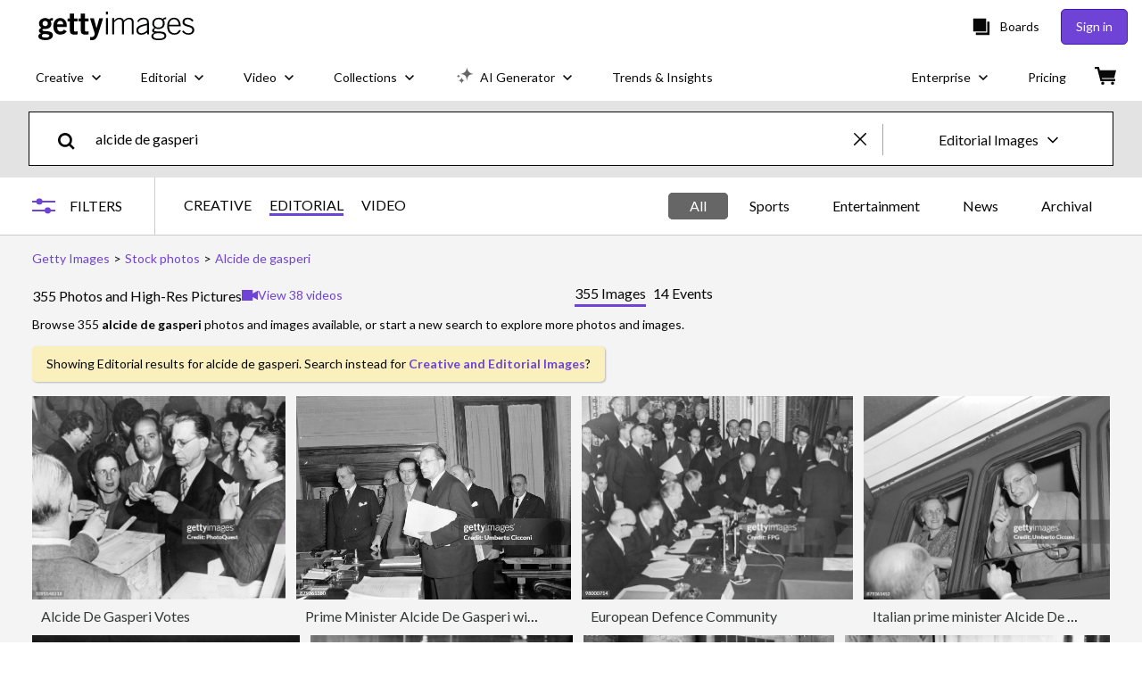

--- FILE ---
content_type: text/html; charset=utf-8
request_url: https://www.gettyimages.com.au/photos/alcide-de-gasperi
body_size: 82834
content:
<!DOCTYPE html><html class="en-gb getty no-js" lang="en-gb" prefix="og: http://ogp.me/ns#"><head><script>window.renderStart = new Date().getTime();
window.currentSite = {
  domainSuffix: "com.au",
  nickname: "getty",
  isGetty: true,
  isiStock: false,
  countryLanguagePrefix: "",
  tld: "com.au",
  path: "/photos/alcide-de-gasperi",
  host: "www.gettyimages.com.au"
}
window.notificationsContext = '';
window.currentApplication = "search";
window.pipelineId = "3152121";
window.requireCookieConsent = false
window.environment = {
  isProduction: true
}
window.pipelineId = "3152121"
window.experiences = {"reactcreativecarousel":{"is_active":true,"active_offers":{"offers":"Carousel"},"metadata":{"bot":"Carousel","pulse":"true"}},"reactcreativeimageslanding":{"is_active":true,"active_offers":{},"metadata":{"bot":"true"}},"seowhitelistandcanonicals":{"is_active":true,"active_offers":{},"metadata":{"bot":"true"}},"setfederatedcomponentcookies":{"is_active":true,"active_offers":{},"metadata":{"bot":"true"}}}
window.google_tag_manager_id = "GTM-P4WB37"</script><script>(function() {
  window.localeStrings = window.localeStrings || {};
  var lsData = null;
  for (var key in lsData) { window.localeStrings[key] = lsData[key]; }

  window.visitorExperiencesData = window.visitorExperiencesData || {};
  var veData = null;
  for (var key in veData) { window.visitorExperiencesData[key] = veData[key]; }

  //HACK? - SiteMap class script is not loaded yet, but here is where we know the values for its constructor.
  if(!window.siteMap){window.siteMap = {};}
  window.siteMap.constructorValues = {
    location: window.location,
    countryLanguagePrefixes: {},
    languageOnlyPrefixes: {},
    siteMapMethods: null
  };

  window.siteCapabilitiesData = window.siteCapabilitiesData || {};
  var scData = null;
  for (var key in scData) { window.siteCapabilitiesData[key] = scData[key]; }

  window.user = {}
  window.user.isRemembered = false;
  window.user.isSecurelyRemembered = false;
  window.user.isAuthenticated = false;
  window.user.autoSuggestLocale = "en-gb";
  window.user.isBot = true;
  window.isMobile = false;
  window.user.locale = "en-gb"
  window.application = {
    app_prefix: "search"
  };
})();</script><meta content="noindex, follow" name="robots" /><link rel="preconnect" href="//spectrum.gettyimages.com"><link rel="preconnect" href="//media.gettyimages.com"><link rel="dns-prefetch" href="//spectrum.gettyimages.com"><link rel="dns-prefetch" href="//media.gettyimages.com"><link href="https://fonts.gstatic.com" rel="preconnect" /><link href="https://fonts.googleapis.com/css?family=Lato:400,400i,700,700i&amp;subset=latin-ext" rel="stylesheet" /><link href="/favicon.ico" rel="icon" type="image/x-icon" /><link href="/favicon-16x16.png" rel="icon" sizes="16x16" type="image/png" /><link href="/favicon-32x32.png" rel="icon" sizes="32x32" type="image/png" /><link href="/favicon-48x48.png" rel="icon" sizes="48x48" type="image/png" /><link href="/favicon-64x64.png" rel="icon" sizes="64x64" type="image/png" /><link href="/favicon-96x96.png" rel="icon" sizes="96x96" type="image/png" /><link href="/favicon-128x128.png" rel="icon" sizes="128x128" type="image/png" /><link href="/favicon-192x192.png" rel="icon" sizes="192x192" type="image/png" /><link href="/favicon-256x256.png" rel="icon" sizes="256x256" type="image/png" /><link rel="stylesheet" type="text/css" media="all" href="/search/assets/css/getty.c11dea6b15d4e10f4d03.css"><link rel="stylesheet" type="text/css" media="all" href="/search/assets/css/application.244662e23ea0abe38300.css"><script type="text/javascript" src="/search/assets/polyfill.28b94c4fb173f91f2fd1.js" nomodule="nomodule"></script><script type="text/javascript" src="/search/assets/application.401c041aed2a925cdc37.js" defer="defer"></script><link href="https://www.gettyimages.com.au/photos/alcide-de-gasperi" id="canonical-url" rel="canonical" /><meta content="IE=edge" http-equiv="X-UA-Compatible" /><title>355 Alcide De Gasperi Photos &amp; High Res Pictures - Getty Images</title><meta charset="utf-8" /><meta name="csrf-param" content="authenticity_token" />
<meta name="csrf-token" content="Brz+AlhnxV2zmk+brU8elKVd5nC+rAnmZLCN0DvDwdQLdQC37tXVfIde+FhHcan66H3MsNk+UZqjhsVNSd60cw==" /><meta name="title" content="355 Alcide De Gasperi Photos &amp; High Res Pictures - Getty Images" /><meta name="description" content="Explore Authentic, Alcide De Gasperi Stock Photos & Images For Your Project Or Campaign. Less Searching, More Finding With Getty Images." /><meta name="viewport" content="width=device-width, initial-scale=1.0" /><meta name="apple-mobile-web-app-capable" content="yes" /><meta name="apple-mobile-web-app-status-bar-style" content="black-translucent" /><meta name="robots" content="noai, noimageai" /><meta content="" property="og:description" /><meta content="" property="og:title" /><meta content="" property="og:image" /><meta content="" name="twitter:title" /><meta content="summary_large_image" name="twitter:card" /><meta content="" name="twitter:image" /><link href="https://www.gettyimages.com.au/photos/alcide-de-gasperi" hreflang="en-AU" rel="alternate" /><link href="https://www.gettyimages.ca/photos/alcide-de-gasperi" hreflang="en-CA" rel="alternate" /><link href="https://www.gettyimages.dk/photos/alcide-de-gasperi" hreflang="en-DK" rel="alternate" /><link href="https://www.gettyimages.in/photos/alcide-de-gasperi" hreflang="en-IN" rel="alternate" /><link href="https://www.gettyimages.ie/photos/alcide-de-gasperi" hreflang="en-IE" rel="alternate" /><link href="https://www.gettyimages.co.nz/photos/alcide-de-gasperi" hreflang="en-NZ" rel="alternate" /><link href="https://www.gettyimages.no/photos/alcide-de-gasperi" hreflang="en-NO" rel="alternate" /><link href="https://www.gettyimages.fi/photos/alcide-de-gasperi" hreflang="en-FI" rel="alternate" /><link href="https://www.gettyimages.ae/photos/alcide-de-gasperi" hreflang="en-AE" rel="alternate" /><link href="https://www.gettyimages.co.uk/photos/alcide-de-gasperi" hreflang="en-GB" rel="alternate" /><link href="https://www.gettyimages.com/photos/alcide-de-gasperi" hreflang="en-US" rel="alternate" /><link href="https://www.gettyimages.com/photos/alcide-de-gasperi" hreflang="x-default" rel="alternate" /><link href="/sign-in?returnurl=%2Fphotos%2Falcide-de-gasperi" rel="signin" /><link href="/purchase/cart" rel="cart" /><link href="http://www.gettyimages.com.au/opensearch.xml" rel="search" type="application/opensearchdescription+xml" /></head><body class="gateway_container"><meta name="itemType" content="https://schema.org/WebPage" /><div id="header-wrapper">      <script type="application/json" data-component='Header'>
        {"layout":"full","currentPage":"search","showEnterpriseDropdown":true,"linkDisabled":false}
      </script>
      <script type="text/javascript">if(!window.remotes) { window.remotes = {}; }</script><link rel="stylesheet" href="/components/global-nav/static/css/alliance-ui-styles.96f78420de99040ee2c7.css"/><link rel="stylesheet" href="/components/global-nav/static/css/9385.cadda3a6b24fcf29ec05.css"/><link rel="stylesheet" href="/components/global-nav/static/css/components-getty-Header.70d5f83c24aae5bd521a.css"/><link rel="stylesheet" href="/components/global-nav/static/css/Header.f22ce4f2595e3f5f52d1.css"/><script src="/components/global-nav/static/remoteEntry.54dd08ba2971bc1ee616.js" integrity="sha384-1fR4o0kAXq4b/1tX9bUEd3eGLnUf/nnMdZCLjDPVhyL9XjVjOgob3jeT7q77bovg" defer=""></script><script src="/components/global-nav/static/7029.021356130f6d91d785e2.js" integrity="sha384-/Rubeahr1lNg/4r6vFydVMt2wEBLd9LTtYiXoPq6jbAeEjGpvghkalM5cjThaS/R" defer=""></script><script src="/components/global-nav/static/Header.cd285e831d4093f0ab52.js" integrity="sha384-vFxU8CzQkzdJPn5TGsOGDF7z5s9ko19ZzEH4j77j1ngKWNNkU3CA2E0uv2wzQ6+p" defer=""></script><script src="/components/global-nav/static/getty-js.195d9ec4f281e473f9f9.js" integrity="sha384-9dCQoIYD6JaN6DUuHsI0rUSc23SOAgrbp9rMksq5yNcynk9sHUW0pIsBcoH8tWFG" defer=""></script><script src="/components/global-nav/static/locales-getty-en-gb.04c8e12afd493becf991.js" integrity="sha384-djs4M1tOLiGZYeIVyCOXVBR+zwIHYS2jc2Bo7OQIf/wS1si9kJINK1+Puvg5Faz6" defer=""></script><script src="/components/global-nav/static/7753.e8e37fbb58e65fe58f6d.js" integrity="sha384-oj4NW7yTrtNI7lWqvhxN6PGC8/7AmDMPpIWAH7haDFxC5nwICkAyZQpl7QUEoInB" defer=""></script><script src="/components/global-nav/static/5000.e78876c5ea36791488c2.js" integrity="sha384-bNcnkBEg8GZnM5zoPw7l52xEfygz1egB6nFUZVCUpI5yJumoRSW4qJpLhN8fAglU" defer=""></script><script src="/components/global-nav/static/2482.66dcf6f1816a77e20a1f.js" integrity="sha384-KoN7VKfGsCUidco3NX/BL9LKqPSVCciqdgF7rhEI2UpvbyK74qeFo957CLnUxaE+" defer=""></script><script src="/components/global-nav/static/4176.93100ad5d38a406d7c2d.js" integrity="sha384-z5g9G4DQO3a2AKdzDfUYVDw7ni1WMf0zIxVP8slKmsBvpX9xnpbbH/62IMW4kWfe" defer=""></script><script src="/components/global-nav/static/7054.b2cbdc11df5af4c3a34b.js" integrity="sha384-h9uxpRBL/yzoW3ZcdqvleCZlYHP+HYORSfy1HC0DnCqFID2d41XzY48LbVIeKqX6" defer=""></script><script src="/components/global-nav/static/components-getty-Header.b757d62fcf2c908d2899.js" integrity="sha384-BY0/u5+NJjf+8o3ZWezCHt545XHWipo/i9/2oZiCO/XqKMjOCD8WciRTtdx54e/x" defer=""></script><div ng-non-bindable="true" data-component="Header" data-prerender="true" data-app="global_nav" data-locale="en-gb" data-site="getty" data-federated-component="true" data-root="false"><!--$--><script id="header_843297" type="text/javascript">if(!window.remotes['global_nav']){window.remotes['global_nav']={};}
    window.remotes['global_nav']['header']={};
    window.remotes['global_nav']['header'].state="%7B%22mutations%22%3A%5B%5D%2C%22queries%22%3A%5B%7B%22dehydratedAt%22%3A1769412031199%2C%22state%22%3A%7B%22data%22%3A%7B%22premiumDashBoardEnabled%22%3Afalse%2C%22isAnonymous%22%3Atrue%2C%22isAuthenticated%22%3Afalse%2C%22isKnownUser%22%3Afalse%2C%22isBot%22%3Afalse%2C%22isTeamLeader%22%3Afalse%2C%22isTeamMember%22%3Afalse%2C%22billingCountryCode%22%3A%22IND%22%2C%22hasActiveGenerationAgreement%22%3Afalse%2C%22isEligibleForPremiumPlusMusic%22%3Atrue%2C%22displayName%22%3A%22%22%2C%22emergencyBannersData%22%3A%7B%7D%2C%22creativeTrendingSearchLinksImage%22%3A%5B%7B%22name%22%3A%22Singapore%22%2C%22gaName%22%3A%22Singapore%22%2C%22href%22%3A%22%2Fphotos%2Fsingapore%22%7D%2C%7B%22name%22%3A%22Australia%20Day%22%2C%22gaName%22%3A%22Australia%20Day%22%2C%22href%22%3A%22%2Fphotos%2Faustralia-day%22%7D%2C%7B%22name%22%3A%22Grandparents%22%2C%22gaName%22%3A%22Grandparents%22%2C%22href%22%3A%22%2Fphotos%2Fgrandparents%22%7D%2C%7B%22name%22%3A%22Bull%20Shark%20Australia%22%2C%22gaName%22%3A%22Bull%20Shark%20Australia%22%2C%22href%22%3A%22%2Fphotos%2Fbull-shark-australia%22%7D%2C%7B%22name%22%3A%22Bull%20Shark%22%2C%22gaName%22%3A%22Bull%20Shark%22%2C%22href%22%3A%22%2Fphotos%2Fbull-shark%22%7D%2C%7B%22name%22%3A%22Vietnam%22%2C%22gaName%22%3A%22Vietnam%22%2C%22href%22%3A%22%2Fphotos%2Fvietnam%22%7D%2C%7B%22name%22%3A%22Bank%22%2C%22gaName%22%3A%22Bank%22%2C%22href%22%3A%22%2Fphotos%2Fbank%22%7D%2C%7B%22name%22%3A%22Billboard%20Display%22%2C%22gaName%22%3A%22Billboard%20Display%22%2C%22href%22%3A%22%2Fphotos%2Fbillboard-display%22%7D%2C%7B%22name%22%3A%22Arrow%22%2C%22gaName%22%3A%22Arrow%22%2C%22href%22%3A%22%2Fphotos%2Farrow%22%7D%2C%7B%22name%22%3A%22Adelaide%22%2C%22gaName%22%3A%22Adelaide%22%2C%22href%22%3A%22%2Fphotos%2Fadelaide%22%7D%2C%7B%22name%22%3A%22Venice%22%2C%22gaName%22%3A%22Venice%22%2C%22href%22%3A%22%2Fphotos%2Fvenice%22%7D%2C%7B%22name%22%3A%22Australian%20Lifestyle%22%2C%22gaName%22%3A%22Australian%20Lifestyle%22%2C%22href%22%3A%22%2Fphotos%2Faustralian-lifestyle%22%7D%2C%7B%22name%22%3A%22Airport%22%2C%22gaName%22%3A%22Airport%22%2C%22href%22%3A%22%2Fphotos%2Fairport%22%7D%2C%7B%22name%22%3A%22Family%22%2C%22gaName%22%3A%22Family%22%2C%22href%22%3A%22%2Fphotos%2Ffamily%22%7D%2C%7B%22name%22%3A%22Sri%20Lanka%22%2C%22gaName%22%3A%22Sri%20Lanka%22%2C%22href%22%3A%22%2Fphotos%2Fsri-lanka%22%7D%2C%7B%22name%22%3A%22Portrait%22%2C%22gaName%22%3A%22Portrait%22%2C%22href%22%3A%22%2Fphotos%2Fportrait%22%7D%2C%7B%22name%22%3A%22Black%20And%20White%20Texture%22%2C%22gaName%22%3A%22Black%20And%20White%20Texture%22%2C%22href%22%3A%22%2Fphotos%2Fblack-and-white-texture%22%7D%2C%7B%22name%22%3A%22Aurora%20Australis%22%2C%22gaName%22%3A%22Aurora%20Australis%22%2C%22href%22%3A%22%2Fphotos%2Faurora-australis%22%7D%2C%7B%22name%22%3A%22Cambodia%22%2C%22gaName%22%3A%22Cambodia%22%2C%22href%22%3A%22%2Fphotos%2Fcambodia%22%7D%2C%7B%22name%22%3A%22Candle%22%2C%22gaName%22%3A%22Candle%22%2C%22href%22%3A%22%2Fphotos%2Fcandle%22%7D%5D%2C%22creativeTrendingSearchLinksVideo%22%3A%5B%7B%22name%22%3A%22Bull%20Shark%20Australia%22%2C%22gaName%22%3A%22Bull%20Shark%20Australia%22%2C%22href%22%3A%22%2Fvideos%2Fbull-shark-australia%22%7D%2C%7B%22name%22%3A%22Bull%20Shark%22%2C%22gaName%22%3A%22Bull%20Shark%22%2C%22href%22%3A%22%2Fvideos%2Fbull-shark%22%7D%2C%7B%22name%22%3A%22Conference%22%2C%22gaName%22%3A%22Conference%22%2C%22href%22%3A%22%2Fvideos%2Fconference%22%7D%2C%7B%22name%22%3A%22Ocean%20Waves%22%2C%22gaName%22%3A%22Ocean%20Waves%22%2C%22href%22%3A%22%2Fvideos%2Focean-waves%22%7D%2C%7B%22name%22%3A%22Young%20Adults%20Laughing%20In%20Theatre%22%2C%22gaName%22%3A%22Young%20Adults%20Laughing%20In%20Theatre%22%2C%22href%22%3A%22%2Fvideos%2Fyoung-adults-laughing-in-theatre%22%7D%2C%7B%22name%22%3A%22Australian%20Flag%22%2C%22gaName%22%3A%22Australian%20Flag%22%2C%22href%22%3A%22%2Fvideos%2Faustralian-flag%22%7D%2C%7B%22name%22%3A%223d%20Hand%22%2C%22gaName%22%3A%223d%20Hand%22%2C%22href%22%3A%22%2Fvideos%2F3d-hand%22%7D%5D%2C%22creativeTrendingSearchLinksIllustration%22%3A%5B%7B%22name%22%3A%22Arrows%22%2C%22gaName%22%3A%22Arrows%22%2C%22href%22%3A%22%2Fillustrations%2Farrows%22%7D%2C%7B%22name%22%3A%22Backgrounds%22%2C%22gaName%22%3A%22Backgrounds%22%2C%22href%22%3A%22%2Fillustrations%2Fbackgrounds%22%7D%2C%7B%22name%22%3A%22Icons%22%2C%22gaName%22%3A%22Icons%22%2C%22href%22%3A%22%2Fillustrations%2Ficons%22%7D%2C%7B%22name%22%3A%22Textured%22%2C%22gaName%22%3A%22Textures%22%2C%22href%22%3A%22%2Fillustrations%2Ftextured%22%7D%2C%7B%22name%22%3A%22Social%20Media%22%2C%22gaName%22%3A%22Social%20Media%22%2C%22href%22%3A%22%2Fillustrations%2Fsocial-media%22%7D%5D%2C%22creativeTrendingSearchLinksVector%22%3A%5B%7B%22name%22%3A%22Australia%20Day%22%2C%22gaName%22%3A%22Australia%20Day%22%2C%22href%22%3A%22%2Fvectors%2Faustralia-day%22%7D%2C%7B%22name%22%3A%22Arrow%22%2C%22gaName%22%3A%22Arrow%22%2C%22href%22%3A%22%2Fvectors%2Farrow%22%7D%5D%2C%22editorialTrendingSearchLinksImage%22%3A%5B%7B%22name%22%3A%22Australian%20Open%22%2C%22gaName%22%3A%22Australian%20Open%22%2C%22href%22%3A%22%2Fphotos%2Faustralian-open%22%7D%2C%7B%22name%22%3A%22Alex%20De%20Minaur%22%2C%22gaName%22%3A%22Alex%20De%20Minaur%22%2C%22href%22%3A%22%2Fphotos%2Falex-de-minaur%22%7D%2C%7B%22name%22%3A%22Naomi%20Osaka%22%2C%22gaName%22%3A%22Naomi%20Osaka%22%2C%22href%22%3A%22%2Fphotos%2Fnaomi-osaka%22%7D%2C%7B%22name%22%3A%22De%20Minaur%22%2C%22gaName%22%3A%22De%20Minaur%22%2C%22href%22%3A%22%2Fphotos%2Fde-minaur%22%7D%2C%7B%22name%22%3A%22Sabalenka%22%2C%22gaName%22%3A%22Sabalenka%22%2C%22href%22%3A%22%2Fphotos%2Fsabalenka%22%7D%2C%7B%22name%22%3A%22Alcaraz%22%2C%22gaName%22%3A%22Alcaraz%22%2C%22href%22%3A%22%2Fphotos%2Falcaraz%22%7D%2C%7B%22name%22%3A%22Brooklyn%20Beckham%22%2C%22gaName%22%3A%22Brooklyn%20Beckham%22%2C%22href%22%3A%22%2Fphotos%2Fbrooklyn-beckham%22%7D%2C%7B%22name%22%3A%22David%20Beckham%22%2C%22gaName%22%3A%22David%20Beckham%22%2C%22href%22%3A%22%2Fphotos%2Fdavid-beckham%22%7D%2C%7B%22name%22%3A%22Valentino%20Garavani%22%2C%22gaName%22%3A%22Valentino%20Garavani%22%2C%22href%22%3A%22%2Fphotos%2Fvalentino-garavani%22%7D%2C%7B%22name%22%3A%22Medvedev%22%2C%22gaName%22%3A%22Medvedev%22%2C%22href%22%3A%22%2Fphotos%2Fmedvedev%22%7D%2C%7B%22name%22%3A%22Zverev%22%2C%22gaName%22%3A%22Zverev%22%2C%22href%22%3A%22%2Fphotos%2Fzverev%22%7D%2C%7B%22name%22%3A%22Djokovic%22%2C%22gaName%22%3A%22Djokovic%22%2C%22href%22%3A%22%2Fphotos%2Fdjokovic%22%7D%2C%7B%22name%22%3A%22Steve%20Smith%22%2C%22gaName%22%3A%22Steve%20Smith%22%2C%22href%22%3A%22%2Fphotos%2Fsteve-smith%22%7D%2C%7B%22name%22%3A%22Newcastle%20Jets%22%2C%22gaName%22%3A%22Newcastle%20Jets%22%2C%22href%22%3A%22%2Fphotos%2Fnewcastle-jets%22%7D%2C%7B%22name%22%3A%22Wawrinka%22%2C%22gaName%22%3A%22Wawrinka%22%2C%22href%22%3A%22%2Fphotos%2Fwawrinka%22%7D%2C%7B%22name%22%3A%22Nbl%22%2C%22gaName%22%3A%22Nbl%22%2C%22href%22%3A%22%2Fphotos%2Fnbl%22%7D%2C%7B%22name%22%3A%22Australia%22%2C%22gaName%22%3A%22Australia%22%2C%22href%22%3A%22%2Fphotos%2Faustralia%22%7D%2C%7B%22name%22%3A%22Sinner%22%2C%22gaName%22%3A%22Sinner%22%2C%22href%22%3A%22%2Fphotos%2Fsinner%22%7D%2C%7B%22name%22%3A%22Storm%20Hunter%22%2C%22gaName%22%3A%22Storm%20Hunter%22%2C%22href%22%3A%22%2Fphotos%2Fstorm-hunter%22%7D%2C%7B%22name%22%3A%22Donald%20Trump%22%2C%22gaName%22%3A%22Donald%20Trump%22%2C%22href%22%3A%22%2Fphotos%2Fdonald-trump%22%7D%5D%2C%22editorialTrendingSearchLinksVideo%22%3A%5B%7B%22name%22%3A%22Brooklyn%20Beckham%22%2C%22gaName%22%3A%22Brooklyn%20Beckham%22%2C%22href%22%3A%22%2Fvideos%2Fbrooklyn-beckham%22%7D%2C%7B%22name%22%3A%22Victoria%20Beckham%22%2C%22gaName%22%3A%22Victoria%20Beckham%22%2C%22href%22%3A%22%2Fvideos%2Fvictoria-beckham%22%7D%2C%7B%22name%22%3A%22Hudson%20Williams%22%2C%22gaName%22%3A%22Hudson%20Williams%22%2C%22href%22%3A%22%2Fvideos%2Fhudson-williams%22%7D%2C%7B%22name%22%3A%22Donald%20Trump%22%2C%22gaName%22%3A%22Donald%20Trump%22%2C%22href%22%3A%22%2Fvideos%2Fdonald-trump%22%7D%2C%7B%22name%22%3A%22Prada%22%2C%22gaName%22%3A%22Prada%22%2C%22href%22%3A%22%2Fvideos%2Fprada%22%7D%2C%7B%22name%22%3A%22Rose%20Byrne%22%2C%22gaName%22%3A%22Rose%20Byrne%22%2C%22href%22%3A%22%2Fvideos%2Frose-byrne%22%7D%2C%7B%22name%22%3A%22Jacob%20Elordi%22%2C%22gaName%22%3A%22Jacob%20Elordi%22%2C%22href%22%3A%22%2Fvideos%2Fjacob-elordi%22%7D%2C%7B%22name%22%3A%22Sydney%20Harbour%20Rain%22%2C%22gaName%22%3A%22Sydney%20Harbour%20Rain%22%2C%22href%22%3A%22%2Fvideos%2Fsydney-harbour-rain%22%7D%5D%2C%22editorialTrendingSearchLinksNews%22%3A%5B%7B%22name%22%3A%22Donald%20Trump%22%2C%22gaName%22%3A%22Donald%20Trump%22%2C%22href%22%3A%22%2Fphotos%2Fdonald-trump%22%7D%2C%7B%22name%22%3A%22Anthony%20Albanese%22%2C%22gaName%22%3A%22Anthony%20Albanese%22%2C%22href%22%3A%22%2Fphotos%2Fanthony-albanese%22%7D%2C%7B%22name%22%3A%22Trump%22%2C%22gaName%22%3A%22Trump%22%2C%22href%22%3A%22%2Fphotos%2Ftrump%22%7D%2C%7B%22name%22%3A%22Australia%22%2C%22gaName%22%3A%22Australia%22%2C%22href%22%3A%22%2Fphotos%2Faustralia%22%7D%2C%7B%22name%22%3A%22Greenland%22%2C%22gaName%22%3A%22Greenland%22%2C%22href%22%3A%22%2Fphotos%2Fgreenland%22%7D%2C%7B%22name%22%3A%22Sussan%20Ley%22%2C%22gaName%22%3A%22Sussan%20Ley%22%2C%22href%22%3A%22%2Fphotos%2Fsussan-ley%22%7D%2C%7B%22name%22%3A%22David%20Littleproud%22%2C%22gaName%22%3A%22David%20Littleproud%22%2C%22href%22%3A%22%2Fphotos%2Fdavid-littleproud%22%7D%2C%7B%22name%22%3A%22Bondi%22%2C%22gaName%22%3A%22Bondi%22%2C%22href%22%3A%22%2Fphotos%2Fbondi%22%7D%2C%7B%22name%22%3A%22Davos%22%2C%22gaName%22%3A%22Davos%22%2C%22href%22%3A%22%2Fphotos%2Fdavos%22%7D%2C%7B%22name%22%3A%22Elizabeth%20Smart%22%2C%22gaName%22%3A%22Elizabeth%20Smart%22%2C%22href%22%3A%22%2Fphotos%2Felizabeth-smart%22%7D%2C%7B%22name%22%3A%22Elon%20Musk%22%2C%22gaName%22%3A%22Elon%20Musk%22%2C%22href%22%3A%22%2Fphotos%2Felon-musk%22%7D%2C%7B%22name%22%3A%22Marie%20Bashir%22%2C%22gaName%22%3A%22Marie%20Bashir%22%2C%22href%22%3A%22%2Fphotos%2Fmarie-bashir%22%7D%2C%7B%22name%22%3A%22Pauline%20Hanson%22%2C%22gaName%22%3A%22Pauline%20Hanson%22%2C%22href%22%3A%22%2Fphotos%2Fpauline-hanson%22%7D%2C%7B%22name%22%3A%22David%20Beckham%22%2C%22gaName%22%3A%22David%20Beckham%22%2C%22href%22%3A%22%2Fphotos%2Fdavid-beckham%22%7D%2C%7B%22name%22%3A%22Bondi%20Pavilion%22%2C%22gaName%22%3A%22Bondi%20Pavilion%22%2C%22href%22%3A%22%2Fphotos%2Fbondi-pavilion%22%7D%2C%7B%22name%22%3A%22Invasion%20Day%20Australia%22%2C%22gaName%22%3A%22Invasion%20Day%20Australia%22%2C%22href%22%3A%22%2Fphotos%2Finvasion-day-australia%22%7D%2C%7B%22name%22%3A%22Bondi%20Beach%22%2C%22gaName%22%3A%22Bondi%20Beach%22%2C%22href%22%3A%22%2Fphotos%2Fbondi-beach%22%7D%2C%7B%22name%22%3A%22Australia%20Day%22%2C%22gaName%22%3A%22Australia%20Day%22%2C%22href%22%3A%22%2Fphotos%2Faustralia-day%22%7D%2C%7B%22name%22%3A%22Trump%20Davos%22%2C%22gaName%22%3A%22Trump%20Davos%22%2C%22href%22%3A%22%2Fphotos%2Ftrump-davos%22%7D%2C%7B%22name%22%3A%22Aurora%20Australis%22%2C%22gaName%22%3A%22Aurora%20Australis%22%2C%22href%22%3A%22%2Fphotos%2Faurora-australis%22%7D%5D%2C%22editorialTrendingSearchLinksSports%22%3A%5B%7B%22name%22%3A%22Australian%20Open%22%2C%22gaName%22%3A%22Australian%20Open%22%2C%22href%22%3A%22%2Fphotos%2Faustralian-open%22%7D%2C%7B%22name%22%3A%22Alex%20De%20Minaur%22%2C%22gaName%22%3A%22Alex%20De%20Minaur%22%2C%22href%22%3A%22%2Fphotos%2Falex-de-minaur%22%7D%2C%7B%22name%22%3A%22Naomi%20Osaka%22%2C%22gaName%22%3A%22Naomi%20Osaka%22%2C%22href%22%3A%22%2Fphotos%2Fnaomi-osaka%22%7D%2C%7B%22name%22%3A%22De%20Minaur%22%2C%22gaName%22%3A%22De%20Minaur%22%2C%22href%22%3A%22%2Fphotos%2Fde-minaur%22%7D%2C%7B%22name%22%3A%22Sabalenka%22%2C%22gaName%22%3A%22Sabalenka%22%2C%22href%22%3A%22%2Fphotos%2Fsabalenka%22%7D%2C%7B%22name%22%3A%22Alcaraz%22%2C%22gaName%22%3A%22Alcaraz%22%2C%22href%22%3A%22%2Fphotos%2Falcaraz%22%7D%2C%7B%22name%22%3A%22Medvedev%22%2C%22gaName%22%3A%22Medvedev%22%2C%22href%22%3A%22%2Fphotos%2Fmedvedev%22%7D%2C%7B%22name%22%3A%22Zverev%22%2C%22gaName%22%3A%22Zverev%22%2C%22href%22%3A%22%2Fphotos%2Fzverev%22%7D%2C%7B%22name%22%3A%22Djokovic%22%2C%22gaName%22%3A%22Djokovic%22%2C%22href%22%3A%22%2Fphotos%2Fdjokovic%22%7D%2C%7B%22name%22%3A%22Steve%20Smith%22%2C%22gaName%22%3A%22Steve%20Smith%22%2C%22href%22%3A%22%2Fphotos%2Fsteve-smith%22%7D%2C%7B%22name%22%3A%22Newcastle%20Jets%22%2C%22gaName%22%3A%22Newcastle%20Jets%22%2C%22href%22%3A%22%2Fphotos%2Fnewcastle-jets%22%7D%2C%7B%22name%22%3A%22Wawrinka%22%2C%22gaName%22%3A%22Wawrinka%22%2C%22href%22%3A%22%2Fphotos%2Fwawrinka%22%7D%2C%7B%22name%22%3A%22Nbl%22%2C%22gaName%22%3A%22Nbl%22%2C%22href%22%3A%22%2Fphotos%2Fnbl%22%7D%2C%7B%22name%22%3A%22Sinner%22%2C%22gaName%22%3A%22Sinner%22%2C%22href%22%3A%22%2Fphotos%2Fsinner%22%7D%2C%7B%22name%22%3A%22Storm%20Hunter%22%2C%22gaName%22%3A%22Storm%20Hunter%22%2C%22href%22%3A%22%2Fphotos%2Fstorm-hunter%22%7D%2C%7B%22name%22%3A%22Maddison%20Inglis%22%2C%22gaName%22%3A%22Maddison%20Inglis%22%2C%22href%22%3A%22%2Fphotos%2Fmaddison-inglis%22%7D%2C%7B%22name%22%3A%22Wnbl%22%2C%22gaName%22%3A%22Wnbl%22%2C%22href%22%3A%22%2Fphotos%2Fwnbl%22%7D%2C%7B%22name%22%3A%22Novak%20Djokovic%22%2C%22gaName%22%3A%22Novak%20Djokovic%22%2C%22href%22%3A%22%2Fphotos%2Fnovak-djokovic%22%7D%2C%7B%22name%22%3A%22James%20Duckworth%22%2C%22gaName%22%3A%22James%20Duckworth%22%2C%22href%22%3A%22%2Fphotos%2Fjames-duckworth%22%7D%2C%7B%22name%22%3A%22Angus%20Crichton%22%2C%22gaName%22%3A%22Angus%20Crichton%22%2C%22href%22%3A%22%2Fphotos%2Fangus-crichton%22%7D%5D%2C%22editorialTrendingSearchLinksEntertainment%22%3A%5B%7B%22name%22%3A%22Brooklyn%20Beckham%22%2C%22gaName%22%3A%22Brooklyn%20Beckham%22%2C%22href%22%3A%22%2Fphotos%2Fbrooklyn-beckham%22%7D%2C%7B%22name%22%3A%22David%20Beckham%22%2C%22gaName%22%3A%22David%20Beckham%22%2C%22href%22%3A%22%2Fphotos%2Fdavid-beckham%22%7D%2C%7B%22name%22%3A%22Rob%20Hirst%22%2C%22gaName%22%3A%22Rob%20Hirst%22%2C%22href%22%3A%22%2Fphotos%2Frob-hirst%22%7D%2C%7B%22name%22%3A%22Rihanna%22%2C%22gaName%22%3A%22Rihanna%22%2C%22href%22%3A%22%2Fphotos%2Frihanna%22%7D%2C%7B%22name%22%3A%22Harry%20Styles%22%2C%22gaName%22%3A%22Harry%20Styles%22%2C%22href%22%3A%22%2Fphotos%2Fharry-styles%22%7D%2C%7B%22name%22%3A%22Victoria%20Beckham%22%2C%22gaName%22%3A%22Victoria%20Beckham%22%2C%22href%22%3A%22%2Fphotos%2Fvictoria-beckham%22%7D%2C%7B%22name%22%3A%22Jacob%20Elordi%22%2C%22gaName%22%3A%22Jacob%20Elordi%22%2C%22href%22%3A%22%2Fphotos%2Fjacob-elordi%22%7D%2C%7B%22name%22%3A%22Rose%20Byrne%22%2C%22gaName%22%3A%22Rose%20Byrne%22%2C%22href%22%3A%22%2Fphotos%2Frose-byrne%22%7D%2C%7B%22name%22%3A%22Keith%20Urban%22%2C%22gaName%22%3A%22Keith%20Urban%22%2C%22href%22%3A%22%2Fphotos%2Fkeith-urban%22%7D%2C%7B%22name%22%3A%22Nicola%20Peltz%22%2C%22gaName%22%3A%22Nicola%20Peltz%22%2C%22href%22%3A%22%2Fphotos%2Fnicola-peltz%22%7D%2C%7B%22name%22%3A%22Rachel%20Mcadams%22%2C%22gaName%22%3A%22Rachel%20Mcadams%22%2C%22href%22%3A%22%2Fphotos%2Frachel-mcadams%22%7D%2C%7B%22name%22%3A%22Valentino%20Garavani%22%2C%22gaName%22%3A%22Valentino%20Garavani%22%2C%22href%22%3A%22%2Fphotos%2Fvalentino-garavani%22%7D%2C%7B%22name%22%3A%22Nicola%20Peltz%20Victoria%20Beckham%22%2C%22gaName%22%3A%22Nicola%20Peltz%20Victoria%20Beckham%22%2C%22href%22%3A%22%2Fphotos%2Fnicola-peltz-victoria-beckham%22%7D%2C%7B%22name%22%3A%22Australian%20Open%22%2C%22gaName%22%3A%22Australian%20Open%22%2C%22href%22%3A%22%2Fphotos%2Faustralian-open%22%7D%2C%7B%22name%22%3A%22Rachel%20Hunter%22%2C%22gaName%22%3A%22Rachel%20Hunter%22%2C%22href%22%3A%22%2Fphotos%2Frachel-hunter%22%7D%2C%7B%22name%22%3A%22Justin%20Baldoni%22%2C%22gaName%22%3A%22Justin%20Baldoni%22%2C%22href%22%3A%22%2Fphotos%2Fjustin-baldoni%22%7D%2C%7B%22name%22%3A%22Simone%20Ashley%22%2C%22gaName%22%3A%22Simone%20Ashley%22%2C%22href%22%3A%22%2Fphotos%2Fsimone-ashley%22%7D%2C%7B%22name%22%3A%22Valentino%22%2C%22gaName%22%3A%22Valentino%22%2C%22href%22%3A%22%2Fphotos%2Fvalentino%22%7D%2C%7B%22name%22%3A%22Nick%20Cave%22%2C%22gaName%22%3A%22Nick%20Cave%22%2C%22href%22%3A%22%2Fphotos%2Fnick-cave%22%7D%2C%7B%22name%22%3A%22Svetlana%20Mojsov%22%2C%22gaName%22%3A%22Svetlana%20Mojsov%22%2C%22href%22%3A%22%2Fphotos%2Fsvetlana-mojsov%22%7D%5D%2C%22editorialTrendingSearchLinksFashion%22%3A%5B%7B%22name%22%3A%22Brooklyn%20Beckham%22%2C%22gaName%22%3A%22Brooklyn%20Beckham%22%2C%22href%22%3A%22%2Fphotos%2Fbrooklyn-beckham%22%7D%2C%7B%22name%22%3A%22Valentino%20Garavani%22%2C%22gaName%22%3A%22Valentino%20Garavani%22%2C%22href%22%3A%22%2Fphotos%2Fvalentino-garavani%22%7D%2C%7B%22name%22%3A%22Brooklyn%20Beckham%20Nicola%20Peltz%22%2C%22gaName%22%3A%22Brooklyn%20Beckham%20Nicola%20Peltz%22%2C%22href%22%3A%22%2Fphotos%2Fbrooklyn-beckham-nicola-peltz%22%7D%2C%7B%22name%22%3A%22Valentino%22%2C%22gaName%22%3A%22Valentino%22%2C%22href%22%3A%22%2Fphotos%2Fvalentino%22%7D%2C%7B%22name%22%3A%22Jacob%20Elordi%22%2C%22gaName%22%3A%22Jacob%20Elordi%22%2C%22href%22%3A%22%2Fphotos%2Fjacob-elordi%22%7D%2C%7B%22name%22%3A%22David%20Beckham%22%2C%22gaName%22%3A%22David%20Beckham%22%2C%22href%22%3A%22%2Fphotos%2Fdavid-beckham%22%7D%2C%7B%22name%22%3A%22Keith%20Urban%22%2C%22gaName%22%3A%22Keith%20Urban%22%2C%22href%22%3A%22%2Fphotos%2Fkeith-urban%22%7D%2C%7B%22name%22%3A%22Svetlana%20Mojsov%22%2C%22gaName%22%3A%22Svetlana%20Mojsov%22%2C%22href%22%3A%22%2Fphotos%2Fsvetlana-mojsov%22%7D%2C%7B%22name%22%3A%22Hudson%20Williams%22%2C%22gaName%22%3A%22Hudson%20Williams%22%2C%22href%22%3A%22%2Fphotos%2Fhudson-williams%22%7D%2C%7B%22name%22%3A%22Nicola%20Peltz%20Brooklyn%20Beckham%22%2C%22gaName%22%3A%22Nicola%20Peltz%20Brooklyn%20Beckham%22%2C%22href%22%3A%22%2Fphotos%2Fnicola-peltz-brooklyn-beckham%22%7D%2C%7B%22name%22%3A%22Rose%20Byrne%22%2C%22gaName%22%3A%22Rose%20Byrne%22%2C%22href%22%3A%22%2Fphotos%2Frose-byrne%22%7D%2C%7B%22name%22%3A%22Prada%20Runway%22%2C%22gaName%22%3A%22Prada%20Runway%22%2C%22href%22%3A%22%2Fphotos%2Fprada-runway%22%7D%2C%7B%22name%22%3A%22Dior%20Runway%22%2C%22gaName%22%3A%22Dior%20Runway%22%2C%22href%22%3A%22%2Fphotos%2Fdior-runway%22%7D%2C%7B%22name%22%3A%22David%20And%20Victoria%20Beckham%22%2C%22gaName%22%3A%22David%20And%20Victoria%20Beckham%22%2C%22href%22%3A%22%2Fphotos%2Fdavid-and-victoria-beckham%22%7D%2C%7B%22name%22%3A%22Harry%20Styles%22%2C%22gaName%22%3A%22Harry%20Styles%22%2C%22href%22%3A%22%2Fphotos%2Fharry-styles%22%7D%2C%7B%22name%22%3A%22Victoria%20Beckham%22%2C%22gaName%22%3A%22Victoria%20Beckham%22%2C%22href%22%3A%22%2Fphotos%2Fvictoria-beckham%22%7D%2C%7B%22name%22%3A%22Brooklyn%20Beckham%20David%20Beckham%22%2C%22gaName%22%3A%22Brooklyn%20Beckham%20David%20Beckham%22%2C%22href%22%3A%22%2Fphotos%2Fbrooklyn-beckham-david-beckham%22%7D%2C%7B%22name%22%3A%22Nicola%20Peltz%20Anwar%20Hadid%22%2C%22gaName%22%3A%22Nicola%20Peltz%20Anwar%20Hadid%22%2C%22href%22%3A%22%2Fphotos%2Fnicola-peltz-anwar-hadid%22%7D%2C%7B%22name%22%3A%22George%20Clooney%22%2C%22gaName%22%3A%22George%20Clooney%22%2C%22href%22%3A%22%2Fphotos%2Fgeorge-clooney%22%7D%5D%2C%22editorialTrendingSearchLinksArchive%22%3A%5B%7B%22name%22%3A%22Valentino%20Garavani%22%2C%22gaName%22%3A%22Valentino%20Garavani%22%2C%22href%22%3A%22%2Fphotos%2Fvalentino-garavani%22%7D%2C%7B%22name%22%3A%22Rob%20Hirst%22%2C%22gaName%22%3A%22Rob%20Hirst%22%2C%22href%22%3A%22%2Fphotos%2Frob-hirst%22%7D%2C%7B%22name%22%3A%22Valentino%22%2C%22gaName%22%3A%22Valentino%22%2C%22href%22%3A%22%2Fphotos%2Fvalentino%22%7D%2C%7B%22name%22%3A%22Rachel%20Hunter%20Rod%20Stewart%22%2C%22gaName%22%3A%22Rachel%20Hunter%20Rod%20Stewart%22%2C%22href%22%3A%22%2Fphotos%2Frachel-hunter-rod-stewart%22%7D%2C%7B%22name%22%3A%22Dolly%20Parton%22%2C%22gaName%22%3A%22Dolly%20Parton%22%2C%22href%22%3A%22%2Fphotos%2Fdolly-parton%22%7D%2C%7B%22name%22%3A%22Jackie%20Kennedy%20Wedding%22%2C%22gaName%22%3A%22Jackie%20Kennedy%20Wedding%22%2C%22href%22%3A%22%2Fphotos%2Fjackie-kennedy-wedding%22%7D%2C%7B%22name%22%3A%22Kylie%20Minogue%20Michael%20Hutchence%22%2C%22gaName%22%3A%22Kylie%20Minogue%20Michael%20Hutchence%22%2C%22href%22%3A%22%2Fphotos%2Fkylie-minogue-michael-hutchence%22%7D%2C%7B%22name%22%3A%22Challenger%20Disaster%20Spectators%22%2C%22gaName%22%3A%22Challenger%20Disaster%20Spectators%22%2C%22href%22%3A%22%2Fphotos%2Fchallenger-disaster-spectators%22%7D%5D%2C%22gettyCreativePopularCategories%22%3A%7B%22illustrations%22%3A%5B%7B%22trackingLabel%22%3A%22Backgrounds%22%2C%22localizedLinkText%22%3A%22Backgrounds%22%2C%22path%22%3A%22%2Fstock-illustrations%2Fbackgrounds%22%7D%2C%7B%22trackingLabel%22%3A%22Business%20And%20Finance%22%2C%22localizedLinkText%22%3A%22Business%20And%20Finance%22%2C%22path%22%3A%22%2Fstock-illustrations%2Fbusiness-and-finance%22%7D%2C%7B%22trackingLabel%22%3A%22Calendar%22%2C%22localizedLinkText%22%3A%22Calendar%22%2C%22path%22%3A%22%2Fstock-illustrations%2Fcalendar%22%7D%2C%7B%22trackingLabel%22%3A%22Cartoons%20And%20Comics%22%2C%22localizedLinkText%22%3A%22Cartoons%20And%20Comics%22%2C%22path%22%3A%22%2Fstock-illustrations%2Fcartoons-and-comics%22%7D%2C%7B%22trackingLabel%22%3A%22Education%22%2C%22localizedLinkText%22%3A%22Education%22%2C%22path%22%3A%22%2Fstock-illustrations%2Feducation%22%7D%2C%7B%22trackingLabel%22%3A%22Emblems%20Banners%20And%20Badges%22%2C%22localizedLinkText%22%3A%22Emblem%2C%20Banner%20And%20Badges%22%2C%22path%22%3A%22%2Fstock-illustrations%2Femblems-banners-and-badges%22%7D%2C%7B%22trackingLabel%22%3A%22Family%22%2C%22localizedLinkText%22%3A%22Family%22%2C%22path%22%3A%22%2Fstock-illustrations%2Ffamily%22%7D%2C%7B%22trackingLabel%22%3A%22Fashion%20And%20Beauty%22%2C%22localizedLinkText%22%3A%22Fashion%20And%20Beauty%22%2C%22path%22%3A%22%2Fstock-illustrations%2Ffashion-and-beauty%22%7D%2C%7B%22trackingLabel%22%3A%22Fitness%20And%20Wellness%22%2C%22localizedLinkText%22%3A%22Fitness%20And%20Wellness%22%2C%22path%22%3A%22%2Fstock-illustrations%2Ffitness-and-wellness%22%7D%2C%7B%22trackingLabel%22%3A%22Flags%20And%20Maps%22%2C%22localizedLinkText%22%3A%22Flag%20And%20Map%22%2C%22path%22%3A%22%2Fstock-illustrations%2Fflags-and-maps%22%7D%2C%7B%22trackingLabel%22%3A%22Food%20And%20Drink%22%2C%22localizedLinkText%22%3A%22Food%20And%20Drink%22%2C%22path%22%3A%22%2Fstock-illustrations%2Ffood-and-drink%22%7D%2C%7B%22trackingLabel%22%3A%22Frames%20And%20Borders%22%2C%22localizedLinkText%22%3A%22Frames%20And%20Borders%22%2C%22path%22%3A%22%2Fstock-illustrations%2Fframes-and-borders%22%7D%2C%7B%22trackingLabel%22%3A%22Healthcare%20And%20Medicine%22%2C%22localizedLinkText%22%3A%22Healthcare%20And%20Medicine%22%2C%22path%22%3A%22%2Fstock-illustrations%2Fhealthcare-and-medicine%22%7D%2C%7B%22trackingLabel%22%3A%22Holidays%20And%20Seasonal%22%2C%22localizedLinkText%22%3A%22Holiday%20And%20Seasonal%22%2C%22path%22%3A%22%2Fstock-illustrations%2Fholidays-and-seasonal%22%7D%2C%7B%22trackingLabel%22%3A%22Icons%22%2C%22localizedLinkText%22%3A%22Icon%22%2C%22path%22%3A%22%2Fstock-illustrations%2Ficons%22%7D%2C%7B%22trackingLabel%22%3A%22Infographics%22%2C%22localizedLinkText%22%3A%22Infographic%22%2C%22path%22%3A%22%2Fstock-illustrations%2Finfographics%22%7D%2C%7B%22trackingLabel%22%3A%22Interface%20Elements%22%2C%22localizedLinkText%22%3A%22Interface%20Elements%22%2C%22path%22%3A%22%2Fstock-illustrations%2Finterface-elements%22%7D%2C%7B%22trackingLabel%22%3A%22Jobs%20And%20Careers%22%2C%22localizedLinkText%22%3A%22Job%20And%20Career%22%2C%22path%22%3A%22%2Fstock-illustrations%2Fjobs-and-careers%22%7D%2C%7B%22trackingLabel%22%3A%22Lifestyle%22%2C%22localizedLinkText%22%3A%22Lifestyle%22%2C%22path%22%3A%22%2Fstock-illustrations%2Flifestyle%22%7D%2C%7B%22trackingLabel%22%3A%22Maps%22%2C%22localizedLinkText%22%3A%22Maps%22%2C%22path%22%3A%22%2Fstock-illustrations%2Fmaps%22%7D%2C%7B%22trackingLabel%22%3A%22Moods%20And%20Feelings%22%2C%22localizedLinkText%22%3A%22Mood%20And%20Feeling%22%2C%22path%22%3A%22%2Fstock-illustrations%2Fmoods-and-feelings%22%7D%2C%7B%22trackingLabel%22%3A%22Nature%20And%20Landscapes%22%2C%22localizedLinkText%22%3A%22Nature%20And%20Landscape%22%2C%22path%22%3A%22%2Fstock-illustrations%2Fnature-and-landscapes%22%7D%2C%7B%22trackingLabel%22%3A%22Pets%20And%20Animals%22%2C%22localizedLinkText%22%3A%22Pet%20And%20Animal%22%2C%22path%22%3A%22%2Fstock-illustrations%2Fpets-and-animals%22%7D%2C%7B%22trackingLabel%22%3A%22Product%20Mockups%22%2C%22localizedLinkText%22%3A%22Product%20Mockups%22%2C%22path%22%3A%22%2Fstock-illustrations%2Fproduct-mockups%22%7D%2C%7B%22trackingLabel%22%3A%22Retro%20And%20Vintage%22%2C%22localizedLinkText%22%3A%22Retro%20And%20Vintage%22%2C%22path%22%3A%22%2Fstock-illustrations%2Fretro-and-vintage%22%7D%2C%7B%22trackingLabel%22%3A%22Science%20And%20Technology%22%2C%22localizedLinkText%22%3A%22Science%20And%20Technology%22%2C%22path%22%3A%22%2Fstock-illustrations%2Fscience-and-technology%22%7D%2C%7B%22trackingLabel%22%3A%22Silhouettes%22%2C%22localizedLinkText%22%3A%22Silhouette%22%2C%22path%22%3A%22%2Fstock-illustrations%2Fsilhouettes%22%7D%2C%7B%22trackingLabel%22%3A%22Special%20Occasions%22%2C%22localizedLinkText%22%3A%22Special%20Occasion%22%2C%22path%22%3A%22%2Fstock-illustrations%2Fspecial-occasions%22%7D%2C%7B%22trackingLabel%22%3A%22Sports%20And%20Recreation%22%2C%22localizedLinkText%22%3A%22Sports%20%26%20Recreation%22%2C%22path%22%3A%22%2Fstock-illustrations%2Fsports-and-recreation%22%7D%2C%7B%22trackingLabel%22%3A%22Tattoos%22%2C%22localizedLinkText%22%3A%22Tattoo%22%2C%22path%22%3A%22%2Fstock-illustrations%2Ftattoos%22%7D%2C%7B%22trackingLabel%22%3A%22Technology%22%2C%22localizedLinkText%22%3A%22Technology%22%2C%22path%22%3A%22%2Fstock-illustrations%2Ftechnology%22%7D%2C%7B%22trackingLabel%22%3A%22Templates%22%2C%22localizedLinkText%22%3A%22Template%22%2C%22path%22%3A%22%2Fstock-illustrations%2Ftemplates%22%7D%2C%7B%22trackingLabel%22%3A%22Textures%20And%20Patterns%22%2C%22localizedLinkText%22%3A%22Texture%20And%20Patterns%22%2C%22path%22%3A%22%2Fstock-illustrations%2Ftextures-and-patterns%22%7D%2C%7B%22trackingLabel%22%3A%22Transportation%22%2C%22localizedLinkText%22%3A%22Transportation%22%2C%22path%22%3A%22%2Fstock-illustrations%2Ftransportation%22%7D%2C%7B%22trackingLabel%22%3A%22Travel%20Destinations%22%2C%22localizedLinkText%22%3A%22Travel%20Destination%22%2C%22path%22%3A%22%2Fstock-illustrations%2Ftravel-destinations%22%7D%5D%2C%22photos%22%3A%5B%7B%22trackingLabel%22%3A%22Architecture%22%2C%22localizedLinkText%22%3A%22Architecture%22%2C%22path%22%3A%22%2Fstock-photos%2Farchitecture%22%7D%2C%7B%22trackingLabel%22%3A%22Business%20And%20Finance%22%2C%22localizedLinkText%22%3A%22Business%20And%20Finance%22%2C%22path%22%3A%22%2Fstock-photos%2Fbusiness-and-finance%22%7D%2C%7B%22trackingLabel%22%3A%22Calendar%22%2C%22localizedLinkText%22%3A%22Calendar%22%2C%22path%22%3A%22%2Fstock-photos%2Fcalendar%22%7D%2C%7B%22trackingLabel%22%3A%22Education%22%2C%22localizedLinkText%22%3A%22Education%22%2C%22path%22%3A%22%2Fstock-photos%2Feducation%22%7D%2C%7B%22trackingLabel%22%3A%22Family%22%2C%22localizedLinkText%22%3A%22Family%22%2C%22path%22%3A%22%2Fstock-photos%2Ffamily%22%7D%2C%7B%22trackingLabel%22%3A%22Fitness%20and%20Wellness%22%2C%22localizedLinkText%22%3A%22Fitness%20And%20Wellness%22%2C%22path%22%3A%22%2Fstock-photos%2Ffitness-and-wellness%22%7D%2C%7B%22trackingLabel%22%3A%22Food%22%2C%22localizedLinkText%22%3A%22Food%22%2C%22path%22%3A%22%2Fstock-photos%2Ffood%22%7D%2C%7B%22trackingLabel%22%3A%22Healthcare%20and%20Medicine%22%2C%22localizedLinkText%22%3A%22Healthcare%20and%20Medicine%22%2C%22path%22%3A%22%2Fstock-photos%2Fhealthcare-and-medicine%22%7D%2C%7B%22trackingLabel%22%3A%22Holidays%20And%20Seasonal%22%2C%22localizedLinkText%22%3A%22Holidays%20And%20Seasonal%22%2C%22path%22%3A%22%2Fstock-photos%2Fholidays-and-seasonal%22%7D%2C%7B%22trackingLabel%22%3A%22Lifestyle%22%2C%22localizedLinkText%22%3A%22Lifestyle%22%2C%22path%22%3A%22%2Fstock-photos%2Flifestyle%22%7D%2C%7B%22trackingLabel%22%3A%22Nature%20and%20Landscapes%22%2C%22localizedLinkText%22%3A%22Nature%20and%20Landscapes%22%2C%22path%22%3A%22%2Fstock-photos%2Fnature-and-landscapes%22%7D%2C%7B%22trackingLabel%22%3A%22Pets%20And%20Animals%22%2C%22localizedLinkText%22%3A%22Pets%20And%20Animals%22%2C%22path%22%3A%22%2Fstock-photos%2Fpets-and-animals%22%7D%2C%7B%22trackingLabel%22%3A%22Retro%20And%20Vintage%22%2C%22localizedLinkText%22%3A%22Retro%20And%20Vintage%22%2C%22path%22%3A%22%2Fstock-photos%2Fretro-and-vintage%22%7D%2C%7B%22trackingLabel%22%3A%22Science%20And%20Technology%22%2C%22localizedLinkText%22%3A%22Science%20And%20Technology%22%2C%22path%22%3A%22%2Fstock-photos%2Fscience-and-technology%22%7D%2C%7B%22trackingLabel%22%3A%22Special%20Occasions%22%2C%22localizedLinkText%22%3A%22Special%20Occasions%22%2C%22path%22%3A%22%2Fstock-photos%2Fspecial-occasions%22%7D%2C%7B%22trackingLabel%22%3A%22Sports%20And%20Recreation%22%2C%22localizedLinkText%22%3A%22Sports%20And%20Recreation%22%2C%22path%22%3A%22%2Fstock-photos%2Fsports-and-recreation%22%7D%2C%7B%22trackingLabel%22%3A%22Technology%22%2C%22localizedLinkText%22%3A%22Technology%22%2C%22path%22%3A%22%2Fstock-photos%2Ftechnology%22%7D%2C%7B%22trackingLabel%22%3A%22Transportation%22%2C%22localizedLinkText%22%3A%22Transportation%22%2C%22path%22%3A%22%2Fstock-photos%2Ftransportation%22%7D%2C%7B%22trackingLabel%22%3A%22Travel%20Destinations%22%2C%22localizedLinkText%22%3A%22Travel%20Destinations%22%2C%22path%22%3A%22%2Fstock-photos%2Ftravel-destinations%22%7D%5D%2C%22vectors%22%3A%5B%7B%22trackingLabel%22%3A%22Family%22%2C%22localizedLinkText%22%3A%22Family%22%2C%22path%22%3A%22%2Fvectors%2Ffamily%22%7D%2C%7B%22trackingLabel%22%3A%22Business%22%2C%22localizedLinkText%22%3A%22Business%22%2C%22path%22%3A%22%2Fvectors%2Fbusiness%22%7D%2C%7B%22trackingLabel%22%3A%22Holiday%22%2C%22localizedLinkText%22%3A%22Holiday%22%2C%22path%22%3A%22%2Fvectors%2Fholiday%22%7D%2C%7B%22trackingLabel%22%3A%22Technology%22%2C%22localizedLinkText%22%3A%22Technology%22%2C%22path%22%3A%22%2Fvectors%2Ftechnology%22%7D%2C%7B%22trackingLabel%22%3A%22Education%22%2C%22localizedLinkText%22%3A%22Education%22%2C%22path%22%3A%22%2Fvectors%2Feducation%22%7D%2C%7B%22trackingLabel%22%3A%22Sports%22%2C%22localizedLinkText%22%3A%22Sports%22%2C%22path%22%3A%22%2Fvectors%2Fsports%22%7D%2C%7B%22trackingLabel%22%3A%22Money%22%2C%22localizedLinkText%22%3A%22Money%22%2C%22path%22%3A%22%2Fvectors%2Fmoney%22%7D%2C%7B%22trackingLabel%22%3A%22Science%22%2C%22localizedLinkText%22%3A%22Science%22%2C%22path%22%3A%22%2Fvectors%2Fscience%22%7D%2C%7B%22trackingLabel%22%3A%22Food%22%2C%22localizedLinkText%22%3A%22Food%22%2C%22path%22%3A%22%2Fvectors%2Ffood%22%7D%2C%7B%22trackingLabel%22%3A%22Medical%22%2C%22localizedLinkText%22%3A%22Medical%22%2C%22path%22%3A%22%2Fvectors%2Fmedical%22%7D%2C%7B%22trackingLabel%22%3A%22Nature%22%2C%22localizedLinkText%22%3A%22Nature%22%2C%22path%22%3A%22%2Fvectors%2Fnature%22%7D%2C%7B%22trackingLabel%22%3A%22Calendar%22%2C%22localizedLinkText%22%3A%22Calendar%22%2C%22path%22%3A%22%2Fvectors%2Fcalendar%22%7D%2C%7B%22trackingLabel%22%3A%22Transportation%22%2C%22localizedLinkText%22%3A%22Transportation%22%2C%22path%22%3A%22%2Fvectors%2Ftransportation%22%7D%2C%7B%22trackingLabel%22%3A%22Fitness%22%2C%22localizedLinkText%22%3A%22Fitness%22%2C%22path%22%3A%22%2Fvectors%2Ffitness%22%7D%2C%7B%22trackingLabel%22%3A%22Social%20media%22%2C%22localizedLinkText%22%3A%22Social%20media%22%2C%22path%22%3A%22%2Fvectors%2Fsocial-media%22%7D%2C%7B%22trackingLabel%22%3A%22America%20flag%22%2C%22localizedLinkText%22%3A%22America%20flag%22%2C%22path%22%3A%22%2Fvectors%2Famerican-flag%22%7D%2C%7B%22trackingLabel%22%3A%22Sky%22%2C%22localizedLinkText%22%3A%22Sky%22%2C%22path%22%3A%22%2Fvectors%2Fsky%22%7D%2C%7B%22trackingLabel%22%3A%22Cloud%22%2C%22localizedLinkText%22%3A%22Cloud%22%2C%22path%22%3A%22%2Fvectors%2Fcloud%22%7D%2C%7B%22trackingLabel%22%3A%22Laptop%22%2C%22localizedLinkText%22%3A%22Laptop%22%2C%22path%22%3A%22%2Fvectors%2Flaptop%22%7D%5D%2C%22videos%22%3A%5B%7B%22trackingLabel%22%3A%224K%20Videos%22%2C%22localizedLinkText%22%3A%224K%20Videos%22%2C%22path%22%3A%22%2Fstock-videos%2F4k-videos%22%7D%2C%7B%22trackingLabel%22%3A%22Adventure%22%2C%22localizedLinkText%22%3A%22Adventure%22%2C%22path%22%3A%22%2Fstock-videos%2Fadventure%22%7D%2C%7B%22trackingLabel%22%3A%22Aerial%22%2C%22localizedLinkText%22%3A%22Aerial%22%2C%22path%22%3A%22%2Fstock-videos%2Faerial%22%7D%2C%7B%22trackingLabel%22%3A%22Animation%22%2C%22localizedLinkText%22%3A%22Animation%22%2C%22path%22%3A%22%2Fstock-videos%2Fanimation%22%7D%2C%7B%22trackingLabel%22%3A%22Beach%22%2C%22localizedLinkText%22%3A%22Beach%22%2C%22path%22%3A%22%2Fstock-videos%2Fbeach%22%7D%2C%7B%22trackingLabel%22%3A%22Skylines%20And%20Cityscapes%22%2C%22localizedLinkText%22%3A%22Skylines%20And%20Cityscapes%22%2C%22path%22%3A%22%2Fstock-videos%2Fskylines-and-cityscapes%22%7D%2C%7B%22trackingLabel%22%3A%22Confetti%22%2C%22localizedLinkText%22%3A%22Confetti%22%2C%22path%22%3A%22%2Fstock-videos%2Fconfetti%22%7D%2C%7B%22trackingLabel%22%3A%22Establishing%20Shots%22%2C%22localizedLinkText%22%3A%22Establishing%20Shots%22%2C%22path%22%3A%22%2Fstock-videos%2Festablishing-shots%22%7D%2C%7B%22trackingLabel%22%3A%22Family%22%2C%22localizedLinkText%22%3A%22Family%22%2C%22path%22%3A%22%2Fstock-videos%2Ffamily%22%7D%2C%7B%22trackingLabel%22%3A%22Fireworks%22%2C%22localizedLinkText%22%3A%22Fireworks%22%2C%22path%22%3A%22%2Fstock-videos%2Ffireworks%22%7D%2C%7B%22trackingLabel%22%3A%22Holidays%22%2C%22localizedLinkText%22%3A%22Holidays%22%2C%22path%22%3A%22%2Fstock-videos%2Fholidays%22%7D%2C%7B%22trackingLabel%22%3A%22Healthcare%20And%20Medicine%22%2C%22localizedLinkText%22%3A%22Healthcare%20And%20Medicine%22%2C%22path%22%3A%22%2Fstock-videos%2Fhealthcare-and-medicine%22%7D%2C%7B%22trackingLabel%22%3A%22Lifestyle%22%2C%22localizedLinkText%22%3A%22Lifestyle%22%2C%22path%22%3A%22%2Fstock-videos%2Flifestyle%22%7D%2C%7B%22trackingLabel%22%3A%22Finance%22%2C%22localizedLinkText%22%3A%22Finance%22%2C%22path%22%3A%22%2Fstock-videos%2Ffinance%22%7D%2C%7B%22trackingLabel%22%3A%22Nature%22%2C%22localizedLinkText%22%3A%22Nature%22%2C%22path%22%3A%22%2Fstock-videos%2Fnature%22%7D%2C%7B%22trackingLabel%22%3A%22Slow%20Motion%22%2C%22localizedLinkText%22%3A%22Slow%20Motion%22%2C%22path%22%3A%22%2Fstock-videos%2Fslow-motion%22%7D%2C%7B%22trackingLabel%22%3A%22Smoke%22%2C%22localizedLinkText%22%3A%22Smoke%22%2C%22path%22%3A%22%2Fstock-videos%2Fsmoke%22%7D%2C%7B%22trackingLabel%22%3A%22Time%20Lapse%22%2C%22localizedLinkText%22%3A%22Time%20Lapse%22%2C%22path%22%3A%22%2Fstock-videos%2Ftime-lapse%22%7D%2C%7B%22trackingLabel%22%3A%22Jobs%20And%20Careers%22%2C%22localizedLinkText%22%3A%22Jobs%20And%20Careers%22%2C%22path%22%3A%22%2Fstock-videos%2Fjobs-and-careers%22%7D%5D%7D%2C%22gettyEditorialPopularCategories%22%3A%7B%22archives%22%3A%5B%7B%22trackingLabel%22%3A%22Julian%20Sands%22%2C%22localizedLinkText%22%3A%22Julian%20Sands%22%2C%22path%22%3A%22%2Fphotos%2Fjulian-sands%22%7D%2C%7B%22trackingLabel%22%3A%22Rosalynn%20Carter%22%2C%22localizedLinkText%22%3A%22Rosalynn%20Carter%22%2C%22path%22%3A%22%2Fphotos%2Frosalynn-carter%22%7D%2C%7B%22trackingLabel%22%3A%22Raquel%20Welch%22%2C%22localizedLinkText%22%3A%22Raquel%20Welch%22%2C%22path%22%3A%22%2Fphotos%2Fraquel-welch%22%7D%2C%7B%22trackingLabel%22%3A%22Harry%20Belafonte%22%2C%22localizedLinkText%22%3A%22Harry%20Belafonte%22%2C%22path%22%3A%22%2Fphotos%2Fharry-belafonte%22%7D%2C%7B%22trackingLabel%22%3A%22Diane%20Feinstein%22%2C%22localizedLinkText%22%3A%22Diane%20Feinstein%22%2C%22path%22%3A%22%2Fphotos%2Fdiane-feinstein%22%7D%2C%7B%22trackingLabel%22%3A%22Paul%20Reubens%22%2C%22localizedLinkText%22%3A%22Paul%20Reubens%22%2C%22path%22%3A%22%2Fphotos%2Fpaul-reubens%22%7D%2C%7B%22trackingLabel%22%3A%22Lisa-Marie%20Presley%22%2C%22localizedLinkText%22%3A%22Lisa-Marie%20Presley%22%2C%22path%22%3A%22%2Fphotos%2Flisa-marie-presley%22%7D%2C%7B%22trackingLabel%22%3A%22Jane%20Birkin%22%2C%22localizedLinkText%22%3A%22Jane%20Birkin%22%2C%22path%22%3A%22%2Fphotos%2Fjane-birkin%22%7D%2C%7B%22trackingLabel%22%3A%22Jim%20Brown%22%2C%22localizedLinkText%22%3A%22Jim%20Brown%22%2C%22path%22%3A%22%2Fphotos%2Fjim-brown%22%7D%2C%7B%22trackingLabel%22%3A%22Tony%20Bennett%22%2C%22localizedLinkText%22%3A%22Tony%20Bennett%22%2C%22path%22%3A%22%2Fphotos%2Ftony-bennett%22%7D%2C%7B%22trackingLabel%22%3A%22Henry%20Kissinger%22%2C%22localizedLinkText%22%3A%22Henry%20Kissinger%22%2C%22path%22%3A%22%2Fphotos%2Fhenry-kissinger%22%7D%2C%7B%22trackingLabel%22%3A%22Burt%20Bacharach%22%2C%22localizedLinkText%22%3A%22Burt%20Bacharach%22%2C%22path%22%3A%22%2Fphotos%2Fburt-bacharach%22%7D%2C%7B%22trackingLabel%22%3A%22Robbie%20Robertson%22%2C%22localizedLinkText%22%3A%22Robbie%20Robertson%22%2C%22path%22%3A%22%2Fphotos%2Frobbie-robertson%22%7D%2C%7B%22trackingLabel%22%3A%22Gina%20Lollobrigida%22%2C%22localizedLinkText%22%3A%22Gina%20Lollobrigida%22%2C%22path%22%3A%22%2Fphotos%2Fgina-lollobrigida%22%7D%2C%7B%22trackingLabel%22%3A%22Astrud%20Gilberto%22%2C%22localizedLinkText%22%3A%22Astrud%20Gilberto%22%2C%22path%22%3A%22%2Fphotos%2Fastrud-gilberto%22%7D%2C%7B%22trackingLabel%22%3A%22Shane%20Macgowan%22%2C%22localizedLinkText%22%3A%22Shane%20Macgowan%22%2C%22path%22%3A%22%2Fphotos%2Fshane-macgowan%22%7D%5D%2C%22entertainment%22%3A%5B%7B%22trackingLabel%22%3A%22Taylor%20Swift%22%2C%22localizedLinkText%22%3A%22Taylor%20Swift%22%2C%22path%22%3A%22%2Fphotos%2Ftaylor-swift%22%7D%2C%7B%22trackingLabel%22%3A%22Rihanna%22%2C%22localizedLinkText%22%3A%22Rihanna%22%2C%22path%22%3A%22%2Fphotos%2Frihanna%22%7D%2C%7B%22trackingLabel%22%3A%22Beyonce%22%2C%22localizedLinkText%22%3A%22Beyonce%22%2C%22path%22%3A%22%2Fphotos%2Fbeyonce%22%7D%2C%7B%22trackingLabel%22%3A%22Kim%20Kardashian%22%2C%22localizedLinkText%22%3A%22Kim%20Kardashian%22%2C%22path%22%3A%22%2Fphotos%2Fkim-kardashian%22%7D%2C%7B%22trackingLabel%22%3A%22Bad%20Bunny%22%2C%22localizedLinkText%22%3A%22Bad%20Bunny%22%2C%22path%22%3A%22%2Fphotos%2Fbad-bunny%22%7D%2C%7B%22trackingLabel%22%3A%22Shakira%22%2C%22localizedLinkText%22%3A%22Shakira%22%2C%22path%22%3A%22%2Fphotos%2Fshakira%22%7D%2C%7B%22trackingLabel%22%3A%22Drake%22%2C%22localizedLinkText%22%3A%22Drake%22%2C%22path%22%3A%22%2Fphotos%2Fdrake%22%7D%2C%7B%22trackingLabel%22%3A%22Harry%20Styles%22%2C%22localizedLinkText%22%3A%22Harry%20Styles%22%2C%22path%22%3A%22%2Fphotos%2Fharry-styles%22%7D%2C%7B%22trackingLabel%22%3A%22Jennifer%20Lopez%22%2C%22localizedLinkText%22%3A%22Jennifer%20Lopez%22%2C%22path%22%3A%22%2Fphotos%2Fjennifer-lopez%22%7D%2C%7B%22trackingLabel%22%3A%22Jeremy%20Renner%22%2C%22localizedLinkText%22%3A%22Jeremy%20Renner%22%2C%22path%22%3A%22%2Fphotos%2Fjeremy-renner%22%7D%2C%7B%22trackingLabel%22%3A%22Jamie%20Foxx%22%2C%22localizedLinkText%22%3A%22Jamie%20Foxx%22%2C%22path%22%3A%22%2Fphotos%2Fjamie-foxx%22%7D%2C%7B%22trackingLabel%22%3A%22Matthew%20Perry%22%2C%22localizedLinkText%22%3A%22Matthew%20Perry%22%2C%22path%22%3A%22%2Fphotos%2Fmatthew-perry%22%7D%2C%7B%22trackingLabel%22%3A%22Tina%20Turner%22%2C%22localizedLinkText%22%3A%22Tina%20Turner%22%2C%22path%22%3A%22%2Fphotos%2Ftina-turner%22%7D%2C%7B%22trackingLabel%22%3A%22Jerry%20Springer%22%2C%22localizedLinkText%22%3A%22Jerry%20Springer%22%2C%22path%22%3A%22%2Fphotos%2Fjerry-springer%22%7D%2C%7B%22trackingLabel%22%3A%22Jimmy%20Buffet%22%2C%22localizedLinkText%22%3A%22Jimmy%20Buffet%22%2C%22path%22%3A%22%2Fphotos%2Fjimmy-buffet%22%7D%2C%7B%22trackingLabel%22%3A%22Sinead%20Oconner%22%2C%22localizedLinkText%22%3A%22Sinead%20Oconner%22%2C%22path%22%3A%22%2Fphotos%2Fsinead-OConner%22%7D%5D%2C%22fashion%22%3A%5B%7B%22trackingLabel%22%3A%22Kendall%20Jenner%22%2C%22localizedLinkText%22%3A%22Kendall%20Jenner%22%2C%22path%22%3A%22%2Fphotos%2Fkendall-jenner%22%7D%2C%7B%22trackingLabel%22%3A%22Gigi%20Hadid%22%2C%22localizedLinkText%22%3A%22Gigi%20Hadid%22%2C%22path%22%3A%22%2Fphotos%2Fgigi-hadid%22%7D%2C%7B%22trackingLabel%22%3A%22Adriana%20Lima%22%2C%22localizedLinkText%22%3A%22Adriana%20Lima%22%2C%22path%22%3A%22%2Fphotos%2Fadriana-lima%22%7D%2C%7B%22trackingLabel%22%3A%22Kate%20Middleton%22%2C%22localizedLinkText%22%3A%22Kate%20Middleton%22%2C%22path%22%3A%22%2Fphotos%2Fkate-middleton%22%7D%2C%7B%22trackingLabel%22%3A%22Donatella%20Versace%22%2C%22localizedLinkText%22%3A%22Donatella%20Versace%22%2C%22path%22%3A%22%2Fphotos%2Fdonatella-versace%22%7D%2C%7B%22trackingLabel%22%3A%22Georgio%20Armani%22%2C%22localizedLinkText%22%3A%22Georgio%20Armani%22%2C%22path%22%3A%22%2Fphotos%2Fgiorgio-armani%22%7D%2C%7B%22trackingLabel%22%3A%22Ralph%20Lauren%22%2C%22localizedLinkText%22%3A%22Ralph%20Lauren%22%2C%22path%22%3A%22%2Fphotos%2Fralph-lauren%22%7D%2C%7B%22trackingLabel%22%3A%22Tom%20Ford%22%2C%22localizedLinkText%22%3A%22Tom%20Ford%22%2C%22path%22%3A%22%2Fphotos%2Ftom-ford%22%7D%2C%7B%22trackingLabel%22%3A%22Marc%20Jacobs%22%2C%22localizedLinkText%22%3A%22Marc%20Jacobs%22%2C%22path%22%3A%22%2Fphotos%2Fmarc-jacobs%22%7D%2C%7B%22trackingLabel%22%3A%22Donna%20Karan%22%2C%22localizedLinkText%22%3A%22Donna%20Karan%22%2C%22path%22%3A%22%2Fphotos%2Fdonna-karan%22%7D%2C%7B%22trackingLabel%22%3A%22Christian%20Dior%22%2C%22localizedLinkText%22%3A%22Christian%20Dior%22%2C%22path%22%3A%22%2Fphotos%2Fchristian-dior%22%7D%2C%7B%22trackingLabel%22%3A%22Stella%20Mccartney%22%2C%22localizedLinkText%22%3A%22Stella%20Mccartney%22%2C%22path%22%3A%22%2Fphotos%2Fstella-mccartney%22%7D%2C%7B%22trackingLabel%22%3A%22Coco%20Chanel%22%2C%22localizedLinkText%22%3A%22Coco%20Chanel%22%2C%22path%22%3A%22%2Fphotos%2Fcoco-chanel%22%7D%2C%7B%22trackingLabel%22%3A%22Kate%20Spade%22%2C%22localizedLinkText%22%3A%22Kate%20Spade%22%2C%22path%22%3A%22%2Fphotos%2Fkate-spade%22%7D%5D%2C%22news%22%3A%5B%7B%22trackingLabel%22%3A%22Joe%20Biden%22%2C%22localizedLinkText%22%3A%22Joe%20Biden%22%2C%22path%22%3A%22%2Fphotos%2Fjoe-biden%22%7D%2C%7B%22trackingLabel%22%3A%22Donald%20Trump%22%2C%22localizedLinkText%22%3A%22Donald%20Trump%22%2C%22path%22%3A%22%2Fphotos%2Fdonald-trump%22%7D%2C%7B%22trackingLabel%22%3A%22Israel%20Gaza%22%2C%22localizedLinkText%22%3A%22Israel%20Gaza%22%2C%22path%22%3A%22%2Fphotos%2Fisrael-gaza%22%7D%2C%7B%22trackingLabel%22%3A%22Elon%20Musk%22%2C%22localizedLinkText%22%3A%22Elon%20Musk%22%2C%22path%22%3A%22%2Fphotos%2Felon-musk%22%7D%2C%7B%22trackingLabel%22%3A%22Maui%20Fire%22%2C%22localizedLinkText%22%3A%22Maui%20Fire%22%2C%22path%22%3A%22%2Fphotos%2Fmaui-fire%22%7D%2C%7B%22trackingLabel%22%3A%22Canada%20Wildfires%22%2C%22localizedLinkText%22%3A%22Canada%20Wildfires%22%2C%22path%22%3A%22%2Fphotos%2Fcanada-wildfires%22%7D%2C%7B%22trackingLabel%22%3A%22War%20Ukraine%22%2C%22localizedLinkText%22%3A%22War%20Ukraine%22%2C%22path%22%3A%22%2Fphotos%2Fwar-ukraine%22%7D%2C%7B%22trackingLabel%22%3A%22Hurricane%20Hilary%22%2C%22localizedLinkText%22%3A%22Hurricane%20Hilary%22%2C%22path%22%3A%22%2Fphotos%2Fhurricane-hilary%22%7D%2C%7B%22trackingLabel%22%3A%22Hurricane%20Idalia%22%2C%22localizedLinkText%22%3A%22Hurricane%20Idalia%22%2C%22path%22%3A%22%2Fphotos%2Fhurricane-idalia%22%7D%2C%7B%22trackingLabel%22%3A%22Hurricane%20Lee%22%2C%22localizedLinkText%22%3A%22Hurricane%20Lee%22%2C%22path%22%3A%22%2Fphotos%2Fhurricane-lee%22%7D%2C%7B%22trackingLabel%22%3A%22Maine%20Shooting%22%2C%22localizedLinkText%22%3A%22Maine%20Shooting%22%2C%22path%22%3A%22%2Fphotos%2Fmaine-shooting%22%7D%2C%7B%22trackingLabel%22%3A%22Nashville%20Shooting%22%2C%22localizedLinkText%22%3A%22Nashville%20Shooting%22%2C%22path%22%3A%22%2Fphotos%2Fnashville-shooting%22%7D%2C%7B%22trackingLabel%22%3A%22Idaho-Murder%20Trial%22%2C%22localizedLinkText%22%3A%22Idaho-Murder%20Trial%22%2C%22path%22%3A%22%2Fphotos%2Fidaho-murder-trial%22%7D%5D%2C%22photos%22%3A%5B%7B%22trackingLabel%22%3A%22Donald%20Trump%22%2C%22localizedLinkText%22%3A%22Donald%20Trump%22%2C%22path%22%3A%22%2Fphotos%2Fdonald-trump%22%7D%2C%7B%22trackingLabel%22%3A%22Taylor%20Swift%22%2C%22localizedLinkText%22%3A%22Taylor%20Swift%22%2C%22path%22%3A%22%2Fphotos%2Ftaylor-swift%22%7D%2C%7B%22trackingLabel%22%3A%22Joe%20Biden%22%2C%22localizedLinkText%22%3A%22Joe%20Biden%22%2C%22path%22%3A%22%2Fphotos%2Fjoe-biden%22%7D%2C%7B%22trackingLabel%22%3A%22Lebron%20James%22%2C%22localizedLinkText%22%3A%22Lebron%20James%22%2C%22path%22%3A%22%2Fphotos%2Flebron-james%22%7D%2C%7B%22trackingLabel%22%3A%22Elon%20Musk%22%2C%22localizedLinkText%22%3A%22Elon%20Musk%22%2C%22path%22%3A%22%2Fphotos%2Felon-musk%22%7D%2C%7B%22trackingLabel%22%3A%22Aaron%20Rodgers%22%2C%22localizedLinkText%22%3A%22Aaron%20Rodgers%22%2C%22path%22%3A%22%2Fphotos%2Faaron-rodgers%22%7D%2C%7B%22trackingLabel%22%3A%22Ron%20Desantis%22%2C%22localizedLinkText%22%3A%22Ron%20Desantis%22%2C%22path%22%3A%22%2Fphotos%2Fron-desantis%22%7D%2C%7B%22trackingLabel%22%3A%22Kevin%20McCarthy%22%2C%22localizedLinkText%22%3A%22Kevin%20McCarthy%22%2C%22path%22%3A%22%2Fphotos%2Fkevin-mccarthy%22%7D%2C%7B%22trackingLabel%22%3A%22Patrick%20Mahomes%22%2C%22localizedLinkText%22%3A%22Patrick%20Mahomes%22%2C%22path%22%3A%22%2Fphotos%2Fpatrick-mahomes%22%7D%2C%7B%22trackingLabel%22%3A%22Travis%20Kelce%22%2C%22localizedLinkText%22%3A%22Travis%20Kelce%22%2C%22path%22%3A%22%2Fphotos%2Ftravis-kelce%22%7D%2C%7B%22trackingLabel%22%3A%22Jimmy%20Butler%22%2C%22localizedLinkText%22%3A%22Jimmy%20Butler%22%2C%22path%22%3A%22%2Fphotos%2Fjimmy-butler%22%7D%2C%7B%22trackingLabel%22%3A%22Jalen%20Hurts%22%2C%22localizedLinkText%22%3A%22Jalen%20Hurts%22%2C%22path%22%3A%22%2Fphotos%2Fjalen-hurts%22%7D%2C%7B%22trackingLabel%22%3A%22Nikola%20Jokic%22%2C%22localizedLinkText%22%3A%22Nikola%20Jokic%22%2C%22path%22%3A%22%2Fphotos%2Fnikola-jokic%22%7D%2C%7B%22trackingLabel%22%3A%22Rihanna%22%2C%22localizedLinkText%22%3A%22Rihanna%22%2C%22path%22%3A%22%2Fphotos%2Frihanna%22%7D%2C%7B%22trackingLabel%22%3A%22Beyonce%22%2C%22localizedLinkText%22%3A%22Beyonce%22%2C%22path%22%3A%22%2Fphotos%2Fbeyonce%22%7D%2C%7B%22trackingLabel%22%3A%22Jayson%20Tatum%22%2C%22localizedLinkText%22%3A%22Jayson%20Tatum%22%2C%22path%22%3A%22%2Fphotos%2Fjayson-tatum%22%7D%2C%7B%22trackingLabel%22%3A%22Kevin%20Durant%22%2C%22localizedLinkText%22%3A%22Kevin%20Durant%22%2C%22path%22%3A%22%2Fphotos%2Fkevin-durant%22%7D%2C%7B%22trackingLabel%22%3A%22Shohei%20Ohtani%22%2C%22localizedLinkText%22%3A%22Shohei%20Ohtani%22%2C%22path%22%3A%22%2Fphotos%2Fshohei-ohtani%22%7D%5D%2C%22sports%22%3A%5B%7B%22trackingLabel%22%3A%22LeBron%20James%22%2C%22localizedLinkText%22%3A%22LeBron%20James%22%2C%22path%22%3A%22%2Fphotos%2Flebron-james%22%7D%2C%7B%22trackingLabel%22%3A%22Aaron%20Rodgers%22%2C%22localizedLinkText%22%3A%22Aaron%20Rodgers%22%2C%22path%22%3A%22%2Fphotos%2Faaron-rodgers%22%7D%2C%7B%22trackingLabel%22%3A%22Patrick%20Mahomes%22%2C%22localizedLinkText%22%3A%22Patrick%20Mahomes%22%2C%22path%22%3A%22%2Fphotos%2Fpatrick-mahomes%22%7D%2C%7B%22trackingLabel%22%3A%22Travis%20Kelce%22%2C%22localizedLinkText%22%3A%22Travis%20Kelce%22%2C%22path%22%3A%22%2Fphotos%2Ftravis-kelce%22%7D%2C%7B%22trackingLabel%22%3A%22Jimmy%20Butler%22%2C%22localizedLinkText%22%3A%22Jimmy%20Butler%22%2C%22path%22%3A%22%2Fphotos%2Fjimmy-butler%22%7D%2C%7B%22trackingLabel%22%3A%22Jalen%20Hurts%22%2C%22localizedLinkText%22%3A%22Jalen%20Hurts%22%2C%22path%22%3A%22%2Fphotos%2Fjalen-hurts%22%7D%2C%7B%22trackingLabel%22%3A%22Nikola%20Jokic%22%2C%22localizedLinkText%22%3A%22Nikola%20Jokic%22%2C%22path%22%3A%22%2Fphotos%2Fnikola-jokic%22%7D%2C%7B%22trackingLabel%22%3A%22Jayson%20Tatum%22%2C%22localizedLinkText%22%3A%22Jayson%20Tatum%22%2C%22path%22%3A%22%2Fphotos%2Fjayson-tatum%22%7D%2C%7B%22trackingLabel%22%3A%22Kevin%20Durant%22%2C%22localizedLinkText%22%3A%22Kevin%20Durant%22%2C%22path%22%3A%22%2Fphotos%2Fkevin-durant%22%7D%2C%7B%22trackingLabel%22%3A%22Shohei%20Otani%22%2C%22localizedLinkText%22%3A%22Shohei%20Otani%22%2C%22path%22%3A%22%2Fphotos%2Fshohei-ohtani%22%7D%2C%7B%22trackingLabel%22%3A%22Tom%20Brady%22%2C%22localizedLinkText%22%3A%22Tom%20Brady%22%2C%22path%22%3A%22%2Fphotos%2Ftom-brady%22%7D%2C%7B%22trackingLabel%22%3A%22Stephen%20Curry%22%2C%22localizedLinkText%22%3A%22Stephen%20Curry%22%2C%22path%22%3A%22%2Fphotos%2Fstephen-curry%22%7D%2C%7B%22trackingLabel%22%3A%22Joel%20Embiid%22%2C%22localizedLinkText%22%3A%22Joel%20Embiid%22%2C%22path%22%3A%22%2Fphotos%2Fjoel-embiid%22%7D%2C%7B%22trackingLabel%22%3A%22Victor%20Wembanyama%22%2C%22localizedLinkText%22%3A%22Victor%20Wembanyama%22%2C%22path%22%3A%22%2Fphotos%2Fvictor-wembanyama%22%7D%2C%7B%22trackingLabel%22%3A%22Brock%20Purdy%22%2C%22localizedLinkText%22%3A%22Brock%20Purdy%22%2C%22path%22%3A%22%2Fphotos%2Fbrock-purdy%22%7D%2C%7B%22trackingLabel%22%3A%22Lionel%20Messi%22%2C%22localizedLinkText%22%3A%22Lionel%20Messi%22%2C%22path%22%3A%22%2Fphotos%2Flionel-messi%22%7D%2C%7B%22trackingLabel%22%3A%22NBA%22%2C%22localizedLinkText%22%3A%22NBA%22%2C%22path%22%3A%22%2Fphotos%2Fnba%22%7D%5D%2C%22userGen%22%3A%5B%7B%22trackingLabel%22%3A%22Animals%22%2C%22localizedLinkText%22%3A%22Animals%22%2C%22path%22%3A%22%2Fvideos%2Fanimals%22%2C%22sort%22%3A%22newest%22%7D%2C%7B%22trackingLabel%22%3A%22Weather%22%2C%22localizedLinkText%22%3A%22Weather%22%2C%22path%22%3A%22%2Fvideos%2Fweather%22%2C%22sort%22%3A%22newest%22%7D%2C%7B%22trackingLabel%22%3A%22Emergency%20and%20disasters%22%2C%22localizedLinkText%22%3A%22Emergency%20and%20disasters%22%2C%22path%22%3A%22%2Fvideos%2Femergency-disasters%22%2C%22sort%22%3A%22newest%22%7D%2C%7B%22trackingLabel%22%3A%22Funny%22%2C%22localizedLinkText%22%3A%22Funny%22%2C%22path%22%3A%22%2Fvideos%2Ffunny%22%2C%22sort%22%3A%22newest%22%7D%2C%7B%22trackingLabel%22%3A%22News%22%2C%22localizedLinkText%22%3A%22News%22%2C%22path%22%3A%22%2Fvideos%2Fnews%22%2C%22sort%22%3A%22newest%22%7D%2C%7B%22trackingLabel%22%3A%22Flood%22%2C%22localizedLinkText%22%3A%22Flood%22%2C%22path%22%3A%22%2Fvideos%2Fflood%22%2C%22sort%22%3A%22newest%22%7D%2C%7B%22trackingLabel%22%3A%22Fire%22%2C%22localizedLinkText%22%3A%22Fire%22%2C%22path%22%3A%22%2Fvideos%2Ffire%22%2C%22sort%22%3A%22newest%22%7D%2C%7B%22trackingLabel%22%3A%22Funny%20humans%22%2C%22localizedLinkText%22%3A%22Funny%20humans%22%2C%22path%22%3A%22%2Fvideos%2Ffunny-humans%22%2C%22sort%22%3A%22newest%22%7D%2C%7B%22trackingLabel%22%3A%22Climate%20change%22%2C%22localizedLinkText%22%3A%22Climate%20change%22%2C%22path%22%3A%22%2Fvideos%2Fclimate-change%22%2C%22sort%22%3A%22newest%22%7D%2C%7B%22trackingLabel%22%3A%22Raw%20footage%22%2C%22localizedLinkText%22%3A%22Raw%20footage%22%2C%22path%22%3A%22%2Fvideos%2Fraw-footage%22%2C%22sort%22%3A%22mostpopular%22%7D%5D%2C%22videos%22%3A%5B%7B%22trackingLabel%22%3A%22Taylor%20Swift%22%2C%22localizedLinkText%22%3A%22Taylor%20Swift%22%2C%22path%22%3A%22%2Fvideos%2Ftaylor-swift%22%7D%2C%7B%22trackingLabel%22%3A%22White%20House%22%2C%22localizedLinkText%22%3A%22White%20House%22%2C%22path%22%3A%22%2Fvideos%2Fwhite-house%22%7D%2C%7B%22trackingLabel%22%3A%22Selena%20Gomez%22%2C%22localizedLinkText%22%3A%22Selena%20Gomez%22%2C%22path%22%3A%22%2Fvideos%2Fselena-gomez%22%7D%2C%7B%22trackingLabel%22%3A%22Donald%20Trump%22%2C%22localizedLinkText%22%3A%22Donald%20Trump%22%2C%22path%22%3A%22%2Fvideos%2Fdonald-trump%22%7D%2C%7B%22trackingLabel%22%3A%22Joe%20Biden%22%2C%22localizedLinkText%22%3A%22Joe%20Biden%22%2C%22path%22%3A%22%2Fvideos%2Fjoe-biden%22%7D%2C%7B%22trackingLabel%22%3A%22Rihanna%22%2C%22localizedLinkText%22%3A%22Rihanna%22%2C%22path%22%3A%22%2Fvideos%2Frihanna%22%7D%2C%7B%22trackingLabel%22%3A%22Kim%20Kardashian%22%2C%22localizedLinkText%22%3A%22Kim%20Kardashian%22%2C%22path%22%3A%22%2Fvideos%2Fkim-kardashian%22%7D%2C%7B%22trackingLabel%22%3A%22Margot%20Robbie%22%2C%22localizedLinkText%22%3A%22Margot%20Robbie%22%2C%22path%22%3A%22%2Fvideos%2Fmargot-robbie%22%7D%2C%7B%22trackingLabel%22%3A%22Elon%20Musk%22%2C%22localizedLinkText%22%3A%22Elon%20Musk%22%2C%22path%22%3A%22%2Fvideos%2Felon-musk%22%7D%2C%7B%22trackingLabel%22%3A%22Prince%20Harry%22%2C%22localizedLinkText%22%3A%22Prince%20Harry%22%2C%22path%22%3A%22%2Fvideos%2Fprince-harry%22%7D%2C%7B%22trackingLabel%22%3A%22Kylie%20Jenner%22%2C%22localizedLinkText%22%3A%22Kylie%20Jenner%22%2C%22path%22%3A%22%2Fvideos%2Fkylie-jenner%22%7D%2C%7B%22trackingLabel%22%3A%22Zendaya%22%2C%22localizedLinkText%22%3A%22Zendaya%22%2C%22path%22%3A%22%2Fvideos%2Fzendaya%22%7D%2C%7B%22trackingLabel%22%3A%22Jennifer%20Lopez%22%2C%22localizedLinkText%22%3A%22Jennifer%20Lopez%22%2C%22path%22%3A%22%2Fvideos%2Fjennifer-lopez%22%7D%2C%7B%22trackingLabel%22%3A%22Gaza%22%2C%22localizedLinkText%22%3A%22Gaza%22%2C%22path%22%3A%22%2Fvideos%2Fgaza%22%7D%2C%7B%22trackingLabel%22%3A%22King%20Charles%22%2C%22localizedLinkText%22%3A%22King%20Charles%22%2C%22path%22%3A%22%2Fvideos%2Fking-charles%22%7D%2C%7B%22trackingLabel%22%3A%22Beyonce%22%2C%22localizedLinkText%22%3A%22Beyonce%22%2C%22path%22%3A%22%2Fvideos%2Fbeyonce%22%7D%2C%7B%22trackingLabel%22%3A%22Ukraine%22%2C%22localizedLinkText%22%3A%22Ukraine%22%2C%22path%22%3A%22%2Fvideos%2Fukraine-war%22%7D%2C%7B%22trackingLabel%22%3A%22Britney%20Spears%22%2C%22localizedLinkText%22%3A%22Britney%20Spears%22%2C%22path%22%3A%22%2Fvideos%2Fbritney-spears%22%7D%2C%7B%22trackingLabel%22%3A%22Dua%20Lipa%22%2C%22localizedLinkText%22%3A%22Dua%20Lipa%22%2C%22path%22%3A%22%2Fvideos%2Fdua-lipa%22%7D%5D%7D%2C%22videoTemplateNavCreativeEnabled%22%3Afalse%2C%22videoTemplateNavVideoEnabled%22%3Afalse%7D%2C%22dataUpdateCount%22%3A1%2C%22dataUpdatedAt%22%3A1769412031174%2C%22error%22%3Anull%2C%22errorUpdateCount%22%3A0%2C%22errorUpdatedAt%22%3A0%2C%22fetchFailureCount%22%3A0%2C%22fetchFailureReason%22%3Anull%2C%22fetchMeta%22%3Anull%2C%22isInvalidated%22%3Afalse%2C%22status%22%3A%22success%22%2C%22fetchStatus%22%3A%22idle%22%7D%2C%22queryKey%22%3A%5B%22HEADER_DATA%22%5D%2C%22queryHash%22%3A%22%5B%5C%22HEADER_DATA%5C%22%5D%22%7D%2C%7B%22dehydratedAt%22%3A1769412031199%2C%22state%22%3A%7B%22data%22%3A0%2C%22dataUpdateCount%22%3A1%2C%22dataUpdatedAt%22%3A1769412031197%2C%22error%22%3Anull%2C%22errorUpdateCount%22%3A0%2C%22errorUpdatedAt%22%3A0%2C%22fetchFailureCount%22%3A0%2C%22fetchFailureReason%22%3Anull%2C%22fetchMeta%22%3Anull%2C%22isInvalidated%22%3Afalse%2C%22status%22%3A%22success%22%2C%22fetchStatus%22%3A%22idle%22%7D%2C%22queryKey%22%3A%5B%22CART_COUNT%22%5D%2C%22queryHash%22%3A%22%5B%5C%22CART_COUNT%5C%22%5D%22%7D%5D%7D";
    document.getElementById('header_843297').remove();</script><div class="aod29jZbbiM6Epf2dJ_s"><div data-testid="overlay" class="nm4WUNZBWkh7XZzJE4Fu"></div><header class="SyckcmH8dw7fRWTib3Q5" data-testid="FullHeader" data-cy="global-nav-header" id="site-top-header-wrapper"><nav data-testid="nav-bar" class="ysA53hfK5Wtt22_Bl0Rm a8Jj11ep23JjNZ9e3W5u"><ul data-testid="primary-nav-left" class="Ond_W20QAlkjVPGWIpi0 qygANTq4aryvgjZOJu7H MG7AIKFhWANCHVgj7GzA"><li data-testid="hamburger" class="lllaUhwFL8aASAQY2DR4 V4Nw3Im4Z9b9ZvnR8pOn"><div class="qTHql9QjEdPFy_GVOIdG"><button data-testid="hamburger-menu" aria-haspopup="menu" aria-expanded="false" aria-label="Open the main navigation menu" title="Open menu" aria-disabled="false" class="DNgolFI7zLfp9DNOC3o3 RbHDoIBbjzlZwjYrqbMt sNCkqN7e0G3wWWlrqqjF tV1koce5r8mV2nDhAYey" type="button"><svg xmlns="http://www.w3.org/2000/svg" width="29.964" height="19.959" viewBox="0 0 29.964 19.959"><path d="M0 0h29.964v2.972H0zM0 8.738h29.964v2.972H0zM0 16.987h29.964v2.972H0z"></path></svg></button></div></li><li data-testid="header-logo" class="lllaUhwFL8aASAQY2DR4 IUv5ncQCzpnaFw7Se8Be"><div class="qTHql9QjEdPFy_GVOIdG"><div class="vS9ldjNjGK_RkmN7SI8E" data-testid="nav-home"><a href="/" data-nav="nav=head_Logo" data-testid="nav-header-logo" aria-label="Getty Images homepage" target="_self"><img src="/components/global-nav/static/static/GettyHeaderLogo-4c344fa4f9e47c257bea.svg" alt="Getty Images logo" data-testid="GettyLogo"/></a></div></div></li></ul><ul data-testid="primary-nav-right" class="Ond_W20QAlkjVPGWIpi0 qygANTq4aryvgjZOJu7H MG7AIKFhWANCHVgj7GzA"><li data-testid="pricing" class="lllaUhwFL8aASAQY2DR4 maduWnGQxBOUoR1_xeKA"><div class="qTHql9QjEdPFy_GVOIdG"><a href="/plans-and-pricing" class="Im6rD6w_JdK2_9OqWP0e sqK6UBy9BlxOPoI5wy0D YiTu8whmHZklyiAB0q0Q" data-testid="nav_Pricing" target="" rel=""><span data-testid="nav-link-text" class="C4lf_nlhEIHw2iqx4va7">Pricing</span></a></div></li><li data-testid="Boards" class="lllaUhwFL8aASAQY2DR4 EiGB5xxNUiee1mTzEcy8"><div class="qTHql9QjEdPFy_GVOIdG"><button data-testid="nav-boards" aria-disabled="false" class="sqK6UBy9BlxOPoI5wy0D wEhcMYkbntanDsvlL4Lf X5SmFXxYyzaQIPzCCuf3 AYLou9gHCyzFYxGG431l Oq04lfLHPVgcoFW3FOzq cxTmeaBuBys8ed2joE9K RbHDoIBbjzlZwjYrqbMt lMzfJcIJPpdsDQRnNrBK tV1koce5r8mV2nDhAYey" type="button"><span data-testid="nav-link-icon" class="H6z1flsDtV5g_hHp0Ffw cI588KiXr2kvVL5xgdjZ"><svg xmlns="http://www.w3.org/2000/svg" width="18" height="18" viewBox="0 0 13.888 14.004"><path d="M10.853 0v10.853H0V0z"></path><path d="M13.888 14.004H2.396v-2.112h9.38V2.715h2.112z"></path></svg></span><span data-testid="nav-link-text" class="C4lf_nlhEIHw2iqx4va7">Boards</span></button></div></li><li data-testid="AIGenerator" class="lllaUhwFL8aASAQY2DR4 mmHYOY67qfL11EQ7dTUp"><div class="qTHql9QjEdPFy_GVOIdG"><a href="/ai" class="Im6rD6w_JdK2_9OqWP0e undefined lpYTFu1o1lfBp6Q2O3iM KkCPMyb_kEjul_MSF6UH" data-nav="nav_AI_Generator" data-testid="nav_AI_Generator"><svg width="25" height="22" viewBox="0 0 25 22" fill="none" xmlns="http://www.w3.org/2000/svg"><g clip-path="url(#clip0_6901_8355)"><path d="M16.698 13.307c-4.348 0-7.881-3.495-7.881-7.788a.303.303 0 00-.305-.302.3.3 0 00-.306.302c0 4.293-3.533 7.788-7.88 7.788a.308.308 0 00-.306.302c0 .163.133.301.305.301 4.348 0 7.881 3.495 7.881 7.788a.3.3 0 00.306.302.3.3 0 00.305-.302c0-4.293 3.534-7.788 7.881-7.788a.304.304 0 00.305-.301.3.3 0 00-.305-.302zm7.023-8.392c-2.574 0-4.665-2.068-4.665-4.607a.303.303 0 00-.305-.302.3.3 0 00-.305.302c0 2.54-2.091 4.607-4.665 4.607a.304.304 0 00-.306.302.3.3 0 00.306.302c2.574 0 4.665 2.068 4.665 4.607 0 .164.133.302.305.302a.3.3 0 00.305-.302c0-2.54 2.091-4.607 4.665-4.607a.304.304 0 00.305-.302.3.3 0 00-.305-.302z" fill="#080808"></path></g><defs><clippath id="clip0_6901_8355"><path fill="#fff" transform="translate(.02)" d="M0 0h24v22H0z"></path></clippath></defs></svg><span class="Bm738htKqyQcbPcfEyae AaY2_tCPlhA5FXpUrmRW">AI Generator</span></a></div></li><li data-testid="Cart" class="lllaUhwFL8aASAQY2DR4 mmHYOY67qfL11EQ7dTUp"><div class="qTHql9QjEdPFy_GVOIdG"><a href="/purchase/cart" class="Im6rD6w_JdK2_9OqWP0e eIg_k0mWJa8vqeqENj4A rHOVl1OBSp2h3vDWcdqW" data-nav="nav_Cart" data-testid="nav-cart-link"><span class="adfNwXLreEhqdI5btR7J"><svg xmlns="http://www.w3.org/2000/svg" width="24" height="24" viewBox="0 0 19.083 15.993"><path d="M7.203 13.24a1.377 1.377 0 100 2.753 1.377 1.377 0 000-2.754zM15.943 13.24a1.377 1.377 0 100 2.753 1.377 1.377 0 000-2.754zM6.337 9.936h11.058l1.688-6.89H4.592L3.82 0H0v1.88h2.357l2.738 10.809h13.132v-1.88H6.557z"></path></svg></span></a></div></li><li data-testid="SignIn" class="lllaUhwFL8aASAQY2DR4 ZQe02DmYfZPREP5CFlRv"><div class="qTHql9QjEdPFy_GVOIdG"><div class="oWR0IbY5MW25KzAmF9Sn"><div data-testid="AccountView"><a href="/sign-in" class="RbHDoIBbjzlZwjYrqbMt Y_1petimNBDbctBpApQ3 tV1koce5r8mV2nDhAYey O812uxPbRNDe9y46dk6w" data-testid="default-link" data-cy="global-nav-sign-in-link"><span class="_vgotiq8hkQnf2GLdxEa">Sign in</span></a><button type="button" tabindex="0" data-testid="mobile-account-button" aria-label="Open Account Panel" class="YfyYzPmm8jp_HBImgqyQ uAsDsitkdfPubN1732jq"><span data-testid="mobile-account-icon" class="Xh7iLGXHPtMAJP7AyM7P"><svg xmlns="http://www.w3.org/2000/svg" width="13.826" height="15.146" viewBox="0 0 13.826 15.146"><path d="M6.925 7.766a3.89 3.89 0 10.003-7.78 3.89 3.89 0 00-.003 7.78zM13.826 14.132c-.101-2.328-.837-4.968-5.246-4.968H5.273C.776 9.164.07 11.89 0 14.132v1.014h13.826v-1.014z"></path></svg></span></button></div></div></div></li></ul></nav><nav data-testid="nav-bar" class="ysA53hfK5Wtt22_Bl0Rm bypveCzabo7b3Vc7ilBu"><ul data-testid="LeftNavList" class="Ond_W20QAlkjVPGWIpi0 qygANTq4aryvgjZOJu7H MG7AIKFhWANCHVgj7GzA"><li data-testid="creative-nav-item" class="lllaUhwFL8aASAQY2DR4 PBaONytJOZWPXEp8SFSo"><div class="qTHql9QjEdPFy_GVOIdG"><a href="/creative-images" class="Im6rD6w_JdK2_9OqWP0e sqK6UBy9BlxOPoI5wy0D wEhcMYkbntanDsvlL4Lf" data-testid="nav_Creative" target="" rel="" aria-expanded="false"><span data-testid="nav-link-text" class="C4lf_nlhEIHw2iqx4va7">Creative</span><svg xmlns="http://www.w3.org/2000/svg" width="20" height="20" viewBox="0 0 20 20" data-testid="dropdown-arrow" class="YZMfCUl6J0PsFKqtAXdf"><path d="M10 13.063l-5-5L6.063 7 10 10.938 13.938 7 15 8.063l-5 5z"></path></svg></a></div><div data-testid="nav-dropdown" class="jQ97j6WAZpl8yqFTESGg O2qf325ckqjXTk91LC1J"><nav data-testid="mega-nav" class="V9OFfFr89FpYT1zYFuk_"><span class="d0me7tDSq7WMWrmmIJ8G">Creative Content</span><ul data-testid="nav-menu" class="LiFumZZ4w3szFa4jxmmP" role="menu"><li class="wKSBe8Ze1FIxpXseNGNU"><a href="https://www.gettyimages.com.au/creative-images/stock-photos" class="Im6rD6w_JdK2_9OqWP0e JtwJNYN85YmhNzbkZaib QK3KDo1watlCD7OorAjU cNbL6m2XJPIHdkr7DdU3 S8OknfjJ_jiXnPRiesMg" data-testid="nav-menu-option-link" data-ui-location="header_sub_nav" role="menuitem" aria-expanded="true" aria-haspopup="true"><span>Images</span><svg xmlns="http://www.w3.org/2000/svg" width="8" height="12" viewBox="0 0 8 12" fill="none" class="RufLdGSPn7MEZerpM7Yg"><path d="M.895 10.085l4.09-4.08-4.09-4.09 1.06-1.06 5.15 5.15-5.15 5.14-1.06-1.06z"></path></svg></a><div data-testid="mega-nav-content" class="cw14RMa3uReGddS95nz5"><div class="LkxMhqLEhi9OkuPt_qCG cxvWyMpTnnIUNWvuokX2"><div data-testid="mega-nav-overview" class="tPH6atdzsaJb8V0iuIW9 wuk36OCC391KFC603zJx"><span class="Nfh024jTLn1mSeNLLDL3">Creative Images</span><p class="QqVsndugApkujZ1LwsAA">Browse millions of royalty-free images and photos, available in a variety of formats and styles, including exclusive visuals you won’t find anywhere else.</p><a href="https://www.gettyimages.com.au/creative-images/stock-photos" class="Im6rD6w_JdK2_9OqWP0e r17DzUnIIX6r3pYHaEbA" data-testid="mega-nav-overview-link">See all creative images<svg xmlns="http://www.w3.org/2000/svg" width="18" height="18" viewBox="0 0 18 18" class="NGPvIBF9eK4_tn00DpnM"><path d="M7.855 5.89l.9-.9L12.764 9l-4.01 4.01-.9-.9 2.537-2.455H5.236V8.427h5.155L7.855 5.891z"></path><path fill-rule="evenodd" clip-rule="evenodd" d="M0 9c0-4.99 4.01-9 9-9s9 4.01 9 9-4.01 9-9 9-9-4.01-9-9zm17.182 0C17.182 4.5 13.5.818 9 .818S.818 4.5.818 9 4.5 17.182 9 17.182 17.182 13.5 17.182 9z"></path></svg></a><a href="/most-popular-searches/australia/images" class="Im6rD6w_JdK2_9OqWP0e r17DzUnIIX6r3pYHaEbA" data-testid="mega-nav-top-searches-link">Top image searches</a></div><div data-testid="mega-nav-pills" class="ajkca7icjoDDCuX8dAzY"><div data-testid="trending-searches-pills" class="kRYG2ruG_ZO03R3w8Mvi"><section class="vjeXYszqz7IxtyRXC0xA a4XBAPkJ2I0H2h8Dsnql"><span class="mlz67nedZSMHVsWNeLM1"><span class="Kblo9IWl8AstvMIfla6a">Trending Image Searches</span><svg xmlns="http://www.w3.org/2000/svg" width="24" height="24" viewBox="0 0 24 24" fill="none" class="EYwDSJr1j8oGabg9fBfX" aria-label="Trending searches" data-testid="icon"><path d="M3.26 18L2 16.6l6.66-7.45 3.6 4L16.94 8H14.6V6H20v6h-1.8V9.4L12.26 16l-3.6-4-5.4 6z"></path></svg></span><ul class="m1eFakO_fgGFDdHfHFlO"><li data-testid="mega-nav-pillcontainer" class="uEgNwWF2694YUoTD69PE"><a href="/photos/singapore" class="Im6rD6w_JdK2_9OqWP0e rAbLjf8Qn3lA0aX0uDZm" data-ui-location="header_sub_nav" data-testid="mega-nav-pill-Singapore">Singapore</a></li><li data-testid="mega-nav-pillcontainer" class="uEgNwWF2694YUoTD69PE"><a href="/photos/australia-day" class="Im6rD6w_JdK2_9OqWP0e rAbLjf8Qn3lA0aX0uDZm" data-ui-location="header_sub_nav" data-testid="mega-nav-pill-Australia Day">Australia Day</a></li><li data-testid="mega-nav-pillcontainer" class="uEgNwWF2694YUoTD69PE"><a href="/photos/grandparents" class="Im6rD6w_JdK2_9OqWP0e rAbLjf8Qn3lA0aX0uDZm" data-ui-location="header_sub_nav" data-testid="mega-nav-pill-Grandparents">Grandparents</a></li><li data-testid="mega-nav-pillcontainer" class="uEgNwWF2694YUoTD69PE"><a href="/photos/bull-shark-australia" class="Im6rD6w_JdK2_9OqWP0e rAbLjf8Qn3lA0aX0uDZm" data-ui-location="header_sub_nav" data-testid="mega-nav-pill-Bull Shark Australia">Bull Shark Australia</a></li><li data-testid="mega-nav-pillcontainer" class="uEgNwWF2694YUoTD69PE"><a href="/photos/bull-shark" class="Im6rD6w_JdK2_9OqWP0e rAbLjf8Qn3lA0aX0uDZm" data-ui-location="header_sub_nav" data-testid="mega-nav-pill-Bull Shark">Bull Shark</a></li><li data-testid="mega-nav-pillcontainer" class="uEgNwWF2694YUoTD69PE"><a href="/photos/vietnam" class="Im6rD6w_JdK2_9OqWP0e rAbLjf8Qn3lA0aX0uDZm" data-ui-location="header_sub_nav" data-testid="mega-nav-pill-Vietnam">Vietnam</a></li><li><button data-testid="view-all" aria-label="View all Trending searches" aria-disabled="false" class="DZFacpfMF0tdT_hDJqLi RbHDoIBbjzlZwjYrqbMt Y_1petimNBDbctBpApQ3 tV1koce5r8mV2nDhAYey" type="button">View all</button><button data-testid="view-more" aria-label="View more Trending searches" aria-disabled="false" class="q6LhF1C9xVGb25VvqREP fB8TjiDunqvx_LGgbVXX RbHDoIBbjzlZwjYrqbMt pyMqL827tnZT5N8sf6Dx tV1koce5r8mV2nDhAYey" type="button">View more</button></li></ul></section></div><div data-testid="popular-categories-pills" class="kRYG2ruG_ZO03R3w8Mvi"><section class="vjeXYszqz7IxtyRXC0xA a4XBAPkJ2I0H2h8Dsnql"><span class="mlz67nedZSMHVsWNeLM1"><span class="Kblo9IWl8AstvMIfla6a">Popular Image Categories</span><svg xmlns="http://www.w3.org/2000/svg" width="17" height="17" viewBox="0 0 17 17" fill="none" class="EYwDSJr1j8oGabg9fBfX" aria-label="Popular categories" data-testid="icon"><path d="M5.047 8.113l-.476.158v7.315h.915l4.894.753a6 6 0 002.089-.047l.754-.15a2.533 2.533 0 002.014-2.15l.718-5.384a1.104 1.104 0 00-1.095-1.25h-4.346l.457-1.83.342-2.051c.074-.444-.023-.9-.273-1.274l-.21-.315a1.064 1.064 0 00-1.908.298l-.65 2.278c-.03.1-.067.197-.113.29l-.554 1.108a4 4 0 01-.75 1.04l-.244.245a4 4 0 01-1.564.966zM0 8.814a1 1 0 011-1h.743a1 1 0 011 1v6.229a1 1 0 01-1 1H1a1 1 0 01-1-1V8.814z"></path></svg></span><ul class="m1eFakO_fgGFDdHfHFlO"><li data-testid="mega-nav-pillcontainer" class="uEgNwWF2694YUoTD69PE"><a href="/stock-photos/architecture" class="Im6rD6w_JdK2_9OqWP0e rAbLjf8Qn3lA0aX0uDZm" data-ui-location="header_sub_nav" data-testid="mega-nav-pill-Architecture">Architecture</a></li><li data-testid="mega-nav-pillcontainer" class="uEgNwWF2694YUoTD69PE"><a href="/stock-photos/business-and-finance" class="Im6rD6w_JdK2_9OqWP0e rAbLjf8Qn3lA0aX0uDZm" data-ui-location="header_sub_nav" data-testid="mega-nav-pill-Business_And_Finance">Business And Finance</a></li><li data-testid="mega-nav-pillcontainer" class="uEgNwWF2694YUoTD69PE"><a href="/stock-photos/calendar" class="Im6rD6w_JdK2_9OqWP0e rAbLjf8Qn3lA0aX0uDZm" data-ui-location="header_sub_nav" data-testid="mega-nav-pill-Calendar">Calendar</a></li><li data-testid="mega-nav-pillcontainer" class="uEgNwWF2694YUoTD69PE"><a href="/stock-photos/education" class="Im6rD6w_JdK2_9OqWP0e rAbLjf8Qn3lA0aX0uDZm" data-ui-location="header_sub_nav" data-testid="mega-nav-pill-Education">Education</a></li><li data-testid="mega-nav-pillcontainer" class="uEgNwWF2694YUoTD69PE"><a href="/stock-photos/family" class="Im6rD6w_JdK2_9OqWP0e rAbLjf8Qn3lA0aX0uDZm" data-ui-location="header_sub_nav" data-testid="mega-nav-pill-Family">Family</a></li><li data-testid="mega-nav-pillcontainer" class="uEgNwWF2694YUoTD69PE"><a href="/stock-photos/fitness-and-wellness" class="Im6rD6w_JdK2_9OqWP0e rAbLjf8Qn3lA0aX0uDZm" data-ui-location="header_sub_nav" data-testid="mega-nav-pill-Fitness_and_Wellness">Fitness And Wellness</a></li><li><button data-testid="view-all" aria-label="View all Popular categories" aria-disabled="false" class="DZFacpfMF0tdT_hDJqLi RbHDoIBbjzlZwjYrqbMt Y_1petimNBDbctBpApQ3 tV1koce5r8mV2nDhAYey" type="button">View all</button><button data-testid="view-more" aria-label="View more Popular categories" aria-disabled="false" class="q6LhF1C9xVGb25VvqREP fB8TjiDunqvx_LGgbVXX RbHDoIBbjzlZwjYrqbMt pyMqL827tnZT5N8sf6Dx tV1koce5r8mV2nDhAYey" type="button">View more</button></li></ul></section></div></div></div></div></li><li class="wKSBe8Ze1FIxpXseNGNU"><a href="https://www.gettyimages.com.au/creative-video/stock-videos" class="Im6rD6w_JdK2_9OqWP0e JtwJNYN85YmhNzbkZaib QK3KDo1watlCD7OorAjU S8OknfjJ_jiXnPRiesMg" data-testid="nav-menu-option-link" data-ui-location="header_sub_nav" role="menuitem" aria-expanded="false" aria-haspopup="true"><span>Videos</span><svg xmlns="http://www.w3.org/2000/svg" width="8" height="12" viewBox="0 0 8 12" fill="none" class="RufLdGSPn7MEZerpM7Yg"><path d="M.895 10.085l4.09-4.08-4.09-4.09 1.06-1.06 5.15 5.15-5.15 5.14-1.06-1.06z"></path></svg></a><div data-testid="mega-nav-content" class="cw14RMa3uReGddS95nz5 WEEB9AzqgzkRknuWHcJu"><div class="LkxMhqLEhi9OkuPt_qCG cxvWyMpTnnIUNWvuokX2"><div data-testid="mega-nav-overview" class="tPH6atdzsaJb8V0iuIW9 wuk36OCC391KFC603zJx"><span class="Nfh024jTLn1mSeNLLDL3">Creative Videos</span><p class="QqVsndugApkujZ1LwsAA">Check out millions of royalty‑free videos, clips and footage available in 4K and HD, including exclusive visual content you won’t find anywhere else.</p><a href="https://www.gettyimages.com.au/creative-video/stock-videos" class="Im6rD6w_JdK2_9OqWP0e r17DzUnIIX6r3pYHaEbA" data-testid="mega-nav-overview-link">See all creative videos<svg xmlns="http://www.w3.org/2000/svg" width="18" height="18" viewBox="0 0 18 18" class="NGPvIBF9eK4_tn00DpnM"><path d="M7.855 5.89l.9-.9L12.764 9l-4.01 4.01-.9-.9 2.537-2.455H5.236V8.427h5.155L7.855 5.891z"></path><path fill-rule="evenodd" clip-rule="evenodd" d="M0 9c0-4.99 4.01-9 9-9s9 4.01 9 9-4.01 9-9 9-9-4.01-9-9zm17.182 0C17.182 4.5 13.5.818 9 .818S.818 4.5.818 9 4.5 17.182 9 17.182 17.182 13.5 17.182 9z"></path></svg></a><a href="/most-popular-searches/australia/videos" class="Im6rD6w_JdK2_9OqWP0e r17DzUnIIX6r3pYHaEbA" data-testid="mega-nav-top-searches-link">Top video searches</a></div><div data-testid="mega-nav-pills" class="ajkca7icjoDDCuX8dAzY"><div data-testid="trending-searches-pills" class="kRYG2ruG_ZO03R3w8Mvi"><section class="vjeXYszqz7IxtyRXC0xA a4XBAPkJ2I0H2h8Dsnql"><span class="mlz67nedZSMHVsWNeLM1"><span class="Kblo9IWl8AstvMIfla6a">Trending Video Searches</span><svg xmlns="http://www.w3.org/2000/svg" width="24" height="24" viewBox="0 0 24 24" fill="none" class="EYwDSJr1j8oGabg9fBfX" aria-label="Trending searches" data-testid="icon"><path d="M3.26 18L2 16.6l6.66-7.45 3.6 4L16.94 8H14.6V6H20v6h-1.8V9.4L12.26 16l-3.6-4-5.4 6z"></path></svg></span><ul class="m1eFakO_fgGFDdHfHFlO"><li data-testid="mega-nav-pillcontainer" class="uEgNwWF2694YUoTD69PE"><a href="/videos/bull-shark-australia" class="Im6rD6w_JdK2_9OqWP0e rAbLjf8Qn3lA0aX0uDZm" data-ui-location="header_sub_nav" data-testid="mega-nav-pill-Bull Shark Australia">Bull Shark Australia</a></li><li data-testid="mega-nav-pillcontainer" class="uEgNwWF2694YUoTD69PE"><a href="/videos/bull-shark" class="Im6rD6w_JdK2_9OqWP0e rAbLjf8Qn3lA0aX0uDZm" data-ui-location="header_sub_nav" data-testid="mega-nav-pill-Bull Shark">Bull Shark</a></li><li data-testid="mega-nav-pillcontainer" class="uEgNwWF2694YUoTD69PE"><a href="/videos/conference" class="Im6rD6w_JdK2_9OqWP0e rAbLjf8Qn3lA0aX0uDZm" data-ui-location="header_sub_nav" data-testid="mega-nav-pill-Conference">Conference</a></li><li data-testid="mega-nav-pillcontainer" class="uEgNwWF2694YUoTD69PE"><a href="/videos/ocean-waves" class="Im6rD6w_JdK2_9OqWP0e rAbLjf8Qn3lA0aX0uDZm" data-ui-location="header_sub_nav" data-testid="mega-nav-pill-Ocean Waves">Ocean Waves</a></li><li data-testid="mega-nav-pillcontainer" class="uEgNwWF2694YUoTD69PE"><a href="/videos/young-adults-laughing-in-theatre" class="Im6rD6w_JdK2_9OqWP0e rAbLjf8Qn3lA0aX0uDZm" data-ui-location="header_sub_nav" data-testid="mega-nav-pill-Young Adults Laughing In Theatre">Young Adults Laughing In Theatre</a></li><li data-testid="mega-nav-pillcontainer" class="uEgNwWF2694YUoTD69PE"><a href="/videos/australian-flag" class="Im6rD6w_JdK2_9OqWP0e rAbLjf8Qn3lA0aX0uDZm" data-ui-location="header_sub_nav" data-testid="mega-nav-pill-Australian Flag">Australian Flag</a></li><li><button data-testid="view-all" aria-label="View all Trending searches" aria-disabled="false" class="DZFacpfMF0tdT_hDJqLi RbHDoIBbjzlZwjYrqbMt Y_1petimNBDbctBpApQ3 tV1koce5r8mV2nDhAYey" type="button">View all</button><button data-testid="view-more" aria-label="View more Trending searches" aria-disabled="false" class="q6LhF1C9xVGb25VvqREP fB8TjiDunqvx_LGgbVXX RbHDoIBbjzlZwjYrqbMt pyMqL827tnZT5N8sf6Dx tV1koce5r8mV2nDhAYey" type="button">View more</button></li></ul></section></div><div data-testid="popular-categories-pills" class="kRYG2ruG_ZO03R3w8Mvi"><section class="vjeXYszqz7IxtyRXC0xA a4XBAPkJ2I0H2h8Dsnql"><span class="mlz67nedZSMHVsWNeLM1"><span class="Kblo9IWl8AstvMIfla6a">Popular Video Categories</span><svg xmlns="http://www.w3.org/2000/svg" width="17" height="17" viewBox="0 0 17 17" fill="none" class="EYwDSJr1j8oGabg9fBfX" aria-label="Popular categories" data-testid="icon"><path d="M5.047 8.113l-.476.158v7.315h.915l4.894.753a6 6 0 002.089-.047l.754-.15a2.533 2.533 0 002.014-2.15l.718-5.384a1.104 1.104 0 00-1.095-1.25h-4.346l.457-1.83.342-2.051c.074-.444-.023-.9-.273-1.274l-.21-.315a1.064 1.064 0 00-1.908.298l-.65 2.278c-.03.1-.067.197-.113.29l-.554 1.108a4 4 0 01-.75 1.04l-.244.245a4 4 0 01-1.564.966zM0 8.814a1 1 0 011-1h.743a1 1 0 011 1v6.229a1 1 0 01-1 1H1a1 1 0 01-1-1V8.814z"></path></svg></span><ul class="m1eFakO_fgGFDdHfHFlO"><li data-testid="mega-nav-pillcontainer" class="uEgNwWF2694YUoTD69PE"><a href="/stock-videos/4k-videos" class="Im6rD6w_JdK2_9OqWP0e rAbLjf8Qn3lA0aX0uDZm" data-ui-location="header_sub_nav" data-testid="mega-nav-pill-4K_Videos">4K Videos</a></li><li data-testid="mega-nav-pillcontainer" class="uEgNwWF2694YUoTD69PE"><a href="/stock-videos/adventure" class="Im6rD6w_JdK2_9OqWP0e rAbLjf8Qn3lA0aX0uDZm" data-ui-location="header_sub_nav" data-testid="mega-nav-pill-Adventure">Adventure</a></li><li data-testid="mega-nav-pillcontainer" class="uEgNwWF2694YUoTD69PE"><a href="/stock-videos/aerial" class="Im6rD6w_JdK2_9OqWP0e rAbLjf8Qn3lA0aX0uDZm" data-ui-location="header_sub_nav" data-testid="mega-nav-pill-Aerial">Aerial</a></li><li data-testid="mega-nav-pillcontainer" class="uEgNwWF2694YUoTD69PE"><a href="/stock-videos/animation" class="Im6rD6w_JdK2_9OqWP0e rAbLjf8Qn3lA0aX0uDZm" data-ui-location="header_sub_nav" data-testid="mega-nav-pill-Animation">Animation</a></li><li data-testid="mega-nav-pillcontainer" class="uEgNwWF2694YUoTD69PE"><a href="/stock-videos/beach" class="Im6rD6w_JdK2_9OqWP0e rAbLjf8Qn3lA0aX0uDZm" data-ui-location="header_sub_nav" data-testid="mega-nav-pill-Beach">Beach</a></li><li data-testid="mega-nav-pillcontainer" class="uEgNwWF2694YUoTD69PE"><a href="/stock-videos/skylines-and-cityscapes" class="Im6rD6w_JdK2_9OqWP0e rAbLjf8Qn3lA0aX0uDZm" data-ui-location="header_sub_nav" data-testid="mega-nav-pill-Skylines_And_Cityscapes">Skylines And Cityscapes</a></li><li><button data-testid="view-all" aria-label="View all Popular categories" aria-disabled="false" class="DZFacpfMF0tdT_hDJqLi RbHDoIBbjzlZwjYrqbMt Y_1petimNBDbctBpApQ3 tV1koce5r8mV2nDhAYey" type="button">View all</button><button data-testid="view-more" aria-label="View more Popular categories" aria-disabled="false" class="q6LhF1C9xVGb25VvqREP fB8TjiDunqvx_LGgbVXX RbHDoIBbjzlZwjYrqbMt pyMqL827tnZT5N8sf6Dx tV1koce5r8mV2nDhAYey" type="button">View more</button></li></ul></section></div></div></div></div></li><li class="wKSBe8Ze1FIxpXseNGNU"><a href="https://www.gettyimages.com.au/creative-illustrations/stock-illustrations" class="Im6rD6w_JdK2_9OqWP0e JtwJNYN85YmhNzbkZaib QK3KDo1watlCD7OorAjU S8OknfjJ_jiXnPRiesMg" data-testid="nav-menu-option-link" data-ui-location="header_sub_nav" role="menuitem" aria-expanded="false" aria-haspopup="true"><span>Illustrations</span><svg xmlns="http://www.w3.org/2000/svg" width="8" height="12" viewBox="0 0 8 12" fill="none" class="RufLdGSPn7MEZerpM7Yg"><path d="M.895 10.085l4.09-4.08-4.09-4.09 1.06-1.06 5.15 5.15-5.15 5.14-1.06-1.06z"></path></svg></a><div data-testid="mega-nav-content" class="cw14RMa3uReGddS95nz5 WEEB9AzqgzkRknuWHcJu"><div class="LkxMhqLEhi9OkuPt_qCG cxvWyMpTnnIUNWvuokX2"><div data-testid="mega-nav-overview" class="tPH6atdzsaJb8V0iuIW9 wuk36OCC391KFC603zJx"><span class="Nfh024jTLn1mSeNLLDL3">Illustrations</span><p class="QqVsndugApkujZ1LwsAA">Discover millions of royalty‑free, exclusive illustrations in a variety of styles, from conceptual to contemporary, and more.</p><a href="https://www.gettyimages.com.au/creative-illustrations/stock-illustrations" class="Im6rD6w_JdK2_9OqWP0e r17DzUnIIX6r3pYHaEbA" data-testid="mega-nav-overview-link">See all illustrations<svg xmlns="http://www.w3.org/2000/svg" width="18" height="18" viewBox="0 0 18 18" class="NGPvIBF9eK4_tn00DpnM"><path d="M7.855 5.89l.9-.9L12.764 9l-4.01 4.01-.9-.9 2.537-2.455H5.236V8.427h5.155L7.855 5.891z"></path><path fill-rule="evenodd" clip-rule="evenodd" d="M0 9c0-4.99 4.01-9 9-9s9 4.01 9 9-4.01 9-9 9-9-4.01-9-9zm17.182 0C17.182 4.5 13.5.818 9 .818S.818 4.5.818 9 4.5 17.182 9 17.182 17.182 13.5 17.182 9z"></path></svg></a></div><div data-testid="mega-nav-pills" class="ajkca7icjoDDCuX8dAzY"><div data-testid="trending-searches-pills" class="kRYG2ruG_ZO03R3w8Mvi"><section class="vjeXYszqz7IxtyRXC0xA a4XBAPkJ2I0H2h8Dsnql"><span class="mlz67nedZSMHVsWNeLM1"><span class="Kblo9IWl8AstvMIfla6a">Trending Illustration Searches</span><svg xmlns="http://www.w3.org/2000/svg" width="24" height="24" viewBox="0 0 24 24" fill="none" class="EYwDSJr1j8oGabg9fBfX" aria-label="Trending searches" data-testid="icon"><path d="M3.26 18L2 16.6l6.66-7.45 3.6 4L16.94 8H14.6V6H20v6h-1.8V9.4L12.26 16l-3.6-4-5.4 6z"></path></svg></span><ul class="m1eFakO_fgGFDdHfHFlO"><li data-testid="mega-nav-pillcontainer" class="uEgNwWF2694YUoTD69PE"><a href="/illustrations/arrows" class="Im6rD6w_JdK2_9OqWP0e rAbLjf8Qn3lA0aX0uDZm" data-ui-location="header_sub_nav" data-testid="mega-nav-pill-Arrows">Arrows</a></li><li data-testid="mega-nav-pillcontainer" class="uEgNwWF2694YUoTD69PE"><a href="/illustrations/backgrounds" class="Im6rD6w_JdK2_9OqWP0e rAbLjf8Qn3lA0aX0uDZm" data-ui-location="header_sub_nav" data-testid="mega-nav-pill-Backgrounds">Backgrounds</a></li><li data-testid="mega-nav-pillcontainer" class="uEgNwWF2694YUoTD69PE"><a href="/illustrations/icons" class="Im6rD6w_JdK2_9OqWP0e rAbLjf8Qn3lA0aX0uDZm" data-ui-location="header_sub_nav" data-testid="mega-nav-pill-Icons">Icons</a></li><li data-testid="mega-nav-pillcontainer" class="uEgNwWF2694YUoTD69PE"><a href="/illustrations/textured" class="Im6rD6w_JdK2_9OqWP0e rAbLjf8Qn3lA0aX0uDZm" data-ui-location="header_sub_nav" data-testid="mega-nav-pill-Textures">Textured</a></li><li data-testid="mega-nav-pillcontainer" class="uEgNwWF2694YUoTD69PE"><a href="/illustrations/social-media" class="Im6rD6w_JdK2_9OqWP0e rAbLjf8Qn3lA0aX0uDZm" data-ui-location="header_sub_nav" data-testid="mega-nav-pill-Social Media">Social Media</a></li></ul></section></div><div data-testid="popular-categories-pills" class="kRYG2ruG_ZO03R3w8Mvi"><section class="vjeXYszqz7IxtyRXC0xA a4XBAPkJ2I0H2h8Dsnql"><span class="mlz67nedZSMHVsWNeLM1"><span class="Kblo9IWl8AstvMIfla6a">Popular Illustration Categories</span><svg xmlns="http://www.w3.org/2000/svg" width="17" height="17" viewBox="0 0 17 17" fill="none" class="EYwDSJr1j8oGabg9fBfX" aria-label="Popular categories" data-testid="icon"><path d="M5.047 8.113l-.476.158v7.315h.915l4.894.753a6 6 0 002.089-.047l.754-.15a2.533 2.533 0 002.014-2.15l.718-5.384a1.104 1.104 0 00-1.095-1.25h-4.346l.457-1.83.342-2.051c.074-.444-.023-.9-.273-1.274l-.21-.315a1.064 1.064 0 00-1.908.298l-.65 2.278c-.03.1-.067.197-.113.29l-.554 1.108a4 4 0 01-.75 1.04l-.244.245a4 4 0 01-1.564.966zM0 8.814a1 1 0 011-1h.743a1 1 0 011 1v6.229a1 1 0 01-1 1H1a1 1 0 01-1-1V8.814z"></path></svg></span><ul class="m1eFakO_fgGFDdHfHFlO"><li data-testid="mega-nav-pillcontainer" class="uEgNwWF2694YUoTD69PE"><a href="/stock-illustrations/backgrounds" class="Im6rD6w_JdK2_9OqWP0e rAbLjf8Qn3lA0aX0uDZm" data-ui-location="header_sub_nav" data-testid="mega-nav-pill-Backgrounds">Backgrounds</a></li><li data-testid="mega-nav-pillcontainer" class="uEgNwWF2694YUoTD69PE"><a href="/stock-illustrations/business-and-finance" class="Im6rD6w_JdK2_9OqWP0e rAbLjf8Qn3lA0aX0uDZm" data-ui-location="header_sub_nav" data-testid="mega-nav-pill-Business_And_Finance">Business And Finance</a></li><li data-testid="mega-nav-pillcontainer" class="uEgNwWF2694YUoTD69PE"><a href="/stock-illustrations/calendar" class="Im6rD6w_JdK2_9OqWP0e rAbLjf8Qn3lA0aX0uDZm" data-ui-location="header_sub_nav" data-testid="mega-nav-pill-Calendar">Calendar</a></li><li data-testid="mega-nav-pillcontainer" class="uEgNwWF2694YUoTD69PE"><a href="/stock-illustrations/cartoons-and-comics" class="Im6rD6w_JdK2_9OqWP0e rAbLjf8Qn3lA0aX0uDZm" data-ui-location="header_sub_nav" data-testid="mega-nav-pill-Cartoons_And_Comics">Cartoons And Comics</a></li><li data-testid="mega-nav-pillcontainer" class="uEgNwWF2694YUoTD69PE"><a href="/stock-illustrations/education" class="Im6rD6w_JdK2_9OqWP0e rAbLjf8Qn3lA0aX0uDZm" data-ui-location="header_sub_nav" data-testid="mega-nav-pill-Education">Education</a></li><li data-testid="mega-nav-pillcontainer" class="uEgNwWF2694YUoTD69PE"><a href="/stock-illustrations/emblems-banners-and-badges" class="Im6rD6w_JdK2_9OqWP0e rAbLjf8Qn3lA0aX0uDZm" data-ui-location="header_sub_nav" data-testid="mega-nav-pill-Emblems_Banners_And_Badges">Emblem, Banner And Badges</a></li><li><button data-testid="view-all" aria-label="View all Popular categories" aria-disabled="false" class="DZFacpfMF0tdT_hDJqLi RbHDoIBbjzlZwjYrqbMt Y_1petimNBDbctBpApQ3 tV1koce5r8mV2nDhAYey" type="button">View all</button><button data-testid="view-more" aria-label="View more Popular categories" aria-disabled="false" class="q6LhF1C9xVGb25VvqREP fB8TjiDunqvx_LGgbVXX RbHDoIBbjzlZwjYrqbMt pyMqL827tnZT5N8sf6Dx tV1koce5r8mV2nDhAYey" type="button">View more</button></li></ul></section></div></div></div></div></li><li class="wKSBe8Ze1FIxpXseNGNU"><a href="https://www.gettyimages.com.au/creative-vectors/stock-vectors" class="Im6rD6w_JdK2_9OqWP0e JtwJNYN85YmhNzbkZaib QK3KDo1watlCD7OorAjU S8OknfjJ_jiXnPRiesMg" data-testid="nav-menu-option-link" data-ui-location="header_sub_nav" role="menuitem" aria-expanded="false" aria-haspopup="true"><span>Vectors</span><svg xmlns="http://www.w3.org/2000/svg" width="8" height="12" viewBox="0 0 8 12" fill="none" class="RufLdGSPn7MEZerpM7Yg"><path d="M.895 10.085l4.09-4.08-4.09-4.09 1.06-1.06 5.15 5.15-5.15 5.14-1.06-1.06z"></path></svg></a><div data-testid="mega-nav-content" class="cw14RMa3uReGddS95nz5 WEEB9AzqgzkRknuWHcJu"><div class="LkxMhqLEhi9OkuPt_qCG cxvWyMpTnnIUNWvuokX2"><div data-testid="mega-nav-overview" class="tPH6atdzsaJb8V0iuIW9 wuk36OCC391KFC603zJx"><span class="Nfh024jTLn1mSeNLLDL3">Vectors</span><p class="QqVsndugApkujZ1LwsAA">Explore millions of royalty  ‑free vectors in a variety of formats and styles, including exclusives you can only find on Getty Images.</p><a href="https://www.gettyimages.com.au/creative-vectors/stock-vectors" class="Im6rD6w_JdK2_9OqWP0e r17DzUnIIX6r3pYHaEbA" data-testid="mega-nav-overview-link">See all vectors<svg xmlns="http://www.w3.org/2000/svg" width="18" height="18" viewBox="0 0 18 18" class="NGPvIBF9eK4_tn00DpnM"><path d="M7.855 5.89l.9-.9L12.764 9l-4.01 4.01-.9-.9 2.537-2.455H5.236V8.427h5.155L7.855 5.891z"></path><path fill-rule="evenodd" clip-rule="evenodd" d="M0 9c0-4.99 4.01-9 9-9s9 4.01 9 9-4.01 9-9 9-9-4.01-9-9zm17.182 0C17.182 4.5 13.5.818 9 .818S.818 4.5.818 9 4.5 17.182 9 17.182 17.182 13.5 17.182 9z"></path></svg></a></div><div data-testid="mega-nav-pills" class="ajkca7icjoDDCuX8dAzY"><div data-testid="trending-searches-pills" class="kRYG2ruG_ZO03R3w8Mvi"><section class="vjeXYszqz7IxtyRXC0xA a4XBAPkJ2I0H2h8Dsnql"><span class="mlz67nedZSMHVsWNeLM1"><span class="Kblo9IWl8AstvMIfla6a">Trending Vector Searches</span><svg xmlns="http://www.w3.org/2000/svg" width="24" height="24" viewBox="0 0 24 24" fill="none" class="EYwDSJr1j8oGabg9fBfX" aria-label="Trending searches" data-testid="icon"><path d="M3.26 18L2 16.6l6.66-7.45 3.6 4L16.94 8H14.6V6H20v6h-1.8V9.4L12.26 16l-3.6-4-5.4 6z"></path></svg></span><ul class="m1eFakO_fgGFDdHfHFlO"><li data-testid="mega-nav-pillcontainer" class="uEgNwWF2694YUoTD69PE"><a href="/vectors/australia-day" class="Im6rD6w_JdK2_9OqWP0e rAbLjf8Qn3lA0aX0uDZm" data-ui-location="header_sub_nav" data-testid="mega-nav-pill-Australia Day">Australia Day</a></li><li data-testid="mega-nav-pillcontainer" class="uEgNwWF2694YUoTD69PE"><a href="/vectors/arrow" class="Im6rD6w_JdK2_9OqWP0e rAbLjf8Qn3lA0aX0uDZm" data-ui-location="header_sub_nav" data-testid="mega-nav-pill-Arrow">Arrow</a></li></ul></section></div><div data-testid="popular-categories-pills" class="kRYG2ruG_ZO03R3w8Mvi"><section class="vjeXYszqz7IxtyRXC0xA a4XBAPkJ2I0H2h8Dsnql"><span class="mlz67nedZSMHVsWNeLM1"><span class="Kblo9IWl8AstvMIfla6a">Popular Vector Categories</span><svg xmlns="http://www.w3.org/2000/svg" width="17" height="17" viewBox="0 0 17 17" fill="none" class="EYwDSJr1j8oGabg9fBfX" aria-label="Popular categories" data-testid="icon"><path d="M5.047 8.113l-.476.158v7.315h.915l4.894.753a6 6 0 002.089-.047l.754-.15a2.533 2.533 0 002.014-2.15l.718-5.384a1.104 1.104 0 00-1.095-1.25h-4.346l.457-1.83.342-2.051c.074-.444-.023-.9-.273-1.274l-.21-.315a1.064 1.064 0 00-1.908.298l-.65 2.278c-.03.1-.067.197-.113.29l-.554 1.108a4 4 0 01-.75 1.04l-.244.245a4 4 0 01-1.564.966zM0 8.814a1 1 0 011-1h.743a1 1 0 011 1v6.229a1 1 0 01-1 1H1a1 1 0 01-1-1V8.814z"></path></svg></span><ul class="m1eFakO_fgGFDdHfHFlO"><li data-testid="mega-nav-pillcontainer" class="uEgNwWF2694YUoTD69PE"><a href="/vectors/family?family=creative&amp;assetfiletype=eps" class="Im6rD6w_JdK2_9OqWP0e rAbLjf8Qn3lA0aX0uDZm" data-ui-location="header_sub_nav" data-testid="mega-nav-pill-Family">Family</a></li><li data-testid="mega-nav-pillcontainer" class="uEgNwWF2694YUoTD69PE"><a href="/vectors/business?family=creative&amp;assetfiletype=eps" class="Im6rD6w_JdK2_9OqWP0e rAbLjf8Qn3lA0aX0uDZm" data-ui-location="header_sub_nav" data-testid="mega-nav-pill-Business">Business</a></li><li data-testid="mega-nav-pillcontainer" class="uEgNwWF2694YUoTD69PE"><a href="/vectors/holiday?family=creative&amp;assetfiletype=eps" class="Im6rD6w_JdK2_9OqWP0e rAbLjf8Qn3lA0aX0uDZm" data-ui-location="header_sub_nav" data-testid="mega-nav-pill-Holiday">Holiday</a></li><li data-testid="mega-nav-pillcontainer" class="uEgNwWF2694YUoTD69PE"><a href="/vectors/technology?family=creative&amp;assetfiletype=eps" class="Im6rD6w_JdK2_9OqWP0e rAbLjf8Qn3lA0aX0uDZm" data-ui-location="header_sub_nav" data-testid="mega-nav-pill-Technology">Technology</a></li><li data-testid="mega-nav-pillcontainer" class="uEgNwWF2694YUoTD69PE"><a href="/vectors/education?family=creative&amp;assetfiletype=eps" class="Im6rD6w_JdK2_9OqWP0e rAbLjf8Qn3lA0aX0uDZm" data-ui-location="header_sub_nav" data-testid="mega-nav-pill-Education">Education</a></li><li data-testid="mega-nav-pillcontainer" class="uEgNwWF2694YUoTD69PE"><a href="/vectors/sports?family=creative&amp;assetfiletype=eps" class="Im6rD6w_JdK2_9OqWP0e rAbLjf8Qn3lA0aX0uDZm" data-ui-location="header_sub_nav" data-testid="mega-nav-pill-Sports">Sports</a></li><li><button data-testid="view-all" aria-label="View all Popular categories" aria-disabled="false" class="DZFacpfMF0tdT_hDJqLi RbHDoIBbjzlZwjYrqbMt Y_1petimNBDbctBpApQ3 tV1koce5r8mV2nDhAYey" type="button">View all</button><button data-testid="view-more" aria-label="View more Popular categories" aria-disabled="false" class="q6LhF1C9xVGb25VvqREP fB8TjiDunqvx_LGgbVXX RbHDoIBbjzlZwjYrqbMt pyMqL827tnZT5N8sf6Dx tV1koce5r8mV2nDhAYey" type="button">View more</button></li></ul></section></div></div></div></div></li><li class="wKSBe8Ze1FIxpXseNGNU"><a href="/music" class="Im6rD6w_JdK2_9OqWP0e JtwJNYN85YmhNzbkZaib QK3KDo1watlCD7OorAjU S8OknfjJ_jiXnPRiesMg" data-testid="nav-menu-option-link" data-ui-location="header_sub_nav" role="menuitem" aria-expanded="false" aria-haspopup="true"><span>Music</span><svg xmlns="http://www.w3.org/2000/svg" width="8" height="12" viewBox="0 0 8 12" fill="none" class="RufLdGSPn7MEZerpM7Yg"><path d="M.895 10.085l4.09-4.08-4.09-4.09 1.06-1.06 5.15 5.15-5.15 5.14-1.06-1.06z"></path></svg></a><div data-testid="mega-nav-content" class="cw14RMa3uReGddS95nz5 WEEB9AzqgzkRknuWHcJu"><div class="LkxMhqLEhi9OkuPt_qCG cxvWyMpTnnIUNWvuokX2"><div data-testid="mega-nav-overview" class="tPH6atdzsaJb8V0iuIW9 wuk36OCC391KFC603zJx"><span class="Nfh024jTLn1mSeNLLDL3">Music</span><p class="QqVsndugApkujZ1LwsAA">Explore Getty Images Music, powered by Triple Scoop Music’s library of original audio content, which includes music, sound effects, and royalty-free tracks.</p><a href="/music" class="Im6rD6w_JdK2_9OqWP0e r17DzUnIIX6r3pYHaEbA" data-testid="mega-nav-overview-link">Discover music<svg xmlns="http://www.w3.org/2000/svg" width="18" height="18" viewBox="0 0 18 18" class="NGPvIBF9eK4_tn00DpnM"><path d="M7.855 5.89l.9-.9L12.764 9l-4.01 4.01-.9-.9 2.537-2.455H5.236V8.427h5.155L7.855 5.891z"></path><path fill-rule="evenodd" clip-rule="evenodd" d="M0 9c0-4.99 4.01-9 9-9s9 4.01 9 9-4.01 9-9 9-9-4.01-9-9zm17.182 0C17.182 4.5 13.5.818 9 .818S.818 4.5.818 9 4.5 17.182 9 17.182 17.182 13.5 17.182 9z"></path></svg></a></div></div></div></li></ul></nav></div></li><li data-testid="editorial-nav-item" class="lllaUhwFL8aASAQY2DR4 PBaONytJOZWPXEp8SFSo"><div class="qTHql9QjEdPFy_GVOIdG"><a href="/editorial-images" class="Im6rD6w_JdK2_9OqWP0e sqK6UBy9BlxOPoI5wy0D wEhcMYkbntanDsvlL4Lf" data-testid="nav_Editorial" target="" rel="" aria-expanded="false"><span data-testid="nav-link-text" class="C4lf_nlhEIHw2iqx4va7">Editorial</span><svg xmlns="http://www.w3.org/2000/svg" width="20" height="20" viewBox="0 0 20 20" data-testid="dropdown-arrow" class="YZMfCUl6J0PsFKqtAXdf"><path d="M10 13.063l-5-5L6.063 7 10 10.938 13.938 7 15 8.063l-5 5z"></path></svg></a></div><div data-testid="nav-dropdown" class="jQ97j6WAZpl8yqFTESGg O2qf325ckqjXTk91LC1J"><nav data-testid="mega-nav" class="V9OFfFr89FpYT1zYFuk_"><span class="d0me7tDSq7WMWrmmIJ8G">Editorial Content</span><ul data-testid="nav-menu" class="LiFumZZ4w3szFa4jxmmP" role="menu"><li class="wKSBe8Ze1FIxpXseNGNU"><a href="/editorial-images" class="Im6rD6w_JdK2_9OqWP0e JtwJNYN85YmhNzbkZaib QK3KDo1watlCD7OorAjU cNbL6m2XJPIHdkr7DdU3 S8OknfjJ_jiXnPRiesMg" data-testid="nav-menu-option-link" data-ui-location="header_sub_nav" role="menuitem" aria-expanded="true" aria-haspopup="true"><span>Images</span><svg xmlns="http://www.w3.org/2000/svg" width="8" height="12" viewBox="0 0 8 12" fill="none" class="RufLdGSPn7MEZerpM7Yg"><path d="M.895 10.085l4.09-4.08-4.09-4.09 1.06-1.06 5.15 5.15-5.15 5.14-1.06-1.06z"></path></svg></a><div data-testid="mega-nav-content" class="cw14RMa3uReGddS95nz5"><div class="LkxMhqLEhi9OkuPt_qCG cxvWyMpTnnIUNWvuokX2"><div data-testid="mega-nav-overview" class="tPH6atdzsaJb8V0iuIW9 wuk36OCC391KFC603zJx"><span class="Nfh024jTLn1mSeNLLDL3">Editorial Images</span><p class="QqVsndugApkujZ1LwsAA">Explore the latest in news, sports, and entertainment coverage, featuring exclusive images that can’t be found anywhere else.</p><a href="/editorial-images" class="Im6rD6w_JdK2_9OqWP0e r17DzUnIIX6r3pYHaEbA" data-testid="mega-nav-overview-link">See all editorial images<svg xmlns="http://www.w3.org/2000/svg" width="18" height="18" viewBox="0 0 18 18" class="NGPvIBF9eK4_tn00DpnM"><path d="M7.855 5.89l.9-.9L12.764 9l-4.01 4.01-.9-.9 2.537-2.455H5.236V8.427h5.155L7.855 5.891z"></path><path fill-rule="evenodd" clip-rule="evenodd" d="M0 9c0-4.99 4.01-9 9-9s9 4.01 9 9-4.01 9-9 9-9-4.01-9-9zm17.182 0C17.182 4.5 13.5.818 9 .818S.818 4.5.818 9 4.5 17.182 9 17.182 17.182 13.5 17.182 9z"></path></svg></a></div><div data-testid="mega-nav-pills" class="ajkca7icjoDDCuX8dAzY"><div data-testid="trending-searches-pills" class="kRYG2ruG_ZO03R3w8Mvi"><section class="vjeXYszqz7IxtyRXC0xA a4XBAPkJ2I0H2h8Dsnql"><span class="mlz67nedZSMHVsWNeLM1"><span class="Kblo9IWl8AstvMIfla6a">Trending Image Searches</span><svg xmlns="http://www.w3.org/2000/svg" width="24" height="24" viewBox="0 0 24 24" fill="none" class="EYwDSJr1j8oGabg9fBfX" aria-label="Trending searches" data-testid="icon"><path d="M3.26 18L2 16.6l6.66-7.45 3.6 4L16.94 8H14.6V6H20v6h-1.8V9.4L12.26 16l-3.6-4-5.4 6z"></path></svg></span><ul class="m1eFakO_fgGFDdHfHFlO"><li data-testid="mega-nav-pillcontainer" class="uEgNwWF2694YUoTD69PE"><a href="/photos/australian-open" class="Im6rD6w_JdK2_9OqWP0e rAbLjf8Qn3lA0aX0uDZm" data-ui-location="header_sub_nav" data-testid="mega-nav-pill-Australian Open">Australian Open</a></li><li data-testid="mega-nav-pillcontainer" class="uEgNwWF2694YUoTD69PE"><a href="/photos/alex-de-minaur" class="Im6rD6w_JdK2_9OqWP0e rAbLjf8Qn3lA0aX0uDZm" data-ui-location="header_sub_nav" data-testid="mega-nav-pill-Alex De Minaur">Alex De Minaur</a></li><li data-testid="mega-nav-pillcontainer" class="uEgNwWF2694YUoTD69PE"><a href="/photos/naomi-osaka" class="Im6rD6w_JdK2_9OqWP0e rAbLjf8Qn3lA0aX0uDZm" data-ui-location="header_sub_nav" data-testid="mega-nav-pill-Naomi Osaka">Naomi Osaka</a></li><li data-testid="mega-nav-pillcontainer" class="uEgNwWF2694YUoTD69PE"><a href="/photos/de-minaur" class="Im6rD6w_JdK2_9OqWP0e rAbLjf8Qn3lA0aX0uDZm" data-ui-location="header_sub_nav" data-testid="mega-nav-pill-De Minaur">De Minaur</a></li><li data-testid="mega-nav-pillcontainer" class="uEgNwWF2694YUoTD69PE"><a href="/photos/sabalenka" class="Im6rD6w_JdK2_9OqWP0e rAbLjf8Qn3lA0aX0uDZm" data-ui-location="header_sub_nav" data-testid="mega-nav-pill-Sabalenka">Sabalenka</a></li><li data-testid="mega-nav-pillcontainer" class="uEgNwWF2694YUoTD69PE"><a href="/photos/alcaraz" class="Im6rD6w_JdK2_9OqWP0e rAbLjf8Qn3lA0aX0uDZm" data-ui-location="header_sub_nav" data-testid="mega-nav-pill-Alcaraz">Alcaraz</a></li><li><button data-testid="view-all" aria-label="View all Trending searches" aria-disabled="false" class="DZFacpfMF0tdT_hDJqLi RbHDoIBbjzlZwjYrqbMt Y_1petimNBDbctBpApQ3 tV1koce5r8mV2nDhAYey" type="button">View all</button><button data-testid="view-more" aria-label="View more Trending searches" aria-disabled="false" class="q6LhF1C9xVGb25VvqREP fB8TjiDunqvx_LGgbVXX RbHDoIBbjzlZwjYrqbMt pyMqL827tnZT5N8sf6Dx tV1koce5r8mV2nDhAYey" type="button">View more</button></li></ul></section></div><div data-testid="popular-categories-pills" class="kRYG2ruG_ZO03R3w8Mvi"><section class="vjeXYszqz7IxtyRXC0xA a4XBAPkJ2I0H2h8Dsnql"><span class="mlz67nedZSMHVsWNeLM1"><span class="Kblo9IWl8AstvMIfla6a">Popular Image Categories</span><svg xmlns="http://www.w3.org/2000/svg" width="17" height="17" viewBox="0 0 17 17" fill="none" class="EYwDSJr1j8oGabg9fBfX" aria-label="Popular categories" data-testid="icon"><path d="M5.047 8.113l-.476.158v7.315h.915l4.894.753a6 6 0 002.089-.047l.754-.15a2.533 2.533 0 002.014-2.15l.718-5.384a1.104 1.104 0 00-1.095-1.25h-4.346l.457-1.83.342-2.051c.074-.444-.023-.9-.273-1.274l-.21-.315a1.064 1.064 0 00-1.908.298l-.65 2.278c-.03.1-.067.197-.113.29l-.554 1.108a4 4 0 01-.75 1.04l-.244.245a4 4 0 01-1.564.966zM0 8.814a1 1 0 011-1h.743a1 1 0 011 1v6.229a1 1 0 01-1 1H1a1 1 0 01-1-1V8.814z"></path></svg></span><ul class="m1eFakO_fgGFDdHfHFlO"><li data-testid="mega-nav-pillcontainer" class="uEgNwWF2694YUoTD69PE"><a href="/photos/donald-trump?family=editorial&amp;editorialproducts=all" class="Im6rD6w_JdK2_9OqWP0e rAbLjf8Qn3lA0aX0uDZm" data-ui-location="header_sub_nav" data-testid="mega-nav-pill-Donald_Trump">Donald Trump</a></li><li data-testid="mega-nav-pillcontainer" class="uEgNwWF2694YUoTD69PE"><a href="/photos/taylor-swift?family=editorial&amp;editorialproducts=all" class="Im6rD6w_JdK2_9OqWP0e rAbLjf8Qn3lA0aX0uDZm" data-ui-location="header_sub_nav" data-testid="mega-nav-pill-Taylor_Swift">Taylor Swift</a></li><li data-testid="mega-nav-pillcontainer" class="uEgNwWF2694YUoTD69PE"><a href="/photos/joe-biden?family=editorial&amp;editorialproducts=all" class="Im6rD6w_JdK2_9OqWP0e rAbLjf8Qn3lA0aX0uDZm" data-ui-location="header_sub_nav" data-testid="mega-nav-pill-Joe_Biden">Joe Biden</a></li><li data-testid="mega-nav-pillcontainer" class="uEgNwWF2694YUoTD69PE"><a href="/photos/lebron-james?family=editorial&amp;editorialproducts=all" class="Im6rD6w_JdK2_9OqWP0e rAbLjf8Qn3lA0aX0uDZm" data-ui-location="header_sub_nav" data-testid="mega-nav-pill-Lebron_James">Lebron James</a></li><li data-testid="mega-nav-pillcontainer" class="uEgNwWF2694YUoTD69PE"><a href="/photos/elon-musk?family=editorial&amp;editorialproducts=all" class="Im6rD6w_JdK2_9OqWP0e rAbLjf8Qn3lA0aX0uDZm" data-ui-location="header_sub_nav" data-testid="mega-nav-pill-Elon_Musk">Elon Musk</a></li><li data-testid="mega-nav-pillcontainer" class="uEgNwWF2694YUoTD69PE"><a href="/photos/aaron-rodgers?family=editorial&amp;editorialproducts=all" class="Im6rD6w_JdK2_9OqWP0e rAbLjf8Qn3lA0aX0uDZm" data-ui-location="header_sub_nav" data-testid="mega-nav-pill-Aaron_Rodgers">Aaron Rodgers</a></li><li><button data-testid="view-all" aria-label="View all Popular categories" aria-disabled="false" class="DZFacpfMF0tdT_hDJqLi RbHDoIBbjzlZwjYrqbMt Y_1petimNBDbctBpApQ3 tV1koce5r8mV2nDhAYey" type="button">View all</button><button data-testid="view-more" aria-label="View more Popular categories" aria-disabled="false" class="q6LhF1C9xVGb25VvqREP fB8TjiDunqvx_LGgbVXX RbHDoIBbjzlZwjYrqbMt pyMqL827tnZT5N8sf6Dx tV1koce5r8mV2nDhAYey" type="button">View more</button></li></ul></section></div></div></div></div></li><li class="wKSBe8Ze1FIxpXseNGNU"><a href="/editorial-video" class="Im6rD6w_JdK2_9OqWP0e JtwJNYN85YmhNzbkZaib QK3KDo1watlCD7OorAjU S8OknfjJ_jiXnPRiesMg" data-testid="nav-menu-option-link" data-ui-location="header_sub_nav" role="menuitem" aria-expanded="false" aria-haspopup="true"><span>Videos</span><svg xmlns="http://www.w3.org/2000/svg" width="8" height="12" viewBox="0 0 8 12" fill="none" class="RufLdGSPn7MEZerpM7Yg"><path d="M.895 10.085l4.09-4.08-4.09-4.09 1.06-1.06 5.15 5.15-5.15 5.14-1.06-1.06z"></path></svg></a><div data-testid="mega-nav-content" class="cw14RMa3uReGddS95nz5 WEEB9AzqgzkRknuWHcJu"><div class="LkxMhqLEhi9OkuPt_qCG cxvWyMpTnnIUNWvuokX2"><div data-testid="mega-nav-overview" class="tPH6atdzsaJb8V0iuIW9 wuk36OCC391KFC603zJx"><span class="Nfh024jTLn1mSeNLLDL3">Editorial Videos</span><p class="QqVsndugApkujZ1LwsAA">Explore the latest in news, sports, and entertainment coverage, featuring exclusive videos that can’t be found anywhere else.</p><a href="/editorial-video" class="Im6rD6w_JdK2_9OqWP0e r17DzUnIIX6r3pYHaEbA" data-testid="mega-nav-overview-link">See all editorial videos<svg xmlns="http://www.w3.org/2000/svg" width="18" height="18" viewBox="0 0 18 18" class="NGPvIBF9eK4_tn00DpnM"><path d="M7.855 5.89l.9-.9L12.764 9l-4.01 4.01-.9-.9 2.537-2.455H5.236V8.427h5.155L7.855 5.891z"></path><path fill-rule="evenodd" clip-rule="evenodd" d="M0 9c0-4.99 4.01-9 9-9s9 4.01 9 9-4.01 9-9 9-9-4.01-9-9zm17.182 0C17.182 4.5 13.5.818 9 .818S.818 4.5.818 9 4.5 17.182 9 17.182 17.182 13.5 17.182 9z"></path></svg></a></div><div data-testid="mega-nav-pills" class="ajkca7icjoDDCuX8dAzY"><div data-testid="trending-searches-pills" class="kRYG2ruG_ZO03R3w8Mvi"><section class="vjeXYszqz7IxtyRXC0xA a4XBAPkJ2I0H2h8Dsnql"><span class="mlz67nedZSMHVsWNeLM1"><span class="Kblo9IWl8AstvMIfla6a">Trending Video Searches</span><svg xmlns="http://www.w3.org/2000/svg" width="24" height="24" viewBox="0 0 24 24" fill="none" class="EYwDSJr1j8oGabg9fBfX" aria-label="Trending searches" data-testid="icon"><path d="M3.26 18L2 16.6l6.66-7.45 3.6 4L16.94 8H14.6V6H20v6h-1.8V9.4L12.26 16l-3.6-4-5.4 6z"></path></svg></span><ul class="m1eFakO_fgGFDdHfHFlO"><li data-testid="mega-nav-pillcontainer" class="uEgNwWF2694YUoTD69PE"><a href="/videos/brooklyn-beckham" class="Im6rD6w_JdK2_9OqWP0e rAbLjf8Qn3lA0aX0uDZm" data-ui-location="header_sub_nav" data-testid="mega-nav-pill-Brooklyn Beckham">Brooklyn Beckham</a></li><li data-testid="mega-nav-pillcontainer" class="uEgNwWF2694YUoTD69PE"><a href="/videos/victoria-beckham" class="Im6rD6w_JdK2_9OqWP0e rAbLjf8Qn3lA0aX0uDZm" data-ui-location="header_sub_nav" data-testid="mega-nav-pill-Victoria Beckham">Victoria Beckham</a></li><li data-testid="mega-nav-pillcontainer" class="uEgNwWF2694YUoTD69PE"><a href="/videos/hudson-williams" class="Im6rD6w_JdK2_9OqWP0e rAbLjf8Qn3lA0aX0uDZm" data-ui-location="header_sub_nav" data-testid="mega-nav-pill-Hudson Williams">Hudson Williams</a></li><li data-testid="mega-nav-pillcontainer" class="uEgNwWF2694YUoTD69PE"><a href="/videos/donald-trump" class="Im6rD6w_JdK2_9OqWP0e rAbLjf8Qn3lA0aX0uDZm" data-ui-location="header_sub_nav" data-testid="mega-nav-pill-Donald Trump">Donald Trump</a></li><li data-testid="mega-nav-pillcontainer" class="uEgNwWF2694YUoTD69PE"><a href="/videos/prada" class="Im6rD6w_JdK2_9OqWP0e rAbLjf8Qn3lA0aX0uDZm" data-ui-location="header_sub_nav" data-testid="mega-nav-pill-Prada">Prada</a></li><li data-testid="mega-nav-pillcontainer" class="uEgNwWF2694YUoTD69PE"><a href="/videos/rose-byrne" class="Im6rD6w_JdK2_9OqWP0e rAbLjf8Qn3lA0aX0uDZm" data-ui-location="header_sub_nav" data-testid="mega-nav-pill-Rose Byrne">Rose Byrne</a></li><li><button data-testid="view-all" aria-label="View all Trending searches" aria-disabled="false" class="DZFacpfMF0tdT_hDJqLi RbHDoIBbjzlZwjYrqbMt Y_1petimNBDbctBpApQ3 tV1koce5r8mV2nDhAYey" type="button">View all</button><button data-testid="view-more" aria-label="View more Trending searches" aria-disabled="false" class="q6LhF1C9xVGb25VvqREP fB8TjiDunqvx_LGgbVXX RbHDoIBbjzlZwjYrqbMt pyMqL827tnZT5N8sf6Dx tV1koce5r8mV2nDhAYey" type="button">View more</button></li></ul></section></div><div data-testid="popular-categories-pills" class="kRYG2ruG_ZO03R3w8Mvi"><section class="vjeXYszqz7IxtyRXC0xA a4XBAPkJ2I0H2h8Dsnql"><span class="mlz67nedZSMHVsWNeLM1"><span class="Kblo9IWl8AstvMIfla6a">Popular Video Categories</span><svg xmlns="http://www.w3.org/2000/svg" width="17" height="17" viewBox="0 0 17 17" fill="none" class="EYwDSJr1j8oGabg9fBfX" aria-label="Popular categories" data-testid="icon"><path d="M5.047 8.113l-.476.158v7.315h.915l4.894.753a6 6 0 002.089-.047l.754-.15a2.533 2.533 0 002.014-2.15l.718-5.384a1.104 1.104 0 00-1.095-1.25h-4.346l.457-1.83.342-2.051c.074-.444-.023-.9-.273-1.274l-.21-.315a1.064 1.064 0 00-1.908.298l-.65 2.278c-.03.1-.067.197-.113.29l-.554 1.108a4 4 0 01-.75 1.04l-.244.245a4 4 0 01-1.564.966zM0 8.814a1 1 0 011-1h.743a1 1 0 011 1v6.229a1 1 0 01-1 1H1a1 1 0 01-1-1V8.814z"></path></svg></span><ul class="m1eFakO_fgGFDdHfHFlO"><li data-testid="mega-nav-pillcontainer" class="uEgNwWF2694YUoTD69PE"><a href="/videos/taylor-swift" class="Im6rD6w_JdK2_9OqWP0e rAbLjf8Qn3lA0aX0uDZm" data-ui-location="header_sub_nav" data-testid="mega-nav-pill-Taylor_Swift">Taylor Swift</a></li><li data-testid="mega-nav-pillcontainer" class="uEgNwWF2694YUoTD69PE"><a href="/videos/white-house" class="Im6rD6w_JdK2_9OqWP0e rAbLjf8Qn3lA0aX0uDZm" data-ui-location="header_sub_nav" data-testid="mega-nav-pill-White_House">White House</a></li><li data-testid="mega-nav-pillcontainer" class="uEgNwWF2694YUoTD69PE"><a href="/videos/selena-gomez" class="Im6rD6w_JdK2_9OqWP0e rAbLjf8Qn3lA0aX0uDZm" data-ui-location="header_sub_nav" data-testid="mega-nav-pill-Selena_Gomez">Selena Gomez</a></li><li data-testid="mega-nav-pillcontainer" class="uEgNwWF2694YUoTD69PE"><a href="/videos/donald-trump" class="Im6rD6w_JdK2_9OqWP0e rAbLjf8Qn3lA0aX0uDZm" data-ui-location="header_sub_nav" data-testid="mega-nav-pill-Donald_Trump">Donald Trump</a></li><li data-testid="mega-nav-pillcontainer" class="uEgNwWF2694YUoTD69PE"><a href="/videos/joe-biden" class="Im6rD6w_JdK2_9OqWP0e rAbLjf8Qn3lA0aX0uDZm" data-ui-location="header_sub_nav" data-testid="mega-nav-pill-Joe_Biden">Joe Biden</a></li><li data-testid="mega-nav-pillcontainer" class="uEgNwWF2694YUoTD69PE"><a href="/videos/rihanna" class="Im6rD6w_JdK2_9OqWP0e rAbLjf8Qn3lA0aX0uDZm" data-ui-location="header_sub_nav" data-testid="mega-nav-pill-Rihanna">Rihanna</a></li><li><button data-testid="view-all" aria-label="View all Popular categories" aria-disabled="false" class="DZFacpfMF0tdT_hDJqLi RbHDoIBbjzlZwjYrqbMt Y_1petimNBDbctBpApQ3 tV1koce5r8mV2nDhAYey" type="button">View all</button><button data-testid="view-more" aria-label="View more Popular categories" aria-disabled="false" class="q6LhF1C9xVGb25VvqREP fB8TjiDunqvx_LGgbVXX RbHDoIBbjzlZwjYrqbMt pyMqL827tnZT5N8sf6Dx tV1koce5r8mV2nDhAYey" type="button">View more</button></li></ul></section></div></div></div></div></li><li class="wKSBe8Ze1FIxpXseNGNU"><a href="/editorial-images/news" class="Im6rD6w_JdK2_9OqWP0e JtwJNYN85YmhNzbkZaib QK3KDo1watlCD7OorAjU S8OknfjJ_jiXnPRiesMg" data-testid="nav-menu-option-link" data-ui-location="header_sub_nav" role="menuitem" aria-expanded="false" aria-haspopup="true"><span>News</span><svg xmlns="http://www.w3.org/2000/svg" width="8" height="12" viewBox="0 0 8 12" fill="none" class="RufLdGSPn7MEZerpM7Yg"><path d="M.895 10.085l4.09-4.08-4.09-4.09 1.06-1.06 5.15 5.15-5.15 5.14-1.06-1.06z"></path></svg></a><div data-testid="mega-nav-content" class="cw14RMa3uReGddS95nz5 WEEB9AzqgzkRknuWHcJu"><div class="LkxMhqLEhi9OkuPt_qCG cxvWyMpTnnIUNWvuokX2"><div data-testid="mega-nav-overview" class="tPH6atdzsaJb8V0iuIW9 wuk36OCC391KFC603zJx"><span class="Nfh024jTLn1mSeNLLDL3">News</span><p class="QqVsndugApkujZ1LwsAA">Search the latest news photos &amp; coverage of world events with high-quality images and video content, available in 4K &amp; HD formats.</p><a href="/editorial-images/news" class="Im6rD6w_JdK2_9OqWP0e r17DzUnIIX6r3pYHaEbA" data-testid="mega-nav-overview-link">Explore the latest news visuals<svg xmlns="http://www.w3.org/2000/svg" width="18" height="18" viewBox="0 0 18 18" class="NGPvIBF9eK4_tn00DpnM"><path d="M7.855 5.89l.9-.9L12.764 9l-4.01 4.01-.9-.9 2.537-2.455H5.236V8.427h5.155L7.855 5.891z"></path><path fill-rule="evenodd" clip-rule="evenodd" d="M0 9c0-4.99 4.01-9 9-9s9 4.01 9 9-4.01 9-9 9-9-4.01-9-9zm17.182 0C17.182 4.5 13.5.818 9 .818S.818 4.5.818 9 4.5 17.182 9 17.182 17.182 13.5 17.182 9z"></path></svg></a></div><div data-testid="mega-nav-pills" class="ajkca7icjoDDCuX8dAzY"><div data-testid="trending-searches-pills" class="kRYG2ruG_ZO03R3w8Mvi"><section class="vjeXYszqz7IxtyRXC0xA a4XBAPkJ2I0H2h8Dsnql"><span class="mlz67nedZSMHVsWNeLM1"><span class="Kblo9IWl8AstvMIfla6a">Trending News Searches</span><svg xmlns="http://www.w3.org/2000/svg" width="24" height="24" viewBox="0 0 24 24" fill="none" class="EYwDSJr1j8oGabg9fBfX" aria-label="Trending searches" data-testid="icon"><path d="M3.26 18L2 16.6l6.66-7.45 3.6 4L16.94 8H14.6V6H20v6h-1.8V9.4L12.26 16l-3.6-4-5.4 6z"></path></svg></span><ul class="m1eFakO_fgGFDdHfHFlO"><li data-testid="mega-nav-pillcontainer" class="uEgNwWF2694YUoTD69PE"><a href="/photos/donald-trump" class="Im6rD6w_JdK2_9OqWP0e rAbLjf8Qn3lA0aX0uDZm" data-ui-location="header_sub_nav" data-testid="mega-nav-pill-Donald Trump">Donald Trump</a></li><li data-testid="mega-nav-pillcontainer" class="uEgNwWF2694YUoTD69PE"><a href="/photos/anthony-albanese" class="Im6rD6w_JdK2_9OqWP0e rAbLjf8Qn3lA0aX0uDZm" data-ui-location="header_sub_nav" data-testid="mega-nav-pill-Anthony Albanese">Anthony Albanese</a></li><li data-testid="mega-nav-pillcontainer" class="uEgNwWF2694YUoTD69PE"><a href="/photos/trump" class="Im6rD6w_JdK2_9OqWP0e rAbLjf8Qn3lA0aX0uDZm" data-ui-location="header_sub_nav" data-testid="mega-nav-pill-Trump">Trump</a></li><li data-testid="mega-nav-pillcontainer" class="uEgNwWF2694YUoTD69PE"><a href="/photos/australia" class="Im6rD6w_JdK2_9OqWP0e rAbLjf8Qn3lA0aX0uDZm" data-ui-location="header_sub_nav" data-testid="mega-nav-pill-Australia">Australia</a></li><li data-testid="mega-nav-pillcontainer" class="uEgNwWF2694YUoTD69PE"><a href="/photos/greenland" class="Im6rD6w_JdK2_9OqWP0e rAbLjf8Qn3lA0aX0uDZm" data-ui-location="header_sub_nav" data-testid="mega-nav-pill-Greenland">Greenland</a></li><li data-testid="mega-nav-pillcontainer" class="uEgNwWF2694YUoTD69PE"><a href="/photos/sussan-ley" class="Im6rD6w_JdK2_9OqWP0e rAbLjf8Qn3lA0aX0uDZm" data-ui-location="header_sub_nav" data-testid="mega-nav-pill-Sussan Ley">Sussan Ley</a></li><li><button data-testid="view-all" aria-label="View all Trending searches" aria-disabled="false" class="DZFacpfMF0tdT_hDJqLi RbHDoIBbjzlZwjYrqbMt Y_1petimNBDbctBpApQ3 tV1koce5r8mV2nDhAYey" type="button">View all</button><button data-testid="view-more" aria-label="View more Trending searches" aria-disabled="false" class="q6LhF1C9xVGb25VvqREP fB8TjiDunqvx_LGgbVXX RbHDoIBbjzlZwjYrqbMt pyMqL827tnZT5N8sf6Dx tV1koce5r8mV2nDhAYey" type="button">View more</button></li></ul></section></div><div data-testid="popular-categories-pills" class="kRYG2ruG_ZO03R3w8Mvi"><section class="vjeXYszqz7IxtyRXC0xA a4XBAPkJ2I0H2h8Dsnql"><span class="mlz67nedZSMHVsWNeLM1"><span class="Kblo9IWl8AstvMIfla6a">Popular News Categories</span><svg xmlns="http://www.w3.org/2000/svg" width="17" height="17" viewBox="0 0 17 17" fill="none" class="EYwDSJr1j8oGabg9fBfX" aria-label="Popular categories" data-testid="icon"><path d="M5.047 8.113l-.476.158v7.315h.915l4.894.753a6 6 0 002.089-.047l.754-.15a2.533 2.533 0 002.014-2.15l.718-5.384a1.104 1.104 0 00-1.095-1.25h-4.346l.457-1.83.342-2.051c.074-.444-.023-.9-.273-1.274l-.21-.315a1.064 1.064 0 00-1.908.298l-.65 2.278c-.03.1-.067.197-.113.29l-.554 1.108a4 4 0 01-.75 1.04l-.244.245a4 4 0 01-1.564.966zM0 8.814a1 1 0 011-1h.743a1 1 0 011 1v6.229a1 1 0 01-1 1H1a1 1 0 01-1-1V8.814z"></path></svg></span><ul class="m1eFakO_fgGFDdHfHFlO"><li data-testid="mega-nav-pillcontainer" class="uEgNwWF2694YUoTD69PE"><a href="/photos/joe-biden?family=editorial&amp;editorialproducts=news" class="Im6rD6w_JdK2_9OqWP0e rAbLjf8Qn3lA0aX0uDZm" data-ui-location="header_sub_nav" data-testid="mega-nav-pill-Joe_Biden">Joe Biden</a></li><li data-testid="mega-nav-pillcontainer" class="uEgNwWF2694YUoTD69PE"><a href="/photos/donald-trump?family=editorial&amp;editorialproducts=news" class="Im6rD6w_JdK2_9OqWP0e rAbLjf8Qn3lA0aX0uDZm" data-ui-location="header_sub_nav" data-testid="mega-nav-pill-Donald_Trump">Donald Trump</a></li><li data-testid="mega-nav-pillcontainer" class="uEgNwWF2694YUoTD69PE"><a href="/photos/israel-gaza?family=editorial&amp;editorialproducts=news" class="Im6rD6w_JdK2_9OqWP0e rAbLjf8Qn3lA0aX0uDZm" data-ui-location="header_sub_nav" data-testid="mega-nav-pill-Israel_Gaza">Israel Gaza</a></li><li data-testid="mega-nav-pillcontainer" class="uEgNwWF2694YUoTD69PE"><a href="/photos/elon-musk?family=editorial&amp;editorialproducts=news" class="Im6rD6w_JdK2_9OqWP0e rAbLjf8Qn3lA0aX0uDZm" data-ui-location="header_sub_nav" data-testid="mega-nav-pill-Elon_Musk">Elon Musk</a></li><li data-testid="mega-nav-pillcontainer" class="uEgNwWF2694YUoTD69PE"><a href="/photos/maui-fire?family=editorial&amp;editorialproducts=news" class="Im6rD6w_JdK2_9OqWP0e rAbLjf8Qn3lA0aX0uDZm" data-ui-location="header_sub_nav" data-testid="mega-nav-pill-Maui_Fire">Maui Fire</a></li><li data-testid="mega-nav-pillcontainer" class="uEgNwWF2694YUoTD69PE"><a href="/photos/canada-wildfires?family=editorial&amp;editorialproducts=news" class="Im6rD6w_JdK2_9OqWP0e rAbLjf8Qn3lA0aX0uDZm" data-ui-location="header_sub_nav" data-testid="mega-nav-pill-Canada_Wildfires">Canada Wildfires</a></li><li><button data-testid="view-all" aria-label="View all Popular categories" aria-disabled="false" class="DZFacpfMF0tdT_hDJqLi RbHDoIBbjzlZwjYrqbMt Y_1petimNBDbctBpApQ3 tV1koce5r8mV2nDhAYey" type="button">View all</button><button data-testid="view-more" aria-label="View more Popular categories" aria-disabled="false" class="q6LhF1C9xVGb25VvqREP fB8TjiDunqvx_LGgbVXX RbHDoIBbjzlZwjYrqbMt pyMqL827tnZT5N8sf6Dx tV1koce5r8mV2nDhAYey" type="button">View more</button></li></ul></section></div></div></div></div></li><li class="wKSBe8Ze1FIxpXseNGNU"><a href="/editorial-images/sport" class="Im6rD6w_JdK2_9OqWP0e JtwJNYN85YmhNzbkZaib QK3KDo1watlCD7OorAjU S8OknfjJ_jiXnPRiesMg" data-testid="nav-menu-option-link" data-ui-location="header_sub_nav" role="menuitem" aria-expanded="false" aria-haspopup="true"><span>Sports</span><svg xmlns="http://www.w3.org/2000/svg" width="8" height="12" viewBox="0 0 8 12" fill="none" class="RufLdGSPn7MEZerpM7Yg"><path d="M.895 10.085l4.09-4.08-4.09-4.09 1.06-1.06 5.15 5.15-5.15 5.14-1.06-1.06z"></path></svg></a><div data-testid="mega-nav-content" class="cw14RMa3uReGddS95nz5 WEEB9AzqgzkRknuWHcJu"><div class="LkxMhqLEhi9OkuPt_qCG cxvWyMpTnnIUNWvuokX2"><div data-testid="mega-nav-overview" class="tPH6atdzsaJb8V0iuIW9 wuk36OCC391KFC603zJx"><span class="Nfh024jTLn1mSeNLLDL3">Sports</span><p class="QqVsndugApkujZ1LwsAA">From the sidelines to the pitch, check out the latest and greatest images and videos from must-see, global sports events.</p><a href="/editorial-images/sport" class="Im6rD6w_JdK2_9OqWP0e r17DzUnIIX6r3pYHaEbA" data-testid="mega-nav-overview-link">Explore the latest sports visuals<svg xmlns="http://www.w3.org/2000/svg" width="18" height="18" viewBox="0 0 18 18" class="NGPvIBF9eK4_tn00DpnM"><path d="M7.855 5.89l.9-.9L12.764 9l-4.01 4.01-.9-.9 2.537-2.455H5.236V8.427h5.155L7.855 5.891z"></path><path fill-rule="evenodd" clip-rule="evenodd" d="M0 9c0-4.99 4.01-9 9-9s9 4.01 9 9-4.01 9-9 9-9-4.01-9-9zm17.182 0C17.182 4.5 13.5.818 9 .818S.818 4.5.818 9 4.5 17.182 9 17.182 17.182 13.5 17.182 9z"></path></svg></a></div><div data-testid="mega-nav-pills" class="ajkca7icjoDDCuX8dAzY"><div data-testid="trending-searches-pills" class="kRYG2ruG_ZO03R3w8Mvi"><section class="vjeXYszqz7IxtyRXC0xA a4XBAPkJ2I0H2h8Dsnql"><span class="mlz67nedZSMHVsWNeLM1"><span class="Kblo9IWl8AstvMIfla6a">Trending Sports Searches</span><svg xmlns="http://www.w3.org/2000/svg" width="24" height="24" viewBox="0 0 24 24" fill="none" class="EYwDSJr1j8oGabg9fBfX" aria-label="Trending searches" data-testid="icon"><path d="M3.26 18L2 16.6l6.66-7.45 3.6 4L16.94 8H14.6V6H20v6h-1.8V9.4L12.26 16l-3.6-4-5.4 6z"></path></svg></span><ul class="m1eFakO_fgGFDdHfHFlO"><li data-testid="mega-nav-pillcontainer" class="uEgNwWF2694YUoTD69PE"><a href="/photos/australian-open" class="Im6rD6w_JdK2_9OqWP0e rAbLjf8Qn3lA0aX0uDZm" data-ui-location="header_sub_nav" data-testid="mega-nav-pill-Australian Open">Australian Open</a></li><li data-testid="mega-nav-pillcontainer" class="uEgNwWF2694YUoTD69PE"><a href="/photos/alex-de-minaur" class="Im6rD6w_JdK2_9OqWP0e rAbLjf8Qn3lA0aX0uDZm" data-ui-location="header_sub_nav" data-testid="mega-nav-pill-Alex De Minaur">Alex De Minaur</a></li><li data-testid="mega-nav-pillcontainer" class="uEgNwWF2694YUoTD69PE"><a href="/photos/naomi-osaka" class="Im6rD6w_JdK2_9OqWP0e rAbLjf8Qn3lA0aX0uDZm" data-ui-location="header_sub_nav" data-testid="mega-nav-pill-Naomi Osaka">Naomi Osaka</a></li><li data-testid="mega-nav-pillcontainer" class="uEgNwWF2694YUoTD69PE"><a href="/photos/de-minaur" class="Im6rD6w_JdK2_9OqWP0e rAbLjf8Qn3lA0aX0uDZm" data-ui-location="header_sub_nav" data-testid="mega-nav-pill-De Minaur">De Minaur</a></li><li data-testid="mega-nav-pillcontainer" class="uEgNwWF2694YUoTD69PE"><a href="/photos/sabalenka" class="Im6rD6w_JdK2_9OqWP0e rAbLjf8Qn3lA0aX0uDZm" data-ui-location="header_sub_nav" data-testid="mega-nav-pill-Sabalenka">Sabalenka</a></li><li data-testid="mega-nav-pillcontainer" class="uEgNwWF2694YUoTD69PE"><a href="/photos/alcaraz" class="Im6rD6w_JdK2_9OqWP0e rAbLjf8Qn3lA0aX0uDZm" data-ui-location="header_sub_nav" data-testid="mega-nav-pill-Alcaraz">Alcaraz</a></li><li><button data-testid="view-all" aria-label="View all Trending searches" aria-disabled="false" class="DZFacpfMF0tdT_hDJqLi RbHDoIBbjzlZwjYrqbMt Y_1petimNBDbctBpApQ3 tV1koce5r8mV2nDhAYey" type="button">View all</button><button data-testid="view-more" aria-label="View more Trending searches" aria-disabled="false" class="q6LhF1C9xVGb25VvqREP fB8TjiDunqvx_LGgbVXX RbHDoIBbjzlZwjYrqbMt pyMqL827tnZT5N8sf6Dx tV1koce5r8mV2nDhAYey" type="button">View more</button></li></ul></section></div><div data-testid="popular-categories-pills" class="kRYG2ruG_ZO03R3w8Mvi"><section class="vjeXYszqz7IxtyRXC0xA a4XBAPkJ2I0H2h8Dsnql"><span class="mlz67nedZSMHVsWNeLM1"><span class="Kblo9IWl8AstvMIfla6a">Popular Sports Categories</span><svg xmlns="http://www.w3.org/2000/svg" width="17" height="17" viewBox="0 0 17 17" fill="none" class="EYwDSJr1j8oGabg9fBfX" aria-label="Popular categories" data-testid="icon"><path d="M5.047 8.113l-.476.158v7.315h.915l4.894.753a6 6 0 002.089-.047l.754-.15a2.533 2.533 0 002.014-2.15l.718-5.384a1.104 1.104 0 00-1.095-1.25h-4.346l.457-1.83.342-2.051c.074-.444-.023-.9-.273-1.274l-.21-.315a1.064 1.064 0 00-1.908.298l-.65 2.278c-.03.1-.067.197-.113.29l-.554 1.108a4 4 0 01-.75 1.04l-.244.245a4 4 0 01-1.564.966zM0 8.814a1 1 0 011-1h.743a1 1 0 011 1v6.229a1 1 0 01-1 1H1a1 1 0 01-1-1V8.814z"></path></svg></span><ul class="m1eFakO_fgGFDdHfHFlO"><li data-testid="mega-nav-pillcontainer" class="uEgNwWF2694YUoTD69PE"><a href="/photos/lebron-james?family=editorial&amp;editorialproducts=sport" class="Im6rD6w_JdK2_9OqWP0e rAbLjf8Qn3lA0aX0uDZm" data-ui-location="header_sub_nav" data-testid="mega-nav-pill-LeBron_James">LeBron James</a></li><li data-testid="mega-nav-pillcontainer" class="uEgNwWF2694YUoTD69PE"><a href="/photos/aaron-rodgers?family=editorial&amp;editorialproducts=sport" class="Im6rD6w_JdK2_9OqWP0e rAbLjf8Qn3lA0aX0uDZm" data-ui-location="header_sub_nav" data-testid="mega-nav-pill-Aaron_Rodgers">Aaron Rodgers</a></li><li data-testid="mega-nav-pillcontainer" class="uEgNwWF2694YUoTD69PE"><a href="/photos/patrick-mahomes?family=editorial&amp;editorialproducts=sport" class="Im6rD6w_JdK2_9OqWP0e rAbLjf8Qn3lA0aX0uDZm" data-ui-location="header_sub_nav" data-testid="mega-nav-pill-Patrick_Mahomes">Patrick Mahomes</a></li><li data-testid="mega-nav-pillcontainer" class="uEgNwWF2694YUoTD69PE"><a href="/photos/travis-kelce?family=editorial&amp;editorialproducts=sport" class="Im6rD6w_JdK2_9OqWP0e rAbLjf8Qn3lA0aX0uDZm" data-ui-location="header_sub_nav" data-testid="mega-nav-pill-Travis_Kelce">Travis Kelce</a></li><li data-testid="mega-nav-pillcontainer" class="uEgNwWF2694YUoTD69PE"><a href="/photos/jimmy-butler?family=editorial&amp;editorialproducts=sport" class="Im6rD6w_JdK2_9OqWP0e rAbLjf8Qn3lA0aX0uDZm" data-ui-location="header_sub_nav" data-testid="mega-nav-pill-Jimmy_Butler">Jimmy Butler</a></li><li data-testid="mega-nav-pillcontainer" class="uEgNwWF2694YUoTD69PE"><a href="/photos/jalen-hurts?family=editorial&amp;editorialproducts=sport" class="Im6rD6w_JdK2_9OqWP0e rAbLjf8Qn3lA0aX0uDZm" data-ui-location="header_sub_nav" data-testid="mega-nav-pill-Jalen_Hurts">Jalen Hurts</a></li><li><button data-testid="view-all" aria-label="View all Popular categories" aria-disabled="false" class="DZFacpfMF0tdT_hDJqLi RbHDoIBbjzlZwjYrqbMt Y_1petimNBDbctBpApQ3 tV1koce5r8mV2nDhAYey" type="button">View all</button><button data-testid="view-more" aria-label="View more Popular categories" aria-disabled="false" class="q6LhF1C9xVGb25VvqREP fB8TjiDunqvx_LGgbVXX RbHDoIBbjzlZwjYrqbMt pyMqL827tnZT5N8sf6Dx tV1koce5r8mV2nDhAYey" type="button">View more</button></li></ul></section></div></div></div></div></li><li class="wKSBe8Ze1FIxpXseNGNU"><a href="/editorial-images/entertainment" class="Im6rD6w_JdK2_9OqWP0e JtwJNYN85YmhNzbkZaib QK3KDo1watlCD7OorAjU S8OknfjJ_jiXnPRiesMg" data-testid="nav-menu-option-link" data-ui-location="header_sub_nav" role="menuitem" aria-expanded="false" aria-haspopup="true"><span>Entertainment</span><svg xmlns="http://www.w3.org/2000/svg" width="8" height="12" viewBox="0 0 8 12" fill="none" class="RufLdGSPn7MEZerpM7Yg"><path d="M.895 10.085l4.09-4.08-4.09-4.09 1.06-1.06 5.15 5.15-5.15 5.14-1.06-1.06z"></path></svg></a><div data-testid="mega-nav-content" class="cw14RMa3uReGddS95nz5 WEEB9AzqgzkRknuWHcJu"><div class="LkxMhqLEhi9OkuPt_qCG cxvWyMpTnnIUNWvuokX2"><div data-testid="mega-nav-overview" class="tPH6atdzsaJb8V0iuIW9 wuk36OCC391KFC603zJx"><span class="Nfh024jTLn1mSeNLLDL3">Entertainment</span><p class="QqVsndugApkujZ1LwsAA">Check out the latest in entertainment, from the red carpet to centre stage, featuring celebrity coverage you can only get from us.</p><a href="/editorial-images/entertainment" class="Im6rD6w_JdK2_9OqWP0e r17DzUnIIX6r3pYHaEbA" data-testid="mega-nav-overview-link">Explore entertainment visuals<svg xmlns="http://www.w3.org/2000/svg" width="18" height="18" viewBox="0 0 18 18" class="NGPvIBF9eK4_tn00DpnM"><path d="M7.855 5.89l.9-.9L12.764 9l-4.01 4.01-.9-.9 2.537-2.455H5.236V8.427h5.155L7.855 5.891z"></path><path fill-rule="evenodd" clip-rule="evenodd" d="M0 9c0-4.99 4.01-9 9-9s9 4.01 9 9-4.01 9-9 9-9-4.01-9-9zm17.182 0C17.182 4.5 13.5.818 9 .818S.818 4.5.818 9 4.5 17.182 9 17.182 17.182 13.5 17.182 9z"></path></svg></a></div><div data-testid="mega-nav-pills" class="ajkca7icjoDDCuX8dAzY"><div data-testid="trending-searches-pills" class="kRYG2ruG_ZO03R3w8Mvi"><section class="vjeXYszqz7IxtyRXC0xA a4XBAPkJ2I0H2h8Dsnql"><span class="mlz67nedZSMHVsWNeLM1"><span class="Kblo9IWl8AstvMIfla6a">Trending Entertainment Searches</span><svg xmlns="http://www.w3.org/2000/svg" width="24" height="24" viewBox="0 0 24 24" fill="none" class="EYwDSJr1j8oGabg9fBfX" aria-label="Trending searches" data-testid="icon"><path d="M3.26 18L2 16.6l6.66-7.45 3.6 4L16.94 8H14.6V6H20v6h-1.8V9.4L12.26 16l-3.6-4-5.4 6z"></path></svg></span><ul class="m1eFakO_fgGFDdHfHFlO"><li data-testid="mega-nav-pillcontainer" class="uEgNwWF2694YUoTD69PE"><a href="/photos/brooklyn-beckham" class="Im6rD6w_JdK2_9OqWP0e rAbLjf8Qn3lA0aX0uDZm" data-ui-location="header_sub_nav" data-testid="mega-nav-pill-Brooklyn Beckham">Brooklyn Beckham</a></li><li data-testid="mega-nav-pillcontainer" class="uEgNwWF2694YUoTD69PE"><a href="/photos/david-beckham" class="Im6rD6w_JdK2_9OqWP0e rAbLjf8Qn3lA0aX0uDZm" data-ui-location="header_sub_nav" data-testid="mega-nav-pill-David Beckham">David Beckham</a></li><li data-testid="mega-nav-pillcontainer" class="uEgNwWF2694YUoTD69PE"><a href="/photos/rob-hirst" class="Im6rD6w_JdK2_9OqWP0e rAbLjf8Qn3lA0aX0uDZm" data-ui-location="header_sub_nav" data-testid="mega-nav-pill-Rob Hirst">Rob Hirst</a></li><li data-testid="mega-nav-pillcontainer" class="uEgNwWF2694YUoTD69PE"><a href="/photos/rihanna" class="Im6rD6w_JdK2_9OqWP0e rAbLjf8Qn3lA0aX0uDZm" data-ui-location="header_sub_nav" data-testid="mega-nav-pill-Rihanna">Rihanna</a></li><li data-testid="mega-nav-pillcontainer" class="uEgNwWF2694YUoTD69PE"><a href="/photos/harry-styles" class="Im6rD6w_JdK2_9OqWP0e rAbLjf8Qn3lA0aX0uDZm" data-ui-location="header_sub_nav" data-testid="mega-nav-pill-Harry Styles">Harry Styles</a></li><li data-testid="mega-nav-pillcontainer" class="uEgNwWF2694YUoTD69PE"><a href="/photos/victoria-beckham" class="Im6rD6w_JdK2_9OqWP0e rAbLjf8Qn3lA0aX0uDZm" data-ui-location="header_sub_nav" data-testid="mega-nav-pill-Victoria Beckham">Victoria Beckham</a></li><li><button data-testid="view-all" aria-label="View all Trending searches" aria-disabled="false" class="DZFacpfMF0tdT_hDJqLi RbHDoIBbjzlZwjYrqbMt Y_1petimNBDbctBpApQ3 tV1koce5r8mV2nDhAYey" type="button">View all</button><button data-testid="view-more" aria-label="View more Trending searches" aria-disabled="false" class="q6LhF1C9xVGb25VvqREP fB8TjiDunqvx_LGgbVXX RbHDoIBbjzlZwjYrqbMt pyMqL827tnZT5N8sf6Dx tV1koce5r8mV2nDhAYey" type="button">View more</button></li></ul></section></div><div data-testid="popular-categories-pills" class="kRYG2ruG_ZO03R3w8Mvi"><section class="vjeXYszqz7IxtyRXC0xA a4XBAPkJ2I0H2h8Dsnql"><span class="mlz67nedZSMHVsWNeLM1"><span class="Kblo9IWl8AstvMIfla6a">Popular Entertainment Categories</span><svg xmlns="http://www.w3.org/2000/svg" width="17" height="17" viewBox="0 0 17 17" fill="none" class="EYwDSJr1j8oGabg9fBfX" aria-label="Popular categories" data-testid="icon"><path d="M5.047 8.113l-.476.158v7.315h.915l4.894.753a6 6 0 002.089-.047l.754-.15a2.533 2.533 0 002.014-2.15l.718-5.384a1.104 1.104 0 00-1.095-1.25h-4.346l.457-1.83.342-2.051c.074-.444-.023-.9-.273-1.274l-.21-.315a1.064 1.064 0 00-1.908.298l-.65 2.278c-.03.1-.067.197-.113.29l-.554 1.108a4 4 0 01-.75 1.04l-.244.245a4 4 0 01-1.564.966zM0 8.814a1 1 0 011-1h.743a1 1 0 011 1v6.229a1 1 0 01-1 1H1a1 1 0 01-1-1V8.814z"></path></svg></span><ul class="m1eFakO_fgGFDdHfHFlO"><li data-testid="mega-nav-pillcontainer" class="uEgNwWF2694YUoTD69PE"><a href="/photos/taylor-swift?family=editorial&amp;editorialproducts=entertainment" class="Im6rD6w_JdK2_9OqWP0e rAbLjf8Qn3lA0aX0uDZm" data-ui-location="header_sub_nav" data-testid="mega-nav-pill-Taylor_Swift">Taylor Swift</a></li><li data-testid="mega-nav-pillcontainer" class="uEgNwWF2694YUoTD69PE"><a href="/photos/rihanna?family=editorial&amp;editorialproducts=entertainment" class="Im6rD6w_JdK2_9OqWP0e rAbLjf8Qn3lA0aX0uDZm" data-ui-location="header_sub_nav" data-testid="mega-nav-pill-Rihanna">Rihanna</a></li><li data-testid="mega-nav-pillcontainer" class="uEgNwWF2694YUoTD69PE"><a href="/photos/beyonce?family=editorial&amp;editorialproducts=entertainment" class="Im6rD6w_JdK2_9OqWP0e rAbLjf8Qn3lA0aX0uDZm" data-ui-location="header_sub_nav" data-testid="mega-nav-pill-Beyonce">Beyonce</a></li><li data-testid="mega-nav-pillcontainer" class="uEgNwWF2694YUoTD69PE"><a href="/photos/kim-kardashian?family=editorial&amp;editorialproducts=entertainment" class="Im6rD6w_JdK2_9OqWP0e rAbLjf8Qn3lA0aX0uDZm" data-ui-location="header_sub_nav" data-testid="mega-nav-pill-Kim_Kardashian">Kim Kardashian</a></li><li data-testid="mega-nav-pillcontainer" class="uEgNwWF2694YUoTD69PE"><a href="/photos/bad-bunny?family=editorial&amp;editorialproducts=entertainment" class="Im6rD6w_JdK2_9OqWP0e rAbLjf8Qn3lA0aX0uDZm" data-ui-location="header_sub_nav" data-testid="mega-nav-pill-Bad_Bunny">Bad Bunny</a></li><li data-testid="mega-nav-pillcontainer" class="uEgNwWF2694YUoTD69PE"><a href="/photos/shakira?family=editorial&amp;editorialproducts=entertainment" class="Im6rD6w_JdK2_9OqWP0e rAbLjf8Qn3lA0aX0uDZm" data-ui-location="header_sub_nav" data-testid="mega-nav-pill-Shakira">Shakira</a></li><li><button data-testid="view-all" aria-label="View all Popular categories" aria-disabled="false" class="DZFacpfMF0tdT_hDJqLi RbHDoIBbjzlZwjYrqbMt Y_1petimNBDbctBpApQ3 tV1koce5r8mV2nDhAYey" type="button">View all</button><button data-testid="view-more" aria-label="View more Popular categories" aria-disabled="false" class="q6LhF1C9xVGb25VvqREP fB8TjiDunqvx_LGgbVXX RbHDoIBbjzlZwjYrqbMt pyMqL827tnZT5N8sf6Dx tV1koce5r8mV2nDhAYey" type="button">View more</button></li></ul></section></div></div></div></div></li><li class="wKSBe8Ze1FIxpXseNGNU"><a href="/editorial-images/fashion" class="Im6rD6w_JdK2_9OqWP0e JtwJNYN85YmhNzbkZaib QK3KDo1watlCD7OorAjU S8OknfjJ_jiXnPRiesMg" data-testid="nav-menu-option-link" data-ui-location="header_sub_nav" role="menuitem" aria-expanded="false" aria-haspopup="true"><span>Fashion</span><svg xmlns="http://www.w3.org/2000/svg" width="8" height="12" viewBox="0 0 8 12" fill="none" class="RufLdGSPn7MEZerpM7Yg"><path d="M.895 10.085l4.09-4.08-4.09-4.09 1.06-1.06 5.15 5.15-5.15 5.14-1.06-1.06z"></path></svg></a><div data-testid="mega-nav-content" class="cw14RMa3uReGddS95nz5 WEEB9AzqgzkRknuWHcJu"><div class="LkxMhqLEhi9OkuPt_qCG cxvWyMpTnnIUNWvuokX2"><div data-testid="mega-nav-overview" class="tPH6atdzsaJb8V0iuIW9 wuk36OCC391KFC603zJx"><span class="Nfh024jTLn1mSeNLLDL3">Fashion</span><p class="QqVsndugApkujZ1LwsAA">Browse the latest images and videos focussed on fashion, from the runway to the red carpet, and beyond.</p><a href="/editorial-images/fashion" class="Im6rD6w_JdK2_9OqWP0e r17DzUnIIX6r3pYHaEbA" data-testid="mega-nav-overview-link">Explore fashion visuals<svg xmlns="http://www.w3.org/2000/svg" width="18" height="18" viewBox="0 0 18 18" class="NGPvIBF9eK4_tn00DpnM"><path d="M7.855 5.89l.9-.9L12.764 9l-4.01 4.01-.9-.9 2.537-2.455H5.236V8.427h5.155L7.855 5.891z"></path><path fill-rule="evenodd" clip-rule="evenodd" d="M0 9c0-4.99 4.01-9 9-9s9 4.01 9 9-4.01 9-9 9-9-4.01-9-9zm17.182 0C17.182 4.5 13.5.818 9 .818S.818 4.5.818 9 4.5 17.182 9 17.182 17.182 13.5 17.182 9z"></path></svg></a></div><div data-testid="mega-nav-pills" class="ajkca7icjoDDCuX8dAzY"><div data-testid="trending-searches-pills" class="kRYG2ruG_ZO03R3w8Mvi"><section class="vjeXYszqz7IxtyRXC0xA a4XBAPkJ2I0H2h8Dsnql"><span class="mlz67nedZSMHVsWNeLM1"><span class="Kblo9IWl8AstvMIfla6a">Trending Fashion Searches</span><svg xmlns="http://www.w3.org/2000/svg" width="24" height="24" viewBox="0 0 24 24" fill="none" class="EYwDSJr1j8oGabg9fBfX" aria-label="Trending searches" data-testid="icon"><path d="M3.26 18L2 16.6l6.66-7.45 3.6 4L16.94 8H14.6V6H20v6h-1.8V9.4L12.26 16l-3.6-4-5.4 6z"></path></svg></span><ul class="m1eFakO_fgGFDdHfHFlO"><li data-testid="mega-nav-pillcontainer" class="uEgNwWF2694YUoTD69PE"><a href="/photos/brooklyn-beckham" class="Im6rD6w_JdK2_9OqWP0e rAbLjf8Qn3lA0aX0uDZm" data-ui-location="header_sub_nav" data-testid="mega-nav-pill-Brooklyn Beckham">Brooklyn Beckham</a></li><li data-testid="mega-nav-pillcontainer" class="uEgNwWF2694YUoTD69PE"><a href="/photos/valentino-garavani" class="Im6rD6w_JdK2_9OqWP0e rAbLjf8Qn3lA0aX0uDZm" data-ui-location="header_sub_nav" data-testid="mega-nav-pill-Valentino Garavani">Valentino Garavani</a></li><li data-testid="mega-nav-pillcontainer" class="uEgNwWF2694YUoTD69PE"><a href="/photos/brooklyn-beckham-nicola-peltz" class="Im6rD6w_JdK2_9OqWP0e rAbLjf8Qn3lA0aX0uDZm" data-ui-location="header_sub_nav" data-testid="mega-nav-pill-Brooklyn Beckham Nicola Peltz">Brooklyn Beckham Nicola Peltz</a></li><li data-testid="mega-nav-pillcontainer" class="uEgNwWF2694YUoTD69PE"><a href="/photos/valentino" class="Im6rD6w_JdK2_9OqWP0e rAbLjf8Qn3lA0aX0uDZm" data-ui-location="header_sub_nav" data-testid="mega-nav-pill-Valentino">Valentino</a></li><li data-testid="mega-nav-pillcontainer" class="uEgNwWF2694YUoTD69PE"><a href="/photos/jacob-elordi" class="Im6rD6w_JdK2_9OqWP0e rAbLjf8Qn3lA0aX0uDZm" data-ui-location="header_sub_nav" data-testid="mega-nav-pill-Jacob Elordi">Jacob Elordi</a></li><li data-testid="mega-nav-pillcontainer" class="uEgNwWF2694YUoTD69PE"><a href="/photos/david-beckham" class="Im6rD6w_JdK2_9OqWP0e rAbLjf8Qn3lA0aX0uDZm" data-ui-location="header_sub_nav" data-testid="mega-nav-pill-David Beckham">David Beckham</a></li><li><button data-testid="view-all" aria-label="View all Trending searches" aria-disabled="false" class="DZFacpfMF0tdT_hDJqLi RbHDoIBbjzlZwjYrqbMt Y_1petimNBDbctBpApQ3 tV1koce5r8mV2nDhAYey" type="button">View all</button><button data-testid="view-more" aria-label="View more Trending searches" aria-disabled="false" class="q6LhF1C9xVGb25VvqREP fB8TjiDunqvx_LGgbVXX RbHDoIBbjzlZwjYrqbMt pyMqL827tnZT5N8sf6Dx tV1koce5r8mV2nDhAYey" type="button">View more</button></li></ul></section></div><div data-testid="popular-categories-pills" class="kRYG2ruG_ZO03R3w8Mvi"><section class="vjeXYszqz7IxtyRXC0xA a4XBAPkJ2I0H2h8Dsnql"><span class="mlz67nedZSMHVsWNeLM1"><span class="Kblo9IWl8AstvMIfla6a">Popular Fashion Categories</span><svg xmlns="http://www.w3.org/2000/svg" width="17" height="17" viewBox="0 0 17 17" fill="none" class="EYwDSJr1j8oGabg9fBfX" aria-label="Popular categories" data-testid="icon"><path d="M5.047 8.113l-.476.158v7.315h.915l4.894.753a6 6 0 002.089-.047l.754-.15a2.533 2.533 0 002.014-2.15l.718-5.384a1.104 1.104 0 00-1.095-1.25h-4.346l.457-1.83.342-2.051c.074-.444-.023-.9-.273-1.274l-.21-.315a1.064 1.064 0 00-1.908.298l-.65 2.278c-.03.1-.067.197-.113.29l-.554 1.108a4 4 0 01-.75 1.04l-.244.245a4 4 0 01-1.564.966zM0 8.814a1 1 0 011-1h.743a1 1 0 011 1v6.229a1 1 0 01-1 1H1a1 1 0 01-1-1V8.814z"></path></svg></span><ul class="m1eFakO_fgGFDdHfHFlO"><li data-testid="mega-nav-pillcontainer" class="uEgNwWF2694YUoTD69PE"><a href="/photos/kendall-jenner?family=editorial&amp;editorialproducts=all" class="Im6rD6w_JdK2_9OqWP0e rAbLjf8Qn3lA0aX0uDZm" data-ui-location="header_sub_nav" data-testid="mega-nav-pill-Kendall_Jenner">Kendall Jenner</a></li><li data-testid="mega-nav-pillcontainer" class="uEgNwWF2694YUoTD69PE"><a href="/photos/gigi-hadid?family=editorial&amp;editorialproducts=all" class="Im6rD6w_JdK2_9OqWP0e rAbLjf8Qn3lA0aX0uDZm" data-ui-location="header_sub_nav" data-testid="mega-nav-pill-Gigi_Hadid">Gigi Hadid</a></li><li data-testid="mega-nav-pillcontainer" class="uEgNwWF2694YUoTD69PE"><a href="/photos/adriana-lima?family=editorial&amp;editorialproducts=all" class="Im6rD6w_JdK2_9OqWP0e rAbLjf8Qn3lA0aX0uDZm" data-ui-location="header_sub_nav" data-testid="mega-nav-pill-Adriana_Lima">Adriana Lima</a></li><li data-testid="mega-nav-pillcontainer" class="uEgNwWF2694YUoTD69PE"><a href="/photos/kate-middleton?family=editorial&amp;editorialproducts=all" class="Im6rD6w_JdK2_9OqWP0e rAbLjf8Qn3lA0aX0uDZm" data-ui-location="header_sub_nav" data-testid="mega-nav-pill-Kate_Middleton">Kate Middleton</a></li><li data-testid="mega-nav-pillcontainer" class="uEgNwWF2694YUoTD69PE"><a href="/photos/donatella-versace?family=editorial&amp;editorialproducts=all" class="Im6rD6w_JdK2_9OqWP0e rAbLjf8Qn3lA0aX0uDZm" data-ui-location="header_sub_nav" data-testid="mega-nav-pill-Donatella_Versace">Donatella Versace</a></li><li data-testid="mega-nav-pillcontainer" class="uEgNwWF2694YUoTD69PE"><a href="/photos/giorgio-armani?family=editorial&amp;editorialproducts=all" class="Im6rD6w_JdK2_9OqWP0e rAbLjf8Qn3lA0aX0uDZm" data-ui-location="header_sub_nav" data-testid="mega-nav-pill-Georgio_Armani">Georgio Armani</a></li><li><button data-testid="view-all" aria-label="View all Popular categories" aria-disabled="false" class="DZFacpfMF0tdT_hDJqLi RbHDoIBbjzlZwjYrqbMt Y_1petimNBDbctBpApQ3 tV1koce5r8mV2nDhAYey" type="button">View all</button><button data-testid="view-more" aria-label="View more Popular categories" aria-disabled="false" class="q6LhF1C9xVGb25VvqREP fB8TjiDunqvx_LGgbVXX RbHDoIBbjzlZwjYrqbMt pyMqL827tnZT5N8sf6Dx tV1koce5r8mV2nDhAYey" type="button">View more</button></li></ul></section></div></div></div></div></li><li class="wKSBe8Ze1FIxpXseNGNU"><a href="/editorial-footage/user-generated" class="Im6rD6w_JdK2_9OqWP0e JtwJNYN85YmhNzbkZaib QK3KDo1watlCD7OorAjU S8OknfjJ_jiXnPRiesMg" data-testid="nav-menu-option-link" data-ui-location="header_sub_nav" role="menuitem" aria-expanded="false" aria-haspopup="true"><span>User generated</span><svg xmlns="http://www.w3.org/2000/svg" width="8" height="12" viewBox="0 0 8 12" fill="none" class="RufLdGSPn7MEZerpM7Yg"><path d="M.895 10.085l4.09-4.08-4.09-4.09 1.06-1.06 5.15 5.15-5.15 5.14-1.06-1.06z"></path></svg></a><div data-testid="mega-nav-content" class="cw14RMa3uReGddS95nz5 WEEB9AzqgzkRknuWHcJu"><div class="LkxMhqLEhi9OkuPt_qCG cxvWyMpTnnIUNWvuokX2"><div data-testid="mega-nav-overview" class="tPH6atdzsaJb8V0iuIW9 wuk36OCC391KFC603zJx"><span class="Nfh024jTLn1mSeNLLDL3">User generated</span><p class="QqVsndugApkujZ1LwsAA">Discover the latest in high-quality, user-generated content, including exclusive images and videos you can only find here.</p><a href="/editorial-footage/user-generated" class="Im6rD6w_JdK2_9OqWP0e r17DzUnIIX6r3pYHaEbA" data-testid="mega-nav-overview-link">Explore user-generated visuals<svg xmlns="http://www.w3.org/2000/svg" width="18" height="18" viewBox="0 0 18 18" class="NGPvIBF9eK4_tn00DpnM"><path d="M7.855 5.89l.9-.9L12.764 9l-4.01 4.01-.9-.9 2.537-2.455H5.236V8.427h5.155L7.855 5.891z"></path><path fill-rule="evenodd" clip-rule="evenodd" d="M0 9c0-4.99 4.01-9 9-9s9 4.01 9 9-4.01 9-9 9-9-4.01-9-9zm17.182 0C17.182 4.5 13.5.818 9 .818S.818 4.5.818 9 4.5 17.182 9 17.182 17.182 13.5 17.182 9z"></path></svg></a></div><div data-testid="mega-nav-pills" class="ajkca7icjoDDCuX8dAzY"><div data-testid="popular-categories-pills" class="kRYG2ruG_ZO03R3w8Mvi"><section class="vjeXYszqz7IxtyRXC0xA a4XBAPkJ2I0H2h8Dsnql"><span class="mlz67nedZSMHVsWNeLM1"><span class="Kblo9IWl8AstvMIfla6a">Popular User-Generated Categories</span><svg xmlns="http://www.w3.org/2000/svg" width="17" height="17" viewBox="0 0 17 17" fill="none" class="EYwDSJr1j8oGabg9fBfX" aria-label="Popular categories" data-testid="icon"><path d="M5.047 8.113l-.476.158v7.315h.915l4.894.753a6 6 0 002.089-.047l.754-.15a2.533 2.533 0 002.014-2.15l.718-5.384a1.104 1.104 0 00-1.095-1.25h-4.346l.457-1.83.342-2.051c.074-.444-.023-.9-.273-1.274l-.21-.315a1.064 1.064 0 00-1.908.298l-.65 2.278c-.03.1-.067.197-.113.29l-.554 1.108a4 4 0 01-.75 1.04l-.244.245a4 4 0 01-1.564.966zM0 8.814a1 1 0 011-1h.743a1 1 0 011 1v6.229a1 1 0 01-1 1H1a1 1 0 01-1-1V8.814z"></path></svg></span><ul class="m1eFakO_fgGFDdHfHFlO"><li data-testid="mega-nav-pillcontainer" class="uEgNwWF2694YUoTD69PE"><a href="/videos/animals?collections=rum%2Csfl%2Cshb%2Cstr&amp;family=editorial&amp;sort=newest" class="Im6rD6w_JdK2_9OqWP0e rAbLjf8Qn3lA0aX0uDZm" data-ui-location="header_sub_nav" data-testid="mega-nav-pill-Animals">Animals</a></li><li data-testid="mega-nav-pillcontainer" class="uEgNwWF2694YUoTD69PE"><a href="/videos/weather?collections=rum%2Csfl%2Cshb%2Cstr&amp;family=editorial&amp;sort=newest" class="Im6rD6w_JdK2_9OqWP0e rAbLjf8Qn3lA0aX0uDZm" data-ui-location="header_sub_nav" data-testid="mega-nav-pill-Weather">Weather</a></li><li data-testid="mega-nav-pillcontainer" class="uEgNwWF2694YUoTD69PE"><a href="/videos/emergency-disasters?collections=rum%2Csfl%2Cshb%2Cstr&amp;family=editorial&amp;sort=newest" class="Im6rD6w_JdK2_9OqWP0e rAbLjf8Qn3lA0aX0uDZm" data-ui-location="header_sub_nav" data-testid="mega-nav-pill-Emergency_and_disasters">Emergency and disasters</a></li><li data-testid="mega-nav-pillcontainer" class="uEgNwWF2694YUoTD69PE"><a href="/videos/funny?collections=rum%2Csfl%2Cshb%2Cstr&amp;family=editorial&amp;sort=newest" class="Im6rD6w_JdK2_9OqWP0e rAbLjf8Qn3lA0aX0uDZm" data-ui-location="header_sub_nav" data-testid="mega-nav-pill-Funny">Funny</a></li><li data-testid="mega-nav-pillcontainer" class="uEgNwWF2694YUoTD69PE"><a href="/videos/news?collections=rum%2Csfl%2Cshb%2Cstr&amp;family=editorial&amp;sort=newest" class="Im6rD6w_JdK2_9OqWP0e rAbLjf8Qn3lA0aX0uDZm" data-ui-location="header_sub_nav" data-testid="mega-nav-pill-News">News</a></li><li data-testid="mega-nav-pillcontainer" class="uEgNwWF2694YUoTD69PE"><a href="/videos/flood?collections=rum%2Csfl%2Cshb%2Cstr&amp;family=editorial&amp;sort=newest" class="Im6rD6w_JdK2_9OqWP0e rAbLjf8Qn3lA0aX0uDZm" data-ui-location="header_sub_nav" data-testid="mega-nav-pill-Flood">Flood</a></li><li><button data-testid="view-all" aria-label="View all Popular categories" aria-disabled="false" class="DZFacpfMF0tdT_hDJqLi RbHDoIBbjzlZwjYrqbMt Y_1petimNBDbctBpApQ3 tV1koce5r8mV2nDhAYey" type="button">View all</button><button data-testid="view-more" aria-label="View more Popular categories" aria-disabled="false" class="q6LhF1C9xVGb25VvqREP fB8TjiDunqvx_LGgbVXX RbHDoIBbjzlZwjYrqbMt pyMqL827tnZT5N8sf6Dx tV1koce5r8mV2nDhAYey" type="button">View more</button></li></ul></section></div></div></div></div></li><li class="wKSBe8Ze1FIxpXseNGNU"><a href="/editorial-images/archival" class="Im6rD6w_JdK2_9OqWP0e JtwJNYN85YmhNzbkZaib QK3KDo1watlCD7OorAjU S8OknfjJ_jiXnPRiesMg" data-testid="nav-menu-option-link" data-ui-location="header_sub_nav" role="menuitem" aria-expanded="false" aria-haspopup="true"><span>Archive</span><svg xmlns="http://www.w3.org/2000/svg" width="8" height="12" viewBox="0 0 8 12" fill="none" class="RufLdGSPn7MEZerpM7Yg"><path d="M.895 10.085l4.09-4.08-4.09-4.09 1.06-1.06 5.15 5.15-5.15 5.14-1.06-1.06z"></path></svg></a><div data-testid="mega-nav-content" class="cw14RMa3uReGddS95nz5 WEEB9AzqgzkRknuWHcJu"><div class="LkxMhqLEhi9OkuPt_qCG cxvWyMpTnnIUNWvuokX2"><div data-testid="mega-nav-overview" class="tPH6atdzsaJb8V0iuIW9 wuk36OCC391KFC603zJx"><span class="Nfh024jTLn1mSeNLLDL3">Archives</span><p class="QqVsndugApkujZ1LwsAA">Browse the largest digital archive of news, sports, and entertainment photos, available exclusively from Getty Images.</p><a href="/editorial-images/archival" class="Im6rD6w_JdK2_9OqWP0e r17DzUnIIX6r3pYHaEbA" data-testid="mega-nav-overview-link">Explore our archives<svg xmlns="http://www.w3.org/2000/svg" width="18" height="18" viewBox="0 0 18 18" class="NGPvIBF9eK4_tn00DpnM"><path d="M7.855 5.89l.9-.9L12.764 9l-4.01 4.01-.9-.9 2.537-2.455H5.236V8.427h5.155L7.855 5.891z"></path><path fill-rule="evenodd" clip-rule="evenodd" d="M0 9c0-4.99 4.01-9 9-9s9 4.01 9 9-4.01 9-9 9-9-4.01-9-9zm17.182 0C17.182 4.5 13.5.818 9 .818S.818 4.5.818 9 4.5 17.182 9 17.182 17.182 13.5 17.182 9z"></path></svg></a></div><div data-testid="mega-nav-pills" class="ajkca7icjoDDCuX8dAzY"><div data-testid="trending-searches-pills" class="kRYG2ruG_ZO03R3w8Mvi"><section class="vjeXYszqz7IxtyRXC0xA a4XBAPkJ2I0H2h8Dsnql"><span class="mlz67nedZSMHVsWNeLM1"><span class="Kblo9IWl8AstvMIfla6a">Trending Archival Searches</span><svg xmlns="http://www.w3.org/2000/svg" width="24" height="24" viewBox="0 0 24 24" fill="none" class="EYwDSJr1j8oGabg9fBfX" aria-label="Trending searches" data-testid="icon"><path d="M3.26 18L2 16.6l6.66-7.45 3.6 4L16.94 8H14.6V6H20v6h-1.8V9.4L12.26 16l-3.6-4-5.4 6z"></path></svg></span><ul class="m1eFakO_fgGFDdHfHFlO"><li data-testid="mega-nav-pillcontainer" class="uEgNwWF2694YUoTD69PE"><a href="/photos/valentino-garavani" class="Im6rD6w_JdK2_9OqWP0e rAbLjf8Qn3lA0aX0uDZm" data-ui-location="header_sub_nav" data-testid="mega-nav-pill-Valentino Garavani">Valentino Garavani</a></li><li data-testid="mega-nav-pillcontainer" class="uEgNwWF2694YUoTD69PE"><a href="/photos/rob-hirst" class="Im6rD6w_JdK2_9OqWP0e rAbLjf8Qn3lA0aX0uDZm" data-ui-location="header_sub_nav" data-testid="mega-nav-pill-Rob Hirst">Rob Hirst</a></li><li data-testid="mega-nav-pillcontainer" class="uEgNwWF2694YUoTD69PE"><a href="/photos/valentino" class="Im6rD6w_JdK2_9OqWP0e rAbLjf8Qn3lA0aX0uDZm" data-ui-location="header_sub_nav" data-testid="mega-nav-pill-Valentino">Valentino</a></li><li data-testid="mega-nav-pillcontainer" class="uEgNwWF2694YUoTD69PE"><a href="/photos/rachel-hunter-rod-stewart" class="Im6rD6w_JdK2_9OqWP0e rAbLjf8Qn3lA0aX0uDZm" data-ui-location="header_sub_nav" data-testid="mega-nav-pill-Rachel Hunter Rod Stewart">Rachel Hunter Rod Stewart</a></li><li data-testid="mega-nav-pillcontainer" class="uEgNwWF2694YUoTD69PE"><a href="/photos/dolly-parton" class="Im6rD6w_JdK2_9OqWP0e rAbLjf8Qn3lA0aX0uDZm" data-ui-location="header_sub_nav" data-testid="mega-nav-pill-Dolly Parton">Dolly Parton</a></li><li data-testid="mega-nav-pillcontainer" class="uEgNwWF2694YUoTD69PE"><a href="/photos/jackie-kennedy-wedding" class="Im6rD6w_JdK2_9OqWP0e rAbLjf8Qn3lA0aX0uDZm" data-ui-location="header_sub_nav" data-testid="mega-nav-pill-Jackie Kennedy Wedding">Jackie Kennedy Wedding</a></li><li><button data-testid="view-all" aria-label="View all Trending searches" aria-disabled="false" class="DZFacpfMF0tdT_hDJqLi RbHDoIBbjzlZwjYrqbMt Y_1petimNBDbctBpApQ3 tV1koce5r8mV2nDhAYey" type="button">View all</button><button data-testid="view-more" aria-label="View more Trending searches" aria-disabled="false" class="q6LhF1C9xVGb25VvqREP fB8TjiDunqvx_LGgbVXX RbHDoIBbjzlZwjYrqbMt pyMqL827tnZT5N8sf6Dx tV1koce5r8mV2nDhAYey" type="button">View more</button></li></ul></section></div><div data-testid="popular-categories-pills" class="kRYG2ruG_ZO03R3w8Mvi"><section class="vjeXYszqz7IxtyRXC0xA a4XBAPkJ2I0H2h8Dsnql"><span class="mlz67nedZSMHVsWNeLM1"><span class="Kblo9IWl8AstvMIfla6a">Popular Archival Categories</span><svg xmlns="http://www.w3.org/2000/svg" width="17" height="17" viewBox="0 0 17 17" fill="none" class="EYwDSJr1j8oGabg9fBfX" aria-label="Popular categories" data-testid="icon"><path d="M5.047 8.113l-.476.158v7.315h.915l4.894.753a6 6 0 002.089-.047l.754-.15a2.533 2.533 0 002.014-2.15l.718-5.384a1.104 1.104 0 00-1.095-1.25h-4.346l.457-1.83.342-2.051c.074-.444-.023-.9-.273-1.274l-.21-.315a1.064 1.064 0 00-1.908.298l-.65 2.278c-.03.1-.067.197-.113.29l-.554 1.108a4 4 0 01-.75 1.04l-.244.245a4 4 0 01-1.564.966zM0 8.814a1 1 0 011-1h.743a1 1 0 011 1v6.229a1 1 0 01-1 1H1a1 1 0 01-1-1V8.814z"></path></svg></span><ul class="m1eFakO_fgGFDdHfHFlO"><li data-testid="mega-nav-pillcontainer" class="uEgNwWF2694YUoTD69PE"><a href="/photos/julian-sands?family=editorial&amp;editorialproducts=archival" class="Im6rD6w_JdK2_9OqWP0e rAbLjf8Qn3lA0aX0uDZm" data-ui-location="header_sub_nav" data-testid="mega-nav-pill-Julian_Sands">Julian Sands</a></li><li data-testid="mega-nav-pillcontainer" class="uEgNwWF2694YUoTD69PE"><a href="/photos/rosalynn-carter?family=editorial&amp;editorialproducts=archival" class="Im6rD6w_JdK2_9OqWP0e rAbLjf8Qn3lA0aX0uDZm" data-ui-location="header_sub_nav" data-testid="mega-nav-pill-Rosalynn_Carter">Rosalynn Carter</a></li><li data-testid="mega-nav-pillcontainer" class="uEgNwWF2694YUoTD69PE"><a href="/photos/raquel-welch?family=editorial&amp;editorialproducts=archival" class="Im6rD6w_JdK2_9OqWP0e rAbLjf8Qn3lA0aX0uDZm" data-ui-location="header_sub_nav" data-testid="mega-nav-pill-Raquel_Welch">Raquel Welch</a></li><li data-testid="mega-nav-pillcontainer" class="uEgNwWF2694YUoTD69PE"><a href="/photos/harry-belafonte?family=editorial&amp;editorialproducts=archival" class="Im6rD6w_JdK2_9OqWP0e rAbLjf8Qn3lA0aX0uDZm" data-ui-location="header_sub_nav" data-testid="mega-nav-pill-Harry_Belafonte">Harry Belafonte</a></li><li data-testid="mega-nav-pillcontainer" class="uEgNwWF2694YUoTD69PE"><a href="/photos/diane-feinstein?family=editorial&amp;editorialproducts=archival" class="Im6rD6w_JdK2_9OqWP0e rAbLjf8Qn3lA0aX0uDZm" data-ui-location="header_sub_nav" data-testid="mega-nav-pill-Diane_Feinstein">Diane Feinstein</a></li><li data-testid="mega-nav-pillcontainer" class="uEgNwWF2694YUoTD69PE"><a href="/photos/paul-reubens?family=editorial&amp;editorialproducts=archival" class="Im6rD6w_JdK2_9OqWP0e rAbLjf8Qn3lA0aX0uDZm" data-ui-location="header_sub_nav" data-testid="mega-nav-pill-Paul_Reubens">Paul Reubens</a></li><li><button data-testid="view-all" aria-label="View all Popular categories" aria-disabled="false" class="DZFacpfMF0tdT_hDJqLi RbHDoIBbjzlZwjYrqbMt Y_1petimNBDbctBpApQ3 tV1koce5r8mV2nDhAYey" type="button">View all</button><button data-testid="view-more" aria-label="View more Popular categories" aria-disabled="false" class="q6LhF1C9xVGb25VvqREP fB8TjiDunqvx_LGgbVXX RbHDoIBbjzlZwjYrqbMt pyMqL827tnZT5N8sf6Dx tV1koce5r8mV2nDhAYey" type="button">View more</button></li></ul></section></div></div></div></div></li></ul></nav></div></li><li data-testid="video-nav-item" class="lllaUhwFL8aASAQY2DR4"><div class="qTHql9QjEdPFy_GVOIdG"><a href="/creative-video" class="Im6rD6w_JdK2_9OqWP0e sqK6UBy9BlxOPoI5wy0D wEhcMYkbntanDsvlL4Lf" data-testid="nav_Video" target="" rel="" aria-expanded="false"><span data-testid="nav-link-text" class="C4lf_nlhEIHw2iqx4va7">Video</span><svg xmlns="http://www.w3.org/2000/svg" width="20" height="20" viewBox="0 0 20 20" data-testid="dropdown-arrow" class="YZMfCUl6J0PsFKqtAXdf"><path d="M10 13.063l-5-5L6.063 7 10 10.938 13.938 7 15 8.063l-5 5z"></path></svg></a></div><div data-testid="nav-dropdown" class="jQ97j6WAZpl8yqFTESGg O2qf325ckqjXTk91LC1J"><nav class="gGd1Y_A4soNiRcEzv2v0"><ul data-testid="nav-menu" class="LiFumZZ4w3szFa4jxmmP" role="menu"><li class="wKSBe8Ze1FIxpXseNGNU"><a href="/creative-video" class="Im6rD6w_JdK2_9OqWP0e JtwJNYN85YmhNzbkZaib QK3KDo1watlCD7OorAjU RBaHXt1YtH_D0vDxkSYy" data-testid="nav-menu-option-link" data-ui-location="header_sub_nav" role="menuitem"><span>Creative</span></a></li><li class="wKSBe8Ze1FIxpXseNGNU"><a href="/editorial-video" class="Im6rD6w_JdK2_9OqWP0e JtwJNYN85YmhNzbkZaib QK3KDo1watlCD7OorAjU RBaHXt1YtH_D0vDxkSYy" data-testid="nav-menu-option-link" data-ui-location="header_sub_nav" role="menuitem"><span>Editorial</span></a></li></ul></nav></div></li><li data-testid="collections-nav-item" class="lllaUhwFL8aASAQY2DR4 PBaONytJOZWPXEp8SFSo"><div class="qTHql9QjEdPFy_GVOIdG"><a href="/collections" class="Im6rD6w_JdK2_9OqWP0e sqK6UBy9BlxOPoI5wy0D wEhcMYkbntanDsvlL4Lf" data-testid="nav_Collections" target="" rel="" aria-expanded="false"><span data-testid="nav-link-text" class="C4lf_nlhEIHw2iqx4va7">Collections</span><svg xmlns="http://www.w3.org/2000/svg" width="20" height="20" viewBox="0 0 20 20" data-testid="dropdown-arrow" class="YZMfCUl6J0PsFKqtAXdf"><path d="M10 13.063l-5-5L6.063 7 10 10.938 13.938 7 15 8.063l-5 5z"></path></svg></a></div><div data-testid="nav-dropdown" class="jQ97j6WAZpl8yqFTESGg O2qf325ckqjXTk91LC1J"><nav data-testid="mega-nav" class="V9OFfFr89FpYT1zYFuk_"><span class="d0me7tDSq7WMWrmmIJ8G">Collections</span><ul data-testid="nav-menu" class="LiFumZZ4w3szFa4jxmmP" role="menu"><li class="wKSBe8Ze1FIxpXseNGNU"><a href="https://www.gettyimages.com.au/collections/curated-collections" class="Im6rD6w_JdK2_9OqWP0e JtwJNYN85YmhNzbkZaib QK3KDo1watlCD7OorAjU S8OknfjJ_jiXnPRiesMg vGCsb6Cyg0s0Xa1nD_08" data-testid="nav-menu-option-link" data-ui-location="header_sub_nav" role="menuitem" aria-expanded="false" aria-haspopup="true"><span>Expert Curations</span><svg xmlns="http://www.w3.org/2000/svg" width="8" height="12" viewBox="0 0 8 12" fill="none" class="RufLdGSPn7MEZerpM7Yg"><path d="M.895 10.085l4.09-4.08-4.09-4.09 1.06-1.06 5.15 5.15-5.15 5.14-1.06-1.06z"></path></svg></a><div data-testid="mega-nav-content" class="cw14RMa3uReGddS95nz5 WEEB9AzqgzkRknuWHcJu"><div class="LkxMhqLEhi9OkuPt_qCG cxvWyMpTnnIUNWvuokX2"><div data-testid="mega-nav-overview" class="tPH6atdzsaJb8V0iuIW9 wuk36OCC391KFC603zJx"><span class="Nfh024jTLn1mSeNLLDL3">Expert Curations</span><p class="QqVsndugApkujZ1LwsAA">Browse trending images and videos that are ready for commercial use and backed by VisualGPS Search Insights.</p><a href="https://www.gettyimages.com.au/collections/curated-collections" class="Im6rD6w_JdK2_9OqWP0e r17DzUnIIX6r3pYHaEbA" data-testid="mega-nav-overview-link">Find premium visuals<svg xmlns="http://www.w3.org/2000/svg" width="18" height="18" viewBox="0 0 18 18" class="NGPvIBF9eK4_tn00DpnM"><path d="M7.855 5.89l.9-.9L12.764 9l-4.01 4.01-.9-.9 2.537-2.455H5.236V8.427h5.155L7.855 5.891z"></path><path fill-rule="evenodd" clip-rule="evenodd" d="M0 9c0-4.99 4.01-9 9-9s9 4.01 9 9-4.01 9-9 9-9-4.01-9-9zm17.182 0C17.182 4.5 13.5.818 9 .818S.818 4.5.818 9 4.5 17.182 9 17.182 17.182 13.5 17.182 9z"></path></svg></a></div></div></div></li><li class="wKSBe8Ze1FIxpXseNGNU"><a href="https://www.gettyimages.com.au/collections/media-and-sports" class="Im6rD6w_JdK2_9OqWP0e JtwJNYN85YmhNzbkZaib QK3KDo1watlCD7OorAjU S8OknfjJ_jiXnPRiesMg vGCsb6Cyg0s0Xa1nD_08" data-testid="nav-menu-option-link" data-ui-location="header_sub_nav" role="menuitem" aria-expanded="false" aria-haspopup="true"><span>Media &amp; Sports Coverage</span><svg xmlns="http://www.w3.org/2000/svg" width="8" height="12" viewBox="0 0 8 12" fill="none" class="RufLdGSPn7MEZerpM7Yg"><path d="M.895 10.085l4.09-4.08-4.09-4.09 1.06-1.06 5.15 5.15-5.15 5.14-1.06-1.06z"></path></svg></a><div data-testid="mega-nav-content" class="cw14RMa3uReGddS95nz5 WEEB9AzqgzkRknuWHcJu"><div class="LkxMhqLEhi9OkuPt_qCG cxvWyMpTnnIUNWvuokX2"><div data-testid="mega-nav-overview" class="tPH6atdzsaJb8V0iuIW9 wuk36OCC391KFC603zJx"><span class="Nfh024jTLn1mSeNLLDL3">Media &amp; Sports Coverage</span><p class="QqVsndugApkujZ1LwsAA">Discover global news, sports, entertainment and archive visuals to create a story that leaves a lasting impact.</p><a href="https://www.gettyimages.com.au/collections/media-and-sports" class="Im6rD6w_JdK2_9OqWP0e r17DzUnIIX6r3pYHaEbA" data-testid="mega-nav-overview-link">Access iconic moments<svg xmlns="http://www.w3.org/2000/svg" width="18" height="18" viewBox="0 0 18 18" class="NGPvIBF9eK4_tn00DpnM"><path d="M7.855 5.89l.9-.9L12.764 9l-4.01 4.01-.9-.9 2.537-2.455H5.236V8.427h5.155L7.855 5.891z"></path><path fill-rule="evenodd" clip-rule="evenodd" d="M0 9c0-4.99 4.01-9 9-9s9 4.01 9 9-4.01 9-9 9-9-4.01-9-9zm17.182 0C17.182 4.5 13.5.818 9 .818S.818 4.5.818 9 4.5 17.182 9 17.182 17.182 13.5 17.182 9z"></path></svg></a></div></div></div></li><li class="wKSBe8Ze1FIxpXseNGNU"><a href="https://www.gettyimages.com.au/collections/partner-collections" class="Im6rD6w_JdK2_9OqWP0e JtwJNYN85YmhNzbkZaib QK3KDo1watlCD7OorAjU S8OknfjJ_jiXnPRiesMg vGCsb6Cyg0s0Xa1nD_08" data-testid="nav-menu-option-link" data-ui-location="header_sub_nav" role="menuitem" aria-expanded="false" aria-haspopup="true"><span>Partner Collections</span><svg xmlns="http://www.w3.org/2000/svg" width="8" height="12" viewBox="0 0 8 12" fill="none" class="RufLdGSPn7MEZerpM7Yg"><path d="M.895 10.085l4.09-4.08-4.09-4.09 1.06-1.06 5.15 5.15-5.15 5.14-1.06-1.06z"></path></svg></a><div data-testid="mega-nav-content" class="cw14RMa3uReGddS95nz5 WEEB9AzqgzkRknuWHcJu"><div class="LkxMhqLEhi9OkuPt_qCG cxvWyMpTnnIUNWvuokX2"><div data-testid="mega-nav-overview" class="tPH6atdzsaJb8V0iuIW9 wuk36OCC391KFC603zJx"><span class="Nfh024jTLn1mSeNLLDL3">Partner Collections</span><p class="QqVsndugApkujZ1LwsAA">Explore collections of diverse images and videos, crafted through strategic brand partnerships and customer needs, that ensure genuine visual storytelling for every project.</p><a href="https://www.gettyimages.com.au/collections/partner-collections" class="Im6rD6w_JdK2_9OqWP0e r17DzUnIIX6r3pYHaEbA" data-testid="mega-nav-overview-link">Find authentic images and videos<svg xmlns="http://www.w3.org/2000/svg" width="18" height="18" viewBox="0 0 18 18" class="NGPvIBF9eK4_tn00DpnM"><path d="M7.855 5.89l.9-.9L12.764 9l-4.01 4.01-.9-.9 2.537-2.455H5.236V8.427h5.155L7.855 5.891z"></path><path fill-rule="evenodd" clip-rule="evenodd" d="M0 9c0-4.99 4.01-9 9-9s9 4.01 9 9-4.01 9-9 9-9-4.01-9-9zm17.182 0C17.182 4.5 13.5.818 9 .818S.818 4.5.818 9 4.5 17.182 9 17.182 17.182 13.5 17.182 9z"></path></svg></a></div></div></div></li></ul></nav></div></li><li data-testid="AIGenerator" class="lllaUhwFL8aASAQY2DR4 PBaONytJOZWPXEp8SFSo"><div class="qTHql9QjEdPFy_GVOIdG"><a href="/ai" class="Im6rD6w_JdK2_9OqWP0e sqK6UBy9BlxOPoI5wy0D wEhcMYkbntanDsvlL4Lf" data-testid="nav_AI_Generator" target="" rel="" aria-expanded="false"><span data-testid="nav-link-icon" class="H6z1flsDtV5g_hHp0Ffw cI588KiXr2kvVL5xgdjZ"><svg xmlns="http://www.w3.org/2000/svg" width="25" height="24" viewBox="0 0 25 24" class="j4KBsuXGaQtsQ8XuWyPM"><path d="M14.428 2.4c0 2.376 0 2.376 0 0 .618 4.67 2.409 6.46 7.672 7.672-5.263.023-7.054 1.815-7.672 7.672-.617-5.857-2.409-7.649-7.672-7.672C12.02 8.86 13.811 7.069 14.428 2.4zM8.363 13.908c0 .492 0 .492 0 0 .364 1.842 1.418 2.896 3.383 3.383-1.965.24-3.02 1.295-3.383 3.383-.364-2.088-1.418-3.143-3.383-3.383 1.965-.487 3.02-1.541 3.383-3.383zM4.922 10.3c0 .294 0 .294 0 0 .217 1.101.848 1.732 2.022 2.022-1.174.144-1.805.775-2.022 2.023-.217-1.248-.847-1.879-2.022-2.023 1.175-.29 1.805-.92 2.022-2.022z"></path></svg></span><span data-testid="nav-link-text" class="C4lf_nlhEIHw2iqx4va7">AI Generator</span><svg xmlns="http://www.w3.org/2000/svg" width="20" height="20" viewBox="0 0 20 20" data-testid="dropdown-arrow" class="YZMfCUl6J0PsFKqtAXdf"><path d="M10 13.063l-5-5L6.063 7 10 10.938 13.938 7 15 8.063l-5 5z"></path></svg></a></div><div data-testid="nav-dropdown" class="jQ97j6WAZpl8yqFTESGg O2qf325ckqjXTk91LC1J"><nav data-testid="mega-nav" class="V9OFfFr89FpYT1zYFuk_"><span class="d0me7tDSq7WMWrmmIJ8G">AI Generator</span><ul data-testid="nav-menu" class="LiFumZZ4w3szFa4jxmmP" role="menu"><li class="wKSBe8Ze1FIxpXseNGNU"><a href="/ai" class="Im6rD6w_JdK2_9OqWP0e JtwJNYN85YmhNzbkZaib QK3KDo1watlCD7OorAjU S8OknfjJ_jiXnPRiesMg" data-testid="nav-menu-option-link" data-ui-location="header_sub_nav" role="menuitem" aria-expanded="false" aria-haspopup="true"><span>Overview and pricing</span><svg xmlns="http://www.w3.org/2000/svg" width="8" height="12" viewBox="0 0 8 12" fill="none" class="RufLdGSPn7MEZerpM7Yg"><path d="M.895 10.085l4.09-4.08-4.09-4.09 1.06-1.06 5.15 5.15-5.15 5.14-1.06-1.06z"></path></svg></a><div data-testid="mega-nav-content" class="cw14RMa3uReGddS95nz5 WEEB9AzqgzkRknuWHcJu"><div class="LkxMhqLEhi9OkuPt_qCG cxvWyMpTnnIUNWvuokX2"><div data-testid="mega-nav-overview" class="tPH6atdzsaJb8V0iuIW9 wuk36OCC391KFC603zJx"><span class="Nfh024jTLn1mSeNLLDL3">Overview and pricing</span><p class="QqVsndugApkujZ1LwsAA">Experience Generative AI by Getty Images: a solution that pairs Getty Images’ vast content and data with the latest AI technology.</p><a href="/ai" class="Im6rD6w_JdK2_9OqWP0e r17DzUnIIX6r3pYHaEbA" data-testid="mega-nav-overview-link">Overview and pricing<svg xmlns="http://www.w3.org/2000/svg" width="18" height="18" viewBox="0 0 18 18" class="NGPvIBF9eK4_tn00DpnM"><path d="M7.855 5.89l.9-.9L12.764 9l-4.01 4.01-.9-.9 2.537-2.455H5.236V8.427h5.155L7.855 5.891z"></path><path fill-rule="evenodd" clip-rule="evenodd" d="M0 9c0-4.99 4.01-9 9-9s9 4.01 9 9-4.01 9-9 9-9-4.01-9-9zm17.182 0C17.182 4.5 13.5.818 9 .818S.818 4.5.818 9 4.5 17.182 9 17.182 17.182 13.5 17.182 9z"></path></svg></a><a href="/ai/new-features" class="Im6rD6w_JdK2_9OqWP0e r17DzUnIIX6r3pYHaEbA" data-testid="mega-nav-secondary-link">What’s new</a><a href="/ai#faq" class="Im6rD6w_JdK2_9OqWP0e r17DzUnIIX6r3pYHaEbA" data-testid="mega-nav-secondary-link">FAQs</a></div></div></div></li><li class="wKSBe8Ze1FIxpXseNGNU"><a href="/ai/generation" class="Im6rD6w_JdK2_9OqWP0e JtwJNYN85YmhNzbkZaib QK3KDo1watlCD7OorAjU S8OknfjJ_jiXnPRiesMg" data-testid="nav-menu-option-link" data-ui-location="header_sub_nav" role="menuitem" aria-expanded="false" aria-haspopup="true"><span>Generate new images</span><svg xmlns="http://www.w3.org/2000/svg" width="8" height="12" viewBox="0 0 8 12" fill="none" class="RufLdGSPn7MEZerpM7Yg"><path d="M.895 10.085l4.09-4.08-4.09-4.09 1.06-1.06 5.15 5.15-5.15 5.14-1.06-1.06z"></path></svg></a><div data-testid="mega-nav-content" class="cw14RMa3uReGddS95nz5 WEEB9AzqgzkRknuWHcJu"><div class="LkxMhqLEhi9OkuPt_qCG cxvWyMpTnnIUNWvuokX2"><div data-testid="mega-nav-overview" class="tPH6atdzsaJb8V0iuIW9 wuk36OCC391KFC603zJx"><span class="Nfh024jTLn1mSeNLLDL3">Generate new images</span><p class="QqVsndugApkujZ1LwsAA">Turn text into commercially safe, ready‑to‑licence images with our AI image generator.</p><a href="/ai/generation" class="Im6rD6w_JdK2_9OqWP0e r17DzUnIIX6r3pYHaEbA" data-testid="mega-nav-overview-link">Learn more<svg xmlns="http://www.w3.org/2000/svg" width="18" height="18" viewBox="0 0 18 18" class="NGPvIBF9eK4_tn00DpnM"><path d="M7.855 5.89l.9-.9L12.764 9l-4.01 4.01-.9-.9 2.537-2.455H5.236V8.427h5.155L7.855 5.891z"></path><path fill-rule="evenodd" clip-rule="evenodd" d="M0 9c0-4.99 4.01-9 9-9s9 4.01 9 9-4.01 9-9 9-9-4.01-9-9zm17.182 0C17.182 4.5 13.5.818 9 .818S.818 4.5.818 9 4.5 17.182 9 17.182 17.182 13.5 17.182 9z"></path></svg></a><a href="/ai/generation/user-guide" class="Im6rD6w_JdK2_9OqWP0e r17DzUnIIX6r3pYHaEbA" data-testid="mega-nav-secondary-link">User guide</a><a href="/ai/generation#faq" class="Im6rD6w_JdK2_9OqWP0e r17DzUnIIX6r3pYHaEbA" data-testid="mega-nav-secondary-link">FAQs</a></div></div></div></li><li class="wKSBe8Ze1FIxpXseNGNU"><a href="/ai/modification" class="Im6rD6w_JdK2_9OqWP0e JtwJNYN85YmhNzbkZaib QK3KDo1watlCD7OorAjU S8OknfjJ_jiXnPRiesMg" data-testid="nav-menu-option-link" data-ui-location="header_sub_nav" role="menuitem" aria-expanded="false" aria-haspopup="true"><span>Modify creative images</span><svg xmlns="http://www.w3.org/2000/svg" width="8" height="12" viewBox="0 0 8 12" fill="none" class="RufLdGSPn7MEZerpM7Yg"><path d="M.895 10.085l4.09-4.08-4.09-4.09 1.06-1.06 5.15 5.15-5.15 5.14-1.06-1.06z"></path></svg></a><div data-testid="mega-nav-content" class="cw14RMa3uReGddS95nz5 WEEB9AzqgzkRknuWHcJu"><div class="LkxMhqLEhi9OkuPt_qCG cxvWyMpTnnIUNWvuokX2"><div data-testid="mega-nav-overview" class="tPH6atdzsaJb8V0iuIW9 wuk36OCC391KFC603zJx"><span class="Nfh024jTLn1mSeNLLDL3">Modify creative images</span><p class="QqVsndugApkujZ1LwsAA">Add, remove or replace elements in existing images from Getty Images’ creative library and make them your own.</p><a href="/ai/modification" class="Im6rD6w_JdK2_9OqWP0e r17DzUnIIX6r3pYHaEbA" data-testid="mega-nav-overview-link">Learn more<svg xmlns="http://www.w3.org/2000/svg" width="18" height="18" viewBox="0 0 18 18" class="NGPvIBF9eK4_tn00DpnM"><path d="M7.855 5.89l.9-.9L12.764 9l-4.01 4.01-.9-.9 2.537-2.455H5.236V8.427h5.155L7.855 5.891z"></path><path fill-rule="evenodd" clip-rule="evenodd" d="M0 9c0-4.99 4.01-9 9-9s9 4.01 9 9-4.01 9-9 9-9-4.01-9-9zm17.182 0C17.182 4.5 13.5.818 9 .818S.818 4.5.818 9 4.5 17.182 9 17.182 17.182 13.5 17.182 9z"></path></svg></a><a href="/ai/modification#faq" class="Im6rD6w_JdK2_9OqWP0e r17DzUnIIX6r3pYHaEbA" data-testid="mega-nav-secondary-link">FAQs</a></div></div></div></li><li class="wKSBe8Ze1FIxpXseNGNU"><a href="/ai/fine-tune" class="Im6rD6w_JdK2_9OqWP0e JtwJNYN85YmhNzbkZaib QK3KDo1watlCD7OorAjU S8OknfjJ_jiXnPRiesMg" data-testid="nav-menu-option-link" data-ui-location="header_sub_nav" role="menuitem" aria-expanded="false" aria-haspopup="true"><span>Custom Fine-Tuning</span><svg xmlns="http://www.w3.org/2000/svg" width="8" height="12" viewBox="0 0 8 12" fill="none" class="RufLdGSPn7MEZerpM7Yg"><path d="M.895 10.085l4.09-4.08-4.09-4.09 1.06-1.06 5.15 5.15-5.15 5.14-1.06-1.06z"></path></svg></a><div data-testid="mega-nav-content" class="cw14RMa3uReGddS95nz5 WEEB9AzqgzkRknuWHcJu"><div class="LkxMhqLEhi9OkuPt_qCG cxvWyMpTnnIUNWvuokX2"><div data-testid="mega-nav-overview" class="tPH6atdzsaJb8V0iuIW9 wuk36OCC391KFC603zJx"><span class="Nfh024jTLn1mSeNLLDL3">Custom Fine-Tuning</span><p class="QqVsndugApkujZ1LwsAA">Generate consistent, on-brand visuals by creating a personalised AI model using your organisation’s assets.</p><a href="/ai/fine-tune" class="Im6rD6w_JdK2_9OqWP0e r17DzUnIIX6r3pYHaEbA" data-testid="mega-nav-overview-link">Learn more<svg xmlns="http://www.w3.org/2000/svg" width="18" height="18" viewBox="0 0 18 18" class="NGPvIBF9eK4_tn00DpnM"><path d="M7.855 5.89l.9-.9L12.764 9l-4.01 4.01-.9-.9 2.537-2.455H5.236V8.427h5.155L7.855 5.891z"></path><path fill-rule="evenodd" clip-rule="evenodd" d="M0 9c0-4.99 4.01-9 9-9s9 4.01 9 9-4.01 9-9 9-9-4.01-9-9zm17.182 0C17.182 4.5 13.5.818 9 .818S.818 4.5.818 9 4.5 17.182 9 17.182 17.182 13.5 17.182 9z"></path></svg></a></div></div></div></li></ul></nav></div></li><li data-testid="insights-nav-item" class="lllaUhwFL8aASAQY2DR4"><div class="qTHql9QjEdPFy_GVOIdG"><a href="/visualgps" class="Im6rD6w_JdK2_9OqWP0e sqK6UBy9BlxOPoI5wy0D wEhcMYkbntanDsvlL4Lf" data-testid="nav_visualGps" target="_blank" rel="noopener noreferrer"><span data-testid="nav-link-text" class="C4lf_nlhEIHw2iqx4va7">Trends &amp; Insights</span></a></div></li></ul><ul data-testid="RightNavList" class="Ond_W20QAlkjVPGWIpi0 SYUyotp0zHJkvcPdUJoG qygANTq4aryvgjZOJu7H MG7AIKFhWANCHVgj7GzA"><li data-testid="enterprise-link" class="lllaUhwFL8aASAQY2DR4 PBaONytJOZWPXEp8SFSo"><div class="qTHql9QjEdPFy_GVOIdG"><a href="/enterprise" class="Im6rD6w_JdK2_9OqWP0e sqK6UBy9BlxOPoI5wy0D wEhcMYkbntanDsvlL4Lf" data-testid="nav_enterprise" target="" rel="" aria-expanded="false"><span data-testid="nav-link-text" class="C4lf_nlhEIHw2iqx4va7">Enterprise</span><svg xmlns="http://www.w3.org/2000/svg" width="20" height="20" viewBox="0 0 20 20" data-testid="dropdown-arrow" class="YZMfCUl6J0PsFKqtAXdf"><path d="M10 13.063l-5-5L6.063 7 10 10.938 13.938 7 15 8.063l-5 5z"></path></svg></a></div><div data-testid="nav-dropdown" class="jQ97j6WAZpl8yqFTESGg O2qf325ckqjXTk91LC1J"><nav data-testid="mega-nav" class="V9OFfFr89FpYT1zYFuk_"><span class="d0me7tDSq7WMWrmmIJ8G">Enterprise</span><ul data-testid="nav-menu" class="LiFumZZ4w3szFa4jxmmP" role="menu"><li class="wKSBe8Ze1FIxpXseNGNU"><a href="/enterprise/premium-access" class="Im6rD6w_JdK2_9OqWP0e JtwJNYN85YmhNzbkZaib QK3KDo1watlCD7OorAjU S8OknfjJ_jiXnPRiesMg vGCsb6Cyg0s0Xa1nD_08" data-testid="nav-menu-option-link" data-ui-location="header_sub_nav" role="menuitem" aria-expanded="false" aria-haspopup="true"><span>Premium Access</span><svg xmlns="http://www.w3.org/2000/svg" width="8" height="12" viewBox="0 0 8 12" fill="none" class="RufLdGSPn7MEZerpM7Yg"><path d="M.895 10.085l4.09-4.08-4.09-4.09 1.06-1.06 5.15 5.15-5.15 5.14-1.06-1.06z"></path></svg></a><div data-testid="mega-nav-content" class="cw14RMa3uReGddS95nz5 WEEB9AzqgzkRknuWHcJu"><div class="LkxMhqLEhi9OkuPt_qCG cxvWyMpTnnIUNWvuokX2"><div data-testid="mega-nav-overview" class="tPH6atdzsaJb8V0iuIW9 wuk36OCC391KFC603zJx"><span class="Nfh024jTLn1mSeNLLDL3">Premium Access</span><p class="QqVsndugApkujZ1LwsAA">Access the best of Getty Images with our simple subscription plan. Millions of high-quality images, video, and music options await you.</p><a href="/enterprise/premium-access" class="Im6rD6w_JdK2_9OqWP0e r17DzUnIIX6r3pYHaEbA" data-testid="mega-nav-overview-link">Discover Premium Access<svg xmlns="http://www.w3.org/2000/svg" width="18" height="18" viewBox="0 0 18 18" class="NGPvIBF9eK4_tn00DpnM"><path d="M7.855 5.89l.9-.9L12.764 9l-4.01 4.01-.9-.9 2.537-2.455H5.236V8.427h5.155L7.855 5.891z"></path><path fill-rule="evenodd" clip-rule="evenodd" d="M0 9c0-4.99 4.01-9 9-9s9 4.01 9 9-4.01 9-9 9-9-4.01-9-9zm17.182 0C17.182 4.5 13.5.818 9 .818S.818 4.5.818 9 4.5 17.182 9 17.182 17.182 13.5 17.182 9z"></path></svg></a><a href="/enterprise/premium-access/resource-center" class="Im6rD6w_JdK2_9OqWP0e r17DzUnIIX6r3pYHaEbA" data-testid="mega-nav-secondary-link">Resource Centre</a></div></div></div></li><li class="wKSBe8Ze1FIxpXseNGNU"><a href="/enterprise/custom-content" class="Im6rD6w_JdK2_9OqWP0e JtwJNYN85YmhNzbkZaib QK3KDo1watlCD7OorAjU S8OknfjJ_jiXnPRiesMg vGCsb6Cyg0s0Xa1nD_08" data-testid="nav-menu-option-link" data-ui-location="header_sub_nav" role="menuitem" aria-expanded="false" aria-haspopup="true"><span>Custom Content</span><svg xmlns="http://www.w3.org/2000/svg" width="8" height="12" viewBox="0 0 8 12" fill="none" class="RufLdGSPn7MEZerpM7Yg"><path d="M.895 10.085l4.09-4.08-4.09-4.09 1.06-1.06 5.15 5.15-5.15 5.14-1.06-1.06z"></path></svg></a><div data-testid="mega-nav-content" class="cw14RMa3uReGddS95nz5 WEEB9AzqgzkRknuWHcJu"><div class="LkxMhqLEhi9OkuPt_qCG cxvWyMpTnnIUNWvuokX2"><div data-testid="mega-nav-overview" class="tPH6atdzsaJb8V0iuIW9 wuk36OCC391KFC603zJx"><span class="Nfh024jTLn1mSeNLLDL3">Custom Content</span><p class="QqVsndugApkujZ1LwsAA">Tap into Getty Images’ global-scale, data-driven insights and network of over 340,000 creators to create content exclusively for your brand.</p><a href="/enterprise/custom-content" class="Im6rD6w_JdK2_9OqWP0e r17DzUnIIX6r3pYHaEbA" data-testid="mega-nav-overview-link">Explore Custom Content<svg xmlns="http://www.w3.org/2000/svg" width="18" height="18" viewBox="0 0 18 18" class="NGPvIBF9eK4_tn00DpnM"><path d="M7.855 5.89l.9-.9L12.764 9l-4.01 4.01-.9-.9 2.537-2.455H5.236V8.427h5.155L7.855 5.891z"></path><path fill-rule="evenodd" clip-rule="evenodd" d="M0 9c0-4.99 4.01-9 9-9s9 4.01 9 9-4.01 9-9 9-9-4.01-9-9zm17.182 0C17.182 4.5 13.5.818 9 .818S.818 4.5.818 9 4.5 17.182 9 17.182 17.182 13.5 17.182 9z"></path></svg></a></div></div></div></li><li class="wKSBe8Ze1FIxpXseNGNU"><a href="/enterprise/media-manager" class="Im6rD6w_JdK2_9OqWP0e JtwJNYN85YmhNzbkZaib QK3KDo1watlCD7OorAjU S8OknfjJ_jiXnPRiesMg vGCsb6Cyg0s0Xa1nD_08" data-testid="nav-menu-option-link" data-ui-location="header_sub_nav" role="menuitem" aria-expanded="false" aria-haspopup="true"><span>Media Manager</span><svg xmlns="http://www.w3.org/2000/svg" width="8" height="12" viewBox="0 0 8 12" fill="none" class="RufLdGSPn7MEZerpM7Yg"><path d="M.895 10.085l4.09-4.08-4.09-4.09 1.06-1.06 5.15 5.15-5.15 5.14-1.06-1.06z"></path></svg></a><div data-testid="mega-nav-content" class="cw14RMa3uReGddS95nz5 WEEB9AzqgzkRknuWHcJu"><div class="LkxMhqLEhi9OkuPt_qCG cxvWyMpTnnIUNWvuokX2"><div data-testid="mega-nav-overview" class="tPH6atdzsaJb8V0iuIW9 wuk36OCC391KFC603zJx"><span class="Nfh024jTLn1mSeNLLDL3">Media Manager</span><p class="QqVsndugApkujZ1LwsAA">Streamline your workflow with our best-in-class digital asset management system. Organise, control, distribute, and measure all of your digital content.</p><a href="/enterprise/media-manager" class="Im6rD6w_JdK2_9OqWP0e r17DzUnIIX6r3pYHaEbA" data-testid="mega-nav-overview-link">Check out Media Manager<svg xmlns="http://www.w3.org/2000/svg" width="18" height="18" viewBox="0 0 18 18" class="NGPvIBF9eK4_tn00DpnM"><path d="M7.855 5.89l.9-.9L12.764 9l-4.01 4.01-.9-.9 2.537-2.455H5.236V8.427h5.155L7.855 5.891z"></path><path fill-rule="evenodd" clip-rule="evenodd" d="M0 9c0-4.99 4.01-9 9-9s9 4.01 9 9-4.01 9-9 9-9-4.01-9-9zm17.182 0C17.182 4.5 13.5.818 9 .818S.818 4.5.818 9 4.5 17.182 9 17.182 17.182 13.5 17.182 9z"></path></svg></a></div></div></div></li><li class="wKSBe8Ze1FIxpXseNGNU"><a href="https://unsplash.com/blog/advertise-on-unsplash/" class="Im6rD6w_JdK2_9OqWP0e JtwJNYN85YmhNzbkZaib QK3KDo1watlCD7OorAjU S8OknfjJ_jiXnPRiesMg vGCsb6Cyg0s0Xa1nD_08" data-testid="nav-menu-option-link" data-ui-location="header_sub_nav" role="menuitem" target="_blank" aria-expanded="false" aria-haspopup="true"><span><svg width="185" height="22" viewBox="0 0 185 22" fill="#0C0D0D" xmlns="http://www.w3.org/2000/svg" class="Dmjywn5QybclXAmiuyGW"><path d="M104.44 18.257v-7.749l-1.008-.117a.893.893 0 01-.315-.135.345.345 0 01-.117-.279V9.32h1.44v-.882a4.1 4.1 0 01.216-1.386c.15-.408.36-.75.63-1.026.276-.282.606-.495.99-.639a3.67 3.67 0 011.296-.216c.408 0 .786.06 1.134.18l-.036.801c-.006.12-.057.192-.153.216a1.76 1.76 0 01-.405.036h-.279c-.276 0-.528.036-.756.108a1.423 1.423 0 00-.576.351 1.63 1.63 0 00-.378.639c-.084.264-.126.591-.126.981v.837h2.637v1.161h-2.583v7.776h-1.611zm9.394-9.261c.666 0 1.266.111 1.8.333.54.222.996.537 1.368.945.378.408.666.903.864 1.485.204.576.306 1.221.306 1.935 0 .72-.102 1.368-.306 1.944a4.102 4.102 0 01-.864 1.476 3.754 3.754 0 01-1.368.945c-.534.216-1.134.324-1.8.324a4.832 4.832 0 01-1.809-.324 3.857 3.857 0 01-1.368-.945 4.208 4.208 0 01-.873-1.476c-.204-.576-.306-1.224-.306-1.944 0-.714.102-1.359.306-1.935a4.195 4.195 0 01.873-1.485 3.857 3.857 0 011.368-.945 4.717 4.717 0 011.809-.333zm0 8.136c.9 0 1.572-.3 2.016-.9.444-.606.666-1.449.666-2.529 0-1.086-.222-1.932-.666-2.538-.444-.606-1.116-.909-2.016-.909-.456 0-.852.078-1.188.234a2.261 2.261 0 00-.846.675c-.222.294-.39.657-.504 1.089a5.912 5.912 0 00-.162 1.449c0 .54.054 1.023.162 1.449.114.426.282.786.504 1.08.228.288.51.51.846.666.336.156.732.234 1.188.234zm6.312 1.125V9.14h.918c.174 0 .294.033.36.099s.111.18.135.342l.108 1.422c.312-.636.696-1.131 1.152-1.485a2.56 2.56 0 011.62-.54c.252 0 .48.03.684.09.204.054.393.132.567.234l-.207 1.197c-.042.15-.135.225-.279.225-.084 0-.213-.027-.387-.081-.174-.06-.417-.09-.729-.09-.558 0-1.026.162-1.404.486-.372.324-.684.795-.936 1.413v5.805h-1.602zm10.993 0V5.36h4.113c.792 0 1.473.078 2.043.234.576.156 1.047.378 1.413.666.372.288.645.642.819 1.062.18.414.27.882.27 1.404 0 .318-.051.624-.153.918a2.555 2.555 0 01-.45.819 3.07 3.07 0 01-.756.675c-.3.198-.654.36-1.062.486.942.186 1.653.525 2.133 1.017.48.492.72 1.14.72 1.944 0 .546-.102 1.044-.306 1.494-.198.45-.492.837-.882 1.161-.384.324-.858.576-1.422.756-.558.174-1.197.261-1.917.261h-4.563zm1.746-5.877v4.491h2.79c.498 0 .924-.057 1.278-.171a2.38 2.38 0 00.882-.477 1.89 1.89 0 00.513-.738c.108-.288.162-.603.162-.945 0-.666-.237-1.191-.711-1.575-.468-.39-1.179-.585-2.133-.585h-2.781zm0-1.242h2.304c.492 0 .918-.054 1.278-.162.36-.108.657-.258.891-.45a1.75 1.75 0 00.531-.693c.114-.276.171-.576.171-.9 0-.756-.228-1.311-.684-1.665-.456-.354-1.164-.531-2.124-.531h-2.367v4.401zm9.656 7.119V9.14h.918c.174 0 .294.033.36.099s.111.18.135.342l.108 1.422c.312-.636.696-1.131 1.152-1.485a2.56 2.56 0 011.62-.54c.252 0 .48.03.684.09.204.054.393.132.567.234l-.207 1.197c-.042.15-.135.225-.279.225-.084 0-.213-.027-.387-.081-.174-.06-.417-.09-.729-.09-.558 0-1.026.162-1.404.486-.372.324-.684.795-.936 1.413v5.805h-1.602zm13.622 0h-.711a.849.849 0 01-.378-.072c-.096-.048-.159-.15-.189-.306l-.18-.846c-.24.216-.474.411-.702.585a4.402 4.402 0 01-.72.432 3.877 3.877 0 01-.81.261c-.282.06-.597.09-.945.09a3.38 3.38 0 01-.999-.144 2.33 2.33 0 01-.801-.45 2.179 2.179 0 01-.549-.747 2.711 2.711 0 01-.198-1.08c0-.36.099-.705.297-1.035.198-.336.516-.633.954-.891.444-.258 1.023-.468 1.737-.63.714-.168 1.587-.264 2.619-.288v-.711c0-.708-.153-1.242-.459-1.602-.3-.366-.747-.549-1.341-.549-.39 0-.72.051-.99.153a3.546 3.546 0 00-.693.333c-.192.12-.36.231-.504.333a.721.721 0 01-.414.144.52.52 0 01-.288-.081.723.723 0 01-.189-.216l-.288-.513a5.206 5.206 0 011.629-1.089 5.03 5.03 0 011.935-.36c.51 0 .963.084 1.359.252.396.168.729.402.999.702.27.3.474.663.612 1.089.138.426.207.894.207 1.404v5.832zm-4.158-.981c.282 0 .54-.027.774-.081.234-.06.453-.141.657-.243.21-.108.408-.237.594-.387a4.91 4.91 0 00.558-.513v-1.899c-.738.024-1.365.084-1.881.18-.516.09-.936.21-1.26.36-.324.15-.561.327-.711.531a1.158 1.158 0 00-.216.684c0 .24.039.447.117.621.078.174.183.318.315.432.132.108.288.189.468.243.18.048.375.072.585.072zm6.585.981V9.14h.954c.228 0 .372.111.432.333l.126.99a5.155 5.155 0 011.323-1.062c.492-.27 1.059-.405 1.701-.405.498 0 .936.084 1.314.252.384.162.702.396.954.702.258.3.453.663.585 1.089.132.426.198.897.198 1.413v5.805h-1.602v-5.805c0-.69-.159-1.224-.477-1.602-.312-.384-.792-.576-1.44-.576-.474 0-.918.114-1.332.342a4.403 4.403 0 00-1.134.927v6.714h-1.602zm16.419 0c-.228 0-.372-.111-.432-.333l-.144-1.107c-.39.474-.837.855-1.341 1.143-.498.282-1.071.423-1.719.423-.522 0-.996-.099-1.422-.297a2.991 2.991 0 01-1.089-.891c-.3-.39-.531-.876-.693-1.458-.162-.582-.243-1.251-.243-2.007 0-.672.09-1.296.27-1.872.18-.582.438-1.086.774-1.512a3.645 3.645 0 011.242-.999c.486-.246 1.038-.369 1.656-.369.558 0 1.035.096 1.431.288.396.186.75.45 1.062.792V5h1.602v13.257h-.954zm-3.105-1.17c.522 0 .978-.12 1.368-.36.396-.24.759-.579 1.089-1.017V11.3c-.294-.396-.618-.672-.972-.828a2.718 2.718 0 00-1.161-.243c-.852 0-1.506.303-1.962.909-.456.606-.684 1.47-.684 2.592 0 .594.051 1.104.153 1.53.102.42.252.768.45 1.044.198.27.441.468.729.594.288.126.618.189.99.189zm11.962-6.444a.355.355 0 01-.333.198.627.627 0 01-.306-.099 5.385 5.385 0 00-.423-.216 3.227 3.227 0 00-.585-.225 2.702 2.702 0 00-.81-.108c-.27 0-.513.036-.729.108a1.739 1.739 0 00-.558.279c-.15.12-.267.261-.351.423a1.13 1.13 0 00-.117.513c0 .234.066.429.198.585.138.156.318.291.54.405.222.114.474.216.756.306.282.084.57.177.864.279.3.096.591.204.873.324.282.12.534.27.756.45.222.18.399.402.531.666.138.258.207.57.207.936 0 .42-.075.81-.225 1.17-.15.354-.372.663-.666.927a3.255 3.255 0 01-1.08.612c-.426.15-.918.225-1.476.225a4.664 4.664 0 01-1.728-.306 4.45 4.45 0 01-1.314-.801l.378-.612a.55.55 0 01.171-.18.48.48 0 01.261-.063c.108 0 .222.042.342.126.12.084.264.177.432.279.174.102.381.195.621.279.246.084.552.126.918.126.312 0 .585-.039.819-.117.234-.084.429-.195.585-.333.156-.138.27-.297.342-.477.078-.18.117-.372.117-.576a.924.924 0 00-.207-.621 1.579 1.579 0 00-.531-.423 3.91 3.91 0 00-.765-.306l-.873-.279a11.76 11.76 0 01-.873-.324 3.205 3.205 0 01-.756-.468 2.168 2.168 0 01-.54-.684c-.132-.276-.198-.609-.198-.999 0-.348.072-.681.216-.999.144-.324.354-.606.63-.846a3.058 3.058 0 011.017-.585 4.07 4.07 0 011.377-.216c.6 0 1.137.096 1.611.288.48.186.894.444 1.242.774l-.36.585zM12.705 0H5.843v5.146h6.862V0zm71.953 12.856l-1.376-.282c-.524-.106-.848-.374-.848-.824 0-.524.472-.918 1.131-.918.924 0 1.29.475 1.38 1.03h2.16c-.017-1.263-1.025-2.923-3.503-2.923-1.996 0-3.465 1.368-3.465 3.017 0 1.293.81 2.361 2.599 2.755l1.282.281c.715.15.998.487.998.9 0 .486-.454.918-1.283.918-1 0-1.542-.566-1.67-1.222h-2.226c.124 1.377 1.129 3.133 3.916 3.133 2.429 0 3.654-1.536 3.654-3.036 0-1.349-.923-2.455-2.749-2.83zm8.904-3.879c-.886 0-1.903.299-2.506 1.01l.004-4.833h-2.504l-.01 13.283 2.504.001.004-5.415c.058-1.012.68-1.799 1.733-1.797 1.206 0 1.713.806 1.713 1.837l-.004 5.378 2.504.002.005-5.81c.001-2.023-1.09-3.654-3.443-3.656zM65.48 18.44h2.504V5.154H65.48V18.44zm10.752-4.61c0-1.63-1.036-2.586-2.316-2.586-1.28 0-2.297.956-2.297 2.586 0 1.65 1.016 2.604 2.297 2.604 1.28 0 2.316-.974 2.316-2.604zm.037-4.61h2.43v9.22h-2.504v-1.12c-.429.738-1.394 1.345-2.674 1.345-2.618 0-4.369-2.062-4.369-4.853 0-2.737 1.563-4.798 4.274-4.798 1.393 0 2.401.643 2.843 1.35V9.22zm-14.424 4.61c0-1.63-1.017-2.586-2.297-2.586-1.28 0-2.316.956-2.316 2.586s1.036 2.604 2.316 2.604c1.28 0 2.297-.955 2.297-2.604zm2.467-.018c0 2.791-1.75 4.853-4.368 4.853-1.28 0-2.222-.506-2.674-1.124V22h-2.504V9.22h2.429v1.143c.414-.712 1.45-1.35 2.843-1.35 2.711 0 4.274 2.062 4.274 4.799zm-13.405-.956l-1.376-.282c-.524-.106-.848-.374-.848-.824 0-.524.472-.918 1.13-.918.925 0 1.292.475 1.38 1.03h2.162c-.018-1.263-1.026-2.923-3.504-2.923-1.996 0-3.465 1.368-3.465 3.017 0 1.293.81 2.361 2.598 2.755l1.283.281c.715.15.997.487.997.9 0 .486-.453.918-1.281.918-1 0-1.542-.566-1.67-1.222h-2.227c.124 1.377 1.129 3.133 3.915 3.133 2.43 0 3.655-1.536 3.655-3.036 0-1.349-.922-2.455-2.75-2.83zm-9.19-3.88c-.998 0-2.109.431-2.674 1.387V9.22h-2.429v9.22h2.505v-5.304c0-1.067.64-1.91 1.732-1.91 1.205 0 1.714.805 1.714 1.836v5.378h2.504v-5.81c0-2.024-1.055-3.654-3.352-3.654zm-9.273 4.462c0 1.743-1.155 2.772-2.737 2.772-1.544 0-2.718-1.03-2.718-2.772V5.154h-2.598v8.263c0 3.26 2.324 5.323 5.316 5.323 3.015 0 5.336-2.062 5.336-5.323V5.154h-2.599v8.284zM12.705 8.164h5.843v10.291H0V8.164h5.843v5.146h6.862V8.164z"></path></svg></span><svg xmlns="http://www.w3.org/2000/svg" width="8" height="12" viewBox="0 0 8 12" fill="none" class="RufLdGSPn7MEZerpM7Yg"><path d="M.895 10.085l4.09-4.08-4.09-4.09 1.06-1.06 5.15 5.15-5.15 5.14-1.06-1.06z"></path></svg></a><div data-testid="mega-nav-content" class="cw14RMa3uReGddS95nz5 WEEB9AzqgzkRknuWHcJu"><div class="LkxMhqLEhi9OkuPt_qCG cxvWyMpTnnIUNWvuokX2"><div data-testid="mega-nav-overview" class="tPH6atdzsaJb8V0iuIW9 wuk36OCC391KFC603zJx"><span class="Nfh024jTLn1mSeNLLDL3"><img src="/components/global-nav/static/static/UnsplashForBrands-00c7af5aed68b4b7f3f3.svg" alt="Unsplash for Brands"/></span><p class="QqVsndugApkujZ1LwsAA">Grow your brand authentically by sharing brand content with the internet’s creators.</p><a href="https://unsplash.com/blog/advertise-on-unsplash/" class="Im6rD6w_JdK2_9OqWP0e r17DzUnIIX6r3pYHaEbA" data-testid="mega-nav-overview-link">Learn more<svg xmlns="http://www.w3.org/2000/svg" width="18" height="18" viewBox="0 0 18 18" class="NGPvIBF9eK4_tn00DpnM"><path d="M7.855 5.89l.9-.9L12.764 9l-4.01 4.01-.9-.9 2.537-2.455H5.236V8.427h5.155L7.855 5.891z"></path><path fill-rule="evenodd" clip-rule="evenodd" d="M0 9c0-4.99 4.01-9 9-9s9 4.01 9 9-4.01 9-9 9-9-4.01-9-9zm17.182 0C17.182 4.5 13.5.818 9 .818S.818 4.5.818 9 4.5 17.182 9 17.182 17.182 13.5 17.182 9z"></path></svg></a></div></div></div></li></ul></nav></div></li><li data-testid="pricing" class="lllaUhwFL8aASAQY2DR4"><div class="qTHql9QjEdPFy_GVOIdG"><a href="/plans-and-pricing" class="Im6rD6w_JdK2_9OqWP0e sqK6UBy9BlxOPoI5wy0D wEhcMYkbntanDsvlL4Lf" data-testid="nav_Pricing" target="" rel=""><span data-testid="nav-link-text" class="C4lf_nlhEIHw2iqx4va7">Pricing</span></a></div></li><li data-testid="nav-right-cart" class="lllaUhwFL8aASAQY2DR4"><div class="qTHql9QjEdPFy_GVOIdG"><a href="/purchase/cart" class="Im6rD6w_JdK2_9OqWP0e eIg_k0mWJa8vqeqENj4A JuTMuv79CZ54NSaGy78O" data-nav="nav_Cart" data-testid="nav-cart-link"><span class="adfNwXLreEhqdI5btR7J"><svg xmlns="http://www.w3.org/2000/svg" width="24" height="24" viewBox="0 0 19.083 15.993"><path d="M7.203 13.24a1.377 1.377 0 100 2.753 1.377 1.377 0 000-2.754zM15.943 13.24a1.377 1.377 0 100 2.753 1.377 1.377 0 000-2.754zM6.337 9.936h11.058l1.688-6.89H4.592L3.82 0H0v1.88h2.357l2.738 10.809h13.132v-1.88H6.557z"></path></svg></span></a></div></li></ul></nav></header></div><!--/$--></div>
</div><div class="content_wrapper"><div class="content_wrapper__mask content_wrapper__mask--hidden"></div><section class="main_body"><div class="site-width"><main class="search-main" data-trk-mfeid="search">      <script type="application/json" data-component='Search'>
        {"search":{"breadcrumbs":[{"label":"Getty Images","href":"/"},{"label":"Stock photos","href":"/creative-images/stock-photos"},{"label":"Alcide de gasperi","href":"/photos/alcide-de-gasperi"}],"continent":"asia_pacific","contributor":null,"countryLanguagePrefix":null,"dropboxApp":"Apps \u003e Getty Images App","gallery":{"name":null,"clarifications":[],"counts":{"images":355,"films":38,"eventGroups":{"films":2,"images":14}},"events":[],"page":1,"pageSize":60,"phraseProcessing":{"naturalLanguage":false},"lastPage":6,"totalNumberOfResults":355,"queryCorrections":{"family":"editorial","groupbyevent":false},"similarAsset":null,"targetSearchMix":"14|7|328","queriedKeywordsByClause":[{"keyword_ids":[228738]}],"parentEvent":{"name":null,"urlSlug":null},"assets":[{"altText":"Prime Minister of Italy Alcide De Gasperi casts a ballot in the general elections, Rome, Italy, June 7, 1946. The country's first post-WW2 election,...","id":"1095548218","assetId":"1095548218","agreement":null,"agreements":[],"agreementDetails":[],"assetType":"image","family":"editorial","editorialOnly":true,"licenseType":"ED","quality":"Common","clipLength":null,"cirActionCount":null,"filmDefinition":null,"seoDuration":null,"filmPreviewUrl":null,"istockCollection":null,"editorialProducts":null,"eventName":null,"eventId":null,"eventDate":null,"eventUrlSlug":null,"thumbUrl":"https://media.gettyimages.com/id/1095548218/photo/prime-minister-of-italy-alcide-de-gasperi-casts-a-ballot-in-the-general-elections-rome-italy.jpg?s=612x612\u0026w=gi\u0026k=20\u0026c=B3QPjsruz97jnk1xV4h7RoTgx66GDf6E7akGHnKB_yQ=","releaseCode":"NR","mediaType":"Unknown","dateSubmitted":"2019-01-17","slot":1,"isAnalogArchive":false,"isCallForImage":false,"isIstockSignature":false,"title":"Alcide De Gasperi Votes","shortTitle":"Alcide De Gasperi Votes","caption":"Prime Minister of Italy Alcide De Gasperi (1881 - 1954) (in black suit and eyeglasses) casts a ballot in the general elections, Rome, Italy, June 7, 1946. The country's first post-WW2 election, it also marked the first time Italian women were enfranchised. (Photo by INP/PhotoQuest/Getty Images)","colorIndexes":[],"maxDimensions":{"width":4800,"height":3836},"people":"Alcide De Gasperi","artist":"PhotoQuest","collectionCode":"ARP","collectionName":"Archive Photos","contributorDisplayName":null,"contributorMemberName":null,"collapsedImageCount":0,"collapsedVideoCount":0,"landingUrl":"/detail/news-photo/prime-minister-of-italy-alcide-de-gasperi-casts-a-ballot-in-news-photo/1095548218","localizedCaption":"Prime Minister of Italy Alcide De Gasperi (1881 - 1954) (in black suit and eyeglasses) casts a ballot in the general elections, Rome, Italy, June 7, 1946. The country's first post-WW2 election, it also marked the first time Italian women were enfranchised. (Photo by INP/PhotoQuest/Getty Images)","dateCreated":"07 June, 1946","is360":false,"isAiEditable":false,"isFilm":false,"isOffline":false,"isExclusiveContent":false,"isEmbeddable":true,"seoTitle":"Alcide De Gasperi Votes","seoCaption":"Prime Minister of Italy Alcide De Gasperi casts a ballot in the general elections, Rome, Italy, June 7, 1946. The country's first post-WW2 election, it also marked the first time Italian women were enfranchised.","orientation":"Horizontal","topKeywords":null,"usageInfo":"available for |editorial use|. |learn more|","uploadDate":"2019-01-17T18:05:27.959Z","videoTemplateApp":null,"videoTemplateAppVersion":null,"videoTemplateDimensions":null},{"altText":"Prime Minister Alcide De Gasperi with politician Giulio Andreotti at 'Palazzo Chigi' in Rome 1947.","id":"879361380","assetId":"879361380","agreement":null,"agreements":[],"agreementDetails":[],"assetType":"image","family":"editorial","editorialOnly":true,"licenseType":"ED","quality":"Common","clipLength":null,"cirActionCount":null,"filmDefinition":null,"seoDuration":null,"filmPreviewUrl":null,"istockCollection":null,"editorialProducts":null,"eventName":null,"eventId":null,"eventDate":null,"eventUrlSlug":null,"thumbUrl":"https://media.gettyimages.com/id/879361380/photo/prime-minister-alcide-de-gasperi-with-politician-giulio-andreotti-at-palazzo-chigi-in-rome-1947.jpg?s=612x612\u0026w=gi\u0026k=20\u0026c=yAb8uhZXezkgAeakK3WBV4lFxMI4geeLqzqknvcIGKY=","releaseCode":"NR","mediaType":"Unknown","dateSubmitted":"2018-01-09","slot":2,"isAnalogArchive":false,"isCallForImage":false,"isIstockSignature":false,"title":"Prime Minister Alcide De Gasperi with politician Giulio Andreotti at 'Palazzo Chigi' in Rome 1947","shortTitle":"Prime Minister Alcide De Gasperi with politician Giulio...","caption":"Prime Minister Alcide De Gasperi (center) with politician Giulio Andreotti at 'Palazzo Chigi' in Rome 1947. (Photo by Archivio Cicconi/Getty Images)","colorIndexes":[],"maxDimensions":{"width":2835,"height":2099},"people":"Giulio Andreotti, Alcide De Gasperi","artist":"Umberto Cicconi","collectionCode":"HGE","collectionName":"Hulton Archive","contributorDisplayName":null,"contributorMemberName":null,"collapsedImageCount":0,"collapsedVideoCount":0,"landingUrl":"/detail/news-photo/prime-minister-alcide-de-gasperi-with-politician-giulio-news-photo/879361380","localizedCaption":"Prime Minister Alcide De Gasperi (center) with politician Giulio Andreotti at 'Palazzo Chigi' in Rome 1947. (Photo by Archivio Cicconi/Getty Images)","dateCreated":"01 January, 1947","is360":false,"isAiEditable":false,"isFilm":false,"isOffline":false,"isExclusiveContent":false,"isEmbeddable":true,"seoTitle":"Prime Minister Alcide De Gasperi with politician Giulio Andreotti at 'Palazzo Chigi' in Rome 1947","seoCaption":"Prime Minister Alcide De Gasperi with politician Giulio Andreotti at 'Palazzo Chigi' in Rome 1947.","orientation":"Horizontal","topKeywords":null,"usageInfo":"available for |editorial use|. |learn more|","uploadDate":"2018-01-09T14:24:41Z","videoTemplateApp":null,"videoTemplateAppVersion":null,"videoTemplateDimensions":null},{"altText":"Secretary of State Dean Acheson signs a protocol defining relations between the European Defence Community and NATO at the Quai d'Orsay in Paris,...","id":"98000714","assetId":"98000714","agreement":null,"agreements":[],"agreementDetails":[],"assetType":"image","family":"editorial","editorialOnly":true,"licenseType":"ED","quality":"Common","clipLength":null,"cirActionCount":null,"filmDefinition":null,"seoDuration":null,"filmPreviewUrl":null,"istockCollection":null,"editorialProducts":null,"eventName":null,"eventId":null,"eventDate":null,"eventUrlSlug":null,"thumbUrl":"https://media.gettyimages.com/id/98000714/photo/us-secretary-of-state-dean-acheson-signs-a-protocol-defining-relations-between-the-european.jpg?s=612x612\u0026w=gi\u0026k=20\u0026c=DdGcRBLzls_4F2CSrLRh1XM916Z-OG7OnShJzXnI6Ng=","releaseCode":"NR","mediaType":"Unknown","dateSubmitted":"2010-03-24","slot":3,"isAnalogArchive":false,"isCallForImage":false,"isIstockSignature":false,"title":"European Defence Community","shortTitle":"European Defence Community","caption":"US Secretary of State Dean Acheson (1893 - 1971, head of table) signs a protocol defining relations between the European Defence Community (EDC) and NATO at the Quai d'Orsay in Paris, 27th May 1952. Seated (left to right) are French Foreign Minister Robert Schuman (1886 - 1963), Italian Premier and Alcide de Gasperi (1881 - 1954), Luxembourg Foreign Minister Joseph Bech (1887 - 1975) and Netherlands Foreign Minister Dirk U. Stikker (1897 - 1979). (Photo by FPG/Hulton Archive/Getty Images)","colorIndexes":[],"maxDimensions":{"width":4809,"height":3597},"people":"Dean Acheson, Joseph Bech, Dirk Stikker, Robert Schuman, Alcide de Gasperi","artist":"FPG","collectionCode":"ARP","collectionName":"Archive Photos","contributorDisplayName":null,"contributorMemberName":null,"collapsedImageCount":0,"collapsedVideoCount":0,"landingUrl":"/detail/news-photo/secretary-of-state-dean-acheson-signs-a-protocol-defining-news-photo/98000714","localizedCaption":"US Secretary of State Dean Acheson (1893 - 1971, head of table) signs a protocol defining relations between the European Defence Community (EDC) and NATO at the Quai d'Orsay in Paris, 27th May 1952. Seated (left to right) are French Foreign Minister Robert Schuman (1886 - 1963), Italian Premier and Alcide de Gasperi (1881 - 1954), Luxembourg Foreign Minister Joseph Bech (1887 - 1975) and Netherlands Foreign Minister Dirk U. Stikker (1897 - 1979). (Photo by FPG/Hulton Archive/Getty Images)","dateCreated":"27 May, 1952","is360":false,"isAiEditable":false,"isFilm":false,"isOffline":false,"isExclusiveContent":false,"isEmbeddable":true,"seoTitle":"European Defence Community","seoCaption":"Secretary of State Dean Acheson signs a protocol defining relations between the European Defence Community and NATO at the Quai d'Orsay in Paris, 27th May 1952. Seated are French Foreign Minister Robert Schuman , Italian Premier and Alcide de Gasperi , Luxembourg Foreign Minister Joseph Bech and Netherlands Foreign Minister Dirk U. Stikker .","orientation":"Horizontal","topKeywords":null,"usageInfo":"available for |editorial use|. |learn more|","uploadDate":"2010-03-24T13:10:30Z","videoTemplateApp":null,"videoTemplateAppVersion":null,"videoTemplateDimensions":null},{"altText":"Italian prime minister Alcide De Gasperi with his wife Francesca Romani on the train leaving for America, 1947.","id":"879361452","assetId":"879361452","agreement":null,"agreements":[],"agreementDetails":[],"assetType":"image","family":"editorial","editorialOnly":true,"licenseType":"ED","quality":"Common","clipLength":null,"cirActionCount":null,"filmDefinition":null,"seoDuration":null,"filmPreviewUrl":null,"istockCollection":null,"editorialProducts":null,"eventName":null,"eventId":null,"eventDate":null,"eventUrlSlug":null,"thumbUrl":"https://media.gettyimages.com/id/879361452/photo/italian-prime-minister-alcide-de-gasperi-with-his-wife-francesca-romani-on-the-train-leaving.jpg?s=612x612\u0026w=gi\u0026k=20\u0026c=dU6b5fAkdZlrVQdltaHWgURh2RqbbuajvK62a3ZmdNU=","releaseCode":"NR","mediaType":"Unknown","dateSubmitted":"2018-01-09","slot":4,"isAnalogArchive":false,"isCallForImage":false,"isIstockSignature":false,"title":"Italian prime minister Alcide De Gasperi with his wife Francesca Romani on the train leaving for America, 1947","shortTitle":"Italian prime minister Alcide De Gasperi with his wife Francesca...","caption":"Italian prime minister Alcide De Gasperi with his wife Francesca Romani on the train leaving for America, 1947. (Photo by Archivio Cicconi/Getty Images)","colorIndexes":[],"maxDimensions":{"width":2835,"height":2335},"people":"Francesca Romani, Alcide De Gasperi","artist":"Umberto Cicconi","collectionCode":"HGE","collectionName":"Hulton Archive","contributorDisplayName":null,"contributorMemberName":null,"collapsedImageCount":0,"collapsedVideoCount":0,"landingUrl":"/detail/news-photo/italian-prime-minister-alcide-de-gasperi-with-his-wife-news-photo/879361452","localizedCaption":"Italian prime minister Alcide De Gasperi with his wife Francesca Romani on the train leaving for America, 1947. (Photo by Archivio Cicconi/Getty Images)","dateCreated":"01 January, 1947","is360":false,"isAiEditable":false,"isFilm":false,"isOffline":false,"isExclusiveContent":false,"isEmbeddable":true,"seoTitle":"Italian prime minister Alcide De Gasperi with his wife Francesca Romani on the train leaving for America, 1947","seoCaption":"Italian prime minister Alcide De Gasperi with his wife Francesca Romani on the train leaving for America, 1947.","orientation":"Horizontal","topKeywords":null,"usageInfo":"available for |editorial use|. |learn more|","uploadDate":"2018-01-09T14:24:41Z","videoTemplateApp":null,"videoTemplateAppVersion":null,"videoTemplateDimensions":null},{"altText":"Italian politician Alcide De Gasperi talks to politician Giuseppe Saragat before he leaves for America, Rome 1947.","id":"879361542","assetId":"879361542","agreement":null,"agreements":[],"agreementDetails":[],"assetType":"image","family":"editorial","editorialOnly":true,"licenseType":"ED","quality":"Common","clipLength":null,"cirActionCount":null,"filmDefinition":null,"seoDuration":null,"filmPreviewUrl":null,"istockCollection":null,"editorialProducts":null,"eventName":null,"eventId":null,"eventDate":null,"eventUrlSlug":null,"thumbUrl":"https://media.gettyimages.com/id/879361542/photo/italian-politician-alcide-de-gasperi-talks-to-politician-giuseppe-saragat-before-he-leaves-for.jpg?s=612x612\u0026w=gi\u0026k=20\u0026c=60-1J7IteOjGGa6LOHdV9WnG-PXvC3NLvq_2Aq5ERuU=","releaseCode":"NR","mediaType":"Unknown","dateSubmitted":"2018-01-09","slot":5,"isAnalogArchive":false,"isCallForImage":false,"isIstockSignature":false,"title":"Italian politician Alcide De Gasperi talks to politician Giuseppe Saragat before he leaves for America,","shortTitle":"Italian politician Alcide De Gasperi talks to politician...","caption":"Italian politician Alcide De Gasperi talks to politician Giuseppe Saragat before he leaves for America, Rome 1947. (Photo by Archivio Cicconi/Getty Images)","colorIndexes":[],"maxDimensions":{"width":2835,"height":2052},"people":"Alcide De Gasperi, Giuseppe Saragat","artist":"Umberto Cicconi","collectionCode":"HGE","collectionName":"Hulton Archive","contributorDisplayName":null,"contributorMemberName":null,"collapsedImageCount":0,"collapsedVideoCount":0,"landingUrl":"/detail/news-photo/italian-politician-alcide-de-gasperi-talks-to-politician-news-photo/879361542","localizedCaption":"Italian politician Alcide De Gasperi talks to politician Giuseppe Saragat before he leaves for America, Rome 1947. (Photo by Archivio Cicconi/Getty Images)","dateCreated":"01 January, 1947","is360":false,"isAiEditable":false,"isFilm":false,"isOffline":false,"isExclusiveContent":false,"isEmbeddable":true,"seoTitle":"Italian politician Alcide De Gasperi talks to politician Giuseppe Saragat before he leaves for America,","seoCaption":"Italian politician Alcide De Gasperi talks to politician Giuseppe Saragat before he leaves for America, Rome 1947.","orientation":"Horizontal","topKeywords":null,"usageInfo":"available for |editorial use|. |learn more|","uploadDate":"2018-01-09T14:24:42Z","videoTemplateApp":null,"videoTemplateAppVersion":null,"videoTemplateDimensions":null},{"altText":"Minister of Foreign Affairs Carlo Sforza shakes the hand of Prime minister Alcide De Gasperi, 1947.","id":"879358724","assetId":"879358724","agreement":null,"agreements":[],"agreementDetails":[],"assetType":"image","family":"editorial","editorialOnly":true,"licenseType":"ED","quality":"Common","clipLength":null,"cirActionCount":null,"filmDefinition":null,"seoDuration":null,"filmPreviewUrl":null,"istockCollection":null,"editorialProducts":null,"eventName":null,"eventId":null,"eventDate":null,"eventUrlSlug":null,"thumbUrl":"https://media.gettyimages.com/id/879358724/photo/minister-of-foreign-affairs-carlo-sforza-shakes-the-hand-of-prime-minister-alcide-de-gasperi.jpg?s=612x612\u0026w=gi\u0026k=20\u0026c=h9fZ_lh7600yz0R6uJJgV6CWFQTupbBxsQs20c-7Mvs=","releaseCode":"NR","mediaType":"Unknown","dateSubmitted":"2018-01-09","slot":6,"isAnalogArchive":false,"isCallForImage":false,"isIstockSignature":false,"title":"Minister of Foreign Affairs Carlo Sforza shakes the hand of Prime minister Alcide De Gasperi, 1947","shortTitle":"Minister of Foreign Affairs Carlo Sforza shakes the hand of...","caption":"Minister of Foreign Affairs Carlo Sforza shakes the hand of Prime minister Alcide De Gasperi, 1947. (Photo by Archivio Cicconi/Getty Images)","colorIndexes":[],"maxDimensions":{"width":2835,"height":2097},"people":"Carlo Sforza, Alcide De Gasperi","artist":"Umberto Cicconi","collectionCode":"HGE","collectionName":"Hulton Archive","contributorDisplayName":null,"contributorMemberName":null,"collapsedImageCount":0,"collapsedVideoCount":0,"landingUrl":"/detail/news-photo/minister-of-foreign-affairs-carlo-sforza-shakes-the-hand-of-news-photo/879358724","localizedCaption":"Minister of Foreign Affairs Carlo Sforza shakes the hand of Prime minister Alcide De Gasperi, 1947. (Photo by Archivio Cicconi/Getty Images)","dateCreated":"03 January, 1947","is360":false,"isAiEditable":false,"isFilm":false,"isOffline":false,"isExclusiveContent":false,"isEmbeddable":true,"seoTitle":"Minister of Foreign Affairs Carlo Sforza shakes the hand of Prime minister Alcide De Gasperi, 1947","seoCaption":"Minister of Foreign Affairs Carlo Sforza shakes the hand of Prime minister Alcide De Gasperi, 1947.","orientation":"Horizontal","topKeywords":null,"usageInfo":"available for |editorial use|. |learn more|","uploadDate":"2018-01-09T14:24:40Z","videoTemplateApp":null,"videoTemplateAppVersion":null,"videoTemplateDimensions":null},{"altText":"Alcide De Gasperi and his wife Francesca Romani at the Assumption of Mary's ceremony, Vatican 1950.","id":"874818290","assetId":"874818290","agreement":null,"agreements":[],"agreementDetails":[],"assetType":"image","family":"editorial","editorialOnly":true,"licenseType":"ED","quality":"Common","clipLength":null,"cirActionCount":null,"filmDefinition":null,"seoDuration":null,"filmPreviewUrl":null,"istockCollection":null,"editorialProducts":null,"eventName":null,"eventId":null,"eventDate":null,"eventUrlSlug":null,"thumbUrl":"https://media.gettyimages.com/id/874818290/photo/alcide-de-gasperi-and-his-wife-francesca-romani-at-the-assumption-of-marys-ceremony-vatican.jpg?s=612x612\u0026w=gi\u0026k=20\u0026c=VmvteXBa0ogYc1aWPLAwCxb9UOaDD8FZKxgHf8VwpQE=","releaseCode":"NR","mediaType":"Unknown","dateSubmitted":"2018-01-09","slot":7,"isAnalogArchive":false,"isCallForImage":false,"isIstockSignature":false,"title":"Alcide De Gasperi and his wife Francesca Romani at the Assumption of Mary's ceremony, Vatican 1950","shortTitle":"Alcide De Gasperi and his wife Francesca Romani at the...","caption":"Alcide De Gasperi and his wife Francesca Romani at the Assumption of Mary's ceremony, Vatican 1950. (Photo by Archivio Cicconi/Getty Images)","colorIndexes":[],"maxDimensions":{"width":4724,"height":3638},"people":"Alcide De Gasperi, Francesca Romani","artist":"Umberto Cicconi","collectionCode":"HGE","collectionName":"Hulton Archive","contributorDisplayName":null,"contributorMemberName":null,"collapsedImageCount":0,"collapsedVideoCount":0,"landingUrl":"/detail/news-photo/alcide-de-gasperi-and-his-wife-francesca-romani-at-the-news-photo/874818290","localizedCaption":"Alcide De Gasperi and his wife Francesca Romani at the Assumption of Mary's ceremony, Vatican 1950. (Photo by Archivio Cicconi/Getty Images)","dateCreated":"01 November, 1950","is360":false,"isAiEditable":false,"isFilm":false,"isOffline":false,"isExclusiveContent":false,"isEmbeddable":true,"seoTitle":"Alcide De Gasperi and his wife Francesca Romani at the Assumption of Mary's ceremony, Vatican 1950","seoCaption":"Alcide De Gasperi and his wife Francesca Romani at the Assumption of Mary's ceremony, Vatican 1950.","orientation":"Horizontal","topKeywords":null,"usageInfo":"available for |editorial use|. |learn more|","uploadDate":"2018-01-09T14:19:08Z","videoTemplateApp":null,"videoTemplateAppVersion":null,"videoTemplateDimensions":null},{"altText":"Le premier ministre Alcide de Gasperi à son bureau à Rome, Italie, en août 1948.","id":"843979052","assetId":"843979052","agreement":null,"agreements":[],"agreementDetails":[],"assetType":"image","family":"editorial","editorialOnly":true,"licenseType":"ED","quality":"Common","clipLength":null,"cirActionCount":null,"filmDefinition":null,"seoDuration":null,"filmPreviewUrl":null,"istockCollection":null,"editorialProducts":null,"eventName":null,"eventId":null,"eventDate":null,"eventUrlSlug":null,"thumbUrl":"https://media.gettyimages.com/id/843979052/photo/le-premier-ministre-alcide-de-gasperi-%C3%A0-son-bureau-%C3%A0-rome-italie-en-ao%C3%BBt-1948.jpg?s=612x612\u0026w=gi\u0026k=20\u0026c=QRY67rF3AlI13dYm47fmgJD9FRvkShVuTocI6YXi3jI=","releaseCode":"NR","mediaType":"Unknown","dateSubmitted":"2017-09-11","slot":8,"isAnalogArchive":false,"isCallForImage":false,"isIstockSignature":false,"title":"Alcide de Gasperi","shortTitle":"Alcide de Gasperi","caption":"Le premier ministre Alcide de Gasperi à son bureau à Rome, Italie, en août 1948. (Photo by Keystone-France/Gamma-Rapho via Getty Images)","colorIndexes":[],"maxDimensions":{"width":3508,"height":2566},"people":"Alcide de Gasperi","artist":"Keystone-France","collectionCode":"GKE","collectionName":"Gamma-Keystone","contributorDisplayName":null,"contributorMemberName":null,"collapsedImageCount":0,"collapsedVideoCount":0,"landingUrl":"/detail/news-photo/le-premier-ministre-alcide-de-gasperi-%C3%A0-son-bureau-%C3%A0-rome-news-photo/843979052","localizedCaption":"Le premier ministre Alcide de Gasperi à son bureau à Rome, Italie, en août 1948. (Photo by Keystone-France/Gamma-Rapho via Getty Images)","dateCreated":"01 August, 1948","is360":false,"isAiEditable":false,"isFilm":false,"isOffline":false,"isExclusiveContent":false,"isEmbeddable":true,"seoTitle":"Alcide de Gasperi","seoCaption":"Le premier ministre Alcide de Gasperi à son bureau à Rome, Italie, en août 1948.","orientation":"Horizontal","topKeywords":null,"usageInfo":"available for |editorial use|. |learn more|","uploadDate":"2017-09-11T14:05:38Z","videoTemplateApp":null,"videoTemplateAppVersion":null,"videoTemplateDimensions":null},{"altText":"Premier Alcide de Gasperi of Italy","id":"514952462","assetId":"514952462","agreement":null,"agreements":[],"agreementDetails":[],"assetType":"image","family":"editorial","editorialOnly":true,"licenseType":"ED","quality":"Common","clipLength":null,"cirActionCount":null,"filmDefinition":null,"seoDuration":null,"filmPreviewUrl":null,"istockCollection":null,"editorialProducts":null,"eventName":null,"eventId":null,"eventDate":null,"eventUrlSlug":null,"thumbUrl":"https://media.gettyimages.com/id/514952462/photo/premier-alcide-de-gasperi-of-italy.jpg?s=612x612\u0026w=gi\u0026k=20\u0026c=qr4W0sftGq6jf6EVIR2OKBO09GZNmh26SME2JBtcoaw=","releaseCode":"NR","mediaType":"Unknown","dateSubmitted":"2016-03-10","slot":9,"isAnalogArchive":false,"isCallForImage":false,"isIstockSignature":false,"title":"Portrait of Premier Alcide de Gasperi","shortTitle":"Portrait of Premier Alcide de Gasperi","caption":"(Original Caption) Premier Alcide de Gasperi of Italy","colorIndexes":[],"maxDimensions":{"width":3336,"height":4236},"people":"","artist":"Bettmann","collectionCode":"BET","collectionName":"Bettmann","contributorDisplayName":null,"contributorMemberName":null,"collapsedImageCount":0,"collapsedVideoCount":0,"landingUrl":"/detail/news-photo/premier-alcide-de-gasperi-of-italy-news-photo/514952462","localizedCaption":"(Original Caption) Premier Alcide de Gasperi of Italy","dateCreated":"01 July, 1949","is360":false,"isAiEditable":false,"isFilm":false,"isOffline":false,"isExclusiveContent":false,"isEmbeddable":true,"seoTitle":"Portrait of Premier Alcide de Gasperi","seoCaption":"Premier Alcide de Gasperi of Italy","orientation":"Vertical","topKeywords":null,"usageInfo":"available for |editorial use|. |learn more|","uploadDate":"2016-03-10T06:53:09Z","videoTemplateApp":null,"videoTemplateAppVersion":null,"videoTemplateDimensions":null},{"altText":"Alcide De Gasperi at the Vatican for a Mexican pilgrimage event in 1949.","id":"874822332","assetId":"874822332","agreement":null,"agreements":[],"agreementDetails":[],"assetType":"image","family":"editorial","editorialOnly":true,"licenseType":"ED","quality":"Common","clipLength":null,"cirActionCount":null,"filmDefinition":null,"seoDuration":null,"filmPreviewUrl":null,"istockCollection":null,"editorialProducts":null,"eventName":null,"eventId":null,"eventDate":null,"eventUrlSlug":null,"thumbUrl":"https://media.gettyimages.com/id/874822332/photo/alcide-de-gasperi-at-the-vatican-for-a-mexican-pilgrimage-event-in-1949.jpg?s=612x612\u0026w=gi\u0026k=20\u0026c=2gh0S_YLBRn8tkoPDVNN_WSWtDBDgJF3ozHCeK8c3F4=","releaseCode":"NR","mediaType":"Unknown","dateSubmitted":"2018-01-09","slot":10,"isAnalogArchive":false,"isCallForImage":false,"isIstockSignature":false,"title":"Alcide De Gasperi at the Vatican for the Mexican pilgrimage event in 1949","shortTitle":"Alcide De Gasperi at the Vatican for the Mexican pilgrimage...","caption":"Alcide De Gasperi at the Vatican for a Mexican pilgrimage event in 1949. (Photo by Archivio Cicconi/Getty Images)","colorIndexes":[],"maxDimensions":{"width":4724,"height":3546},"people":"Alcide De Gasperi","artist":"Umberto Cicconi","collectionCode":"HGE","collectionName":"Hulton Archive","contributorDisplayName":null,"contributorMemberName":null,"collapsedImageCount":0,"collapsedVideoCount":0,"landingUrl":"/detail/news-photo/alcide-de-gasperi-at-the-vatican-for-a-mexican-pilgrimage-news-photo/874822332","localizedCaption":"Alcide De Gasperi at the Vatican for a Mexican pilgrimage event in 1949. (Photo by Archivio Cicconi/Getty Images)","dateCreated":"19 March, 1949","is360":false,"isAiEditable":false,"isFilm":false,"isOffline":false,"isExclusiveContent":false,"isEmbeddable":true,"seoTitle":"Alcide De Gasperi at the Vatican for the Mexican pilgrimage event in 1949","seoCaption":"Alcide De Gasperi at the Vatican for a Mexican pilgrimage event in 1949.","orientation":"Horizontal","topKeywords":null,"usageInfo":"available for |editorial use|. |learn more|","uploadDate":"2018-01-09T14:19:09Z","videoTemplateApp":null,"videoTemplateAppVersion":null,"videoTemplateDimensions":null},{"altText":"Alcide De Gasperi and his wife Francesca Romani at the Assumption of Mary ceremony, Vatican 1950.","id":"874814510","assetId":"874814510","agreement":null,"agreements":[],"agreementDetails":[],"assetType":"image","family":"editorial","editorialOnly":true,"licenseType":"ED","quality":"Common","clipLength":null,"cirActionCount":null,"filmDefinition":null,"seoDuration":null,"filmPreviewUrl":null,"istockCollection":null,"editorialProducts":null,"eventName":null,"eventId":null,"eventDate":null,"eventUrlSlug":null,"thumbUrl":"https://media.gettyimages.com/id/874814510/photo/alcide-de-gasperi-and-his-wife-francesca-romani-at-the-assumption-of-mary-ceremony-vatican-1950.jpg?s=612x612\u0026w=gi\u0026k=20\u0026c=g4g3uKr9YeYdEKlzw7vh9lIP_Sg2hTtxVAl0E3OUc6Y=","releaseCode":"NR","mediaType":"Unknown","dateSubmitted":"2018-01-09","slot":11,"isAnalogArchive":false,"isCallForImage":false,"isIstockSignature":false,"title":"Alcide De Gasperi and his wife Francesca Romani at the Assumption of Mary ceremony, Vatican 1950","shortTitle":"Alcide De Gasperi and his wife Francesca Romani at the...","caption":"Alcide De Gasperi and his wife Francesca Romani at the Assumption of Mary ceremony, Vatican 1950. (Photo by Archivio Cicconi/Getty Images)","colorIndexes":[],"maxDimensions":{"width":4724,"height":3737},"people":"Alcide De Gasperi, Francesca Romani","artist":"Umberto Cicconi","collectionCode":"HGE","collectionName":"Hulton Archive","contributorDisplayName":null,"contributorMemberName":null,"collapsedImageCount":0,"collapsedVideoCount":0,"landingUrl":"/detail/news-photo/alcide-de-gasperi-and-his-wife-francesca-romani-at-the-news-photo/874814510","localizedCaption":"Alcide De Gasperi and his wife Francesca Romani at the Assumption of Mary ceremony, Vatican 1950. (Photo by Archivio Cicconi/Getty Images)","dateCreated":"01 November, 1950","is360":false,"isAiEditable":false,"isFilm":false,"isOffline":false,"isExclusiveContent":false,"isEmbeddable":true,"seoTitle":"Alcide De Gasperi and his wife Francesca Romani at the Assumption of Mary ceremony, Vatican 1950","seoCaption":"Alcide De Gasperi and his wife Francesca Romani at the Assumption of Mary ceremony, Vatican 1950.","orientation":"Horizontal","topKeywords":null,"usageInfo":"available for |editorial use|. |learn more|","uploadDate":"2018-01-09T14:19:07Z","videoTemplateApp":null,"videoTemplateAppVersion":null,"videoTemplateDimensions":null},{"altText":"Alcide De Gasperi and his wife Francesca Romani at the Assumption of Mary ceremony, Vatican 1950.","id":"874814406","assetId":"874814406","agreement":null,"agreements":[],"agreementDetails":[],"assetType":"image","family":"editorial","editorialOnly":true,"licenseType":"ED","quality":"Common","clipLength":null,"cirActionCount":null,"filmDefinition":null,"seoDuration":null,"filmPreviewUrl":null,"istockCollection":null,"editorialProducts":null,"eventName":null,"eventId":null,"eventDate":null,"eventUrlSlug":null,"thumbUrl":"https://media.gettyimages.com/id/874814406/photo/alcide-de-gasperi-and-his-wife-francesca-romani-at-the-assumption-of-mary-ceremony-vatican-1950.jpg?s=612x612\u0026w=gi\u0026k=20\u0026c=_DyWRf3n1TmgP-78SAZis3NOgWq_lkSrvZnLjp9h6tw=","releaseCode":"NR","mediaType":"Unknown","dateSubmitted":"2018-01-09","slot":12,"isAnalogArchive":false,"isCallForImage":false,"isIstockSignature":false,"title":"Alcide De Gasperi and his wife Francesca Romani at the Assumption of Mary ceremony, Vatican 1950","shortTitle":"Alcide De Gasperi and his wife Francesca Romani at the...","caption":"Alcide De Gasperi (in the middle) and his wife Francesca Romani at the Assumption of Mary ceremony, Vatican 1950. (Photo by Archivio Cicconi/Getty Images)","colorIndexes":[],"maxDimensions":{"width":4724,"height":4012},"people":"Alcide De Gasperi, Francesca Romani","artist":"Umberto Cicconi","collectionCode":"HGE","collectionName":"Hulton Archive","contributorDisplayName":null,"contributorMemberName":null,"collapsedImageCount":0,"collapsedVideoCount":0,"landingUrl":"/detail/news-photo/alcide-de-gasperi-and-his-wife-francesca-romani-at-the-news-photo/874814406","localizedCaption":"Alcide De Gasperi (in the middle) and his wife Francesca Romani at the Assumption of Mary ceremony, Vatican 1950. (Photo by Archivio Cicconi/Getty Images)","dateCreated":"01 November, 1950","is360":false,"isAiEditable":false,"isFilm":false,"isOffline":false,"isExclusiveContent":false,"isEmbeddable":true,"seoTitle":"Alcide De Gasperi and his wife Francesca Romani at the Assumption of Mary ceremony, Vatican 1950","seoCaption":"Alcide De Gasperi and his wife Francesca Romani at the Assumption of Mary ceremony, Vatican 1950.","orientation":"Horizontal","topKeywords":null,"usageInfo":"available for |editorial use|. |learn more|","uploadDate":"2018-01-09T14:19:07Z","videoTemplateApp":null,"videoTemplateAppVersion":null,"videoTemplateDimensions":null},{"altText":"Alcide De Gasperi at the remembrance for the 'Fosse Ardeatine massacre' in Rome 1949.","id":"874103054","assetId":"874103054","agreement":null,"agreements":[],"agreementDetails":[],"assetType":"image","family":"editorial","editorialOnly":true,"licenseType":"ED","quality":"Common","clipLength":null,"cirActionCount":null,"filmDefinition":null,"seoDuration":null,"filmPreviewUrl":null,"istockCollection":null,"editorialProducts":null,"eventName":null,"eventId":null,"eventDate":null,"eventUrlSlug":null,"thumbUrl":"https://media.gettyimages.com/id/874103054/photo/alcide-de-gasperi-at-the-remembrance-for-the-fosse-ardeatine-massacre-in-rome-1949.jpg?s=612x612\u0026w=gi\u0026k=20\u0026c=olpwUli6VvsikPTkR3JwDQuhrnSFn3scNI8Yj1DT3xI=","releaseCode":"NR","mediaType":"Unknown","dateSubmitted":"2018-01-09","slot":13,"isAnalogArchive":false,"isCallForImage":false,"isIstockSignature":false,"title":"Alcide De Gasperi at the remembrance for the 'Fosse Ardeatine massacre' in Rome 1949","shortTitle":"Alcide De Gasperi at the remembrance for the 'Fosse Ardeatine...","caption":"Alcide De Gasperi at the remembrance for the 'Fosse Ardeatine massacre' in Rome 1949. (Photo by Archivio Cicconi/Getty Images)","colorIndexes":[],"maxDimensions":{"width":3543,"height":2709},"people":"Alcide De Gasperi","artist":"Umberto Cicconi","collectionCode":"HGE","collectionName":"Hulton Archive","contributorDisplayName":null,"contributorMemberName":null,"collapsedImageCount":0,"collapsedVideoCount":0,"landingUrl":"/detail/news-photo/alcide-de-gasperi-at-the-remembrance-for-the-fosse-news-photo/874103054","localizedCaption":"Alcide De Gasperi at the remembrance for the 'Fosse Ardeatine massacre' in Rome 1949. (Photo by Archivio Cicconi/Getty Images)","dateCreated":"02 April, 1949","is360":false,"isAiEditable":false,"isFilm":false,"isOffline":false,"isExclusiveContent":false,"isEmbeddable":true,"seoTitle":"Alcide De Gasperi at the remembrance for the 'Fosse Ardeatine massacre' in Rome 1949","seoCaption":"Alcide De Gasperi at the remembrance for the 'Fosse Ardeatine massacre' in Rome 1949.","orientation":"Horizontal","topKeywords":null,"usageInfo":"available for |editorial use|. |learn more|","uploadDate":"2018-01-09T14:04:17Z","videoTemplateApp":null,"videoTemplateAppVersion":null,"videoTemplateDimensions":null},{"altText":"Italian Christian Democracy Party politician Alcide De Gasperi , Prime Minister of Italy, addresses a meeting during the municipal election campaign...","id":"2192125151","assetId":"2192125151","agreement":null,"agreements":[],"agreementDetails":[],"assetType":"image","family":"editorial","editorialOnly":true,"licenseType":"ED","quality":"Common","clipLength":null,"cirActionCount":null,"filmDefinition":null,"seoDuration":null,"filmPreviewUrl":null,"istockCollection":null,"editorialProducts":null,"eventName":null,"eventId":null,"eventDate":null,"eventUrlSlug":null,"thumbUrl":"https://media.gettyimages.com/id/2192125151/photo/italian-christian-democracy-party-politician-alcide-de-gasperi-prime-minister-of-italy.jpg?s=612x612\u0026w=gi\u0026k=20\u0026c=rvcaVL_YtqEWHtCBc5LDiURNM5QpPFuP-M_YQMiU3Wo=","releaseCode":"NR","mediaType":"Unknown","dateSubmitted":"2025-01-02","slot":14,"isAnalogArchive":false,"isCallForImage":false,"isIstockSignature":false,"title":"Italian Prime Minister Alcide De Gasperi","shortTitle":"Italian Prime Minister Alcide De Gasperi","caption":"Italian Christian Democracy Party politician Alcide De Gasperi (1881-1954), Prime Minister of Italy, addresses a meeting during the municipal election campaign in Rome, Italy on 18th November 1946. (Photo by Waugh/Popperfoto via Getty Images)","colorIndexes":[],"maxDimensions":{"width":5550,"height":3899},"people":"Alcide De Gasperi","artist":"Popperfoto","collectionCode":"POP","collectionName":"Popperfoto","contributorDisplayName":null,"contributorMemberName":null,"collapsedImageCount":0,"collapsedVideoCount":0,"landingUrl":"/detail/news-photo/italian-christian-democracy-party-politician-alcide-de-news-photo/2192125151","localizedCaption":"Italian Christian Democracy Party politician Alcide De Gasperi (1881-1954), Prime Minister of Italy, addresses a meeting during the municipal election campaign in Rome, Italy on 18th November 1946. (Photo by Waugh/Popperfoto via Getty Images)","dateCreated":"18 November, 1946","is360":false,"isAiEditable":false,"isFilm":false,"isOffline":false,"isExclusiveContent":false,"isEmbeddable":true,"seoTitle":"Italian Prime Minister Alcide De Gasperi","seoCaption":"Italian Christian Democracy Party politician Alcide De Gasperi , Prime Minister of Italy, addresses a meeting during the municipal election campaign in Rome, Italy on 18th November 1946.","orientation":"Horizontal","topKeywords":null,"usageInfo":"available for |editorial use|. |learn more|","uploadDate":"2025-01-02T13:05:02.434Z","videoTemplateApp":null,"videoTemplateAppVersion":null,"videoTemplateDimensions":null},{"altText":"Italian Prime Minister Alcide De Gasperi second right, and British Foreign Secretary Selwyn Lloyd second left, at London Airport, July 16th 1953.","id":"2081124930","assetId":"2081124930","agreement":null,"agreements":[],"agreementDetails":[],"assetType":"image","family":"editorial","editorialOnly":true,"licenseType":"ED","quality":"Common","clipLength":null,"cirActionCount":null,"filmDefinition":null,"seoDuration":null,"filmPreviewUrl":null,"istockCollection":null,"editorialProducts":null,"eventName":null,"eventId":null,"eventDate":null,"eventUrlSlug":null,"thumbUrl":"https://media.gettyimages.com/id/2081124930/photo/italian-prime-minister-alcide-de-gasperi-second-right-and-british-foreign-secretary-selwyn.jpg?s=612x612\u0026w=gi\u0026k=20\u0026c=0DWcLExSomlNQR3Mt6G8d3el5j9iu8gY1RNIjnbIptE=","releaseCode":"NR","mediaType":"Unknown","dateSubmitted":"2024-03-21","slot":15,"isAnalogArchive":false,"isCallForImage":false,"isIstockSignature":false,"title":"Selwyn Lloyd And Alcide De Gasperi, 1953","shortTitle":"Selwyn Lloyd And Alcide De Gasperi, 1953","caption":"Italian Prime Minister Alcide De Gasperi (1881-1954) second right, and British Foreign Secretary Selwyn Lloyd (1904-1978) second left, at London Airport, July 16th 1953. (Photo by Evening Standard/Hulton Archive/Getty Images)","colorIndexes":[],"maxDimensions":{"width":5550,"height":4461},"people":"Alcide De Gasperi, Selwyn Lloyd","artist":"Evening Standard","collectionCode":"HGE","collectionName":"Hulton Archive","contributorDisplayName":null,"contributorMemberName":null,"collapsedImageCount":0,"collapsedVideoCount":0,"landingUrl":"/detail/news-photo/italian-prime-minister-alcide-de-gasperi-second-right-and-news-photo/2081124930","localizedCaption":"Italian Prime Minister Alcide De Gasperi (1881-1954) second right, and British Foreign Secretary Selwyn Lloyd (1904-1978) second left, at London Airport, July 16th 1953. (Photo by Evening Standard/Hulton Archive/Getty Images)","dateCreated":"16 July, 1953","is360":false,"isAiEditable":false,"isFilm":false,"isOffline":false,"isExclusiveContent":false,"isEmbeddable":true,"seoTitle":"Selwyn Lloyd And Alcide De Gasperi, 1953","seoCaption":"Italian Prime Minister Alcide De Gasperi second right, and British Foreign Secretary Selwyn Lloyd second left, at London Airport, July 16th 1953.","orientation":"Horizontal","topKeywords":null,"usageInfo":"available for |editorial use|. |learn more|","uploadDate":"2024-03-21T16:00:35.607Z","videoTemplateApp":null,"videoTemplateAppVersion":null,"videoTemplateDimensions":null},{"altText":"Italian politician, Alcide De Gasperi in Bologna.","id":"3065491","assetId":"3065491","agreement":null,"agreements":[],"agreementDetails":[],"assetType":"image","family":"editorial","editorialOnly":true,"licenseType":"ED","quality":"Common","clipLength":null,"cirActionCount":null,"filmDefinition":null,"seoDuration":null,"filmPreviewUrl":null,"istockCollection":null,"editorialProducts":null,"eventName":null,"eventId":null,"eventDate":null,"eventUrlSlug":null,"thumbUrl":"https://media.gettyimages.com/id/3065491/photo/italian-politician-alcide-de-gasperi-in-bologna.jpg?s=612x612\u0026w=gi\u0026k=20\u0026c=h60p7zyak8PFY1fvkof8EOGU3phYWfc0r8HcnEgOlog=","releaseCode":"NR","mediaType":"Unknown","dateSubmitted":"2004-03-10","slot":16,"isAnalogArchive":false,"isCallForImage":false,"isIstockSignature":false,"title":"Bologna Rally","shortTitle":"Bologna Rally","caption":"June 1951:  Italian politician, Alcide De Gasperi (1881 - 1954) in Bologna.  (Photo by Picture Post/Hulton Archive/Getty Images)","colorIndexes":[],"maxDimensions":{"width":3710,"height":2570},"people":"Alcide De Gasperi","artist":"Hulton Archive","collectionCode":"HGE","collectionName":"Hulton Archive","contributorDisplayName":null,"contributorMemberName":null,"collapsedImageCount":0,"collapsedVideoCount":0,"landingUrl":"/detail/news-photo/italian-politician-alcide-de-gasperi-in-bologna-news-photo/3065491","localizedCaption":"June 1951:  Italian politician, Alcide De Gasperi (1881 - 1954) in Bologna.  (Photo by Picture Post/Hulton Archive/Getty Images)","dateCreated":"01 June, 1951","is360":false,"isAiEditable":false,"isFilm":false,"isOffline":false,"isExclusiveContent":false,"isEmbeddable":true,"seoTitle":"Bologna Rally","seoCaption":"Italian politician, Alcide De Gasperi in Bologna.","orientation":"Horizontal","topKeywords":null,"usageInfo":"available for |editorial use|. |learn more|","uploadDate":"2004-03-10T21:14:43Z","videoTemplateApp":null,"videoTemplateAppVersion":null,"videoTemplateDimensions":null},{"altText":"Italian Christian Democracy Party politician Alcide De Gasperi , Prime Minister of Italy, addresses a meeting during the municipal election campaign...","id":"2194040995","assetId":"2194040995","agreement":null,"agreements":[],"agreementDetails":[],"assetType":"image","family":"editorial","editorialOnly":true,"licenseType":"ED","quality":"Common","clipLength":null,"cirActionCount":null,"filmDefinition":null,"seoDuration":null,"filmPreviewUrl":null,"istockCollection":null,"editorialProducts":null,"eventName":null,"eventId":null,"eventDate":null,"eventUrlSlug":null,"thumbUrl":"https://media.gettyimages.com/id/2194040995/photo/italian-christian-democracy-party-politician-alcide-de-gasperi-prime-minister-of-italy.jpg?s=612x612\u0026w=gi\u0026k=20\u0026c=ruwJAGo4Z391H3uP_K1f5_nZ8xIKjtIAGOJSxT9eK44=","releaseCode":"NR","mediaType":"Unknown","dateSubmitted":"2025-01-15","slot":17,"isAnalogArchive":false,"isCallForImage":false,"isIstockSignature":false,"title":"Italian Prime Minister Alcide De Gasperi","shortTitle":"Italian Prime Minister Alcide De Gasperi","caption":"Italian Christian Democracy Party politician Alcide De Gasperi (1881-1954), Prime Minister of Italy, addresses a meeting during the municipal election campaign in Rome, Italy on 18th November 1946. (Photo by Waugh/Popperfoto via Getty Images)","colorIndexes":[],"maxDimensions":{"width":4950,"height":4828},"people":"Alcide De Gasperi","artist":"Popperfoto","collectionCode":"POP","collectionName":"Popperfoto","contributorDisplayName":null,"contributorMemberName":null,"collapsedImageCount":0,"collapsedVideoCount":0,"landingUrl":"/detail/news-photo/italian-christian-democracy-party-politician-alcide-de-news-photo/2194040995","localizedCaption":"Italian Christian Democracy Party politician Alcide De Gasperi (1881-1954), Prime Minister of Italy, addresses a meeting during the municipal election campaign in Rome, Italy on 18th November 1946. (Photo by Waugh/Popperfoto via Getty Images)","dateCreated":"18 November, 1946","is360":false,"isAiEditable":false,"isFilm":false,"isOffline":false,"isExclusiveContent":false,"isEmbeddable":true,"seoTitle":"Italian Prime Minister Alcide De Gasperi","seoCaption":"Italian Christian Democracy Party politician Alcide De Gasperi , Prime Minister of Italy, addresses a meeting during the municipal election campaign in Rome, Italy on 18th November 1946.","orientation":"Horizontal","topKeywords":null,"usageInfo":"available for |editorial use|. |learn more|","uploadDate":"2025-01-15T14:46:46.926Z","videoTemplateApp":null,"videoTemplateAppVersion":null,"videoTemplateDimensions":null},{"altText":"Alcide De Gasperi politician, deputy for the Popular Party ; anti-fascist, he was arrested in 1927 and remained in prison for 16 months. After the...","id":"996733718","assetId":"996733718","agreement":null,"agreements":[],"agreementDetails":[],"assetType":"image","family":"editorial","editorialOnly":true,"licenseType":"ED","quality":"Common","clipLength":null,"cirActionCount":null,"filmDefinition":null,"seoDuration":null,"filmPreviewUrl":null,"istockCollection":null,"editorialProducts":null,"eventName":null,"eventId":null,"eventDate":null,"eventUrlSlug":null,"thumbUrl":"https://media.gettyimages.com/id/996733718/photo/alcide-de-gasperi-politician-deputy-for-the-popular-party-anti-fascist-he-was-arrested-in-1927.jpg?s=612x612\u0026w=gi\u0026k=20\u0026c=C8Q_XOvFD8f48K5Dfp84AXOU8ycTeQmsZPKupXrVfOk=","releaseCode":"NR","mediaType":"Unknown","dateSubmitted":"2018-07-10","slot":18,"isAnalogArchive":false,"isCallForImage":false,"isIstockSignature":false,"title":"Alcide De Gasperi","shortTitle":"Alcide De Gasperi","caption":"Alcide De Gasperi (3 April 1881 - 19 August 1954) politician, deputy for the Popular Party (1921); anti-fascist, he was arrested in 1927 and remained in prison for 16 months. After the second World War, he was Secretary of the Christian Democrats from 1944 to 1946, the year in which he became President of the party, maintaining the post until 1953. He was again Secretary from 1953 to 1954. Photographic portrait by Ghitta Carell (20 September 1899 - 18 January 1972). Italy, 1950-1954. (Photo by Fototeca Gilardi/Getty Images)","colorIndexes":[],"maxDimensions":{"width":3528,"height":4843},"people":"","artist":"Fototeca Storica Nazionale.","collectionCode":"HGE","collectionName":"Hulton Archive","contributorDisplayName":null,"contributorMemberName":null,"collapsedImageCount":0,"collapsedVideoCount":0,"landingUrl":"/detail/news-photo/alcide-de-gasperi-politician-deputy-for-the-popular-party-news-photo/996733718","localizedCaption":"Alcide De Gasperi (3 April 1881 - 19 August 1954) politician, deputy for the Popular Party (1921); anti-fascist, he was arrested in 1927 and remained in prison for 16 months. After the second World War, he was Secretary of the Christian Democrats from 1944 to 1946, the year in which he became President of the party, maintaining the post until 1953. He was again Secretary from 1953 to 1954. Photographic portrait by Ghitta Carell (20 September 1899 - 18 January 1972). Italy, 1950-1954. (Photo by Fototeca Gilardi/Getty Images)","dateCreated":"01 January, 1954","is360":false,"isAiEditable":false,"isFilm":false,"isOffline":false,"isExclusiveContent":false,"isEmbeddable":true,"seoTitle":"Alcide De Gasperi","seoCaption":"Alcide De Gasperi politician, deputy for the Popular Party ; anti-fascist, he was arrested in 1927 and remained in prison for 16 months. After the second World War, he was Secretary of the Christian Democrats from 1944 to 1946, the year in which he became President of the party, maintaining the post until 1953. He was again Secretary from 1953 to 1954. Photographic portrait by Ghitta Carell . Italy, 1950-1954.","orientation":"Vertical","topKeywords":null,"usageInfo":"available for |editorial use|. |learn more|","uploadDate":"2018-07-10T08:53:07.299Z","videoTemplateApp":null,"videoTemplateAppVersion":null,"videoTemplateDimensions":null},{"altText":"Discours électoral d'Alcide de Gasperi à Milan, Italie, le 17 avril 1948.","id":"843978984","assetId":"843978984","agreement":null,"agreements":[],"agreementDetails":[],"assetType":"image","family":"editorial","editorialOnly":true,"licenseType":"ED","quality":"Common","clipLength":null,"cirActionCount":null,"filmDefinition":null,"seoDuration":null,"filmPreviewUrl":null,"istockCollection":null,"editorialProducts":null,"eventName":null,"eventId":null,"eventDate":null,"eventUrlSlug":null,"thumbUrl":"https://media.gettyimages.com/id/843978984/photo/discours-%C3%A9lectoral-dalcide-de-gasperi-%C3%A0-milan-italie-le-17-avril-1948.jpg?s=612x612\u0026w=gi\u0026k=20\u0026c=5MY7rvNtaJt3VwB5FHxBpqcWamhqW5LwEfTWNzTlEnk=","releaseCode":"NR","mediaType":"Unknown","dateSubmitted":"2017-09-11","slot":19,"isAnalogArchive":false,"isCallForImage":false,"isIstockSignature":false,"title":"Alcide de Gasperi","shortTitle":"Alcide de Gasperi","caption":"Discours électoral d'Alcide de Gasperi à Milan, Italie, le 17 avril 1948. (Photo by Keystone-France/Gamma-Rapho via Getty Images)","colorIndexes":[],"maxDimensions":{"width":3508,"height":2464},"people":"Alcide de Gasperi","artist":"Keystone-France","collectionCode":"GKE","collectionName":"Gamma-Keystone","contributorDisplayName":null,"contributorMemberName":null,"collapsedImageCount":0,"collapsedVideoCount":0,"landingUrl":"/detail/news-photo/discours-%C3%A9lectoral-dalcide-de-gasperi-%C3%A0-milan-italie-le-17-news-photo/843978984","localizedCaption":"Discours électoral d'Alcide de Gasperi à Milan, Italie, le 17 avril 1948. (Photo by Keystone-France/Gamma-Rapho via Getty Images)","dateCreated":"17 April, 1948","is360":false,"isAiEditable":false,"isFilm":false,"isOffline":false,"isExclusiveContent":false,"isEmbeddable":true,"seoTitle":"Alcide de Gasperi","seoCaption":"Discours électoral d'Alcide de Gasperi à Milan, Italie, le 17 avril 1948.","orientation":"Horizontal","topKeywords":null,"usageInfo":"available for |editorial use|. |learn more|","uploadDate":"2017-09-11T14:05:37Z","videoTemplateApp":null,"videoTemplateAppVersion":null,"videoTemplateDimensions":null},{"altText":"Monsieur de Gasperi, chef de la délégation italienne, pendant son discours à la tribune du Palais du Luxembourg à Paris, France en 1946.","id":"954008624","assetId":"954008624","agreement":null,"agreements":[],"agreementDetails":[],"assetType":"image","family":"editorial","editorialOnly":true,"licenseType":"ED","quality":"Common","clipLength":null,"cirActionCount":null,"filmDefinition":null,"seoDuration":null,"filmPreviewUrl":null,"istockCollection":null,"editorialProducts":null,"eventName":null,"eventId":null,"eventDate":null,"eventUrlSlug":null,"thumbUrl":"https://media.gettyimages.com/id/954008624/photo/monsieur-de-gasperi-chef-de-la-d%C3%A9l%C3%A9gation-italienne-pendant-son-discours-%C3%A0-la-tribune-du.jpg?s=612x612\u0026w=gi\u0026k=20\u0026c=2wihzkXuQBHDUSkEkLxmov7gny4j_vv6-64ah6YtVgY=","releaseCode":"NR","mediaType":"Unknown","dateSubmitted":"2018-05-02","slot":20,"isAnalogArchive":false,"isCallForImage":false,"isIstockSignature":false,"title":"Conférence pour la Paix","shortTitle":"Conférence pour la Paix","caption":"Monsieur de Gasperi, chef de la délégation italienne, pendant son discours à la tribune du Palais du Luxembourg à Paris, France en 1946. (Photo by KEYSTONE-FRANCE/Gamma-Rapho via Getty Images)","colorIndexes":[],"maxDimensions":{"width":4140,"height":4294},"people":"Alcide De Gasperi","artist":"Keystone-France","collectionCode":"GKE","collectionName":"Gamma-Keystone","contributorDisplayName":null,"contributorMemberName":null,"collapsedImageCount":0,"collapsedVideoCount":0,"landingUrl":"/detail/news-photo/monsieur-de-gasperi-chef-de-la-d%C3%A9l%C3%A9gation-italienne-pendant-news-photo/954008624","localizedCaption":"Monsieur de Gasperi, chef de la délégation italienne, pendant son discours à la tribune du Palais du Luxembourg à Paris, France en 1946. (Photo by KEYSTONE-FRANCE/Gamma-Rapho via Getty Images)","dateCreated":"01 January, 1946","is360":false,"isAiEditable":false,"isFilm":false,"isOffline":false,"isExclusiveContent":false,"isEmbeddable":true,"seoTitle":"Conférence pour la Paix","seoCaption":"Monsieur de Gasperi, chef de la délégation italienne, pendant son discours à la tribune du Palais du Luxembourg à Paris, France en 1946.","orientation":"Vertical","topKeywords":null,"usageInfo":"available for |editorial use|. |learn more|","uploadDate":"2018-05-02T15:34:07Z","videoTemplateApp":null,"videoTemplateAppVersion":null,"videoTemplateDimensions":null},{"altText":"Ministerpräsident Alcide de Gasperi bei einer Wahlkundgebung auf demMailänder Domplatz.1948","id":"542402171","assetId":"542402171","agreement":null,"agreements":[],"agreementDetails":[],"assetType":"image","family":"editorial","editorialOnly":true,"licenseType":"ED","quality":"Common","clipLength":null,"cirActionCount":null,"filmDefinition":null,"seoDuration":null,"filmPreviewUrl":null,"istockCollection":null,"editorialProducts":null,"eventName":null,"eventId":null,"eventDate":null,"eventUrlSlug":null,"thumbUrl":"https://media.gettyimages.com/id/542402171/photo/ministerpr%C3%A4sident-alcide-de-gasperi-bei-einer-wahlkundgebung-auf-demmail%C3%A4nder-domplatz-1948.jpg?s=612x612\u0026w=gi\u0026k=20\u0026c=CxmARvaxi4BDRoAQqHoOfp-7-z5dC2X4by_J2mtnsWU=","releaseCode":"NR","mediaType":"Unknown","dateSubmitted":"2015-03-12","slot":21,"isAnalogArchive":false,"isCallForImage":false,"isIstockSignature":false,"title":"Italien, Wahlen","shortTitle":"Italien, Wahlen","caption":"(Eingeschränkte Rechte für bestimmte redaktionelle Kunden in Deutschland. Limited rights for specific editorial clients in Germany.) Ministerpräsident Alcide de Gasperi (DC)bei einer Wahlkundgebung auf demMailänder Domplatz.1948 (Photo by ullstein bild/ullstein bild via Getty Images)","colorIndexes":[],"maxDimensions":{"width":2484,"height":1960},"people":"Alcide de Gasperi","artist":"ullstein bild Dtl.","collectionCode":"ULB","collectionName":"ullstein bild","contributorDisplayName":null,"contributorMemberName":null,"collapsedImageCount":0,"collapsedVideoCount":0,"landingUrl":"/detail/news-photo/ministerpr%C3%A4sident-alcide-de-gasperi-bei-einer-news-photo/542402171","localizedCaption":"(Eingeschränkte Rechte für bestimmte redaktionelle Kunden in Deutschland. Limited rights for specific editorial clients in Germany.) Ministerpräsident Alcide de Gasperi (DC)bei einer Wahlkundgebung auf demMailänder Domplatz.1948 (Photo by ullstein bild/ullstein bild via Getty Images)","dateCreated":"01 January, 1948","is360":false,"isAiEditable":false,"isFilm":false,"isOffline":false,"isExclusiveContent":false,"isEmbeddable":false,"seoTitle":"Italien, Wahlen","seoCaption":"Ministerpräsident Alcide de Gasperi bei einer Wahlkundgebung auf demMailänder Domplatz.1948","orientation":"Horizontal","topKeywords":null,"usageInfo":"available for |editorial use|. |learn more|","uploadDate":"2015-03-12T05:23:39Z","videoTemplateApp":null,"videoTemplateAppVersion":null,"videoTemplateDimensions":null},{"altText":"Portrait de Alcide De Gasperi, Président du Conseil chargé de former le nouveau gouvernement, en Italie en 1945.","id":"558671487","assetId":"558671487","agreement":null,"agreements":[],"agreementDetails":[],"assetType":"image","family":"editorial","editorialOnly":true,"licenseType":"ED","quality":"Common","clipLength":null,"cirActionCount":null,"filmDefinition":null,"seoDuration":null,"filmPreviewUrl":null,"istockCollection":null,"editorialProducts":null,"eventName":null,"eventId":null,"eventDate":null,"eventUrlSlug":null,"thumbUrl":"https://media.gettyimages.com/id/558671487/photo/portrait-de-alcide-de-gasperi-pr%C3%A9sident-du-conseil-charg%C3%A9-de-former-le-nouveau-gouvernement-en.jpg?s=612x612\u0026w=gi\u0026k=20\u0026c=3h5TlASMQuR3aI8z-7uor7AfmY_BQFlj1UALhUZIIPI=","releaseCode":"NR","mediaType":"Unknown","dateSubmitted":"2015-06-07","slot":22,"isAnalogArchive":false,"isCallForImage":false,"isIstockSignature":false,"title":"Crise gouvernementale en Italie","shortTitle":"Crise gouvernementale en Italie","caption":"Portrait de Alcide De Gasperi, Président du Conseil chargé de former le nouveau gouvernement, en Italie en 1945.  (Photo by Keystone-France\\Gamma-Rapho via Getty Images)","colorIndexes":[],"maxDimensions":{"width":4801,"height":6907},"people":"Alcide De Gasperi","artist":"Keystone-France","collectionCode":"GKE","collectionName":"Gamma-Keystone","contributorDisplayName":null,"contributorMemberName":null,"collapsedImageCount":0,"collapsedVideoCount":0,"landingUrl":"/detail/news-photo/portrait-de-alcide-de-gasperi-pr%C3%A9sident-du-conseil-charg%C3%A9-news-photo/558671487","localizedCaption":"Portrait de Alcide De Gasperi, Président du Conseil chargé de former le nouveau gouvernement, en Italie en 1945.  (Photo by Keystone-France\\Gamma-Rapho via Getty Images)","dateCreated":"01 January, 1945","is360":false,"isAiEditable":false,"isFilm":false,"isOffline":false,"isExclusiveContent":false,"isEmbeddable":true,"seoTitle":"Crise gouvernementale en Italie","seoCaption":"Portrait de Alcide De Gasperi, Président du Conseil chargé de former le nouveau gouvernement, en Italie en 1945.","orientation":"Vertical","topKeywords":null,"usageInfo":"available for |editorial use|. |learn more|","uploadDate":"2015-06-07T00:08:14Z","videoTemplateApp":null,"videoTemplateAppVersion":null,"videoTemplateDimensions":null},{"altText":"Première séance du Conseil des ministres sous la présidence de Alcide De Gasperi, à Rome, Italie en juin 1946.","id":"558672013","assetId":"558672013","agreement":null,"agreements":[],"agreementDetails":[],"assetType":"image","family":"editorial","editorialOnly":true,"licenseType":"ED","quality":"Common","clipLength":null,"cirActionCount":null,"filmDefinition":null,"seoDuration":null,"filmPreviewUrl":null,"istockCollection":null,"editorialProducts":null,"eventName":null,"eventId":null,"eventDate":null,"eventUrlSlug":null,"thumbUrl":"https://media.gettyimages.com/id/558672013/photo/premi%C3%A8re-s%C3%A9ance-du-conseil-des-ministres-sous-la-pr%C3%A9sidence-de-alcide-de-gasperi-%C3%A0-rome-italie.jpg?s=612x612\u0026w=gi\u0026k=20\u0026c=E2LyeIxYZmN7ky04p8M8m-1zFBu8RX8YQYDDJ1JBH1M=","releaseCode":"NR","mediaType":"Unknown","dateSubmitted":"2015-06-07","slot":23,"isAnalogArchive":false,"isCallForImage":false,"isIstockSignature":false,"title":"Conseil des ministres italiens","shortTitle":"Conseil des ministres italiens","caption":"Première séance du Conseil des ministres sous la présidence de Alcide De Gasperi, à Rome, Italie en juin 1946.  (Photo by Keystone-France\\Gamma-Rapho via Getty Images)","colorIndexes":[],"maxDimensions":{"width":7463,"height":4622},"people":"Alcide De Gasperi","artist":"Keystone-France","collectionCode":"GKE","collectionName":"Gamma-Keystone","contributorDisplayName":null,"contributorMemberName":null,"collapsedImageCount":0,"collapsedVideoCount":0,"landingUrl":"/detail/news-photo/premi%C3%A8re-s%C3%A9ance-du-conseil-des-ministres-sous-la-pr%C3%A9sidence-news-photo/558672013","localizedCaption":"Première séance du Conseil des ministres sous la présidence de Alcide De Gasperi, à Rome, Italie en juin 1946.  (Photo by Keystone-France\\Gamma-Rapho via Getty Images)","dateCreated":"01 June, 1946","is360":false,"isAiEditable":false,"isFilm":false,"isOffline":false,"isExclusiveContent":false,"isEmbeddable":true,"seoTitle":"Conseil des ministres italiens","seoCaption":"Première séance du Conseil des ministres sous la présidence de Alcide De Gasperi, à Rome, Italie en juin 1946.","orientation":"Horizontal","topKeywords":null,"usageInfo":"available for |editorial use|. |learn more|","uploadDate":"2015-06-07T00:08:33Z","videoTemplateApp":null,"videoTemplateAppVersion":null,"videoTemplateDimensions":null},{"altText":"Alcide de Gasperi politician, deputy for the Partito Popolare; last president of the Council of Ministers of the Kingdom of Italy since 1945....","id":"1125951714","assetId":"1125951714","agreement":null,"agreements":[],"agreementDetails":[],"assetType":"image","family":"editorial","editorialOnly":true,"licenseType":"ED","quality":"Common","clipLength":null,"cirActionCount":null,"filmDefinition":null,"seoDuration":null,"filmPreviewUrl":null,"istockCollection":null,"editorialProducts":null,"eventName":null,"eventId":null,"eventDate":null,"eventUrlSlug":null,"thumbUrl":"https://media.gettyimages.com/id/1125951714/photo/alcide-de-gasperi-politician-deputy-for-the-partito-popolare-last-president-of-the-council-of.jpg?s=612x612\u0026w=gi\u0026k=20\u0026c=4APkjIe0nB8vGxvlpQ3TVTAfsSZKPSL3W5odeVepnYU=","releaseCode":"NR","mediaType":"Unknown","dateSubmitted":"2019-01-29","slot":24,"isAnalogArchive":false,"isCallForImage":false,"isIstockSignature":false,"title":"Alcide De Gasperi","shortTitle":"Alcide De Gasperi","caption":"Alcide de Gasperi (1881 - 1954) politician, deputy for the Partito Popolare; last president of the Council of Ministers of the Kingdom of Italy since 1945. Portrait by Italian photographer Ghitta Carell (1899 - 1972), official portraitist of the Italian personalities of the regime, of culture, politics, nobility and Roman bourgeoisie. Photograph, Italy, Rome approx. 1950. (Photo by Fototeca Gilardi/Getty Images)","colorIndexes":[],"maxDimensions":{"width":3934,"height":4961},"people":"","artist":"Fototeca Storica Nazionale.","collectionCode":"HGE","collectionName":"Hulton Archive","contributorDisplayName":null,"contributorMemberName":null,"collapsedImageCount":0,"collapsedVideoCount":0,"landingUrl":"/detail/news-photo/alcide-de-gasperi-politician-deputy-for-the-partito-news-photo/1125951714","localizedCaption":"Alcide de Gasperi (1881 - 1954) politician, deputy for the Partito Popolare; last president of the Council of Ministers of the Kingdom of Italy since 1945. Portrait by Italian photographer Ghitta Carell (1899 - 1972), official portraitist of the Italian personalities of the regime, of culture, politics, nobility and Roman bourgeoisie. Photograph, Italy, Rome approx. 1950. (Photo by Fototeca Gilardi/Getty Images)","dateCreated":"01 January, 1950","is360":false,"isAiEditable":false,"isFilm":false,"isOffline":false,"isExclusiveContent":false,"isEmbeddable":true,"seoTitle":"Alcide De Gasperi","seoCaption":"Alcide de Gasperi politician, deputy for the Partito Popolare; last president of the Council of Ministers of the Kingdom of Italy since 1945. Portrait by Italian photographer Ghitta Carell , official portraitist of the Italian personalities of the regime, of culture, politics, nobility and Roman bourgeoisie. Photograph, Italy, Rome approx. 1950.","orientation":"Vertical","topKeywords":null,"usageInfo":"available for |editorial use|. |learn more|","uploadDate":"2019-01-29T17:57:21.786Z","videoTemplateApp":null,"videoTemplateAppVersion":null,"videoTemplateDimensions":null},{"altText":"Discours électoral d'Alcide de Gasperi à Milan, Italie, le 17 avril 1948.","id":"843979034","assetId":"843979034","agreement":null,"agreements":[],"agreementDetails":[],"assetType":"image","family":"editorial","editorialOnly":true,"licenseType":"ED","quality":"Common","clipLength":null,"cirActionCount":null,"filmDefinition":null,"seoDuration":null,"filmPreviewUrl":null,"istockCollection":null,"editorialProducts":null,"eventName":null,"eventId":null,"eventDate":null,"eventUrlSlug":null,"thumbUrl":"https://media.gettyimages.com/id/843979034/photo/discours-%C3%A9lectoral-dalcide-de-gasperi-%C3%A0-milan-italie-le-17-avril-1948.jpg?s=612x612\u0026w=gi\u0026k=20\u0026c=L9swLdlcGhJyUUSF-atBhZKaZbkWAwL0w75GkhujriY=","releaseCode":"NR","mediaType":"Unknown","dateSubmitted":"2017-09-11","slot":25,"isAnalogArchive":false,"isCallForImage":false,"isIstockSignature":false,"title":"Alcide de Gasperi","shortTitle":"Alcide de Gasperi","caption":"Discours électoral d'Alcide de Gasperi à Milan, Italie, le 17 avril 1948. (Photo by Keystone-France/Gamma-Rapho via Getty Images)","colorIndexes":[],"maxDimensions":{"width":2566,"height":3508},"people":"Alcide de Gasperi","artist":"Keystone-France","collectionCode":"GKE","collectionName":"Gamma-Keystone","contributorDisplayName":null,"contributorMemberName":null,"collapsedImageCount":0,"collapsedVideoCount":0,"landingUrl":"/detail/news-photo/discours-%C3%A9lectoral-dalcide-de-gasperi-%C3%A0-milan-italie-le-17-news-photo/843979034","localizedCaption":"Discours électoral d'Alcide de Gasperi à Milan, Italie, le 17 avril 1948. (Photo by Keystone-France/Gamma-Rapho via Getty Images)","dateCreated":"17 April, 1948","is360":false,"isAiEditable":false,"isFilm":false,"isOffline":false,"isExclusiveContent":false,"isEmbeddable":true,"seoTitle":"Alcide de Gasperi","seoCaption":"Discours électoral d'Alcide de Gasperi à Milan, Italie, le 17 avril 1948.","orientation":"Vertical","topKeywords":null,"usageInfo":"available for |editorial use|. |learn more|","uploadDate":"2017-09-11T14:05:38Z","videoTemplateApp":null,"videoTemplateAppVersion":null,"videoTemplateDimensions":null},{"altText":"Portrait de Alcide De Gasperi, Président du Conseil chargé de former le nouveau gouvernement, en Italie en 1945.","id":"558671399","assetId":"558671399","agreement":null,"agreements":[],"agreementDetails":[],"assetType":"image","family":"editorial","editorialOnly":true,"licenseType":"ED","quality":"Common","clipLength":null,"cirActionCount":null,"filmDefinition":null,"seoDuration":null,"filmPreviewUrl":null,"istockCollection":null,"editorialProducts":null,"eventName":null,"eventId":null,"eventDate":null,"eventUrlSlug":null,"thumbUrl":"https://media.gettyimages.com/id/558671399/photo/portrait-de-alcide-de-gasperi-pr%C3%A9sident-du-conseil-charg%C3%A9-de-former-le-nouveau-gouvernement-en.jpg?s=612x612\u0026w=gi\u0026k=20\u0026c=Q_aE-oqV5H4uL_jofAdnCC1ekPy-rbj4bIWdWjmKMh8=","releaseCode":"NR","mediaType":"Unknown","dateSubmitted":"2015-06-07","slot":26,"isAnalogArchive":false,"isCallForImage":false,"isIstockSignature":false,"title":"Crise gouvernementale en Italie","shortTitle":"Crise gouvernementale en Italie","caption":"Portrait de Alcide De Gasperi, Président du Conseil chargé de former le nouveau gouvernement, en Italie en 1945.  (Photo by Keystone-France\\Gamma-Rapho via Getty Images)","colorIndexes":[],"maxDimensions":{"width":4077,"height":5833},"people":"Alcide De Gasperi","artist":"Keystone-France","collectionCode":"GKE","collectionName":"Gamma-Keystone","contributorDisplayName":null,"contributorMemberName":null,"collapsedImageCount":0,"collapsedVideoCount":0,"landingUrl":"/detail/news-photo/portrait-de-alcide-de-gasperi-pr%C3%A9sident-du-conseil-charg%C3%A9-news-photo/558671399","localizedCaption":"Portrait de Alcide De Gasperi, Président du Conseil chargé de former le nouveau gouvernement, en Italie en 1945.  (Photo by Keystone-France\\Gamma-Rapho via Getty Images)","dateCreated":"01 January, 1945","is360":false,"isAiEditable":false,"isFilm":false,"isOffline":false,"isExclusiveContent":false,"isEmbeddable":true,"seoTitle":"Crise gouvernementale en Italie","seoCaption":"Portrait de Alcide De Gasperi, Président du Conseil chargé de former le nouveau gouvernement, en Italie en 1945.","orientation":"Vertical","topKeywords":null,"usageInfo":"available for |editorial use|. |learn more|","uploadDate":"2015-06-07T00:08:10Z","videoTemplateApp":null,"videoTemplateAppVersion":null,"videoTemplateDimensions":null},{"altText":"Discours électoral d'Alcide de Gasperi, président du conseil et ministre des affaires étrangères, à la tribune dressée sur la place San Carlo à...","id":"843978964","assetId":"843978964","agreement":null,"agreements":[],"agreementDetails":[],"assetType":"image","family":"editorial","editorialOnly":true,"licenseType":"ED","quality":"Common","clipLength":null,"cirActionCount":null,"filmDefinition":null,"seoDuration":null,"filmPreviewUrl":null,"istockCollection":null,"editorialProducts":null,"eventName":null,"eventId":null,"eventDate":null,"eventUrlSlug":null,"thumbUrl":"https://media.gettyimages.com/id/843978964/photo/discours-%C3%A9lectoral-dalcide-de-gasperi-pr%C3%A9sident-du-conseil-et-ministre-des-affaires-%C3%A9trang%C3%A8res.jpg?s=612x612\u0026w=gi\u0026k=20\u0026c=a38mzHcZt3YsqIE07OBoCXt93u5NoStMmLNVleDIqyg=","releaseCode":"NR","mediaType":"Unknown","dateSubmitted":"2017-09-11","slot":27,"isAnalogArchive":false,"isCallForImage":false,"isIstockSignature":false,"title":"Alcide de Gasperi","shortTitle":"Alcide de Gasperi","caption":"Discours électoral d'Alcide de Gasperi, président du conseil et ministre des affaires étrangères, à la tribune dressée sur la place San Carlo à Turin, Italie, le 4 mai 1953. (Photo by Keystone-France/Gamma-Rapho via Getty Images)","colorIndexes":[],"maxDimensions":{"width":3508,"height":2541},"people":"Alcide de Gasperi","artist":"Keystone-France","collectionCode":"GKE","collectionName":"Gamma-Keystone","contributorDisplayName":null,"contributorMemberName":null,"collapsedImageCount":0,"collapsedVideoCount":0,"landingUrl":"/detail/news-photo/discours-%C3%A9lectoral-dalcide-de-gasperi-pr%C3%A9sident-du-conseil-news-photo/843978964","localizedCaption":"Discours électoral d'Alcide de Gasperi, président du conseil et ministre des affaires étrangères, à la tribune dressée sur la place San Carlo à Turin, Italie, le 4 mai 1953. (Photo by Keystone-France/Gamma-Rapho via Getty Images)","dateCreated":"04 May, 1953","is360":false,"isAiEditable":false,"isFilm":false,"isOffline":false,"isExclusiveContent":false,"isEmbeddable":true,"seoTitle":"Alcide de Gasperi","seoCaption":"Discours électoral d'Alcide de Gasperi, président du conseil et ministre des affaires étrangères, à la tribune dressée sur la place San Carlo à Turin, Italie, le 4 mai 1953.","orientation":"Horizontal","topKeywords":null,"usageInfo":"available for |editorial use|. |learn more|","uploadDate":"2017-09-11T14:05:37Z","videoTemplateApp":null,"videoTemplateAppVersion":null,"videoTemplateDimensions":null},{"altText":"Alcide De Gasperi, Konrad Adenauer et Robert Schuman à Strasbourg, en 1951.","id":"1355290699","assetId":"1355290699","agreement":null,"agreements":[],"agreementDetails":[],"assetType":"image","family":"editorial","editorialOnly":true,"licenseType":"ED","quality":"Common","clipLength":null,"cirActionCount":null,"filmDefinition":null,"seoDuration":null,"filmPreviewUrl":null,"istockCollection":null,"editorialProducts":null,"eventName":null,"eventId":null,"eventDate":null,"eventUrlSlug":null,"thumbUrl":"https://media.gettyimages.com/id/1355290699/photo/alcide-de-gasperi-konrad-adenauer-et-robert-schuman-%C3%A0-strasbourg-en-1951.jpg?s=612x612\u0026w=gi\u0026k=20\u0026c=DwCWmrxzTU4SbQ2oJECPrmQ_vwhUGhgP6Tufc_BYkD8=","releaseCode":"NR","mediaType":"Unknown","dateSubmitted":"2021-11-24","slot":28,"isAnalogArchive":false,"isCallForImage":false,"isIstockSignature":false,"title":"Alcide De Gasperi, Konrad Adenauer et Robert Schuman","shortTitle":"Alcide De Gasperi, Konrad Adenauer et Robert Schuman","caption":"Alcide De Gasperi, Konrad Adenauer et Robert Schuman à Strasbourg, en 1951. (Photo by Keystone-France/Gamma-Rapho via Getty Images)","colorIndexes":[],"maxDimensions":{"width":6213,"height":4539},"people":"Alcide De Gasperi, Konrad Adenauer, Robert Schuman","artist":"Keystone-France","collectionCode":"GAR","collectionName":"Gamma-Rapho","contributorDisplayName":null,"contributorMemberName":null,"collapsedImageCount":0,"collapsedVideoCount":0,"landingUrl":"/detail/news-photo/alcide-de-gasperi-konrad-adenauer-et-robert-schuman-%C3%A0-news-photo/1355290699","localizedCaption":"Alcide De Gasperi, Konrad Adenauer et Robert Schuman à Strasbourg, en 1951. (Photo by Keystone-France/Gamma-Rapho via Getty Images)","dateCreated":"01 January, 1951","is360":false,"isAiEditable":false,"isFilm":false,"isOffline":false,"isExclusiveContent":false,"isEmbeddable":true,"seoTitle":"Alcide De Gasperi, Konrad Adenauer et Robert Schuman","seoCaption":"Alcide De Gasperi, Konrad Adenauer et Robert Schuman à Strasbourg, en 1951.","orientation":"Horizontal","topKeywords":null,"usageInfo":"available for |editorial use|. |learn more|","uploadDate":"2021-11-24T13:54:45.339Z","videoTemplateApp":null,"videoTemplateAppVersion":null,"videoTemplateDimensions":null},{"altText":"Prime Minister of Italy Alcide De Gasperi is carried shoulder-high in triumph by a group of Christian democrats. The autographed photograph has been...","id":"174306238","assetId":"174306238","agreement":null,"agreements":[],"agreementDetails":[],"assetType":"image","family":"editorial","editorialOnly":true,"licenseType":"ED","quality":"Common","clipLength":null,"cirActionCount":null,"filmDefinition":null,"seoDuration":null,"filmPreviewUrl":null,"istockCollection":null,"editorialProducts":null,"eventName":null,"eventId":null,"eventDate":null,"eventUrlSlug":null,"thumbUrl":"https://media.gettyimages.com/id/174306238/photo/prime-minister-of-italy-alcide-de-gasperi-is-carried-shoulder-high-in-triumph-by-a-group-of.jpg?s=612x612\u0026w=gi\u0026k=20\u0026c=mvYXvTwq6qn_JUrDMWHfqLrphj0_KRBnQ22HVRvKoU8=","releaseCode":"NR","mediaType":"Unknown","dateSubmitted":"2013-07-21","slot":29,"isAnalogArchive":false,"isCallForImage":false,"isIstockSignature":false,"title":"Alcide De Gasperi After A Political Rally","shortTitle":"Alcide De Gasperi After A Political Rally","caption":"Prime Minister of Italy Alcide De Gasperi is carried shoulder-high in triumph by a group of Christian democrats. The autographed photograph has been given to Italian politician Mario Cingolani by Alcide De Gasperi itself. Frascati, December 1945. (Photo by Mondadori via Getty Images)","colorIndexes":[],"maxDimensions":{"width":5356,"height":3508},"people":"Alcide De Gasperi","artist":"Mondadori Portfolio","collectionCode":"MON","collectionName":"Mondadori Portfolio","contributorDisplayName":null,"contributorMemberName":null,"collapsedImageCount":0,"collapsedVideoCount":0,"landingUrl":"/detail/news-photo/prime-minister-of-italy-alcide-de-gasperi-is-carried-news-photo/174306238","localizedCaption":"Prime Minister of Italy Alcide De Gasperi is carried shoulder-high in triumph by a group of Christian democrats. The autographed photograph has been given to Italian politician Mario Cingolani by Alcide De Gasperi itself. Frascati, December 1945. (Photo by Mondadori via Getty Images)","dateCreated":"11 January, 1941","is360":false,"isAiEditable":false,"isFilm":false,"isOffline":false,"isExclusiveContent":false,"isEmbeddable":false,"seoTitle":"Alcide De Gasperi After A Political Rally","seoCaption":"Prime Minister of Italy Alcide De Gasperi is carried shoulder-high in triumph by a group of Christian democrats. The autographed photograph has been given to Italian politician Mario Cingolani by Alcide De Gasperi itself. Frascati, December 1945.","orientation":"Horizontal","topKeywords":null,"usageInfo":"available for |editorial use|. |learn more|","uploadDate":"2013-07-21T02:33:46Z","videoTemplateApp":null,"videoTemplateAppVersion":null,"videoTemplateDimensions":null},{"altText":"Monsieur de Gasperi, ministre italien des affaires étrangères accompagné de Monsieur Saragat, ambassadeur, quitte le Ministère de la Guerre après...","id":"558669467","assetId":"558669467","agreement":null,"agreements":[],"agreementDetails":[],"assetType":"image","family":"editorial","editorialOnly":true,"licenseType":"ED","quality":"Common","clipLength":null,"cirActionCount":null,"filmDefinition":null,"seoDuration":null,"filmPreviewUrl":null,"istockCollection":null,"editorialProducts":null,"eventName":null,"eventId":null,"eventDate":null,"eventUrlSlug":null,"thumbUrl":"https://media.gettyimages.com/id/558669467/photo/monsieur-de-gasperi-ministre-italien-des-affaires-%C3%A9trang%C3%A8res-accompagn%C3%A9-de-monsieur-saragat.jpg?s=612x612\u0026w=gi\u0026k=20\u0026c=k2JFSllEs6J2gaDxv34adpsOLjcsVfkKeQD2aNCIt6I=","releaseCode":"NR","mediaType":"Unknown","dateSubmitted":"2015-06-07","slot":30,"isAnalogArchive":false,"isCallForImage":false,"isIstockSignature":false,"title":"Visite du ministre italien à Paris","shortTitle":"Visite du ministre italien à Paris","caption":"Monsieur de Gasperi, ministre italien des affaires étrangères (à gauche) accompagné de Monsieur Saragat, ambassadeur, quitte le Ministère de la Guerre après avoir été reçu par le Général de Gaulle, à Paris, France le 26 septembre 1945.  (Photo by Keystone-France\\Gamma-Rapho via Getty Images)","colorIndexes":[],"maxDimensions":{"width":7540,"height":5324},"people":"Giuseppe Saragat, Alcide De Gasperi","artist":"Keystone-France","collectionCode":"GKE","collectionName":"Gamma-Keystone","contributorDisplayName":null,"contributorMemberName":null,"collapsedImageCount":0,"collapsedVideoCount":0,"landingUrl":"/detail/news-photo/monsieur-de-gasperi-ministre-italien-des-affaires-news-photo/558669467","localizedCaption":"Monsieur de Gasperi, ministre italien des affaires étrangères (à gauche) accompagné de Monsieur Saragat, ambassadeur, quitte le Ministère de la Guerre après avoir été reçu par le Général de Gaulle, à Paris, France le 26 septembre 1945.  (Photo by Keystone-France\\Gamma-Rapho via Getty Images)","dateCreated":"26 September, 1945","is360":false,"isAiEditable":false,"isFilm":false,"isOffline":false,"isExclusiveContent":false,"isEmbeddable":true,"seoTitle":"Visite du ministre italien à Paris","seoCaption":"Monsieur de Gasperi, ministre italien des affaires étrangères accompagné de Monsieur Saragat, ambassadeur, quitte le Ministère de la Guerre après avoir été reçu par le Général de Gaulle, à Paris, France le 26 septembre 1945.","orientation":"Horizontal","topKeywords":null,"usageInfo":"available for |editorial use|. |learn more|","uploadDate":"2015-06-07T00:07:03Z","videoTemplateApp":null,"videoTemplateAppVersion":null,"videoTemplateDimensions":null},{"altText":"The newly-sworn in Italian government, formed by prime minister Alcide de Gasperi, , , which is composed of Christian Democrats, Socialists,...","id":"3296773","assetId":"3296773","agreement":null,"agreements":[],"agreementDetails":[],"assetType":"image","family":"editorial","editorialOnly":true,"licenseType":"ED","quality":"Common","clipLength":null,"cirActionCount":null,"filmDefinition":null,"seoDuration":null,"filmPreviewUrl":null,"istockCollection":null,"editorialProducts":null,"eventName":null,"eventId":null,"eventDate":null,"eventUrlSlug":null,"thumbUrl":"https://media.gettyimages.com/id/3296773/photo/the-newly-sworn-in-italian-government-formed-by-prime-minister-alcide-de-gasperi-which-is.jpg?s=612x612\u0026w=gi\u0026k=20\u0026c=lTpDE8Oo9z6NGlSyEKIdpliTS2RA07JDFjxM_uHQDZI=","releaseCode":"NR","mediaType":"Unknown","dateSubmitted":"2004-04-09","slot":31,"isAnalogArchive":false,"isCallForImage":false,"isIstockSignature":false,"title":"Italian Government","shortTitle":"Italian Government","caption":"circa 1946:  The newly-sworn in Italian government, formed by prime minister Alcide de Gasperi, (1881 - 1954), (centre, holding hat), which is composed of Christian Democrats, Socialists, Communists and Republicans.  (Photo by Keystone/Getty Images)","colorIndexes":[],"maxDimensions":{"width":2968,"height":2156},"people":"Alcide de Gasperi","artist":"Keystone","collectionCode":"HGE","collectionName":"Hulton Archive","contributorDisplayName":null,"contributorMemberName":null,"collapsedImageCount":0,"collapsedVideoCount":0,"landingUrl":"/detail/news-photo/the-newly-sworn-in-italian-government-formed-by-prime-news-photo/3296773","localizedCaption":"circa 1946:  The newly-sworn in Italian government, formed by prime minister Alcide de Gasperi, (1881 - 1954), (centre, holding hat), which is composed of Christian Democrats, Socialists, Communists and Republicans.  (Photo by Keystone/Getty Images)","dateCreated":"01 January, 1946","is360":false,"isAiEditable":false,"isFilm":false,"isOffline":false,"isExclusiveContent":false,"isEmbeddable":true,"seoTitle":"Italian Government","seoCaption":"The newly-sworn in Italian government, formed by prime minister Alcide de Gasperi, , , which is composed of Christian Democrats, Socialists, Communists and Republicans.","orientation":"Horizontal","topKeywords":null,"usageInfo":"available for |editorial use|. |learn more|","uploadDate":"2004-04-09T18:37:53Z","videoTemplateApp":null,"videoTemplateAppVersion":null,"videoTemplateDimensions":null},{"altText":"Italian senator Vittorio Emanuele Orlando, Italian politician Ivanoe Bonomi, President of the Council of Ministers of the Italian Republic Alcide De...","id":"158743318","assetId":"158743318","agreement":null,"agreements":[],"agreementDetails":[],"assetType":"image","family":"editorial","editorialOnly":true,"licenseType":"ED","quality":"Common","clipLength":null,"cirActionCount":null,"filmDefinition":null,"seoDuration":null,"filmPreviewUrl":null,"istockCollection":null,"editorialProducts":null,"eventName":null,"eventId":null,"eventDate":null,"eventUrlSlug":null,"thumbUrl":"https://media.gettyimages.com/id/158743318/photo/italian-senator-vittorio-emanuele-orlando-italian-politician-ivanoe-bonomi-president-of-the.jpg?s=612x612\u0026w=gi\u0026k=20\u0026c=4g0m6MW83EU80E_wfb9muazGUH3tOVlI9IiFGWZFhCM=","releaseCode":"NR","mediaType":"Unknown","dateSubmitted":"2012-12-19","slot":32,"isAnalogArchive":false,"isCallForImage":false,"isIstockSignature":false,"title":"Vittorio Emanuele Orlando, Ivanoe Bonomi, Alcide De Gasperi, Giuseppe Saragat, Randolfo Pacciardi, Francesco Maria Taliani sitting at the Palazzo Senatorio","shortTitle":"Vittorio Emanuele Orlando, Ivanoe Bonomi, Alcide De Gasperi,...","caption":"Italian senator Vittorio Emanuele Orlando, Italian politician Ivanoe Bonomi, President of the Council of Ministers of the Italian Republic Alcide De Gasperi, Italian senator Giuseppe Saragat, Italian deputy Randolfo Pacciardi, and Italian ambassador Francesco Maria Taliani sitting at the Palazzo Senatorio. Rome, March 1948 (Photo by Mondadori Portfolio by Getty Images)","colorIndexes":[],"maxDimensions":{"width":4961,"height":3640},"people":"Vittorio Emanuele Orlando, Ivanoe Bonomi, Rand, Alcide De Gasperi, Giuseppe Saragat","artist":"Mondadori Portfolio","collectionCode":"MON","collectionName":"Mondadori Portfolio","contributorDisplayName":null,"contributorMemberName":null,"collapsedImageCount":0,"collapsedVideoCount":0,"landingUrl":"/detail/news-photo/italian-senator-vittorio-emanuele-orlando-italian-news-photo/158743318","localizedCaption":"Italian senator Vittorio Emanuele Orlando, Italian politician Ivanoe Bonomi, President of the Council of Ministers of the Italian Republic Alcide De Gasperi, Italian senator Giuseppe Saragat, Italian deputy Randolfo Pacciardi, and Italian ambassador Francesco Maria Taliani sitting at the Palazzo Senatorio. Rome, March 1948 (Photo by Mondadori Portfolio by Getty Images)","dateCreated":"02 January, 1944","is360":false,"isAiEditable":false,"isFilm":false,"isOffline":false,"isExclusiveContent":false,"isEmbeddable":false,"seoTitle":"Vittorio Emanuele Orlando, Ivanoe Bonomi, Alcide De Gasperi, Giuseppe Saragat, Randolfo Pacciardi, Francesco Maria Taliani sitting at the Palazzo Senatorio","seoCaption":"Italian senator Vittorio Emanuele Orlando, Italian politician Ivanoe Bonomi, President of the Council of Ministers of the Italian Republic Alcide De Gasperi, Italian senator Giuseppe Saragat, Italian deputy Randolfo Pacciardi, and Italian ambassador Francesco Maria Taliani sitting at the Palazzo Senatorio. Rome, March 1948","orientation":"Horizontal","topKeywords":null,"usageInfo":"available for |editorial use|. |learn more|","uploadDate":"2012-12-19T22:08:41Z","videoTemplateApp":null,"videoTemplateAppVersion":null,"videoTemplateDimensions":null},{"altText":"Alcide de Gasperi politician, deputy for the Partito Popolare; last president of the Council of Ministers of the Kingdom of Italy since 1945....","id":"1125951711","assetId":"1125951711","agreement":null,"agreements":[],"agreementDetails":[],"assetType":"image","family":"editorial","editorialOnly":true,"licenseType":"ED","quality":"Common","clipLength":null,"cirActionCount":null,"filmDefinition":null,"seoDuration":null,"filmPreviewUrl":null,"istockCollection":null,"editorialProducts":null,"eventName":null,"eventId":null,"eventDate":null,"eventUrlSlug":null,"thumbUrl":"https://media.gettyimages.com/id/1125951711/photo/alcide-de-gasperi-politician-deputy-for-the-partito-popolare-last-president-of-the-council-of.jpg?s=612x612\u0026w=gi\u0026k=20\u0026c=zWtF5bRQ--7N8_auGA4ullO5_P7imRhyYyUmUCXMSzI=","releaseCode":"NR","mediaType":"Unknown","dateSubmitted":"2019-01-29","slot":33,"isAnalogArchive":false,"isCallForImage":false,"isIstockSignature":false,"title":"Alcide De Gasperi","shortTitle":"Alcide De Gasperi","caption":"Alcide de Gasperi (1881 - 1954) politician, deputy for the Partito Popolare; last president of the Council of Ministers of the Kingdom of Italy since 1945. Portrait by Italian photographer Ghitta Carell (1899 - 1972), official portraitist of the Italian personalities of the regime, of culture, politics, nobility and Roman bourgeoisie. Photograph, Italy, Rome approx. 1950. (Photo by Fototeca Gilardi/Getty Images)","colorIndexes":[],"maxDimensions":{"width":3585,"height":5197},"people":"","artist":"Fototeca Storica Nazionale.","collectionCode":"HGE","collectionName":"Hulton Archive","contributorDisplayName":null,"contributorMemberName":null,"collapsedImageCount":0,"collapsedVideoCount":0,"landingUrl":"/detail/news-photo/alcide-de-gasperi-politician-deputy-for-the-partito-news-photo/1125951711","localizedCaption":"Alcide de Gasperi (1881 - 1954) politician, deputy for the Partito Popolare; last president of the Council of Ministers of the Kingdom of Italy since 1945. Portrait by Italian photographer Ghitta Carell (1899 - 1972), official portraitist of the Italian personalities of the regime, of culture, politics, nobility and Roman bourgeoisie. Photograph, Italy, Rome approx. 1950. (Photo by Fototeca Gilardi/Getty Images)","dateCreated":"01 January, 1950","is360":false,"isAiEditable":false,"isFilm":false,"isOffline":false,"isExclusiveContent":false,"isEmbeddable":true,"seoTitle":"Alcide De Gasperi","seoCaption":"Alcide de Gasperi politician, deputy for the Partito Popolare; last president of the Council of Ministers of the Kingdom of Italy since 1945. Portrait by Italian photographer Ghitta Carell , official portraitist of the Italian personalities of the regime, of culture, politics, nobility and Roman bourgeoisie. Photograph, Italy, Rome approx. 1950.","orientation":"Vertical","topKeywords":null,"usageInfo":"available for |editorial use|. |learn more|","uploadDate":"2019-01-29T17:57:19.945Z","videoTemplateApp":null,"videoTemplateAppVersion":null,"videoTemplateDimensions":null},{"altText":"Crowd of nearly half a million Romans stands twenty deep as the glass-windowed Hearse pulled by six horses bears the coffin of former prime minister...","id":"514958746","assetId":"514958746","agreement":null,"agreements":[],"agreementDetails":[],"assetType":"image","family":"editorial","editorialOnly":true,"licenseType":"ED","quality":"Common","clipLength":null,"cirActionCount":null,"filmDefinition":null,"seoDuration":null,"filmPreviewUrl":null,"istockCollection":null,"editorialProducts":null,"eventName":null,"eventId":null,"eventDate":null,"eventUrlSlug":null,"thumbUrl":"https://media.gettyimages.com/id/514958746/photo/a-crowd-of-nearly-half-a-million-romans-stands-twenty-deep-as-the-glass-windowed-hearse-pulled.jpg?s=612x612\u0026w=gi\u0026k=20\u0026c=KMFh9kIS9ilBTAWecc7u5Vahtff7UccU07PwQLatVOQ=","releaseCode":"NR","mediaType":"Unknown","dateSubmitted":"2016-03-10","slot":34,"isAnalogArchive":false,"isCallForImage":false,"isIstockSignature":false,"title":"Funeral Procession","shortTitle":"Funeral Procession","caption":"(Original Caption) A crowd of nearly half a million Romans stands twenty deep as the glass-windowed Hearse pulled by six horses bears the coffin of former prime minister Alcide De Gasperi through the central part of the city. Nearly 10,000 mourners followed the coffin on its last journey. De Gasperi, who died of a heart attack August 18th, was buried at the Basilica of San Lorenzo on August 23rd.","colorIndexes":[],"maxDimensions":{"width":3924,"height":3010},"people":"","artist":"Bettmann","collectionCode":"BET","collectionName":"Bettmann","contributorDisplayName":null,"contributorMemberName":null,"collapsedImageCount":0,"collapsedVideoCount":0,"landingUrl":"/detail/news-photo/crowd-of-nearly-half-a-million-romans-stands-twenty-deep-as-news-photo/514958746","localizedCaption":"(Original Caption) A crowd of nearly half a million Romans stands twenty deep as the glass-windowed Hearse pulled by six horses bears the coffin of former prime minister Alcide De Gasperi through the central part of the city. Nearly 10,000 mourners followed the coffin on its last journey. De Gasperi, who died of a heart attack August 18th, was buried at the Basilica of San Lorenzo on August 23rd.","dateCreated":"24 August, 1954","is360":false,"isAiEditable":false,"isFilm":false,"isOffline":false,"isExclusiveContent":false,"isEmbeddable":true,"seoTitle":"Funeral Procession","seoCaption":"Crowd of nearly half a million Romans stands twenty deep as the glass-windowed Hearse pulled by six horses bears the coffin of former prime minister Alcide De Gasperi through the central part of the city. Nearly 10,000 mourners followed the coffin on its last journey. De Gasperi, who died of a heart attack August 18th, was buried at the Basilica of San Lorenzo on August 23rd.","orientation":"Horizontal","topKeywords":null,"usageInfo":"available for |editorial use|. |learn more|","uploadDate":"2016-03-10T08:06:26Z","videoTemplateApp":null,"videoTemplateAppVersion":null,"videoTemplateDimensions":null},{"altText":"The Italian President of the Council Alcide De Gasperi sitting at a desk with the President of the United States of America Harry Truman and the...","id":"141551486","assetId":"141551486","agreement":null,"agreements":[],"agreementDetails":[],"assetType":"image","family":"editorial","editorialOnly":true,"licenseType":"ED","quality":"Common","clipLength":null,"cirActionCount":null,"filmDefinition":null,"seoDuration":null,"filmPreviewUrl":null,"istockCollection":null,"editorialProducts":null,"eventName":null,"eventId":null,"eventDate":null,"eventUrlSlug":null,"thumbUrl":"https://media.gettyimages.com/id/141551486/photo/the-italian-president-of-the-council-alcide-de-gasperi-sitting-at-a-desk-with-the-president-of.jpg?s=612x612\u0026w=gi\u0026k=20\u0026c=hp9k7m8ptJ7P5M5b4MSFGcmXZqYPWDhJXDIMXaTJX-k=","releaseCode":"NR","mediaType":"Unknown","dateSubmitted":"2012-03-16","slot":35,"isAnalogArchive":false,"isCallForImage":false,"isIstockSignature":false,"title":"Alcide De Gasperi Meeting Harry Truman","shortTitle":"Alcide De Gasperi Meeting Harry Truman","caption":"The Italian President of the Council Alcide De Gasperi sitting at a desk with the President of the United States of America Harry Truman and the Secretary of State Dean Acheson. USA, January 1947 (Photo by Mondadori via Getty Images)","colorIndexes":[],"maxDimensions":{"width":3508,"height":2685},"people":"Harry Truman, Alcide De Gasperi, Dean Acheson","artist":"Mondadori Portfolio","collectionCode":"MON","collectionName":"Mondadori Portfolio","contributorDisplayName":null,"contributorMemberName":null,"collapsedImageCount":0,"collapsedVideoCount":0,"landingUrl":"/detail/news-photo/the-italian-president-of-the-council-alcide-de-gasperi-news-photo/141551486","localizedCaption":"The Italian President of the Council Alcide De Gasperi sitting at a desk with the President of the United States of America Harry Truman and the Secretary of State Dean Acheson. USA, January 1947 (Photo by Mondadori via Getty Images)","dateCreated":"01 January, 1947","is360":false,"isAiEditable":false,"isFilm":false,"isOffline":false,"isExclusiveContent":false,"isEmbeddable":false,"seoTitle":"Alcide De Gasperi Meeting Harry Truman","seoCaption":"The Italian President of the Council Alcide De Gasperi sitting at a desk with the President of the United States of America Harry Truman and the Secretary of State Dean Acheson. USA, January 1947","orientation":"Horizontal","topKeywords":null,"usageInfo":"available for |editorial use|. |learn more|","uploadDate":"2012-03-16T23:38:12Z","videoTemplateApp":null,"videoTemplateAppVersion":null,"videoTemplateDimensions":null},{"altText":"Italo-German Cultural Pact Signed. Rome, Italy: Across a conference table, Italian premier Alcide de Gasperi and West German chancellor Konrad...","id":"514953246","assetId":"514953246","agreement":null,"agreements":[],"agreementDetails":[],"assetType":"image","family":"editorial","editorialOnly":true,"licenseType":"ED","quality":"Common","clipLength":null,"cirActionCount":null,"filmDefinition":null,"seoDuration":null,"filmPreviewUrl":null,"istockCollection":null,"editorialProducts":null,"eventName":null,"eventId":null,"eventDate":null,"eventUrlSlug":null,"thumbUrl":"https://media.gettyimages.com/id/514953246/photo/italo-german-cultural-pact-signed-rome-italy-across-a-conference-table-italian-premier-alcide.jpg?s=612x612\u0026w=gi\u0026k=20\u0026c=3ISenMXb2WfKELSLpwoy-oj76-30X3kxQWGvm4TDnsg=","releaseCode":"NR","mediaType":"Unknown","dateSubmitted":"2016-03-10","slot":36,"isAnalogArchive":false,"isCallForImage":false,"isIstockSignature":false,"title":"Konrad Adenauer Shaking Hands with Alcide De Gasperi","shortTitle":"Konrad Adenauer Shaking Hands with Alcide De Gasperi","caption":"(Original Caption) Italo-German Cultural Pact Signed. Rome, Italy: Across a conference table, Italian premier Alcide de Gasperi (right) and West German chancellor Konrad Adenauer shake hands after signing the Italo-German Cultural Pact. Adenauer was in Rome for the six nation Schuman Plan conference.","colorIndexes":[],"maxDimensions":{"width":4324,"height":2832},"people":"","artist":"Bettmann","collectionCode":"BET","collectionName":"Bettmann","contributorDisplayName":null,"contributorMemberName":null,"collapsedImageCount":0,"collapsedVideoCount":0,"landingUrl":"/detail/news-photo/italo-german-cultural-pact-signed-rome-italy-across-a-news-photo/514953246","localizedCaption":"(Original Caption) Italo-German Cultural Pact Signed. Rome, Italy: Across a conference table, Italian premier Alcide de Gasperi (right) and West German chancellor Konrad Adenauer shake hands after signing the Italo-German Cultural Pact. Adenauer was in Rome for the six nation Schuman Plan conference.","dateCreated":"02 March, 1953","is360":false,"isAiEditable":false,"isFilm":false,"isOffline":false,"isExclusiveContent":false,"isEmbeddable":true,"seoTitle":"Konrad Adenauer Shaking Hands with Alcide De Gasperi","seoCaption":"Italo-German Cultural Pact Signed. Rome, Italy: Across a conference table, Italian premier Alcide de Gasperi and West German chancellor Konrad Adenauer shake hands after signing the Italo-German Cultural Pact. Adenauer was in Rome for the six nation Schuman Plan conference.","orientation":"Horizontal","topKeywords":null,"usageInfo":"available for |editorial use|. |learn more|","uploadDate":"2016-03-10T07:07:15Z","videoTemplateApp":null,"videoTemplateAppVersion":null,"videoTemplateDimensions":null},{"altText":"The Minister of Foreign Affairs of the Italian Republic Pietro Nenni talking to the President of the Council of Ministers of the Italian Republic...","id":"471323748","assetId":"471323748","agreement":null,"agreements":[],"agreementDetails":[],"assetType":"image","family":"editorial","editorialOnly":true,"licenseType":"ED","quality":"Common","clipLength":null,"cirActionCount":null,"filmDefinition":null,"seoDuration":null,"filmPreviewUrl":null,"istockCollection":null,"editorialProducts":null,"eventName":null,"eventId":null,"eventDate":null,"eventUrlSlug":null,"thumbUrl":"https://media.gettyimages.com/id/471323748/photo/the-minister-of-foreign-affairs-of-the-italian-republic-pietro-nenni-talking-to-the-president.jpg?s=612x612\u0026w=gi\u0026k=20\u0026c=tKGkqXwZlrf2ENTUGkDcc7tKaJ7f9NDd7y6iLhq_AF4=","releaseCode":"NR","mediaType":"Unknown","dateSubmitted":"2015-04-27","slot":37,"isAnalogArchive":false,"isCallForImage":false,"isIstockSignature":false,"title":"Pietro Nenni and Alcide De Gasperi speaking","shortTitle":"Pietro Nenni and Alcide De Gasperi speaking","caption":"The Minister of Foreign Affairs of the Italian Republic Pietro Nenni talking to the President of the Council of Ministers of the Italian Republic Alcide De Gasperi. Italy, 1946  (Photo by Mondadori via Getty Images)","colorIndexes":[],"maxDimensions":{"width":5369,"height":3508},"people":"Alcide De Gasperi, Pietro Nenni","artist":"Mondadori Portfolio","collectionCode":"MON","collectionName":"Mondadori Portfolio","contributorDisplayName":null,"contributorMemberName":null,"collapsedImageCount":0,"collapsedVideoCount":0,"landingUrl":"/detail/news-photo/the-minister-of-foreign-affairs-of-the-italian-republic-news-photo/471323748","localizedCaption":"The Minister of Foreign Affairs of the Italian Republic Pietro Nenni talking to the President of the Council of Ministers of the Italian Republic Alcide De Gasperi. Italy, 1946  (Photo by Mondadori via Getty Images)","dateCreated":"01 January, 1946","is360":false,"isAiEditable":false,"isFilm":false,"isOffline":false,"isExclusiveContent":false,"isEmbeddable":false,"seoTitle":"Pietro Nenni and Alcide De Gasperi speaking","seoCaption":"The Minister of Foreign Affairs of the Italian Republic Pietro Nenni talking to the President of the Council of Ministers of the Italian Republic Alcide De Gasperi. Italy, 1946","orientation":"Horizontal","topKeywords":null,"usageInfo":"available for |editorial use|. |learn more|","uploadDate":"2015-04-27T10:37:08Z","videoTemplateApp":null,"videoTemplateAppVersion":null,"videoTemplateDimensions":null},{"altText":"Sir Winston Churchill and the Italian Prime Minister, Signor Alcide de Gasperi in the gardens of No10 Downing Street.","id":"3431101","assetId":"3431101","agreement":null,"agreements":[],"agreementDetails":[],"assetType":"image","family":"editorial","editorialOnly":true,"licenseType":"ED","quality":"Common","clipLength":null,"cirActionCount":null,"filmDefinition":null,"seoDuration":null,"filmPreviewUrl":null,"istockCollection":null,"editorialProducts":null,"eventName":null,"eventId":null,"eventDate":null,"eventUrlSlug":null,"thumbUrl":"https://media.gettyimages.com/id/3431101/photo/sir-winston-churchill-and-the-italian-prime-minister-signor-alcide-de-gasperi-in-the-gardens-of.jpg?s=612x612\u0026w=gi\u0026k=20\u0026c=VUp9nyItuPh-1R1y2c2T55_5F9ee4aqnKI_V41bO0AA=","releaseCode":"NR","mediaType":"Unknown","dateSubmitted":"2004-04-17","slot":38,"isAnalogArchive":false,"isCallForImage":false,"isIstockSignature":false,"title":"Prime Duo","shortTitle":"Prime Duo","caption":"23rd June 1953:  Sir Winston Churchill (1874 - 1965) and the Italian Prime Minister, Signor Alcide de Gasperi  (1881 - 1954) in the gardens of No10 Downing Street.  (Photo by Reg Speller/Fox Photos/Getty Images)","colorIndexes":[],"maxDimensions":{"width":3584,"height":2838},"people":"Winston Churchill, Alcide de Gasperi","artist":"Reg Speller","collectionCode":"HGE","collectionName":"Hulton Archive","contributorDisplayName":null,"contributorMemberName":null,"collapsedImageCount":0,"collapsedVideoCount":0,"landingUrl":"/detail/news-photo/sir-winston-churchill-and-the-italian-prime-minister-signor-news-photo/3431101","localizedCaption":"23rd June 1953:  Sir Winston Churchill (1874 - 1965) and the Italian Prime Minister, Signor Alcide de Gasperi  (1881 - 1954) in the gardens of No10 Downing Street.  (Photo by Reg Speller/Fox Photos/Getty Images)","dateCreated":"23 June, 1953","is360":false,"isAiEditable":false,"isFilm":false,"isOffline":false,"isExclusiveContent":false,"isEmbeddable":true,"seoTitle":"Prime Duo","seoCaption":"Sir Winston Churchill and the Italian Prime Minister, Signor Alcide de Gasperi in the gardens of No10 Downing Street.","orientation":"Horizontal","topKeywords":null,"usageInfo":"available for |editorial use|. |learn more|","uploadDate":"2004-04-17T01:32:00Z","videoTemplateApp":null,"videoTemplateAppVersion":null,"videoTemplateDimensions":null},{"altText":"The Italian President of the Council, Alcide De Gasperi, speaking before the Congress of the United States of America during his visit to America....","id":"141551499","assetId":"141551499","agreement":null,"agreements":[],"agreementDetails":[],"assetType":"image","family":"editorial","editorialOnly":true,"licenseType":"ED","quality":"Common","clipLength":null,"cirActionCount":null,"filmDefinition":null,"seoDuration":null,"filmPreviewUrl":null,"istockCollection":null,"editorialProducts":null,"eventName":null,"eventId":null,"eventDate":null,"eventUrlSlug":null,"thumbUrl":"https://media.gettyimages.com/id/141551499/photo/the-italian-president-of-the-council-alcide-de-gasperi-speaking-before-the-congress-of-the.jpg?s=612x612\u0026w=gi\u0026k=20\u0026c=rrlibQYKok2HMm-s4EQlIawO4Cy2C2k9ikGZMyYPLKc=","releaseCode":"NR","mediaType":"Unknown","dateSubmitted":"2012-03-16","slot":39,"isAnalogArchive":false,"isCallForImage":false,"isIstockSignature":false,"title":"Alcide De Gasperi Speaking Before The American Congress","shortTitle":"Alcide De Gasperi Speaking Before The American Congress","caption":"The Italian President of the Council, Alcide De Gasperi, speaking before the Congress of the United States of America during his visit to America. Washington, 24th September 1951 (Photo by Mondadori via Getty Images)","colorIndexes":[],"maxDimensions":{"width":3508,"height":2474},"people":"Alcide De Gasperi","artist":"Mondadori Portfolio","collectionCode":"MON","collectionName":"Mondadori Portfolio","contributorDisplayName":null,"contributorMemberName":null,"collapsedImageCount":0,"collapsedVideoCount":0,"landingUrl":"/detail/news-photo/the-italian-president-of-the-council-alcide-de-gasperi-news-photo/141551499","localizedCaption":"The Italian President of the Council, Alcide De Gasperi, speaking before the Congress of the United States of America during his visit to America. Washington, 24th September 1951 (Photo by Mondadori via Getty Images)","dateCreated":"01 January, 1947","is360":false,"isAiEditable":false,"isFilm":false,"isOffline":false,"isExclusiveContent":false,"isEmbeddable":false,"seoTitle":"Alcide De Gasperi Speaking Before The American Congress","seoCaption":"The Italian President of the Council, Alcide De Gasperi, speaking before the Congress of the United States of America during his visit to America. Washington, 24th September 1951","orientation":"Horizontal","topKeywords":null,"usageInfo":"available for |editorial use|. |learn more|","uploadDate":"2012-03-16T23:38:12Z","videoTemplateApp":null,"videoTemplateAppVersion":null,"videoTemplateDimensions":null},{"altText":"The Italian President of the Council Alcide De Gasperi speaking to the Congress of the United States of America during his visit to America....","id":"141551487","assetId":"141551487","agreement":null,"agreements":[],"agreementDetails":[],"assetType":"image","family":"editorial","editorialOnly":true,"licenseType":"ED","quality":"Common","clipLength":null,"cirActionCount":null,"filmDefinition":null,"seoDuration":null,"filmPreviewUrl":null,"istockCollection":null,"editorialProducts":null,"eventName":null,"eventId":null,"eventDate":null,"eventUrlSlug":null,"thumbUrl":"https://media.gettyimages.com/id/141551487/photo/the-italian-president-of-the-council-alcide-de-gasperi-speaking-to-the-congress-of-the-united.jpg?s=612x612\u0026w=gi\u0026k=20\u0026c=w8lNLfXoPj7cQCrU7NqFw6mwF6d9QuPZIb9NGNtvHZQ=","releaseCode":"NR","mediaType":"Unknown","dateSubmitted":"2012-03-16","slot":40,"isAnalogArchive":false,"isCallForImage":false,"isIstockSignature":false,"title":"Alcide De Gasperi Speaking To The U.S. Congress","shortTitle":"Alcide De Gasperi Speaking To The U.S. Congress","caption":"The Italian President of the Council Alcide De Gasperi speaking to the Congress of the United States of America during his visit to America. Washington, January 1947 (Photo by Mondadori via Getty Images)","colorIndexes":[],"maxDimensions":{"width":1684,"height":1290},"people":"Alcide De Gasperi","artist":"Mondadori Portfolio","collectionCode":"MON","collectionName":"Mondadori Portfolio","contributorDisplayName":null,"contributorMemberName":null,"collapsedImageCount":0,"collapsedVideoCount":0,"landingUrl":"/detail/news-photo/the-italian-president-of-the-council-alcide-de-gasperi-news-photo/141551487","localizedCaption":"The Italian President of the Council Alcide De Gasperi speaking to the Congress of the United States of America during his visit to America. Washington, January 1947 (Photo by Mondadori via Getty Images)","dateCreated":"01 January, 1947","is360":false,"isAiEditable":false,"isFilm":false,"isOffline":false,"isExclusiveContent":false,"isEmbeddable":false,"seoTitle":"Alcide De Gasperi Speaking To The U.S. Congress","seoCaption":"The Italian President of the Council Alcide De Gasperi speaking to the Congress of the United States of America during his visit to America. Washington, January 1947","orientation":"Horizontal","topKeywords":null,"usageInfo":"available for |editorial use|. |learn more|","uploadDate":"2012-03-16T23:38:12Z","videoTemplateApp":null,"videoTemplateAppVersion":null,"videoTemplateDimensions":null},{"altText":".","id":"515489148","assetId":"515489148","agreement":null,"agreements":[],"agreementDetails":[],"assetType":"image","family":"editorial","editorialOnly":true,"licenseType":"ED","quality":"Common","clipLength":null,"cirActionCount":null,"filmDefinition":null,"seoDuration":null,"filmPreviewUrl":null,"istockCollection":null,"editorialProducts":null,"eventName":null,"eventId":null,"eventDate":null,"eventUrlSlug":null,"thumbUrl":"https://media.gettyimages.com/id/515489148/photo/.jpg?s=612x612\u0026w=gi\u0026k=20\u0026c=FlfqeuIQp8UALz2VyB3VEaYgZbcUT5qTdObq5F_Wav4=","releaseCode":"NR","mediaType":"Unknown","dateSubmitted":"2016-03-12","slot":41,"isAnalogArchive":false,"isCallForImage":false,"isIstockSignature":false,"title":"British Prime Minister Sir Winston Churchill with De Gaspezl","shortTitle":"British Prime Minister Sir Winston Churchill with De Gaspezl","caption":".","colorIndexes":[],"maxDimensions":{"width":4190,"height":3322},"people":"","artist":"Bettmann","collectionCode":"BET","collectionName":"Bettmann","contributorDisplayName":null,"contributorMemberName":null,"collapsedImageCount":0,"collapsedVideoCount":0,"landingUrl":"/detail/news-photo/news-photo/515489148","localizedCaption":".","dateCreated":"28 June, 1953","is360":false,"isAiEditable":false,"isFilm":false,"isOffline":false,"isExclusiveContent":false,"isEmbeddable":true,"seoTitle":"British Prime Minister Sir Winston Churchill with De Gaspezl","seoCaption":".","orientation":"Horizontal","topKeywords":null,"usageInfo":"available for |editorial use|. |learn more|","uploadDate":"2016-03-12T14:57:05Z","videoTemplateApp":null,"videoTemplateAppVersion":null,"videoTemplateDimensions":null},{"altText":"Group of men stand listening to a speech being given by Prime Minister of Italy, Alcide De Gasperi, Italy, circa 1950.","id":"1438672530","assetId":"1438672530","agreement":null,"agreements":[],"agreementDetails":[],"assetType":"image","family":"editorial","editorialOnly":true,"licenseType":"ED","quality":"Common","clipLength":null,"cirActionCount":null,"filmDefinition":null,"seoDuration":null,"filmPreviewUrl":null,"istockCollection":null,"editorialProducts":null,"eventName":null,"eventId":null,"eventDate":null,"eventUrlSlug":null,"thumbUrl":"https://media.gettyimages.com/id/1438672530/photo/a-group-of-men-stand-listening-to-a-speech-being-given-by-prime-minister-of-italy-alcide-de.jpg?s=612x612\u0026w=gi\u0026k=20\u0026c=KERD39kz4gVJ194Xf3vc71346N-Dd7unVJYz34ov4_8=","releaseCode":"NR","mediaType":"Unknown","dateSubmitted":"2022-11-06","slot":42,"isAnalogArchive":false,"isCallForImage":false,"isIstockSignature":false,"title":"Hanging On His Every Word","shortTitle":"Hanging On His Every Word","caption":"A group of men stand listening to a speech being given by Prime Minister of Italy, Alcide De Gasperi, Italy, circa 1950. (Photo by European/FPG/Archive Photos/Getty Images)","colorIndexes":[],"maxDimensions":{"width":3734,"height":5144},"people":"","artist":"FPG","collectionCode":"ARP","collectionName":"Archive Photos","contributorDisplayName":null,"contributorMemberName":null,"collapsedImageCount":0,"collapsedVideoCount":0,"landingUrl":"/detail/news-photo/group-of-men-stand-listening-to-a-speech-being-given-by-news-photo/1438672530","localizedCaption":"A group of men stand listening to a speech being given by Prime Minister of Italy, Alcide De Gasperi, Italy, circa 1950. (Photo by European/FPG/Archive Photos/Getty Images)","dateCreated":"01 January, 1950","is360":false,"isAiEditable":false,"isFilm":false,"isOffline":false,"isExclusiveContent":false,"isEmbeddable":true,"seoTitle":"Hanging On His Every Word","seoCaption":"Group of men stand listening to a speech being given by Prime Minister of Italy, Alcide De Gasperi, Italy, circa 1950.","orientation":"Vertical","topKeywords":null,"usageInfo":"available for |editorial use|. |learn more|","uploadDate":"2022-11-06T11:58:22.82Z","videoTemplateApp":null,"videoTemplateAppVersion":null,"videoTemplateDimensions":null},{"altText":"Portrait of Italian politician Alcide De Gasperi. Borgo Valsugana, 7th August 1953","id":"495849320","assetId":"495849320","agreement":null,"agreements":[],"agreementDetails":[],"assetType":"image","family":"editorial","editorialOnly":true,"licenseType":"ED","quality":"Common","clipLength":null,"cirActionCount":null,"filmDefinition":null,"seoDuration":null,"filmPreviewUrl":null,"istockCollection":null,"editorialProducts":null,"eventName":null,"eventId":null,"eventDate":null,"eventUrlSlug":null,"thumbUrl":"https://media.gettyimages.com/id/495849320/photo/portrait-of-italian-politician-alcide-de-gasperi-borgo-valsugana-7th-august-1953.jpg?s=612x612\u0026w=gi\u0026k=20\u0026c=sqrfHkyGdBuo0857kR2UedHdBYncTOm4hNBA020NHH0=","releaseCode":"NR","mediaType":"Unknown","dateSubmitted":"2015-11-04","slot":43,"isAnalogArchive":false,"isCallForImage":false,"isIstockSignature":false,"title":"Portrait of Alcide De Gasperi","shortTitle":"Portrait of Alcide De Gasperi","caption":"Portrait of Italian politician Alcide De Gasperi. Borgo Valsugana, 7th August 1953   (Photo by Mario De Biasi\\Mondadori via Getty Images)","colorIndexes":[],"maxDimensions":{"width":4952,"height":4961},"people":"Alcide De Gasperi","artist":"Mondadori Portfolio","collectionCode":"MPP","collectionName":"Mondadori Portfolio Premium","contributorDisplayName":null,"contributorMemberName":null,"collapsedImageCount":0,"collapsedVideoCount":0,"landingUrl":"/detail/news-photo/portrait-of-italian-politician-alcide-de-gasperi-borgo-news-photo/495849320","localizedCaption":"Portrait of Italian politician Alcide De Gasperi. Borgo Valsugana, 7th August 1953   (Photo by Mario De Biasi\\Mondadori via Getty Images)","dateCreated":"07 July, 1949","is360":false,"isAiEditable":false,"isFilm":false,"isOffline":false,"isExclusiveContent":false,"isEmbeddable":true,"seoTitle":"Portrait of Alcide De Gasperi","seoCaption":"Portrait of Italian politician Alcide De Gasperi. Borgo Valsugana, 7th August 1953","orientation":"Vertical","topKeywords":null,"usageInfo":"available for |editorial use|. |learn more|","uploadDate":"2015-11-04T11:47:15Z","videoTemplateApp":null,"videoTemplateAppVersion":null,"videoTemplateDimensions":null},{"altText":"The provisional Head of State of Italy Enrico De Nicola, the President of the Council of Ministers of the Italian Republic Alcide De Gasperi and of...","id":"495815434","assetId":"495815434","agreement":null,"agreements":[],"agreementDetails":[],"assetType":"image","family":"editorial","editorialOnly":true,"licenseType":"ED","quality":"Common","clipLength":null,"cirActionCount":null,"filmDefinition":null,"seoDuration":null,"filmPreviewUrl":null,"istockCollection":null,"editorialProducts":null,"eventName":null,"eventId":null,"eventDate":null,"eventUrlSlug":null,"thumbUrl":"https://media.gettyimages.com/id/495815434/photo/the-provisional-head-of-state-of-italy-enrico-de-nicola-the-president-of-the-council-of.jpg?s=612x612\u0026w=gi\u0026k=20\u0026c=GeQNnboGjgCVfkE5AWghX7gV8w2su5D674Zj09_KVI8=","releaseCode":"NR","mediaType":"Unknown","dateSubmitted":"2015-11-04","slot":44,"isAnalogArchive":false,"isCallForImage":false,"isIstockSignature":false,"title":"Enrico De Nicola, Alcide De Gasperi and Umberto Terracini during a reception","shortTitle":"Enrico De Nicola, Alcide De Gasperi and Umberto Terracini during...","caption":"The provisional Head of State of Italy Enrico De Nicola, the President of the Council of Ministers of the Italian Republic Alcide De Gasperi and of the President of the Constituent Assembly of Italy Umberto Terracini during a reception at Montecitorio on the occasion of the celebration of the Republic Day. Rome, 2nd June 1947   (Photo by Mondadori via Getty Images)","colorIndexes":[],"maxDimensions":{"width":4279,"height":3503},"people":"Enrico De Nicola, Alcide De Gasperi, Umberto Terracini","artist":"Mondadori Portfolio","collectionCode":"MON","collectionName":"Mondadori Portfolio","contributorDisplayName":null,"contributorMemberName":null,"collapsedImageCount":0,"collapsedVideoCount":0,"landingUrl":"/detail/news-photo/the-provisional-head-of-state-of-italy-enrico-de-nicola-the-news-photo/495815434","localizedCaption":"The provisional Head of State of Italy Enrico De Nicola, the President of the Council of Ministers of the Italian Republic Alcide De Gasperi and of the President of the Constituent Assembly of Italy Umberto Terracini during a reception at Montecitorio on the occasion of the celebration of the Republic Day. Rome, 2nd June 1947   (Photo by Mondadori via Getty Images)","dateCreated":"05 February, 1943","is360":false,"isAiEditable":false,"isFilm":false,"isOffline":false,"isExclusiveContent":false,"isEmbeddable":false,"seoTitle":"Enrico De Nicola, Alcide De Gasperi and Umberto Terracini during a reception","seoCaption":"The provisional Head of State of Italy Enrico De Nicola, the President of the Council of Ministers of the Italian Republic Alcide De Gasperi and of the President of the Constituent Assembly of Italy Umberto Terracini during a reception at Montecitorio on the occasion of the celebration of the Republic Day. Rome, 2nd June 1947","orientation":"Horizontal","topKeywords":null,"usageInfo":"available for |editorial use|. |learn more|","uploadDate":"2015-11-04T13:00:21Z","videoTemplateApp":null,"videoTemplateAppVersion":null,"videoTemplateDimensions":null},{"altText":"\"The President of the Council of Ministers of the Italian Republic Alcide De Gasperi talking to the President of the Italian Republic Luigi Einaudi....","id":"472136438","assetId":"472136438","agreement":null,"agreements":[],"agreementDetails":[],"assetType":"image","family":"editorial","editorialOnly":true,"licenseType":"ED","quality":"Common","clipLength":null,"cirActionCount":null,"filmDefinition":null,"seoDuration":null,"filmPreviewUrl":null,"istockCollection":null,"editorialProducts":null,"eventName":null,"eventId":null,"eventDate":null,"eventUrlSlug":null,"thumbUrl":"https://media.gettyimages.com/id/472136438/photo/the-president-of-the-council-of-ministers-of-the-italian-republic-alcide-de-gasperi-talking-to.jpg?s=612x612\u0026w=gi\u0026k=20\u0026c=9OyY0WADSVgu1cn0jmlIWtqzz0JIGoLXfsMjNf2ELOw=","releaseCode":"NR","mediaType":"Unknown","dateSubmitted":"2015-05-04","slot":45,"isAnalogArchive":false,"isCallForImage":false,"isIstockSignature":false,"title":"Alcide De Gasperi talking to Luigi Einaudi","shortTitle":"Alcide De Gasperi talking to Luigi Einaudi","caption":"\"The President of the Council of Ministers of the Italian Republic Alcide De Gasperi talking to the President of the Italian Republic Luigi Einaudi. Italy, 1948  (Photo by Ivo Meldolesi\\Mondadori via Getty Images)\"","colorIndexes":[],"maxDimensions":{"width":3508,"height":5365},"people":"Luigi Einaudi, Alcide De Gasperi","artist":"Mondadori Portfolio","collectionCode":"MON","collectionName":"Mondadori Portfolio","contributorDisplayName":null,"contributorMemberName":null,"collapsedImageCount":0,"collapsedVideoCount":0,"landingUrl":"/detail/news-photo/the-president-of-the-council-of-ministers-of-the-italian-news-photo/472136438","localizedCaption":"\"The President of the Council of Ministers of the Italian Republic Alcide De Gasperi talking to the President of the Italian Republic Luigi Einaudi. Italy, 1948  (Photo by Ivo Meldolesi\\Mondadori via Getty Images)\"","dateCreated":"01 January, 1948","is360":false,"isAiEditable":false,"isFilm":false,"isOffline":false,"isExclusiveContent":false,"isEmbeddable":false,"seoTitle":"Alcide De Gasperi talking to Luigi Einaudi","seoCaption":"\"The President of the Council of Ministers of the Italian Republic Alcide De Gasperi talking to the President of the Italian Republic Luigi Einaudi. Italy, 1948 \"","orientation":"Vertical","topKeywords":null,"usageInfo":"available for |editorial use|. |learn more|","uploadDate":"2015-05-04T16:11:18Z","videoTemplateApp":null,"videoTemplateAppVersion":null,"videoTemplateDimensions":null},{"altText":"Crowd of people gathered on piazza Maggiore for an election rally. The slogans of Christian Democratic Party , Italian Liberal Party , Italian...","id":"470671308","assetId":"470671308","agreement":null,"agreements":[],"agreementDetails":[],"assetType":"image","family":"editorial","editorialOnly":true,"licenseType":"ED","quality":"Common","clipLength":null,"cirActionCount":null,"filmDefinition":null,"seoDuration":null,"filmPreviewUrl":null,"istockCollection":null,"editorialProducts":null,"eventName":null,"eventId":null,"eventDate":null,"eventUrlSlug":null,"thumbUrl":"https://media.gettyimages.com/id/470671308/photo/a-crowd-of-people-gathered-on-piazza-maggiore-for-an-election-rally-the-slogans-of-christian.jpg?s=612x612\u0026w=gi\u0026k=20\u0026c=Nm_lJD7tO7de788v1433Aqu9ZwEvc1HfI29VCR33Db4=","releaseCode":"NR","mediaType":"Unknown","dateSubmitted":"2015-04-22","slot":46,"isAnalogArchive":false,"isCallForImage":false,"isIstockSignature":false,"title":"An election rally on piazza Maggiore in Bologna","shortTitle":"An election rally on piazza Maggiore in Bologna","caption":"\"A crowd of people gathered on piazza Maggiore for an election rally. The slogans of Christian Democratic Party (DC), Italian Liberal Party (PLI), Italian Republican Party (PRI) and Italian Social Movement (MSI) waving on the facade of a building. Bologna, 1950s  (Photo by Mondadori via Getty Images)\"","colorIndexes":[],"maxDimensions":{"width":3800,"height":2919},"people":"Alcide De Gasperi","artist":"Mondadori Portfolio","collectionCode":"MON","collectionName":"Mondadori Portfolio","contributorDisplayName":null,"contributorMemberName":null,"collapsedImageCount":0,"collapsedVideoCount":0,"landingUrl":"/detail/news-photo/crowd-of-people-gathered-on-piazza-maggiore-for-an-election-news-photo/470671308","localizedCaption":"\"A crowd of people gathered on piazza Maggiore for an election rally. The slogans of Christian Democratic Party (DC), Italian Liberal Party (PLI), Italian Republican Party (PRI) and Italian Social Movement (MSI) waving on the facade of a building. Bologna, 1950s  (Photo by Mondadori via Getty Images)\"","dateCreated":"01 January, 1950","is360":false,"isAiEditable":false,"isFilm":false,"isOffline":false,"isExclusiveContent":false,"isEmbeddable":false,"seoTitle":"An election rally on piazza Maggiore in Bologna","seoCaption":"Crowd of people gathered on piazza Maggiore for an election rally. The slogans of Christian Democratic Party , Italian Liberal Party , Italian Republican Party and Italian Social Movement waving on the facade of a building. Bologna, 1950s \"","orientation":"Horizontal","topKeywords":null,"usageInfo":"available for |editorial use|. |learn more|","uploadDate":"2015-04-22T14:18:18Z","videoTemplateApp":null,"videoTemplateAppVersion":null,"videoTemplateDimensions":null},{"altText":"President of the Italian Republic Luigi Einaudi receiving the ministers of the seventh government presided by Alcide De Gasperi, including president...","id":"186167802","assetId":"186167802","agreement":null,"agreements":[],"agreementDetails":[],"assetType":"image","family":"editorial","editorialOnly":true,"licenseType":"ED","quality":"Common","clipLength":null,"cirActionCount":null,"filmDefinition":null,"seoDuration":null,"filmPreviewUrl":null,"istockCollection":null,"editorialProducts":null,"eventName":null,"eventId":null,"eventDate":null,"eventUrlSlug":null,"thumbUrl":"https://media.gettyimages.com/id/186167802/photo/president-of-the-italian-republic-luigi-einaudi-receiving-the-ministers-of-the-seventh.jpg?s=612x612\u0026w=gi\u0026k=20\u0026c=8q1A_Xt9jmw6eRJ1qZM_pT-_bFjZJ_JXkhR2x731kjM=","releaseCode":"NR","mediaType":"Unknown","dateSubmitted":"2013-10-26","slot":47,"isAnalogArchive":false,"isCallForImage":false,"isIstockSignature":false,"title":"Luigi Einaudi receiving Alcide De Gasperi and the miniters of his government","shortTitle":"Luigi Einaudi receiving Alcide De Gasperi and the miniters of...","caption":"President of the Italian Republic Luigi Einaudi receiving the ministers of the seventh government presided by Alcide De Gasperi, including president of the Council of Ministers Alcide De Gasperi, Minister of Economy and Finance Giuseppe Pella, Minister of Public Education Antonio Segni, vice president of the Council of Ministers Attilio Piccioni, Minister of Agricultural and Forestry Policies Amintore Fanfani, Minister of Interior Mario Scelba. Rome, July 1951. (Photo by Mondadori via Getty Images)","colorIndexes":[],"maxDimensions":{"width":5263,"height":3508},"people":"Attilio Piccioni, Luigi Einaudi, Giuseppe Pella, A, Antonio Segni, Alcide De Gasperi","artist":"Mondadori Portfolio","collectionCode":"MON","collectionName":"Mondadori Portfolio","contributorDisplayName":null,"contributorMemberName":null,"collapsedImageCount":0,"collapsedVideoCount":0,"landingUrl":"/detail/news-photo/president-of-the-italian-republic-luigi-einaudi-receiving-news-photo/186167802","localizedCaption":"President of the Italian Republic Luigi Einaudi receiving the ministers of the seventh government presided by Alcide De Gasperi, including president of the Council of Ministers Alcide De Gasperi, Minister of Economy and Finance Giuseppe Pella, Minister of Public Education Antonio Segni, vice president of the Council of Ministers Attilio Piccioni, Minister of Agricultural and Forestry Policies Amintore Fanfani, Minister of Interior Mario Scelba. Rome, July 1951. (Photo by Mondadori via Getty Images)","dateCreated":"01 July, 1951","is360":false,"isAiEditable":false,"isFilm":false,"isOffline":false,"isExclusiveContent":false,"isEmbeddable":false,"seoTitle":"Luigi Einaudi receiving Alcide De Gasperi and the miniters of his government","seoCaption":"President of the Italian Republic Luigi Einaudi receiving the ministers of the seventh government presided by Alcide De Gasperi, including president of the Council of Ministers Alcide De Gasperi, Minister of Economy and Finance Giuseppe Pella, Minister of Public Education Antonio Segni, vice president of the Council of Ministers Attilio Piccioni, Minister of Agricultural and Forestry Policies Amintore Fanfani, Minister of Interior Mario Scelba. Rome, July 1951.","orientation":"Horizontal","topKeywords":null,"usageInfo":"available for |editorial use|. |learn more|","uploadDate":"2013-10-26T16:28:54Z","videoTemplateApp":null,"videoTemplateAppVersion":null,"videoTemplateDimensions":null},{"altText":"President of the Council of Ministers of the Italian Republic Alcide De Gasperi speaking in Montecitorio during the first meeting of the Constituent...","id":"158743281","assetId":"158743281","agreement":null,"agreements":[],"agreementDetails":[],"assetType":"image","family":"editorial","editorialOnly":true,"licenseType":"ED","quality":"Common","clipLength":null,"cirActionCount":null,"filmDefinition":null,"seoDuration":null,"filmPreviewUrl":null,"istockCollection":null,"editorialProducts":null,"eventName":null,"eventId":null,"eventDate":null,"eventUrlSlug":null,"thumbUrl":"https://media.gettyimages.com/id/158743281/photo/president-of-the-council-of-ministers-of-the-italian-republic-alcide-de-gasperi-speaking-in.jpg?s=612x612\u0026w=gi\u0026k=20\u0026c=v0CEhm_csx-szEibZFl_bBrZnkY6EBgZ3BV9IQx-ufo=","releaseCode":"NR","mediaType":"Unknown","dateSubmitted":"2012-12-19","slot":48,"isAnalogArchive":false,"isCallForImage":false,"isIstockSignature":false,"title":"The first session of the Constituent Assembly","shortTitle":"The first session of the Constituent Assembly","caption":"President of the Council of Ministers of the Italian Republic Alcide De Gasperi speaking in Montecitorio during the first meeting of the Constituent Assembly chaired by Italian senator Vittorio Emanuele Orlando. It is possible to recognize Giulio Andreotti, Palmiro Togliatti, Pietro Nenni, Emilio Lussu, Oscar Luigi Scalfaro. Rome, 25th June 1946 (Photo by Mondadori Portfolio by Getty Images)","colorIndexes":[],"maxDimensions":{"width":4961,"height":3734},"people":"Giulio Andreotti, Emilio Lussu, Oscar, Alcide De Gasperi, Vittorio Emanuele Orlando","artist":"Mondadori Portfolio","collectionCode":"MON","collectionName":"Mondadori Portfolio","contributorDisplayName":null,"contributorMemberName":null,"collapsedImageCount":0,"collapsedVideoCount":0,"landingUrl":"/detail/news-photo/president-of-the-council-of-ministers-of-the-italian-news-photo/158743281","localizedCaption":"President of the Council of Ministers of the Italian Republic Alcide De Gasperi speaking in Montecitorio during the first meeting of the Constituent Assembly chaired by Italian senator Vittorio Emanuele Orlando. It is possible to recognize Giulio Andreotti, Palmiro Togliatti, Pietro Nenni, Emilio Lussu, Oscar Luigi Scalfaro. Rome, 25th June 1946 (Photo by Mondadori Portfolio by Getty Images)","dateCreated":"25 June, 1946","is360":false,"isAiEditable":false,"isFilm":false,"isOffline":false,"isExclusiveContent":false,"isEmbeddable":false,"seoTitle":"The first session of the Constituent Assembly","seoCaption":"President of the Council of Ministers of the Italian Republic Alcide De Gasperi speaking in Montecitorio during the first meeting of the Constituent Assembly chaired by Italian senator Vittorio Emanuele Orlando. It is possible to recognize Giulio Andreotti, Palmiro Togliatti, Pietro Nenni, Emilio Lussu, Oscar Luigi Scalfaro. Rome, 25th June 1946","orientation":"Horizontal","topKeywords":null,"usageInfo":"available for |editorial use|. |learn more|","uploadDate":"2012-12-19T22:08:28Z","videoTemplateApp":null,"videoTemplateAppVersion":null,"videoTemplateDimensions":null},{"altText":"The deputy Italian President of the Council Palmiro Togliatti, the Italian President of the Council Ivanoe Bonomi, the Italian Foreign Minister...","id":"141556553","assetId":"141556553","agreement":null,"agreements":[],"agreementDetails":[],"assetType":"image","family":"editorial","editorialOnly":true,"licenseType":"ED","quality":"Common","clipLength":null,"cirActionCount":null,"filmDefinition":null,"seoDuration":null,"filmPreviewUrl":null,"istockCollection":null,"editorialProducts":null,"eventName":null,"eventId":null,"eventDate":null,"eventUrlSlug":null,"thumbUrl":"https://media.gettyimages.com/id/141556553/photo/the-deputy-italian-president-of-the-council-palmiro-togliatti-the-italian-president-of-the.jpg?s=612x612\u0026w=gi\u0026k=20\u0026c=FDeF2Vb3Gwnlk61Ic_c-WR-L9CLF32Xv51joWVwfKOs=","releaseCode":"NR","mediaType":"Unknown","dateSubmitted":"2012-03-16","slot":49,"isAnalogArchive":false,"isCallForImage":false,"isIstockSignature":false,"title":"Togliatti, Bonomi And De Gasperi At A Ceremony","shortTitle":"Togliatti, Bonomi And De Gasperi At A Ceremony","caption":"The deputy Italian President of the Council Palmiro Togliatti, the Italian President of the Council Ivanoe Bonomi, the Italian Foreign Minister Alcide De Gasperi and other members of the Italian Government taking part in a ceremony. Rome, February 1945 (Photo by Mondadori via Getty Images)","colorIndexes":[],"maxDimensions":{"width":5267,"height":3506},"people":"Palmiro Togliatti, Alcide De Gasperi, Raffaele De Cou, Meuccio Ruini, Ivanoe Bonomi","artist":"Mondadori Portfolio","collectionCode":"MON","collectionName":"Mondadori Portfolio","contributorDisplayName":null,"contributorMemberName":null,"collapsedImageCount":0,"collapsedVideoCount":0,"landingUrl":"/detail/news-photo/the-deputy-italian-president-of-the-council-palmiro-news-photo/141556553","localizedCaption":"The deputy Italian President of the Council Palmiro Togliatti, the Italian President of the Council Ivanoe Bonomi, the Italian Foreign Minister Alcide De Gasperi and other members of the Italian Government taking part in a ceremony. Rome, February 1945 (Photo by Mondadori via Getty Images)","dateCreated":"01 January, 1940","is360":false,"isAiEditable":false,"isFilm":false,"isOffline":false,"isExclusiveContent":false,"isEmbeddable":false,"seoTitle":"Togliatti, Bonomi And De Gasperi At A Ceremony","seoCaption":"The deputy Italian President of the Council Palmiro Togliatti, the Italian President of the Council Ivanoe Bonomi, the Italian Foreign Minister Alcide De Gasperi and other members of the Italian Government taking part in a ceremony. Rome, February 1945","orientation":"Horizontal","topKeywords":null,"usageInfo":"available for |editorial use|. |learn more|","uploadDate":"2012-03-16T23:54:39Z","videoTemplateApp":null,"videoTemplateAppVersion":null,"videoTemplateDimensions":null},{"altText":"The Italian President of the Council Alcide De Gasperi countersigning the Constitution, observed by the Preident of the Italian Republic Enrico De...","id":"141551482","assetId":"141551482","agreement":null,"agreements":[],"agreementDetails":[],"assetType":"image","family":"editorial","editorialOnly":true,"licenseType":"ED","quality":"Common","clipLength":null,"cirActionCount":null,"filmDefinition":null,"seoDuration":null,"filmPreviewUrl":null,"istockCollection":null,"editorialProducts":null,"eventName":null,"eventId":null,"eventDate":null,"eventUrlSlug":null,"thumbUrl":"https://media.gettyimages.com/id/141551482/photo/the-italian-president-of-the-council-alcide-de-gasperi-countersigning-the-constitution.jpg?s=612x612\u0026w=gi\u0026k=20\u0026c=Wj3Pmr0-j0daEspakA7RW_S43dluZROlaeVV-cpYwkc=","releaseCode":"NR","mediaType":"Unknown","dateSubmitted":"2012-03-16","slot":50,"isAnalogArchive":false,"isCallForImage":false,"isIstockSignature":false,"title":"Alcide De Gasperi Countersigns The Constitution","shortTitle":"Alcide De Gasperi Countersigns The Constitution","caption":"The Italian President of the Council Alcide De Gasperi countersigning the Constitution, observed by the Preident of the Italian Republic Enrico De Nicola. Rome, 27 December 1947 (Photo by Mondadori via Getty Images)","colorIndexes":[],"maxDimensions":{"width":3508,"height":2662},"people":"Alcide De Gasperi, Enrico De Nicola","artist":"Mondadori Portfolio","collectionCode":"MON","collectionName":"Mondadori Portfolio","contributorDisplayName":null,"contributorMemberName":null,"collapsedImageCount":0,"collapsedVideoCount":0,"landingUrl":"/detail/news-photo/the-italian-president-of-the-council-alcide-de-gasperi-news-photo/141551482","localizedCaption":"The Italian President of the Council Alcide De Gasperi countersigning the Constitution, observed by the Preident of the Italian Republic Enrico De Nicola. Rome, 27 December 1947 (Photo by Mondadori via Getty Images)","dateCreated":"27 December, 1947","is360":false,"isAiEditable":false,"isFilm":false,"isOffline":false,"isExclusiveContent":false,"isEmbeddable":false,"seoTitle":"Alcide De Gasperi Countersigns The Constitution","seoCaption":"The Italian President of the Council Alcide De Gasperi countersigning the Constitution, observed by the Preident of the Italian Republic Enrico De Nicola. Rome, 27 December 1947","orientation":"Horizontal","topKeywords":null,"usageInfo":"available for |editorial use|. |learn more|","uploadDate":"2012-03-16T23:38:12Z","videoTemplateApp":null,"videoTemplateAppVersion":null,"videoTemplateDimensions":null},{"altText":"Rome, Italy Italian military Parade at Via dei Fori Imperiali with Italian President Luigi Einaudi and Italian Prime Minister Alcide De Gasperi with...","id":"857057090","assetId":"857057090","agreement":null,"agreements":[],"agreementDetails":[],"assetType":"image","family":"editorial","editorialOnly":true,"licenseType":"ED","quality":"Common","clipLength":null,"cirActionCount":null,"filmDefinition":null,"seoDuration":null,"filmPreviewUrl":null,"istockCollection":null,"editorialProducts":null,"eventName":null,"eventId":null,"eventDate":null,"eventUrlSlug":null,"thumbUrl":"https://media.gettyimages.com/id/857057090/photo/rome-italy-italian-military-parade-at-via-dei-fori-imperiali-with-italian-president-luigi.jpg?s=612x612\u0026w=gi\u0026k=20\u0026c=xewKjAiezoqdTxFk0T9l4rUkKTTy9j-szVgsWq6mtX0=","releaseCode":"NR","mediaType":"Unknown","dateSubmitted":"2017-10-20","slot":51,"isAnalogArchive":false,"isCallForImage":false,"isIstockSignature":false,"title":"Italian Army Parade 1949 Luigi Einaudi and Alcide De Gasperi","shortTitle":"Italian Army Parade 1949 Luigi Einaudi and Alcide De Gasperi","caption":"Rome, Italy, 1949, Italian military Parade at Via dei Fori Imperiali with Italian President Luigi Einaudi and Italian Prime Minister Alcide De Gasperi with many authorities (Photo Archivio Cicconi/Getty Images)","colorIndexes":[],"maxDimensions":{"width":3900,"height":3184},"people":"","artist":"Umberto Cicconi","collectionCode":"HGE","collectionName":"Hulton Archive","contributorDisplayName":null,"contributorMemberName":null,"collapsedImageCount":0,"collapsedVideoCount":0,"landingUrl":"/detail/news-photo/rome-italy-italian-military-parade-at-via-dei-fori-news-photo/857057090","localizedCaption":"Rome, Italy, 1949, Italian military Parade at Via dei Fori Imperiali with Italian President Luigi Einaudi and Italian Prime Minister Alcide De Gasperi with many authorities (Photo Archivio Cicconi/Getty Images)","dateCreated":"01 January, 1949","is360":false,"isAiEditable":false,"isFilm":false,"isOffline":false,"isExclusiveContent":false,"isEmbeddable":true,"seoTitle":"Italian Army Parade 1949 Luigi Einaudi and Alcide De Gasperi","seoCaption":"Rome, Italy Italian military Parade at Via dei Fori Imperiali with Italian President Luigi Einaudi and Italian Prime Minister Alcide De Gasperi with many authorities","orientation":"Horizontal","topKeywords":null,"usageInfo":"available for |editorial use|. |learn more|","uploadDate":"2017-10-20T10:57:12Z","videoTemplateApp":null,"videoTemplateAppVersion":null,"videoTemplateDimensions":null},{"altText":"Rome, Italy, 1947. The fifth De Gasperi government: the second on the left is Umberto Tupini, then the Christian Democrat Guilio Andreotti and Alcide...","id":"851045006","assetId":"851045006","agreement":null,"agreements":[],"agreementDetails":[],"assetType":"image","family":"editorial","editorialOnly":true,"licenseType":"ED","quality":"Common","clipLength":null,"cirActionCount":null,"filmDefinition":null,"seoDuration":null,"filmPreviewUrl":null,"istockCollection":null,"editorialProducts":null,"eventName":null,"eventId":null,"eventDate":null,"eventUrlSlug":null,"thumbUrl":"https://media.gettyimages.com/id/851045006/photo/rome-italy-1947-the-fifth-de-gasperi-government-the-second-on-the-left-is-umberto-tupini-then.jpg?s=612x612\u0026w=gi\u0026k=20\u0026c=Tj7rtjCnYHwS0lBspQLYIIRUo7-yXF5ahLv58O4IoyY=","releaseCode":"NR","mediaType":"Unknown","dateSubmitted":"2017-10-20","slot":52,"isAnalogArchive":false,"isCallForImage":false,"isIstockSignature":false,"title":"De Gasperi 1947","shortTitle":"De Gasperi 1947","caption":"Rome, Italy, 1947. The fifth De Gasperi government: the second on the left is Umberto Tupini, then the Christian Democrat Guilio Andreotti and Alcide De Gasperi (Photo by Archivio Cicconi/Getty Images)","colorIndexes":[],"maxDimensions":{"width":2835,"height":2099},"people":"","artist":"Umberto Cicconi","collectionCode":"HGE","collectionName":"Hulton Archive","contributorDisplayName":null,"contributorMemberName":null,"collapsedImageCount":0,"collapsedVideoCount":0,"landingUrl":"/detail/news-photo/rome-italy-1947-the-fifth-de-gasperi-government-the-second-news-photo/851045006","localizedCaption":"Rome, Italy, 1947. The fifth De Gasperi government: the second on the left is Umberto Tupini, then the Christian Democrat Guilio Andreotti and Alcide De Gasperi (Photo by Archivio Cicconi/Getty Images)","dateCreated":"01 January, 1947","is360":false,"isAiEditable":false,"isFilm":false,"isOffline":false,"isExclusiveContent":false,"isEmbeddable":true,"seoTitle":"De Gasperi 1947","seoCaption":"Rome, Italy, 1947. The fifth De Gasperi government: the second on the left is Umberto Tupini, then the Christian Democrat Guilio Andreotti and Alcide De Gasperi","orientation":"Horizontal","topKeywords":null,"usageInfo":"available for |editorial use|. |learn more|","uploadDate":"2017-10-20T10:57:09Z","videoTemplateApp":null,"videoTemplateAppVersion":null,"videoTemplateDimensions":null},{"altText":"Italian cartoonist Giovanni Guareschi in his office, being sued by ex-Prime Minister Alcide de Gasperi for slander, January 26th 1954.","id":"515845581","assetId":"515845581","agreement":null,"agreements":[],"agreementDetails":[],"assetType":"image","family":"editorial","editorialOnly":true,"licenseType":"ED","quality":"Common","clipLength":null,"cirActionCount":null,"filmDefinition":null,"seoDuration":null,"filmPreviewUrl":null,"istockCollection":null,"editorialProducts":null,"eventName":null,"eventId":null,"eventDate":null,"eventUrlSlug":null,"thumbUrl":"https://media.gettyimages.com/id/515845581/photo/italian-cartoonist-giovanni-guareschi-in-his-office-being-sued-by-ex-prime-minister-alcide-de.jpg?s=612x612\u0026w=gi\u0026k=20\u0026c=o9lg7Lz88_NeXdayqYtbuAwG3q1B0Dhbc0jQOOb8R_8=","releaseCode":"NR","mediaType":"Unknown","dateSubmitted":"2014-09-29","slot":53,"isAnalogArchive":false,"isCallForImage":false,"isIstockSignature":false,"title":"Giovanni Guareschi","shortTitle":"Giovanni Guareschi","caption":"Italian cartoonist Giovanni Guareschi in his office, being sued by ex-Prime Minister Alcide de Gasperi for slander, January 26th 1954. (Photo by Keystone/Hulton Archive/Getty Images)","colorIndexes":[],"maxDimensions":{"width":3855,"height":4950},"people":"","artist":"Keystone","collectionCode":"HGE","collectionName":"Hulton Archive","contributorDisplayName":null,"contributorMemberName":null,"collapsedImageCount":0,"collapsedVideoCount":0,"landingUrl":"/detail/news-photo/italian-cartoonist-giovanni-guareschi-in-his-office-being-news-photo/515845581","localizedCaption":"Italian cartoonist Giovanni Guareschi in his office, being sued by ex-Prime Minister Alcide de Gasperi for slander, January 26th 1954. (Photo by Keystone/Hulton Archive/Getty Images)","dateCreated":"26 January, 1954","is360":false,"isAiEditable":false,"isFilm":false,"isOffline":false,"isExclusiveContent":false,"isEmbeddable":true,"seoTitle":"Giovanni Guareschi","seoCaption":"Italian cartoonist Giovanni Guareschi in his office, being sued by ex-Prime Minister Alcide de Gasperi for slander, January 26th 1954.","orientation":"Vertical","topKeywords":null,"usageInfo":"available for |editorial use|. |learn more|","uploadDate":"2014-09-29T22:44:39Z","videoTemplateApp":null,"videoTemplateAppVersion":null,"videoTemplateDimensions":null},{"altText":"The President of the Council of Ministers of the Italian Republic Alcide De Gasperi signing the Constitution of the Italian Republic under the eyes...","id":"495815448","assetId":"495815448","agreement":null,"agreements":[],"agreementDetails":[],"assetType":"image","family":"editorial","editorialOnly":true,"licenseType":"ED","quality":"Common","clipLength":null,"cirActionCount":null,"filmDefinition":null,"seoDuration":null,"filmPreviewUrl":null,"istockCollection":null,"editorialProducts":null,"eventName":null,"eventId":null,"eventDate":null,"eventUrlSlug":null,"thumbUrl":"https://media.gettyimages.com/id/495815448/photo/the-president-of-the-council-of-ministers-of-the-italian-republic-alcide-de-gasperi-signing.jpg?s=612x612\u0026w=gi\u0026k=20\u0026c=G7rip9dDZn03RYXyaQuflAcz48jKJ67wS9FelT5_SuE=","releaseCode":"NR","mediaType":"Unknown","dateSubmitted":"2015-11-04","slot":54,"isAnalogArchive":false,"isCallForImage":false,"isIstockSignature":false,"title":"Alcide De Gasperi signing the Constitution of the Italian Republic","shortTitle":"Alcide De Gasperi signing the Constitution of the Italian...","caption":"The President of the Council of Ministers of the Italian Republic Alcide De Gasperi signing the Constitution of the Italian Republic under the eyes of the provisional Head of State of Italy Enrico De Nicola. Rome, 27th December 1947   (Photo by Mondadori via Getty Images)","colorIndexes":[],"maxDimensions":{"width":4527,"height":3562},"people":"Alcide De Gasperi, Enrico De Nicola","artist":"Mondadori Portfolio","collectionCode":"MON","collectionName":"Mondadori Portfolio","contributorDisplayName":null,"contributorMemberName":null,"collapsedImageCount":0,"collapsedVideoCount":0,"landingUrl":"/detail/news-photo/the-president-of-the-council-of-ministers-of-the-italian-news-photo/495815448","localizedCaption":"The President of the Council of Ministers of the Italian Republic Alcide De Gasperi signing the Constitution of the Italian Republic under the eyes of the provisional Head of State of Italy Enrico De Nicola. Rome, 27th December 1947   (Photo by Mondadori via Getty Images)","dateCreated":"27 December, 1947","is360":false,"isAiEditable":false,"isFilm":false,"isOffline":false,"isExclusiveContent":false,"isEmbeddable":false,"seoTitle":"Alcide De Gasperi signing the Constitution of the Italian Republic","seoCaption":"The President of the Council of Ministers of the Italian Republic Alcide De Gasperi signing the Constitution of the Italian Republic under the eyes of the provisional Head of State of Italy Enrico De Nicola. Rome, 27th December 1947","orientation":"Horizontal","topKeywords":null,"usageInfo":"available for |editorial use|. |learn more|","uploadDate":"2015-11-04T13:00:21Z","videoTemplateApp":null,"videoTemplateAppVersion":null,"videoTemplateDimensions":null},{"altText":"The provisional Head of State of Italy Enrico De Nicola signing the Constitution of the Italian Republic in the presence of the President of the...","id":"495815442","assetId":"495815442","agreement":null,"agreements":[],"agreementDetails":[],"assetType":"image","family":"editorial","editorialOnly":true,"licenseType":"ED","quality":"Common","clipLength":null,"cirActionCount":null,"filmDefinition":null,"seoDuration":null,"filmPreviewUrl":null,"istockCollection":null,"editorialProducts":null,"eventName":null,"eventId":null,"eventDate":null,"eventUrlSlug":null,"thumbUrl":"https://media.gettyimages.com/id/495815442/photo/the-provisional-head-of-state-of-italy-enrico-de-nicola-signing-the-constitution-of-the.jpg?s=612x612\u0026w=gi\u0026k=20\u0026c=tI92BuwJgw9wi60MBDwOuJOJEukvI2vtZ-2SqqyfVtY=","releaseCode":"NR","mediaType":"Unknown","dateSubmitted":"2015-11-04","slot":55,"isAnalogArchive":false,"isCallForImage":false,"isIstockSignature":false,"title":"Enrico De Nicola signing the Constitution of the Italian Republic","shortTitle":"Enrico De Nicola signing the Constitution of the Italian Republic","caption":"The provisional Head of State of Italy Enrico De Nicola signing the Constitution of the Italian Republic in the presence of the President of the Council of Ministers of the Italian Republic Alcide De Gasperi and of the President of the Constituent Assembly of Italy Umberto Terracini. Rome, 27th December 1947   (Photo by Mondadori via Getty Images)","colorIndexes":[],"maxDimensions":{"width":4656,"height":3827},"people":"Enrico De Nicola, Alcide De Gasperi, Umberto Terracini","artist":"Mondadori Portfolio","collectionCode":"MON","collectionName":"Mondadori Portfolio","contributorDisplayName":null,"contributorMemberName":null,"collapsedImageCount":0,"collapsedVideoCount":0,"landingUrl":"/detail/news-photo/the-provisional-head-of-state-of-italy-enrico-de-nicola-news-photo/495815442","localizedCaption":"The provisional Head of State of Italy Enrico De Nicola signing the Constitution of the Italian Republic in the presence of the President of the Council of Ministers of the Italian Republic Alcide De Gasperi and of the President of the Constituent Assembly of Italy Umberto Terracini. Rome, 27th December 1947   (Photo by Mondadori via Getty Images)","dateCreated":"27 December, 1947","is360":false,"isAiEditable":false,"isFilm":false,"isOffline":false,"isExclusiveContent":false,"isEmbeddable":false,"seoTitle":"Enrico De Nicola signing the Constitution of the Italian Republic","seoCaption":"The provisional Head of State of Italy Enrico De Nicola signing the Constitution of the Italian Republic in the presence of the President of the Council of Ministers of the Italian Republic Alcide De Gasperi and of the President of the Constituent Assembly of Italy Umberto Terracini. Rome, 27th December 1947","orientation":"Horizontal","topKeywords":null,"usageInfo":"available for |editorial use|. |learn more|","uploadDate":"2015-11-04T13:00:21Z","videoTemplateApp":null,"videoTemplateAppVersion":null,"videoTemplateDimensions":null},{"altText":"\"The President of the Council of Ministers of the Italian Republic Alcide De Gasperi talking to the Minister of the Interior of the Italian Republic...","id":"472136528","assetId":"472136528","agreement":null,"agreements":[],"agreementDetails":[],"assetType":"image","family":"editorial","editorialOnly":true,"licenseType":"ED","quality":"Common","clipLength":null,"cirActionCount":null,"filmDefinition":null,"seoDuration":null,"filmPreviewUrl":null,"istockCollection":null,"editorialProducts":null,"eventName":null,"eventId":null,"eventDate":null,"eventUrlSlug":null,"thumbUrl":"https://media.gettyimages.com/id/472136528/photo/the-president-of-the-council-of-ministers-of-the-italian-republic-alcide-de-gasperi-talking-to.jpg?s=612x612\u0026w=gi\u0026k=20\u0026c=aa2XSN88wQ3DHaf5jf32Ogng3G4nSr9f-4Vb-mSNsBo=","releaseCode":"NR","mediaType":"Unknown","dateSubmitted":"2015-05-04","slot":56,"isAnalogArchive":false,"isCallForImage":false,"isIstockSignature":false,"title":"Alcide De Gasperi and Mario Scelba chatting","shortTitle":"Alcide De Gasperi and Mario Scelba chatting","caption":"\"The President of the Council of Ministers of the Italian Republic Alcide De Gasperi talking to the Minister of the Interior of the Italian Republic Mario Scelba. Rome, 1952  (Photo by Ivo Meldolesi\\Mondadori via Getty Images)\"","colorIndexes":[],"maxDimensions":{"width":4961,"height":3758},"people":"Mario Scelba, Alcide De Gasperi","artist":"Mondadori Portfolio","collectionCode":"MON","collectionName":"Mondadori Portfolio","contributorDisplayName":null,"contributorMemberName":null,"collapsedImageCount":0,"collapsedVideoCount":0,"landingUrl":"/detail/news-photo/the-president-of-the-council-of-ministers-of-the-italian-news-photo/472136528","localizedCaption":"\"The President of the Council of Ministers of the Italian Republic Alcide De Gasperi talking to the Minister of the Interior of the Italian Republic Mario Scelba. Rome, 1952  (Photo by Ivo Meldolesi\\Mondadori via Getty Images)\"","dateCreated":"01 January, 1952","is360":false,"isAiEditable":false,"isFilm":false,"isOffline":false,"isExclusiveContent":false,"isEmbeddable":false,"seoTitle":"Alcide De Gasperi and Mario Scelba chatting","seoCaption":"\"The President of the Council of Ministers of the Italian Republic Alcide De Gasperi talking to the Minister of the Interior of the Italian Republic Mario Scelba. Rome, 1952 \"","orientation":"Horizontal","topKeywords":null,"usageInfo":"available for |editorial use|. |learn more|","uploadDate":"2015-05-04T16:12:04Z","videoTemplateApp":null,"videoTemplateAppVersion":null,"videoTemplateDimensions":null},{"altText":"President of the Italian Republic Luigi Einaudi cutting the inaugural tape at Termini railway station. The wife of Luigi Einaudi Ida Pellegrini,...","id":"186167813","assetId":"186167813","agreement":null,"agreements":[],"agreementDetails":[],"assetType":"image","family":"editorial","editorialOnly":true,"licenseType":"ED","quality":"Common","clipLength":null,"cirActionCount":null,"filmDefinition":null,"seoDuration":null,"filmPreviewUrl":null,"istockCollection":null,"editorialProducts":null,"eventName":null,"eventId":null,"eventDate":null,"eventUrlSlug":null,"thumbUrl":"https://media.gettyimages.com/id/186167813/photo/president-of-the-italian-republic-luigi-einaudi-cutting-the-inaugural-tape-at-termini-railway.jpg?s=612x612\u0026w=gi\u0026k=20\u0026c=cokYDBbxCM-lLyRvUABbriu2vC8yCTwn1dgohXR9TYc=","releaseCode":"NR","mediaType":"Unknown","dateSubmitted":"2013-10-26","slot":57,"isAnalogArchive":false,"isCallForImage":false,"isIstockSignature":false,"title":"Luigi Einaudi on the occasion of the inauguration of Termini railway station","shortTitle":"Luigi Einaudi on the occasion of the inauguration of Termini...","caption":"President of the Italian Republic Luigi Einaudi cutting the inaugural tape at Termini railway station. The wife of Luigi Einaudi Ida Pellegrini, Italian politicians Enrico Molè, Ludovico D'Aragona, Gaetano Martino and president of the Council of Ministers Alcide De Gasperi attending the ceremony. Rome, 1952. (Photo by Ivo Meldolesi/Mondadori via Getty Images)","colorIndexes":[],"maxDimensions":{"width":4961,"height":3782},"people":"Luigi Einaudi, Alcide De Gasperi, Ida Pellegrini, Enrico Molè, Ludovico D'Aragona, G","artist":"Mondadori Portfolio","collectionCode":"MON","collectionName":"Mondadori Portfolio","contributorDisplayName":null,"contributorMemberName":null,"collapsedImageCount":0,"collapsedVideoCount":0,"landingUrl":"/detail/news-photo/president-of-the-italian-republic-luigi-einaudi-cutting-the-news-photo/186167813","localizedCaption":"President of the Italian Republic Luigi Einaudi cutting the inaugural tape at Termini railway station. The wife of Luigi Einaudi Ida Pellegrini, Italian politicians Enrico Molè, Ludovico D'Aragona, Gaetano Martino and president of the Council of Ministers Alcide De Gasperi attending the ceremony. Rome, 1952. (Photo by Ivo Meldolesi/Mondadori via Getty Images)","dateCreated":"01 January, 1952","is360":false,"isAiEditable":false,"isFilm":false,"isOffline":false,"isExclusiveContent":false,"isEmbeddable":false,"seoTitle":"Luigi Einaudi on the occasion of the inauguration of Termini railway station","seoCaption":"President of the Italian Republic Luigi Einaudi cutting the inaugural tape at Termini railway station. The wife of Luigi Einaudi Ida Pellegrini, Italian politicians Enrico Molè, Ludovico D'Aragona, Gaetano Martino and president of the Council of Ministers Alcide De Gasperi attending the ceremony. Rome, 1952.","orientation":"Horizontal","topKeywords":null,"usageInfo":"available for |editorial use|. |learn more|","uploadDate":"2013-10-26T16:28:54Z","videoTemplateApp":null,"videoTemplateAppVersion":null,"videoTemplateDimensions":null},{"altText":"Italian journalist and member of the Parliament Giulio Andreotti attending the National Friendship Day organized by the Christian Democratic Party ....","id":"174309793","assetId":"174309793","agreement":null,"agreements":[],"agreementDetails":[],"assetType":"image","family":"editorial","editorialOnly":true,"licenseType":"ED","quality":"Common","clipLength":null,"cirActionCount":null,"filmDefinition":null,"seoDuration":null,"filmPreviewUrl":null,"istockCollection":null,"editorialProducts":null,"eventName":null,"eventId":null,"eventDate":null,"eventUrlSlug":null,"thumbUrl":"https://media.gettyimages.com/id/174309793/photo/italian-journalist-and-member-of-the-parliament-giulio-andreotti-attending-the-national.jpg?s=612x612\u0026w=gi\u0026k=20\u0026c=U1k-MJBbpjmJ4aOtTsDUBvz8txQw6V6Dcroi4DnqipU=","releaseCode":"NR","mediaType":"Unknown","dateSubmitted":"2013-07-21","slot":58,"isAnalogArchive":false,"isCallForImage":false,"isIstockSignature":false,"title":"Giulio Andreotti At The National Friendship Day","shortTitle":"Giulio Andreotti At The National Friendship Day","caption":"Italian journalist and member of the Parliament Giulio Andreotti attending the National Friendship Day organized by the Christian Democratic Party (DC). Behind him, a poster portraying Alcide De Gasperi in profile. Trento, 1981. (Photo by Alberto Roveri/Mondadori via Getty Images)","colorIndexes":[],"maxDimensions":{"width":3508,"height":5393},"people":"Giulio Andreotti, Alcide De Gasperi","artist":"Mondadori Portfolio","collectionCode":"MON","collectionName":"Mondadori Portfolio","contributorDisplayName":null,"contributorMemberName":null,"collapsedImageCount":0,"collapsedVideoCount":0,"landingUrl":"/detail/news-photo/italian-journalist-and-member-of-the-parliament-giulio-news-photo/174309793","localizedCaption":"Italian journalist and member of the Parliament Giulio Andreotti attending the National Friendship Day organized by the Christian Democratic Party (DC). Behind him, a poster portraying Alcide De Gasperi in profile. Trento, 1981. (Photo by Alberto Roveri/Mondadori via Getty Images)","dateCreated":"31 December, 1976","is360":false,"isAiEditable":false,"isFilm":false,"isOffline":false,"isExclusiveContent":false,"isEmbeddable":false,"seoTitle":"Giulio Andreotti At The National Friendship Day","seoCaption":"Italian journalist and member of the Parliament Giulio Andreotti attending the National Friendship Day organized by the Christian Democratic Party . Behind him, a poster portraying Alcide De Gasperi in profile. Trento, 1981.","orientation":"Vertical","topKeywords":null,"usageInfo":"available for |editorial use|. |learn more|","uploadDate":"2013-07-21T02:53:47Z","videoTemplateApp":null,"videoTemplateAppVersion":null,"videoTemplateDimensions":null},{"altText":"Banner on the facade of a building bearing the words 'We don't fight to oppress other people but to be free' by the leader of the Christian...","id":"158743311","assetId":"158743311","agreement":null,"agreements":[],"agreementDetails":[],"assetType":"image","family":"editorial","editorialOnly":true,"licenseType":"ED","quality":"Common","clipLength":null,"cirActionCount":null,"filmDefinition":null,"seoDuration":null,"filmPreviewUrl":null,"istockCollection":null,"editorialProducts":null,"eventName":null,"eventId":null,"eventDate":null,"eventUrlSlug":null,"thumbUrl":"https://media.gettyimages.com/id/158743311/photo/a-banner-on-the-facade-of-a-building-bearing-the-words-we-dont-fight-to-oppress-other-people.jpg?s=612x612\u0026w=gi\u0026k=20\u0026c=i6HthjxzITpv1WmT1gW2ELIDNv5ijK_Lbtbz9KvJdDU=","releaseCode":"NR","mediaType":"Unknown","dateSubmitted":"2012-12-19","slot":59,"isAnalogArchive":false,"isCallForImage":false,"isIstockSignature":false,"title":"A banner of the Christian Democratic Party on the facade of a building","shortTitle":"A banner of the Christian Democratic Party on the facade of a...","caption":"A banner on the facade of a building bearing the words 'We don't fight to oppress other people but to be free' by the leader of the Christian Democratic Party (DC) Alcide De Gasperi. Italy, 1953 (Photo by Mondadori Portfolio by Getty Images)","colorIndexes":[],"maxDimensions":{"width":4961,"height":3569},"people":"Alcide De Gasperi","artist":"Mondadori Portfolio","collectionCode":"MON","collectionName":"Mondadori Portfolio","contributorDisplayName":null,"contributorMemberName":null,"collapsedImageCount":0,"collapsedVideoCount":0,"landingUrl":"/detail/news-photo/banner-on-the-facade-of-a-building-bearing-the-words-we-news-photo/158743311","localizedCaption":"A banner on the facade of a building bearing the words 'We don't fight to oppress other people but to be free' by the leader of the Christian Democratic Party (DC) Alcide De Gasperi. Italy, 1953 (Photo by Mondadori Portfolio by Getty Images)","dateCreated":"31 December, 1948","is360":false,"isAiEditable":false,"isFilm":false,"isOffline":false,"isExclusiveContent":false,"isEmbeddable":false,"seoTitle":"Banner of the Christian Democratic Party on the facade of a building","seoCaption":"Banner on the facade of a building bearing the words 'We don't fight to oppress other people but to be free' by the leader of the Christian Democratic Party Alcide De Gasperi. Italy, 1953","orientation":"Horizontal","topKeywords":null,"usageInfo":"available for |editorial use|. |learn more|","uploadDate":"2012-12-19T22:08:41Z","videoTemplateApp":null,"videoTemplateAppVersion":null,"videoTemplateDimensions":null},{"altText":"Two Italian men observing electoral posters of the Christian Democratic Party depicting Alcide De Gasperi in a room of Studies, Propaganda and Press...","id":"158743248","assetId":"158743248","agreement":null,"agreements":[],"agreementDetails":[],"assetType":"image","family":"editorial","editorialOnly":true,"licenseType":"ED","quality":"Common","clipLength":null,"cirActionCount":null,"filmDefinition":null,"seoDuration":null,"filmPreviewUrl":null,"istockCollection":null,"editorialProducts":null,"eventName":null,"eventId":null,"eventDate":null,"eventUrlSlug":null,"thumbUrl":"https://media.gettyimages.com/id/158743248/photo/two-italian-men-observing-electoral-posters-of-the-christian-democratic-party-depicting-alcide.jpg?s=612x612\u0026w=gi\u0026k=20\u0026c=FPsWBaZ2dskIc_Rd6XCE2KmCt9KMhNZ-v8LAHNCeFgU=","releaseCode":"NR","mediaType":"Unknown","dateSubmitted":"2012-12-19","slot":60,"isAnalogArchive":false,"isCallForImage":false,"isIstockSignature":false,"title":"Men observing posters of the Christian Democratic Party in a room of SPES","shortTitle":"Men observing posters of the Christian Democratic Party in a...","caption":"Two Italian men observing electoral posters of the Christian Democratic Party depicting Alcide De Gasperi in a room of Studies, Propaganda and Press (SPES) during the electoral campaign for Italian general election . Italy, 1953 (Photo by Mondadori Portfolio by Getty Images)","colorIndexes":[],"maxDimensions":{"width":4961,"height":3714},"people":"Alcide De Gasperi","artist":"Mondadori Portfolio","collectionCode":"MON","collectionName":"Mondadori Portfolio","contributorDisplayName":null,"contributorMemberName":null,"collapsedImageCount":0,"collapsedVideoCount":0,"landingUrl":"/detail/news-photo/two-italian-men-observing-electoral-posters-of-the-news-photo/158743248","localizedCaption":"Two Italian men observing electoral posters of the Christian Democratic Party depicting Alcide De Gasperi in a room of Studies, Propaganda and Press (SPES) during the electoral campaign for Italian general election . Italy, 1953 (Photo by Mondadori Portfolio by Getty Images)","dateCreated":"31 December, 1948","is360":false,"isAiEditable":false,"isFilm":false,"isOffline":false,"isExclusiveContent":false,"isEmbeddable":false,"seoTitle":"Men observing posters of the Christian Democratic Party in a room of SPES","seoCaption":"Two Italian men observing electoral posters of the Christian Democratic Party depicting Alcide De Gasperi in a room of Studies, Propaganda and Press during the electoral campaign for Italian general election . Italy, 1953","orientation":"Horizontal","topKeywords":null,"usageInfo":"available for |editorial use|. |learn more|","uploadDate":"2012-12-19T22:08:19Z","videoTemplateApp":null,"videoTemplateAppVersion":null,"videoTemplateDimensions":null}]},"hasCustomMediaAgreements":false,"isSeoOptimizedPath":true,"nlsRibbon":null,"oppositeAssetTypeLinkViewModel":{"assetType":"film","resultsCount":38},"pageMetaData":{"title":"355 Alcide De Gasperi Photos \u0026 High Res Pictures - Getty Images","description":"Browse Getty Images’ premium collection of high-quality, authentic Alcide De Gasperi photos and royalty-free pictures, taken by professional Getty Images photographers. Available in multiple sizes and formats to fit your needs.","canonicalUrl":"https://www.gettyimages.com.au/photos/alcide-de-gasperi","heroImage":"https://media.gettyimages.com/id/1095548218/photo/alcide-de-gasperi-votes.jpg?s=594x594\u0026w=gi\u0026k=20\u0026c=bysgO1sdnqLGVDFrDnCSmbrYVPmpDf28lk-TLffE-JQ="},"query":{"params":{"assettype":"image","phrase":"alcide de gasperi","sort":"mostpopular"},"routeParams":{},"hideableParams":["excludenudity"],"metadata":{"url_friendly_phrase":"alcide-de-gasperi","type":"gateway"}},"relatedPreviews":[],"relatedTerms":[],"relatedTermsViewModel":[],"includeBbcRelatedTerm":false,"renderGatewayView":true,"searchSafeImageSource":null,"searchProfile":{"botOrFirstTimeVisitor":true,"ezaCompUser":false,"fullAgreementData":{},"gatewayAssetDescription":true,"gatewayDedupedDescription":false,"hasAgreements":false,"aiMerchBannerKey":"default","hasLicenseHistoryNotifications":false,"hasPAWithCreativeRM":false,"hasZSRCategories":false,"hasGeoPricePromo":false,"inEditorialNLSExperience":true,"merchandisingTileTemplate":"AIModsMerchandisingTile","isAuthenticated":false,"isMobile":false,"isPaPreview":false,"isUltraPackOnly":false,"locale":"en-gb","allowsNudity":true,"personalityDisambiguityOptedIn":true,"personalityDisambiguityExperience":false,"upsellTestEligible":false,"site":{"countryKey":"au","displayName":"Getty Images","host":"www.gettyimages.com.au","nickname":"getty"}},"searchPreferences":{"search_details":null,"refinement_panel_state":"closed","editorial_sort":null,"editorial_archival_sort":null,"editorial_event_sort":null,"search_grid_layout":null,"image_search_grid_layout":null,"film_search_grid_layout":null,"saved_filters":null,"pa_agreement":null,"hide_creative_banner":null,"hide_prestige_banner":null,"hide_adobe_plugin_banner":null,"creative_image":null,"editorial_image":null,"mixed_image":"","creative_film":null,"editorial_film":null,"mixed_film":null,"analog_film":null,"creative_image_film":null,"group_by_event":null,"gateway_srp":"1","personality_disambiguity_opt_in":null},"showGatewayAssetKeywords":false,"seoCustomContent":{"sentence":null},"seoHeadlineCopySegments":[{"type":"text","value":"Browse 355 \u003cb\u003ealcide de gasperi\u003c/b\u003e photos and images available, or start a new search to explore more photos and images."}],"title":"Alcide De Gasperi stock pictures and images","trackingData":{"events":[],"visitor_id":"00000000-0000-0000-0000-000000000001","session_id":"9c7cf5743a932d3f41789763dea4604a","url":"https://www.gettyimages.com.au/photos/alcide-de-gasperi","site_id":100,"request_id":"0A330338-6C6E_0A337CAF-01BB_69771621_76FF750E-039E-299","current_date":"2026-01-26T07:22:09.427+00:00","site_nickname":"getty","userid":0,"language":"en-gb","language_code":"en","auth_state":"unregistered","host":"www.gettyimages.com.au","server":"e2d77e5ef229","use_production_account_ids":true,"language_prefix":null,"supports_spectrum":true,"spectrum_host_three":"https://spectrum.gettyimages.com:443/v3/","spectrum_experiences":"","ga4_pulse_experiences":"reactcreativecarousel:varianceName:Carousel","visitor_count":1,"agreements_segmentation_data":[],"assist_type":null,"billing_country":"AUS","creative_search_includes_rm":null,"currency_code":null,"customer_tier":null,"customer_type":"unknown","geolocation_country":"AUS","region":"APAC","has_expansion_bundle":null,"has_online_price_agreement":null,"industry_segment":"none","paid_search_keyword":null,"is_corporate":null,"registration_website":null,"subscription_from_agreement":false,"active_agreements":{},"google_tag_manager":true,"google_tag_manager_id":"GTM-P4WB37","referrer":null,"is_paid_search":false,"is_authenticated":false,"pa_agreement_types":[],"agreement_type":"","agreement_category":null,"company_id":null,"ecommerce_test_variation":"","instrumentation_context":{"controller":"gateway","action":"category"},"correlation_id":"071dcacfb7c55add","page_name":"category_browse","rapid_iteration_test_variation":"gi_SRP_EventCounts_expA","asset_type":"image","gallery_data":{"target_search_mix":"14|7|328","count":355,"search_by_asset_id":false,"spellcheck_search":false,"queried_keywords_by_clause":[{"keyword_ids":[228738]}],"name":null,"grid":"mosaic","sbi":null},"target_search_mix":"14|7|328","group_by_event_allowed":false,"search_category":"creative,editorial","search_flow":"mixed","search_results_layout":"mosaic_layout","search_query":{"assettype":"image","phrase":"alcide de gasperi","sort":"mostpopular","page":1,"license":["RM","RF"],"family":null,"creative_assets_type":null,"excludenudity":null,"assetfamilycorrection":true,"event_search":false,"editorial_product":null,"search_flow":"mixed","artistexact":null,"recently_viewed":null,"number_of_concepts":1,"mediatype":["photography","illustration","vector"],"orientations":["horizontal","vertical","panoramichorizontal","panoramicvertical","square"],"ageofpeople":["newborn","baby","child","teenager","youngadult","adult","adultsonly","matureadult","senioradult"],"numberofpeople":["none","one","two","group"],"compositions":["portrait","lookingatcamera","closeup","abstract","candid","sparse","cutout","fullframe","copyspace","headshot","waistup","threequarterlength","fulllength","macro","stilllife","mediumshot","wideshot","partofaseries"],"ethnicity":["eastasian","southeastasian","southasian","black","hispaniclatino","caucasian","middleeastern","nativeamericanfirstnations","pacificislander","mixedraceperson","multiethnicgroup"],"viewpoint":["lockdown","panning","trackingshot","aerialview","highangleview","lowangleview","tilt","pointofview"],"imagetechnique":["realtime","timelapse","slowmotion","color","blackandwhite","animation","selectivefocus"]},"search_result_display_options":["closed","mosaic","group_by_pictures_and_images","asset_type_pivot_link"],"search_result_page_depth":1,"search_suggestions_shown":[],"selected_params":{"assettype":"image","phrase":"alcide de gasperi","sort":"mostpopular"},"spectrum_host":"https://spectrum.gettyimages.com:443/v3/","ab_test_variation":"gi_srp_related_search-control|gi_srp_peeky_search-control","page_mode":"srp_gateway","render_duration_in_ms":151},"totalNumberOfResults":355,"undoLangCorrectionData":null},"routing":{"countryLanguagePrefix":null,"host":"www.gettyimages.com.au"},"site":{"nickname":"getty"},"user":{"companyId":null,"isAuthenticated":false,"isBot":true,"isPaPreview":false,"isRemembered":false,"isAnonymous":true,"locale":"en-gb","geoCountryCode":"AUS","billingCountryCode":"AUS","currencyCode":null,"isFirstTimeVisitor":true,"modificationsPermitted":false,"cropPermitted":false,"imageFilmGrid":{"defaultToImageFilm":true}}}
      </script>
      <script type="text/javascript">if(!window.remotes) { window.remotes = {}; }</script><script id="Search_668250" type="text/javascript">if(!window.remotes['search']){window.remotes['search']={};}
    window.remotes['search']['search']={};
    window.remotes['search']['search'].state="%7B%22mutations%22%3A%5B%5D%2C%22queries%22%3A%5B%7B%22dehydratedAt%22%3A1769412129615%2C%22state%22%3A%7B%22data%22%3A%7B%22agreements%22%3A%7B%22enabledAgreements%22%3A%7B%7D%2C%22numberOfAgreements%22%3A0%7D%7D%2C%22dataUpdateCount%22%3A1%2C%22dataUpdatedAt%22%3A1769412129591%2C%22error%22%3Anull%2C%22errorUpdateCount%22%3A0%2C%22errorUpdatedAt%22%3A0%2C%22fetchFailureCount%22%3A0%2C%22fetchFailureReason%22%3Anull%2C%22fetchMeta%22%3Anull%2C%22isInvalidated%22%3Afalse%2C%22status%22%3A%22success%22%2C%22fetchStatus%22%3A%22idle%22%7D%2C%22queryKey%22%3A%5B%22search%22%5D%2C%22queryHash%22%3A%22%5B%5C%22search%5C%22%5D%22%7D%5D%7D";
    document.getElementById('Search_668250').remove();</script><link rel="stylesheet" href="/search/assets/css/9385.8d0a120704b3c0f3dec1.css"/><link rel="stylesheet" href="/search/assets/css/themes-getty.4a33667f0f8fab4774a8.css"/><link rel="stylesheet" href="/search/assets/css/alliance-ui-styles.0d3fbb3350b985c1f2da.css"/><link rel="stylesheet" href="/search/assets/css/app-components-getty-Gallery-Gallery.b34b7b4328489524f242.css"/><link rel="stylesheet" href="/components/search-bar/static/css/alliance-ui-styles.c88254e4226840bfd535.css"/><link rel="stylesheet" href="/components/search-bar/static/css/9385.3fae0b38dfd6ac224280.css"/><link rel="stylesheet" href="/components/search-bar/static/css/3511.bd7b245e1b1693af1120.css"/><link rel="stylesheet" href="/components/search-bar/static/css/SearchBar.29c5c26407347db4fcf9.css"/><script src="/search/assets/getty-js.6fa8bdbe725cc338a2e2.js" integrity="sha384-gaOB6v4rfni25+SVhngUT4FeSILC93x080k+d2Ow3T7hgLF1oEZMa04G+HQtjgdG" defer=""></script><script src="/search/assets/locales-getty-en-gb-yml.d331198c73e101483d30.js" integrity="sha384-Y2efc+QFvpAYhPKFX/lhhi57uswL0XiC5O0ocEJe5izzOLoXl26qYS58GTVCpBE9" defer=""></script><script src="/search/assets/themes-getty.e3e64e9429003589d082.js" integrity="sha384-NyBRrACYluFc0MBfIbULYVjQzTx2N6J9PsuH5+1/dvS4ZR55ie6XMnb9vrSV9Hh/" defer=""></script><script src="/search/assets/3592.3ab237bab847a22f8c7e.js" integrity="sha384-hKftsrwOdBppjE5y2KvIKWc7Skst48LzsNVzvC1NUjiHOJG5PlK9bD8EoM5FFYri" defer=""></script><script src="/search/assets/7087.4e459aefe9174bf4be47.js" integrity="sha384-e8wFZbQKGBGDwU2SYBkCpvgMZGy6a+Q6WOrZzdMsxCy9IWK3CnApVHHEmucBvgx6" defer=""></script><script src="/search/assets/4161.229f647f6a7fe19505bc.js" integrity="sha384-3GgMw66ZezYnLKODuYKQYxDZ/aS8lt6JFKIOXLQkD4A6zworsqecdcle+k2GYTUU" defer=""></script><script src="/search/assets/app-components-getty-Gallery-Gallery.bf6fa505b3835cb65fa1.js" integrity="sha384-K3SNUenc8U9X25jzPAw/UUniYhgOSsowG0DuroEqRPjgSZq/xD80812Yir7RSUg1" defer=""></script><script src="/components/search-bar/static/remoteEntry.4158e5a55c24a32e95ef.js" integrity="sha384-E9wLwvurBJbQBnMyGu6rhjyeAcKsbAbBInaMUHYGh2Y55gzcIhr1t25j912ERXYd" defer=""></script><script src="/components/search-bar/static/8716.8c5cb2360727a650d06f.js" integrity="sha384-euFNXemkGNjOhtW/DdEXiJOKs9hKj6sKS0AaEQOci6b+tRGN5pAWFFRSMCPRdc1d" defer=""></script><script src="/components/search-bar/static/3511.eba9043f83ae8c18e0f2.js" integrity="sha384-vPEq4Csseceqsx6gdQOWcjFuCf7it5+WsxvIk7WUB2p4YKbk5ijZjjg4XFkaWWZG" defer=""></script><script src="/components/search-bar/static/5205.4afab317e9e378242fe3.js" integrity="sha384-0lBpxoi7vPGNKCMnFSaVsf/EN5ihIH+XKoTp3uYx3NWPJJPsm9btbcIiquixoNKe" defer=""></script><script src="/components/search-bar/static/SearchBar.0c20f87e3003783b5f0b.js" integrity="sha384-r8PHRVl7/HrPszcsefiOzXaV8XFkj3rdpF8AynltBUIyMAzPI64bcX07FpaYKGEP" defer=""></script><script src="/components/search-bar/static/getty-js.41c1d5242eefb48fc9d5.js" integrity="sha384-k5kem/GVeA1vd2F90oF8BgCAFwKBTogD9W+x1w8QINLCg7hqc/h5ALmRDM+BywqJ" defer=""></script><script src="/components/search-bar/static/locales-getty-en-gb.e3543bf3986deaab2250.js" integrity="sha384-z8R2bxYvmH6di2wufG10mqRWnZHx7sPESMeCCF7419OQ+x2+hvbADuLQuZYKynJ8" defer=""></script><div ng-non-bindable="true" data-app="search" data-component="Search" data-prerender="true" data-federated-component="false"><!--$--><div class="jtX9z4k2Nnnu2cXElNdw" data-testid="galleryContainer"><div class="hPQfwHRmImtGJynIlWzz" data-testid="simple-search-bar" data-trk-containerid="search-bar"><div class="s3nVD4szhGW3b2Dp4sI7"><script id="searchbar_320096" type="text/javascript">if(!window.remotes['search_bar']){window.remotes['search_bar']={};}
    window.remotes['search_bar']['searchbar']={};
    window.remotes['search_bar']['searchbar'].state="%7B%22mutations%22%3A%5B%5D%2C%22queries%22%3A%5B%5D%7D";
    document.getElementById('searchbar_320096').remove();</script><div class="nNyAcTxudZwp7d7JGVyg" data-testid="container-search-bar"><div class="tsvboO4xdOySANHEglyk "><div class="AfQSuVrrDzYRUCNUGJZC"><div class="qm9vxnVg5G1ITVNMtROo"><div class="zLjdU1E5w3ZDNnEeWubn" data-testid="container-search-box"><button aria-label="search" class="Jg9p8T5_z1SuKGKwIHyG" type="button"><svg xmlns="http://www.w3.org/2000/svg" viewBox="0 0 48 48"><path d="M18.796 16.904l-4.378-4.378a7.892 7.892 0 001.467-4.583C15.885 3.563 12.322 0 7.943 0 3.563 0 0 3.563 0 7.943c0 4.38 3.563 7.943 7.943 7.943a7.89 7.89 0 004.583-1.467l4.378 4.377 1.892-1.892zM7.943 13.209a5.272 5.272 0 01-5.267-5.266 5.272 5.272 0 015.267-5.267 5.272 5.272 0 015.266 5.267 5.272 5.272 0 01-5.266 5.266z"></path></svg></button><form aria-label="form" method="GET" class="MJ2eQAfnZvJUvbij1tPJ" action="/search/2/image"><input aria-label="text" autoComplete="off" class="JI3Szk1xwR_MiDJATtPl" data-autosuggest-from="https://as.gettyservices.com:443/GettyImages.Autocomplete.KeywordService.Service/KeywordService1/Suggestedkeywords/{0}/{1}/{2}/{3}/{4}?usePopularity=true" data-testid="container-search-box-input" name="phrase" placeholder="Search the world’s best editorial photos" value="alcide de gasperi"/></form><button aria-label="clear" class="Aa79W_tFEr4y330V8fr3" type="button"><svg viewBox="0 0 14 14" xmlns="http://www.w3.org/2000/svg" class="NPsr65smgPRF7WjQFf73"><path d="M12.785.21L7.007 5.986 1.231.21A.71.71 0 00.227 1.212l5.78 5.78-5.78 5.78a.71.71 0 00.31 1.206.706.706 0 00.694-.203l5.778-5.78 5.78 5.78a.71.71 0 00.985-.019.706.706 0 00.017-.985l-5.777-5.78 5.777-5.779A.71.71 0 0013.29 0a.71.71 0 00-.504.21z" fill-rule="evenodd"></path></svg></button></div><section class="e9tW3t0QPwjp8q4hh_Yy" data-testid="section-media-filter"><button data-testid="media-filter-toggle" class="kAQzql3KCCFiFIL70Fk3" type="button"><span>Editorial Images</span><div class="I6qU7NebyOlHWgRftTvA"><svg xmlns="http://www.w3.org/2000/svg" width="8.233" height="13.861" viewBox="0 -4.861 8.233 13.861" class="JtjsSWrwlJGxytgx5iro"><path d="M8.233 2.018L1.251 9 0 7.645l5.627-5.627L0-3.61l1.251-1.25 6.982 6.878z"></path></svg></div></button><div data-testid="media-filter-dropdown-container" class="AZaNNPqHTfU9iDkkjWOS "><ul class="Gj8ekoU4MHkisRuIFHlF" data-testid="media-filter-item-list"><li aria-label="creativeImagesAndFilm" class="ELDJAtja7ouZYRAn8js3"><div data-testid="media-filter-option" class="f2xeYmbQp1LM0SjkwEYy" role="button" tabindex="0"><label>Creative Images &amp; Video</label></div></li><li aria-label="imagesAll" class="ELDJAtja7ouZYRAn8js3"><div data-testid="media-filter-option" class="f2xeYmbQp1LM0SjkwEYy" role="button" tabindex="0"><label>Images</label></div></li><li aria-label="imagesCreative" class="RmM5J4Lvqijfl8RGpB3p"><div data-testid="media-filter-option" class="f2xeYmbQp1LM0SjkwEYy" role="button" tabindex="0"><label>Creative</label></div></li><li aria-label="imagesEditorial" class="RmM5J4Lvqijfl8RGpB3p"><div data-testid="media-filter-option" class="f2xeYmbQp1LM0SjkwEYy" role="button" tabindex="0"><label>Editorial</label><svg width="20" height="20" viewBox="0 0 100 100" xmlns="http://www.w3.org/2000/svg" class="hhHPCxZm114WbkQbEWpw"><path d="M100 12.501L37.499 74.998 0 37.498l12.501-12.5L37.5 50l50-50 12.5 12.501z" fill="#02a388"></path></svg></div></li><li aria-label="videoAll" class="ELDJAtja7ouZYRAn8js3"><div data-testid="media-filter-option" class="f2xeYmbQp1LM0SjkwEYy" role="button" tabindex="0"><label>Video</label></div></li><li aria-label="videoCreative" class="RmM5J4Lvqijfl8RGpB3p"><div data-testid="media-filter-option" class="f2xeYmbQp1LM0SjkwEYy" role="button" tabindex="0"><label>Creative</label></div></li><li aria-label="videoEditorial" class="RmM5J4Lvqijfl8RGpB3p"><div data-testid="media-filter-option" class="f2xeYmbQp1LM0SjkwEYy" role="button" tabindex="0"><label>Editorial</label></div></li></ul></div></section></div><div style="margin-left:0;padding-top:20px" class="_7HivDD9dMBKvolw8qxV EYDGLyf89Y5LZklvdj0w"></div></div></div></div></div></div><div class="LKh0EusjhTA7QBalZYVy"><div class="f9tSBeGlEqtJwMaWU65E" data-trk-containerid="nav-bar"><div class="kL5_0VDoEVTU0KmUCcS8"><div class="v2estVhxehS9w5lSxuyk" data-testid="primary-nav"><button type="button" class="caA3XRNhRPufWyTAuJbp" data-testid="search-nav__filters-toggle-edit" data-trk-action="click:toggle_refine_panel" data-trk-action-context="isOpen: false"><div class="EWLv5Lw6rvkB8pWupu5m"><svg width="26" height="18" viewBox="0 0 26 18" xmlns="http://www.w3.org/2000/svg" class="aU2DPhlRk2XpOX4Ba0nP"><path d="M26 4.9H0V3l26-.1zM26 14.9H0V13l26-.1z"></path><circle cx="8.1" cy="3.9" r="3.5"></circle><circle cx="17.5" cy="13.9" r="3.5"></circle></svg><div class="IlofIwRTRxvT5qvbrbQb" data-testid="search-nav__toggle-text">FILTERS</div></div><svg width="8" height="12" viewBox="0 0 8 12" xmlns="http://www.w3.org/2000/svg" class="hKiMEObJk0z3R9D0BSn0"><path d="M5.894 0L0 6.03 5.895 12l1.484-1.502-4.408-4.472 4.41-4.528z"></path></svg></button><ul class="ApYIxf_vZzvkXthpDJRF"><li><button type="button" class="CPqzrZDT50lT5r9ybLyZ" data-testid="creative-link">CREATIVE</button></li><li><button type="button" class="dPGpgYLzgKslBO38u29Z" data-testid="editorial-link">EDITORIAL</button></li><li><button type="button" class="CPqzrZDT50lT5r9ybLyZ" data-testid="video-link">VIDEO</button></li></ul></div><div class="r9xFJ2DEAPwEE1ztH445" data-testid="secondary-nav"><ul class="QavCHbcbtuQZAn7HBP_D" data-testid="editorial-items"><li class="gAGiSl6VhFjNKhPmQntN"><button type="button" class="hoH1ay1nUND9ZhHL8Em1" data-testid="">All</button></li><li class="QV23g5gtNMoVvCEshYYM"><button type="button" class="hoH1ay1nUND9ZhHL8Em1" data-testid="editorial-item-sports">Sports</button></li><li class="QV23g5gtNMoVvCEshYYM"><button type="button" class="hoH1ay1nUND9ZhHL8Em1" data-testid="">Entertainment</button></li><li class="QV23g5gtNMoVvCEshYYM"><button type="button" class="hoH1ay1nUND9ZhHL8Em1" data-testid="">News</button></li><li class="QV23g5gtNMoVvCEshYYM"><button type="button" class="hoH1ay1nUND9ZhHL8Em1" data-testid="">Archival</button></li></ul></div></div></div></div><div class="LKh0EusjhTA7QBalZYVy"><div class="H1Ef9P9uScuhBsCo0yBX"><div class="H1Ef9P9uScuhBsCo0yBX" data-testid="gallery-header" data-trk-containerid="gallery-header"><div class="JQ4x0yPp2mnrDR4n_Hx6"><div data-testid="titleContainer"></div><div class="r_vNXqm5gBTlq9CEHCgQ" data-testid="breadcrumbs-wrapper"><nav aria-label="Breadcrumb"><ol itemscope="" itemType="https://schema.org/BreadcrumbList" class="zuoA1wPiR2xKAJSqKqMA"><li itemProp="itemListElement" itemscope="" itemType="https://schema.org/ListItem"><a href="/" class="JaDaEWN0dSt03Tlwedy0" itemProp="item"><span itemProp="name"><span class="mCc0qIM1WMghwGTFzwYQ qySrjsPWb2MQRSOmRB3q">Getty Images</span></span></a><span class="mCc0qIM1WMghwGTFzwYQ qySrjsPWb2MQRSOmRB3q ipSImaCtyIqmsgImM5e6">&gt;</span><meta itemProp="position" content="1"/></li><li itemProp="itemListElement" itemscope="" itemType="https://schema.org/ListItem"><a href="/creative-images/stock-photos" class="JaDaEWN0dSt03Tlwedy0" itemProp="item"><span itemProp="name"><span class="mCc0qIM1WMghwGTFzwYQ qySrjsPWb2MQRSOmRB3q">Stock photos</span></span></a><span class="mCc0qIM1WMghwGTFzwYQ qySrjsPWb2MQRSOmRB3q ipSImaCtyIqmsgImM5e6">&gt;</span><meta itemProp="position" content="2"/></li><li itemProp="itemListElement" itemscope="" itemType="https://schema.org/ListItem"><a href="/photos/alcide-de-gasperi" class="JaDaEWN0dSt03Tlwedy0" itemProp="item"><span itemProp="name"><span class="mCc0qIM1WMghwGTFzwYQ qySrjsPWb2MQRSOmRB3q">Alcide de gasperi</span></span></a><meta itemProp="position" content="3"/></li></ol></nav></div><div data-testid="headlineContainer" class="_zvTRWrvaA86rn2auAgh"><div class="pWkYIqrRw7AX3XeN_rDK KAUbEnq04DtSddFx6UyE mS546H3gsuNXRg0ehm47 j9HdiMljTDqXiun2K6ae eF_i_q_19S3HoFlEkuPQ"><h1 class="mCc0qIM1WMghwGTFzwYQ RaKD9n9Ao8Dd4OB9PcHd"><span data-testid="sanitizedString">355 Photos and High-Res Pictures</span></h1><a href="/videos/alcide-de-gasperi" class="JaDaEWN0dSt03Tlwedy0 v7rqBVulg87O5UguDrVp" data-testid="opposite-asset-type-link"><div class="pWkYIqrRw7AX3XeN_rDK NeVqMHmRXLfS1Dc1aFgi mS546H3gsuNXRg0ehm47 j9HdiMljTDqXiun2K6ae eF_i_q_19S3HoFlEkuPQ"><svg xmlns="http://www.w3.org/2000/svg" width="17.1" height="11.73" viewBox="0 0 17.1 11.73" class="wu4j2vYnuZAkq7BtNqXN"><path fill="currentColor" d="M17.1.82l-5.37 3.1V0H0v11.73h11.73V7.81l5.37 3.11z"></path></svg><span class="mCc0qIM1WMghwGTFzwYQ qySrjsPWb2MQRSOmRB3q">View 38 videos</span></div></a></div><div class="pWkYIqrRw7AX3XeN_rDK UBXkYlc61IDEdHrz9Kdf mS546H3gsuNXRg0ehm47 eF_i_q_19S3HoFlEkuPQ"><div dir="ltr" data-orientation="horizontal" aria-label="Group By Event Toggle" class="e9nuFVJYm2UyblCK5Seq rhJSFA2jhtkf8822QC7s"><div role="tablist" aria-orientation="horizontal" class="VLoYfcvqHdHuA_ClkOlq Dr1NXauC2UnIZxR9ss3Q" tabindex="-1" data-orientation="horizontal" style="outline:none"><button type="button" role="tab" aria-selected="true" aria-controls="radix-:R9elmm:-content-assets" data-state="active" id="radix-:R9elmm:-trigger-assets" class="EZdouE46F2MLnPf_g4uW" tabindex="-1" data-orientation="horizontal" data-radix-collection-item=""><span class="mCc0qIM1WMghwGTFzwYQ RaKD9n9Ao8Dd4OB9PcHd">355 Images</span></button><button type="button" role="tab" aria-selected="false" aria-controls="radix-:R9elmm:-content-events" data-state="inactive" id="radix-:R9elmm:-trigger-events" class="EZdouE46F2MLnPf_g4uW" tabindex="-1" data-orientation="horizontal" data-radix-collection-item=""><span class="mCc0qIM1WMghwGTFzwYQ RaKD9n9Ao8Dd4OB9PcHd">14 Events</span></button></div></div></div></div><div class="i1Av6ZNHgVk03G2CBN1O"><p data-testid="gsrp-seo-headline" class="mCc0qIM1WMghwGTFzwYQ qySrjsPWb2MQRSOmRB3q"><span data-testid="sanitizedString">Browse 355 <b>alcide de gasperi</b> photos and images available, or start a new search to explore more photos and images.</span></p></div><section data-testid="container" class="Qzi6dJGwgLalAdtwr09B"><button type="button" class="HT6O_Jr35Z3qnLWmi2_2"><span data-testid="sanitizedString">Showing Editorial results for alcide de gasperi. Search instead for <a href="#" class="x5Hx1O59WYcHW1M4nfBN">Creative and Editorial Images</a>?</span></button></section></div></div><div class="oi3DQPH_ucSs_YcEFweL" data-testid="gallery-items-container" data-trk-containerid="gallery"><div class="Sam56st0h591Ae5aHxkp EAEXqaEQL0UBprXni1Rs" style="--width:612;--height:489" data-max-width="612" data-max-height="489" data-slot="1" data-asset-id="1095548218" data-testid="galleryMosaicAsset"><article class="vfCrnC7DHu8BShWWDwwa"><div class="gallery-asset-schema" itemscope="" itemProp="image" itemType="http://schema.org/MediaObject"><meta itemProp="usageInfo" content="available for |editorial use|. |learn more|"/><div class="gallery-asset-schema" itemscope="" itemProp="image" itemType="http://schema.org/ImageObject"><div class="gallery-asset-schema" itemscope="" itemProp="author" itemType="http://schema.org/Person"><meta itemProp="name" content="PhotoQuest"/></div><div class="gallery-asset-schema" itemscope="" itemProp="creator" itemType="http://schema.org/Person"><meta itemProp="name" content="PhotoQuest"/></div><meta itemProp="acquireLicensePage" content="https://www.gettyimages.com.au/detail/news-photo/prime-minister-of-italy-alcide-de-gasperi-casts-a-ballot-in-news-photo/1095548218"/><meta itemProp="caption" content="Prime Minister of Italy Alcide De Gasperi casts a ballot in the general elections, Rome, Italy, June 7, 1946. The country&#x27;s first post-WW2 election, it also marked the first time Italian women were enfranchised."/><meta itemProp="contentUrl" content="https://media.gettyimages.com/id/1095548218/photo/prime-minister-of-italy-alcide-de-gasperi-casts-a-ballot-in-the-general-elections-rome-italy.jpg"/><meta itemProp="copyrightNotice" content="©Getty Images, credit: PhotoQuest"/><meta itemProp="creditText" content="PhotoQuest"/><meta itemProp="description" content="Prime Minister of Italy Alcide De Gasperi casts a ballot in the general elections, Rome, Italy, June 7, 1946. The country&#x27;s first post-WW2 election, it also marked the first time Italian women were enfranchised.... Get premium, high resolution news photos at getty"/><meta itemProp="license" content="https://www.gettyimages.com.au/eula"/><meta itemProp="name" content="Prime Minister of Italy Alcide De Gasperi casts a ballot in the general elections, Rome, Italy, June 7, 1946. The country&#x27;s first post-WW2 election, it also marked the first time Italian women were enfranchised.... News Photo"/><meta itemProp="thumbnailUrl" content="https://media.gettyimages.com/id/1095548218/photo/prime-minister-of-italy-alcide-de-gasperi-casts-a-ballot-in-the-general-elections-rome-italy.jpg?s=612x612&amp;w=gi&amp;k=20&amp;c=B3QPjsruz97jnk1xV4h7RoTgx66GDf6E7akGHnKB_yQ="/><meta itemProp="uploadDate" content="2019-01-17T18:05:27.959Z"/></div></div><a class="zed1595RMydstoet6oQ0" href="/detail/news-photo/prime-minister-of-italy-alcide-de-gasperi-casts-a-ballot-in-news-photo/1095548218" target="1095548218" data-testid="mosaicAssetAnchor"><figure class="lamK6zaZKiKtD7jLFdCD"><div class="C_Igva8Hk1z7HSJV1ePT"></div><picture data-testid="multisite-asset-picture"><source data-testid="asset-picture-source" srcSet="https://media.gettyimages.com/id/1095548218/photo/prime-minister-of-italy-alcide-de-gasperi-casts-a-ballot-in-the-general-elections-rome-italy.jpg?s=612x612&amp;w=gi&amp;k=20&amp;c=B3QPjsruz97jnk1xV4h7RoTgx66GDf6E7akGHnKB_yQ=" type="image/jpeg"/><img class="dkSruzk1d07gGQF_Zhr1" src="https://media.gettyimages.com/id/1095548218/photo/prime-minister-of-italy-alcide-de-gasperi-casts-a-ballot-in-the-general-elections-rome-italy.jpg?s=612x612&amp;w=gi&amp;k=20&amp;c=B3QPjsruz97jnk1xV4h7RoTgx66GDf6E7akGHnKB_yQ=" alt="Prime Minister of Italy Alcide De Gasperi casts a ballot in the general elections, Rome, Italy, June 7, 1946. The country&#x27;s first post-WW2 election,..." aria-label="Prime Minister of Italy Alcide De Gasperi casts a ballot in the general elections, Rome, Italy, June 7, 1946. The country&#x27;s first post-WW2 election,..." width="612" height="489"/></picture><figcaption>Prime Minister of Italy Alcide De Gasperi casts a ballot in the general elections, Rome, Italy, June 7, 1946. The country&#x27;s first post-WW2 election,...</figcaption></figure></a><div></div><div class="So0R2ldewqwRKZsNMfkr"><a href="/detail/news-photo/prime-minister-of-italy-alcide-de-gasperi-casts-a-ballot-in-news-photo/1095548218" data-testid="mosaicAssetTitle">Alcide De Gasperi Votes</a></div></article></div><div class="Sam56st0h591Ae5aHxkp EAEXqaEQL0UBprXni1Rs" style="--width:612;--height:453" data-max-width="612" data-max-height="453" data-slot="2" data-asset-id="879361380" data-testid="galleryMosaicAsset"><article class="vfCrnC7DHu8BShWWDwwa"><div class="gallery-asset-schema" itemscope="" itemProp="image" itemType="http://schema.org/MediaObject"><meta itemProp="usageInfo" content="available for |editorial use|. |learn more|"/><div class="gallery-asset-schema" itemscope="" itemProp="image" itemType="http://schema.org/ImageObject"><div class="gallery-asset-schema" itemscope="" itemProp="author" itemType="http://schema.org/Person"><meta itemProp="name" content="Umberto Cicconi"/></div><div class="gallery-asset-schema" itemscope="" itemProp="creator" itemType="http://schema.org/Person"><meta itemProp="name" content="Umberto Cicconi"/></div><meta itemProp="acquireLicensePage" content="https://www.gettyimages.com.au/detail/news-photo/prime-minister-alcide-de-gasperi-with-politician-giulio-news-photo/879361380"/><meta itemProp="caption" content="Prime Minister Alcide De Gasperi with politician Giulio Andreotti at &#x27;Palazzo Chigi&#x27; in Rome 1947."/><meta itemProp="contentUrl" content="https://media.gettyimages.com/id/879361380/photo/prime-minister-alcide-de-gasperi-with-politician-giulio-andreotti-at-palazzo-chigi-in-rome-1947.jpg"/><meta itemProp="copyrightNotice" content="©Getty Images, credit: Umberto Cicconi"/><meta itemProp="creditText" content="Umberto Cicconi"/><meta itemProp="description" content="Prime Minister Alcide De Gasperi with politician Giulio Andreotti at &#x27;Palazzo Chigi&#x27; in Rome 1947. Get premium, high resolution news photos at getty"/><meta itemProp="license" content="https://www.gettyimages.com.au/eula"/><meta itemProp="name" content="Prime Minister Alcide De Gasperi with politician Giulio Andreotti at &#x27;Palazzo Chigi&#x27; in Rome 1947.... News Photo"/><meta itemProp="thumbnailUrl" content="https://media.gettyimages.com/id/879361380/photo/prime-minister-alcide-de-gasperi-with-politician-giulio-andreotti-at-palazzo-chigi-in-rome-1947.jpg?s=612x612&amp;w=gi&amp;k=20&amp;c=yAb8uhZXezkgAeakK3WBV4lFxMI4geeLqzqknvcIGKY="/><meta itemProp="uploadDate" content="2018-01-09T14:24:41Z"/></div></div><a class="zed1595RMydstoet6oQ0" href="/detail/news-photo/prime-minister-alcide-de-gasperi-with-politician-giulio-news-photo/879361380" target="879361380" data-testid="mosaicAssetAnchor"><figure class="lamK6zaZKiKtD7jLFdCD"><div class="C_Igva8Hk1z7HSJV1ePT"></div><picture data-testid="multisite-asset-picture"><source data-testid="asset-picture-source" srcSet="https://media.gettyimages.com/id/879361380/photo/prime-minister-alcide-de-gasperi-with-politician-giulio-andreotti-at-palazzo-chigi-in-rome-1947.jpg?s=612x612&amp;w=gi&amp;k=20&amp;c=yAb8uhZXezkgAeakK3WBV4lFxMI4geeLqzqknvcIGKY=" type="image/jpeg"/><img class="dkSruzk1d07gGQF_Zhr1" src="https://media.gettyimages.com/id/879361380/photo/prime-minister-alcide-de-gasperi-with-politician-giulio-andreotti-at-palazzo-chigi-in-rome-1947.jpg?s=612x612&amp;w=gi&amp;k=20&amp;c=yAb8uhZXezkgAeakK3WBV4lFxMI4geeLqzqknvcIGKY=" alt="Prime Minister Alcide De Gasperi with politician Giulio Andreotti at &#x27;Palazzo Chigi&#x27; in Rome 1947." aria-label="Prime Minister Alcide De Gasperi with politician Giulio Andreotti at &#x27;Palazzo Chigi&#x27; in Rome 1947." width="612" height="453"/></picture><figcaption>Prime Minister Alcide De Gasperi with politician Giulio Andreotti at &#x27;Palazzo Chigi&#x27; in Rome 1947.</figcaption></figure></a><div></div><div class="So0R2ldewqwRKZsNMfkr"><a href="/detail/news-photo/prime-minister-alcide-de-gasperi-with-politician-giulio-news-photo/879361380" data-testid="mosaicAssetTitle">Prime Minister Alcide De Gasperi with politician Giulio Andreotti at &#x27;Palazzo Chigi&#x27; in Rome 1947</a></div></article></div><div class="Sam56st0h591Ae5aHxkp EAEXqaEQL0UBprXni1Rs" style="--width:612;--height:457" data-max-width="612" data-max-height="457" data-slot="3" data-asset-id="98000714" data-testid="galleryMosaicAsset"><article class="vfCrnC7DHu8BShWWDwwa"><div class="gallery-asset-schema" itemscope="" itemProp="image" itemType="http://schema.org/MediaObject"><meta itemProp="usageInfo" content="available for |editorial use|. |learn more|"/><div class="gallery-asset-schema" itemscope="" itemProp="image" itemType="http://schema.org/ImageObject"><div class="gallery-asset-schema" itemscope="" itemProp="author" itemType="http://schema.org/Person"><meta itemProp="name" content="FPG"/></div><div class="gallery-asset-schema" itemscope="" itemProp="creator" itemType="http://schema.org/Person"><meta itemProp="name" content="FPG"/></div><meta itemProp="acquireLicensePage" content="https://www.gettyimages.com.au/detail/news-photo/secretary-of-state-dean-acheson-signs-a-protocol-defining-news-photo/98000714"/><meta itemProp="caption" content="Secretary of State Dean Acheson signs a protocol defining relations between the European Defence Community and NATO at the Quai d&#x27;Orsay in Paris, 27th May 1952. Seated are French Foreign Minister Robert Schuman , Italian Premier and Alcide de Gasperi , Luxembourg Foreign Minister Joseph Bech and Netherlands Foreign Minister Dirk U. Stikker ."/><meta itemProp="contentUrl" content="https://media.gettyimages.com/id/98000714/photo/us-secretary-of-state-dean-acheson-signs-a-protocol-defining-relations-between-the-european.jpg"/><meta itemProp="copyrightNotice" content="©Getty Images, credit: FPG"/><meta itemProp="creditText" content="FPG"/><meta itemProp="description" content="Secretary of State Dean Acheson signs a protocol defining relations between the European Defence Community and NATO at the Quai d&#x27;Orsay in Paris, 27th May 1952. Seated are French Foreign Minister Robert Schuman , Italian Premier and Alcide de Gasperi , Luxembourg Foreign Minister Joseph Bech and Netherlands Foreign Minister Dirk U. Stikker .... Get premium, high resolution news photos at getty"/><meta itemProp="license" content="https://www.gettyimages.com.au/eula"/><meta itemProp="name" content="Secretary of State Dean Acheson signs a protocol defining relations between the European Defence Community and NATO at the Quai d&#x27;Orsay in Paris, 27th May 1952. Seated are French Foreign Minister Robert Schuman , Italian Premier and Alcide de Gasperi , Luxembourg Foreign Minister Joseph Bech and Netherlands Foreign Minister Dirk U. Stikker .... News Photo"/><meta itemProp="thumbnailUrl" content="https://media.gettyimages.com/id/98000714/photo/us-secretary-of-state-dean-acheson-signs-a-protocol-defining-relations-between-the-european.jpg?s=612x612&amp;w=gi&amp;k=20&amp;c=DdGcRBLzls_4F2CSrLRh1XM916Z-OG7OnShJzXnI6Ng="/><meta itemProp="uploadDate" content="2010-03-24T13:10:30Z"/></div></div><a class="zed1595RMydstoet6oQ0" href="/detail/news-photo/secretary-of-state-dean-acheson-signs-a-protocol-defining-news-photo/98000714" target="98000714" data-testid="mosaicAssetAnchor"><figure class="lamK6zaZKiKtD7jLFdCD"><div class="C_Igva8Hk1z7HSJV1ePT"></div><picture data-testid="multisite-asset-picture"><source data-testid="asset-picture-source" srcSet="https://media.gettyimages.com/id/98000714/photo/us-secretary-of-state-dean-acheson-signs-a-protocol-defining-relations-between-the-european.jpg?s=612x612&amp;w=gi&amp;k=20&amp;c=DdGcRBLzls_4F2CSrLRh1XM916Z-OG7OnShJzXnI6Ng=" type="image/jpeg"/><img class="dkSruzk1d07gGQF_Zhr1" src="https://media.gettyimages.com/id/98000714/photo/us-secretary-of-state-dean-acheson-signs-a-protocol-defining-relations-between-the-european.jpg?s=612x612&amp;w=gi&amp;k=20&amp;c=DdGcRBLzls_4F2CSrLRh1XM916Z-OG7OnShJzXnI6Ng=" alt="Secretary of State Dean Acheson signs a protocol defining relations between the European Defence Community and NATO at the Quai d&#x27;Orsay in Paris,..." aria-label="Secretary of State Dean Acheson signs a protocol defining relations between the European Defence Community and NATO at the Quai d&#x27;Orsay in Paris,..." width="612" height="457"/></picture><figcaption>Secretary of State Dean Acheson signs a protocol defining relations between the European Defence Community and NATO at the Quai d&#x27;Orsay in Paris,...</figcaption></figure></a><div></div><div class="So0R2ldewqwRKZsNMfkr"><a href="/detail/news-photo/secretary-of-state-dean-acheson-signs-a-protocol-defining-news-photo/98000714" data-testid="mosaicAssetTitle">European Defence Community</a></div></article></div><div class="Sam56st0h591Ae5aHxkp EAEXqaEQL0UBprXni1Rs" style="--width:612;--height:504" data-max-width="612" data-max-height="504" data-slot="4" data-asset-id="879361452" data-testid="galleryMosaicAsset"><article class="vfCrnC7DHu8BShWWDwwa"><div class="gallery-asset-schema" itemscope="" itemProp="image" itemType="http://schema.org/MediaObject"><meta itemProp="usageInfo" content="available for |editorial use|. |learn more|"/><div class="gallery-asset-schema" itemscope="" itemProp="image" itemType="http://schema.org/ImageObject"><div class="gallery-asset-schema" itemscope="" itemProp="author" itemType="http://schema.org/Person"><meta itemProp="name" content="Umberto Cicconi"/></div><div class="gallery-asset-schema" itemscope="" itemProp="creator" itemType="http://schema.org/Person"><meta itemProp="name" content="Umberto Cicconi"/></div><meta itemProp="acquireLicensePage" content="https://www.gettyimages.com.au/detail/news-photo/italian-prime-minister-alcide-de-gasperi-with-his-wife-news-photo/879361452"/><meta itemProp="caption" content="Italian prime minister Alcide De Gasperi with his wife Francesca Romani on the train leaving for America, 1947."/><meta itemProp="contentUrl" content="https://media.gettyimages.com/id/879361452/photo/italian-prime-minister-alcide-de-gasperi-with-his-wife-francesca-romani-on-the-train-leaving.jpg"/><meta itemProp="copyrightNotice" content="©Getty Images, credit: Umberto Cicconi"/><meta itemProp="creditText" content="Umberto Cicconi"/><meta itemProp="description" content="Italian prime minister Alcide De Gasperi with his wife Francesca Romani on the train leaving for America, 1947. Get premium, high resolution news photos at getty"/><meta itemProp="license" content="https://www.gettyimages.com.au/eula"/><meta itemProp="name" content="Italian prime minister Alcide De Gasperi with his wife Francesca Romani on the train leaving for America, 1947.... News Photo"/><meta itemProp="thumbnailUrl" content="https://media.gettyimages.com/id/879361452/photo/italian-prime-minister-alcide-de-gasperi-with-his-wife-francesca-romani-on-the-train-leaving.jpg?s=612x612&amp;w=gi&amp;k=20&amp;c=dU6b5fAkdZlrVQdltaHWgURh2RqbbuajvK62a3ZmdNU="/><meta itemProp="uploadDate" content="2018-01-09T14:24:41Z"/></div></div><a class="zed1595RMydstoet6oQ0" href="/detail/news-photo/italian-prime-minister-alcide-de-gasperi-with-his-wife-news-photo/879361452" target="879361452" data-testid="mosaicAssetAnchor"><figure class="lamK6zaZKiKtD7jLFdCD"><div class="C_Igva8Hk1z7HSJV1ePT"></div><picture data-testid="multisite-asset-picture"><source data-testid="asset-picture-source" srcSet="https://media.gettyimages.com/id/879361452/photo/italian-prime-minister-alcide-de-gasperi-with-his-wife-francesca-romani-on-the-train-leaving.jpg?s=612x612&amp;w=gi&amp;k=20&amp;c=dU6b5fAkdZlrVQdltaHWgURh2RqbbuajvK62a3ZmdNU=" type="image/jpeg"/><img class="dkSruzk1d07gGQF_Zhr1" src="https://media.gettyimages.com/id/879361452/photo/italian-prime-minister-alcide-de-gasperi-with-his-wife-francesca-romani-on-the-train-leaving.jpg?s=612x612&amp;w=gi&amp;k=20&amp;c=dU6b5fAkdZlrVQdltaHWgURh2RqbbuajvK62a3ZmdNU=" alt="Italian prime minister Alcide De Gasperi with his wife Francesca Romani on the train leaving for America, 1947." aria-label="Italian prime minister Alcide De Gasperi with his wife Francesca Romani on the train leaving for America, 1947." width="612" height="504"/></picture><figcaption>Italian prime minister Alcide De Gasperi with his wife Francesca Romani on the train leaving for America, 1947.</figcaption></figure></a><div></div><div class="So0R2ldewqwRKZsNMfkr"><a href="/detail/news-photo/italian-prime-minister-alcide-de-gasperi-with-his-wife-news-photo/879361452" data-testid="mosaicAssetTitle">Italian prime minister Alcide De Gasperi with his wife Francesca Romani on the train leaving for America, 1947</a></div></article></div><div class="Sam56st0h591Ae5aHxkp EAEXqaEQL0UBprXni1Rs" style="--width:612;--height:442" data-max-width="612" data-max-height="442" data-slot="5" data-asset-id="879361542" data-testid="galleryMosaicAsset"><article class="vfCrnC7DHu8BShWWDwwa"><div class="gallery-asset-schema" itemscope="" itemProp="image" itemType="http://schema.org/MediaObject"><meta itemProp="usageInfo" content="available for |editorial use|. |learn more|"/><div class="gallery-asset-schema" itemscope="" itemProp="image" itemType="http://schema.org/ImageObject"><div class="gallery-asset-schema" itemscope="" itemProp="author" itemType="http://schema.org/Person"><meta itemProp="name" content="Umberto Cicconi"/></div><div class="gallery-asset-schema" itemscope="" itemProp="creator" itemType="http://schema.org/Person"><meta itemProp="name" content="Umberto Cicconi"/></div><meta itemProp="acquireLicensePage" content="https://www.gettyimages.com.au/detail/news-photo/italian-politician-alcide-de-gasperi-talks-to-politician-news-photo/879361542"/><meta itemProp="caption" content="Italian politician Alcide De Gasperi talks to politician Giuseppe Saragat before he leaves for America, Rome 1947."/><meta itemProp="contentUrl" content="https://media.gettyimages.com/id/879361542/photo/italian-politician-alcide-de-gasperi-talks-to-politician-giuseppe-saragat-before-he-leaves-for.jpg"/><meta itemProp="copyrightNotice" content="©Getty Images, credit: Umberto Cicconi"/><meta itemProp="creditText" content="Umberto Cicconi"/><meta itemProp="description" content="Italian politician Alcide De Gasperi talks to politician Giuseppe Saragat before he leaves for America, Rome 1947. Get premium, high resolution news photos at getty"/><meta itemProp="license" content="https://www.gettyimages.com.au/eula"/><meta itemProp="name" content="Italian politician Alcide De Gasperi talks to politician Giuseppe Saragat before he leaves for America, Rome 1947.... News Photo"/><meta itemProp="thumbnailUrl" content="https://media.gettyimages.com/id/879361542/photo/italian-politician-alcide-de-gasperi-talks-to-politician-giuseppe-saragat-before-he-leaves-for.jpg?s=612x612&amp;w=gi&amp;k=20&amp;c=60-1J7IteOjGGa6LOHdV9WnG-PXvC3NLvq_2Aq5ERuU="/><meta itemProp="uploadDate" content="2018-01-09T14:24:42Z"/></div></div><a class="zed1595RMydstoet6oQ0" href="/detail/news-photo/italian-politician-alcide-de-gasperi-talks-to-politician-news-photo/879361542" target="879361542" data-testid="mosaicAssetAnchor"><figure class="lamK6zaZKiKtD7jLFdCD"><div class="C_Igva8Hk1z7HSJV1ePT"></div><picture data-testid="multisite-asset-picture"><source data-testid="asset-picture-source" srcSet="https://media.gettyimages.com/id/879361542/photo/italian-politician-alcide-de-gasperi-talks-to-politician-giuseppe-saragat-before-he-leaves-for.jpg?s=612x612&amp;w=gi&amp;k=20&amp;c=60-1J7IteOjGGa6LOHdV9WnG-PXvC3NLvq_2Aq5ERuU=" type="image/jpeg"/><img class="dkSruzk1d07gGQF_Zhr1" src="https://media.gettyimages.com/id/879361542/photo/italian-politician-alcide-de-gasperi-talks-to-politician-giuseppe-saragat-before-he-leaves-for.jpg?s=612x612&amp;w=gi&amp;k=20&amp;c=60-1J7IteOjGGa6LOHdV9WnG-PXvC3NLvq_2Aq5ERuU=" alt="Italian politician Alcide De Gasperi talks to politician Giuseppe Saragat before he leaves for America, Rome 1947." aria-label="Italian politician Alcide De Gasperi talks to politician Giuseppe Saragat before he leaves for America, Rome 1947." width="612" height="442"/></picture><figcaption>Italian politician Alcide De Gasperi talks to politician Giuseppe Saragat before he leaves for America, Rome 1947.</figcaption></figure></a><div></div><div class="So0R2ldewqwRKZsNMfkr"><a href="/detail/news-photo/italian-politician-alcide-de-gasperi-talks-to-politician-news-photo/879361542" data-testid="mosaicAssetTitle">Italian politician Alcide De Gasperi talks to politician Giuseppe Saragat before he leaves for America,</a></div></article></div><div class="Sam56st0h591Ae5aHxkp EAEXqaEQL0UBprXni1Rs" style="--width:612;--height:452" data-max-width="612" data-max-height="452" data-slot="6" data-asset-id="879358724" data-testid="galleryMosaicAsset"><article class="vfCrnC7DHu8BShWWDwwa"><div class="gallery-asset-schema" itemscope="" itemProp="image" itemType="http://schema.org/MediaObject"><meta itemProp="usageInfo" content="available for |editorial use|. |learn more|"/><div class="gallery-asset-schema" itemscope="" itemProp="image" itemType="http://schema.org/ImageObject"><div class="gallery-asset-schema" itemscope="" itemProp="author" itemType="http://schema.org/Person"><meta itemProp="name" content="Umberto Cicconi"/></div><div class="gallery-asset-schema" itemscope="" itemProp="creator" itemType="http://schema.org/Person"><meta itemProp="name" content="Umberto Cicconi"/></div><meta itemProp="acquireLicensePage" content="https://www.gettyimages.com.au/detail/news-photo/minister-of-foreign-affairs-carlo-sforza-shakes-the-hand-of-news-photo/879358724"/><meta itemProp="caption" content="Minister of Foreign Affairs Carlo Sforza shakes the hand of Prime minister Alcide De Gasperi, 1947."/><meta itemProp="contentUrl" content="https://media.gettyimages.com/id/879358724/photo/minister-of-foreign-affairs-carlo-sforza-shakes-the-hand-of-prime-minister-alcide-de-gasperi.jpg"/><meta itemProp="copyrightNotice" content="©Getty Images, credit: Umberto Cicconi"/><meta itemProp="creditText" content="Umberto Cicconi"/><meta itemProp="description" content="Minister of Foreign Affairs Carlo Sforza shakes the hand of Prime minister Alcide De Gasperi, 1947. Get premium, high resolution news photos at getty"/><meta itemProp="license" content="https://www.gettyimages.com.au/eula"/><meta itemProp="name" content="Minister of Foreign Affairs Carlo Sforza shakes the hand of Prime minister Alcide De Gasperi, 1947.... News Photo"/><meta itemProp="thumbnailUrl" content="https://media.gettyimages.com/id/879358724/photo/minister-of-foreign-affairs-carlo-sforza-shakes-the-hand-of-prime-minister-alcide-de-gasperi.jpg?s=612x612&amp;w=gi&amp;k=20&amp;c=h9fZ_lh7600yz0R6uJJgV6CWFQTupbBxsQs20c-7Mvs="/><meta itemProp="uploadDate" content="2018-01-09T14:24:40Z"/></div></div><a class="zed1595RMydstoet6oQ0" href="/detail/news-photo/minister-of-foreign-affairs-carlo-sforza-shakes-the-hand-of-news-photo/879358724" target="879358724" data-testid="mosaicAssetAnchor"><figure class="lamK6zaZKiKtD7jLFdCD"><div class="C_Igva8Hk1z7HSJV1ePT"></div><picture data-testid="multisite-asset-picture"><source data-testid="asset-picture-source" srcSet="https://media.gettyimages.com/id/879358724/photo/minister-of-foreign-affairs-carlo-sforza-shakes-the-hand-of-prime-minister-alcide-de-gasperi.jpg?s=612x612&amp;w=gi&amp;k=20&amp;c=h9fZ_lh7600yz0R6uJJgV6CWFQTupbBxsQs20c-7Mvs=" type="image/jpeg"/><img class="dkSruzk1d07gGQF_Zhr1" src="https://media.gettyimages.com/id/879358724/photo/minister-of-foreign-affairs-carlo-sforza-shakes-the-hand-of-prime-minister-alcide-de-gasperi.jpg?s=612x612&amp;w=gi&amp;k=20&amp;c=h9fZ_lh7600yz0R6uJJgV6CWFQTupbBxsQs20c-7Mvs=" alt="Minister of Foreign Affairs Carlo Sforza shakes the hand of Prime minister Alcide De Gasperi, 1947." aria-label="Minister of Foreign Affairs Carlo Sforza shakes the hand of Prime minister Alcide De Gasperi, 1947." width="612" height="452"/></picture><figcaption>Minister of Foreign Affairs Carlo Sforza shakes the hand of Prime minister Alcide De Gasperi, 1947.</figcaption></figure></a><div></div><div class="So0R2ldewqwRKZsNMfkr"><a href="/detail/news-photo/minister-of-foreign-affairs-carlo-sforza-shakes-the-hand-of-news-photo/879358724" data-testid="mosaicAssetTitle">Minister of Foreign Affairs Carlo Sforza shakes the hand of Prime minister Alcide De Gasperi, 1947</a></div></article></div><div class="Sam56st0h591Ae5aHxkp EAEXqaEQL0UBprXni1Rs" style="--width:612;--height:471" data-max-width="612" data-max-height="471" data-slot="7" data-asset-id="874818290" data-testid="galleryMosaicAsset"><article class="vfCrnC7DHu8BShWWDwwa"><div class="gallery-asset-schema" itemscope="" itemProp="image" itemType="http://schema.org/MediaObject"><meta itemProp="usageInfo" content="available for |editorial use|. |learn more|"/><div class="gallery-asset-schema" itemscope="" itemProp="image" itemType="http://schema.org/ImageObject"><div class="gallery-asset-schema" itemscope="" itemProp="author" itemType="http://schema.org/Person"><meta itemProp="name" content="Umberto Cicconi"/></div><div class="gallery-asset-schema" itemscope="" itemProp="creator" itemType="http://schema.org/Person"><meta itemProp="name" content="Umberto Cicconi"/></div><meta itemProp="acquireLicensePage" content="https://www.gettyimages.com.au/detail/news-photo/alcide-de-gasperi-and-his-wife-francesca-romani-at-the-news-photo/874818290"/><meta itemProp="caption" content="Alcide De Gasperi and his wife Francesca Romani at the Assumption of Mary&#x27;s ceremony, Vatican 1950."/><meta itemProp="contentUrl" content="https://media.gettyimages.com/id/874818290/photo/alcide-de-gasperi-and-his-wife-francesca-romani-at-the-assumption-of-marys-ceremony-vatican.jpg"/><meta itemProp="copyrightNotice" content="©Getty Images, credit: Umberto Cicconi"/><meta itemProp="creditText" content="Umberto Cicconi"/><meta itemProp="description" content="Alcide De Gasperi and his wife Francesca Romani at the Assumption of Mary&#x27;s ceremony, Vatican 1950. Get premium, high resolution news photos at getty"/><meta itemProp="license" content="https://www.gettyimages.com.au/eula"/><meta itemProp="name" content="Alcide De Gasperi and his wife Francesca Romani at the Assumption of Mary&#x27;s ceremony, Vatican 1950.... News Photo"/><meta itemProp="thumbnailUrl" content="https://media.gettyimages.com/id/874818290/photo/alcide-de-gasperi-and-his-wife-francesca-romani-at-the-assumption-of-marys-ceremony-vatican.jpg?s=612x612&amp;w=gi&amp;k=20&amp;c=VmvteXBa0ogYc1aWPLAwCxb9UOaDD8FZKxgHf8VwpQE="/><meta itemProp="uploadDate" content="2018-01-09T14:19:08Z"/></div></div><a class="zed1595RMydstoet6oQ0" href="/detail/news-photo/alcide-de-gasperi-and-his-wife-francesca-romani-at-the-news-photo/874818290" target="874818290" data-testid="mosaicAssetAnchor"><figure class="lamK6zaZKiKtD7jLFdCD"><div class="C_Igva8Hk1z7HSJV1ePT"></div><picture data-testid="multisite-asset-picture"><source data-testid="asset-picture-source" srcSet="https://media.gettyimages.com/id/874818290/photo/alcide-de-gasperi-and-his-wife-francesca-romani-at-the-assumption-of-marys-ceremony-vatican.jpg?s=612x612&amp;w=gi&amp;k=20&amp;c=VmvteXBa0ogYc1aWPLAwCxb9UOaDD8FZKxgHf8VwpQE=" type="image/jpeg"/><img class="dkSruzk1d07gGQF_Zhr1" src="https://media.gettyimages.com/id/874818290/photo/alcide-de-gasperi-and-his-wife-francesca-romani-at-the-assumption-of-marys-ceremony-vatican.jpg?s=612x612&amp;w=gi&amp;k=20&amp;c=VmvteXBa0ogYc1aWPLAwCxb9UOaDD8FZKxgHf8VwpQE=" alt="Alcide De Gasperi and his wife Francesca Romani at the Assumption of Mary&#x27;s ceremony, Vatican 1950." aria-label="Alcide De Gasperi and his wife Francesca Romani at the Assumption of Mary&#x27;s ceremony, Vatican 1950." width="612" height="471"/></picture><figcaption>Alcide De Gasperi and his wife Francesca Romani at the Assumption of Mary&#x27;s ceremony, Vatican 1950.</figcaption></figure></a><div></div><div class="So0R2ldewqwRKZsNMfkr"><a href="/detail/news-photo/alcide-de-gasperi-and-his-wife-francesca-romani-at-the-news-photo/874818290" data-testid="mosaicAssetTitle">Alcide De Gasperi and his wife Francesca Romani at the Assumption of Mary&#x27;s ceremony, Vatican 1950</a></div></article></div><div class="Sam56st0h591Ae5aHxkp EAEXqaEQL0UBprXni1Rs" style="--width:612;--height:447" data-max-width="612" data-max-height="447" data-slot="8" data-asset-id="843979052" data-testid="galleryMosaicAsset"><article class="vfCrnC7DHu8BShWWDwwa"><div class="gallery-asset-schema" itemscope="" itemProp="image" itemType="http://schema.org/MediaObject"><meta itemProp="usageInfo" content="available for |editorial use|. |learn more|"/><div class="gallery-asset-schema" itemscope="" itemProp="image" itemType="http://schema.org/ImageObject"><div class="gallery-asset-schema" itemscope="" itemProp="author" itemType="http://schema.org/Person"><meta itemProp="name" content="Keystone-France"/></div><div class="gallery-asset-schema" itemscope="" itemProp="creator" itemType="http://schema.org/Person"><meta itemProp="name" content="Keystone-France"/></div><meta itemProp="acquireLicensePage" content="https://www.gettyimages.com.au/detail/news-photo/le-premier-ministre-alcide-de-gasperi-%C3%A0-son-bureau-%C3%A0-rome-news-photo/843979052"/><meta itemProp="caption" content="Le premier ministre Alcide de Gasperi à son bureau à Rome, Italie, en août 1948."/><meta itemProp="contentUrl" content="https://media.gettyimages.com/id/843979052/photo/le-premier-ministre-alcide-de-gasperi-%C3%A0-son-bureau-%C3%A0-rome-italie-en-ao%C3%BBt-1948.jpg"/><meta itemProp="copyrightNotice" content="©Getty Images, credit: Keystone-France"/><meta itemProp="creditText" content="Keystone-France"/><meta itemProp="description" content="Le premier ministre Alcide de Gasperi à son bureau à Rome, Italie, en août 1948. Get premium, high resolution news photos at getty"/><meta itemProp="license" content="https://www.gettyimages.com.au/eula"/><meta itemProp="name" content="Le premier ministre Alcide de Gasperi à son bureau à Rome, Italie, en août 1948.... News Photo"/><meta itemProp="thumbnailUrl" content="https://media.gettyimages.com/id/843979052/photo/le-premier-ministre-alcide-de-gasperi-%C3%A0-son-bureau-%C3%A0-rome-italie-en-ao%C3%BBt-1948.jpg?s=612x612&amp;w=gi&amp;k=20&amp;c=QRY67rF3AlI13dYm47fmgJD9FRvkShVuTocI6YXi3jI="/><meta itemProp="uploadDate" content="2017-09-11T14:05:38Z"/></div></div><a class="zed1595RMydstoet6oQ0" href="/detail/news-photo/le-premier-ministre-alcide-de-gasperi-%C3%A0-son-bureau-%C3%A0-rome-news-photo/843979052" target="843979052" data-testid="mosaicAssetAnchor"><figure class="lamK6zaZKiKtD7jLFdCD"><div class="C_Igva8Hk1z7HSJV1ePT"></div><picture data-testid="multisite-asset-picture"><source data-testid="asset-picture-source" srcSet="https://media.gettyimages.com/id/843979052/photo/le-premier-ministre-alcide-de-gasperi-%C3%A0-son-bureau-%C3%A0-rome-italie-en-ao%C3%BBt-1948.jpg?s=612x612&amp;w=gi&amp;k=20&amp;c=QRY67rF3AlI13dYm47fmgJD9FRvkShVuTocI6YXi3jI=" type="image/jpeg"/><img class="dkSruzk1d07gGQF_Zhr1" src="https://media.gettyimages.com/id/843979052/photo/le-premier-ministre-alcide-de-gasperi-%C3%A0-son-bureau-%C3%A0-rome-italie-en-ao%C3%BBt-1948.jpg?s=612x612&amp;w=gi&amp;k=20&amp;c=QRY67rF3AlI13dYm47fmgJD9FRvkShVuTocI6YXi3jI=" alt="Le premier ministre Alcide de Gasperi à son bureau à Rome, Italie, en août 1948." aria-label="Le premier ministre Alcide de Gasperi à son bureau à Rome, Italie, en août 1948." width="612" height="447"/></picture><figcaption>Le premier ministre Alcide de Gasperi à son bureau à Rome, Italie, en août 1948.</figcaption></figure></a><div></div><div class="So0R2ldewqwRKZsNMfkr"><a href="/detail/news-photo/le-premier-ministre-alcide-de-gasperi-%C3%A0-son-bureau-%C3%A0-rome-news-photo/843979052" data-testid="mosaicAssetTitle">Alcide de Gasperi</a></div></article></div><div class="Sam56st0h591Ae5aHxkp EAEXqaEQL0UBprXni1Rs" style="--width:481;--height:612" data-max-width="481" data-max-height="612" data-slot="9" data-asset-id="514952462" data-testid="galleryMosaicAsset"><article class="vfCrnC7DHu8BShWWDwwa"><div class="gallery-asset-schema" itemscope="" itemProp="image" itemType="http://schema.org/MediaObject"><meta itemProp="usageInfo" content="available for |editorial use|. |learn more|"/><div class="gallery-asset-schema" itemscope="" itemProp="image" itemType="http://schema.org/ImageObject"><div class="gallery-asset-schema" itemscope="" itemProp="author" itemType="http://schema.org/Person"><meta itemProp="name" content="Bettmann"/></div><div class="gallery-asset-schema" itemscope="" itemProp="creator" itemType="http://schema.org/Person"><meta itemProp="name" content="Bettmann"/></div><meta itemProp="acquireLicensePage" content="https://www.gettyimages.com.au/detail/news-photo/premier-alcide-de-gasperi-of-italy-news-photo/514952462"/><meta itemProp="caption" content="Premier Alcide de Gasperi of Italy"/><meta itemProp="contentUrl" content="https://media.gettyimages.com/id/514952462/photo/premier-alcide-de-gasperi-of-italy.jpg"/><meta itemProp="copyrightNotice" content="©Getty Images, credit: Bettmann"/><meta itemProp="creditText" content="Bettmann"/><meta itemProp="description" content="Premier Alcide de Gasperi of Italy Get premium, high resolution news photos at getty"/><meta itemProp="license" content="https://www.gettyimages.com.au/eula"/><meta itemProp="name" content="Premier Alcide de Gasperi of Italy News Photo"/><meta itemProp="thumbnailUrl" content="https://media.gettyimages.com/id/514952462/photo/premier-alcide-de-gasperi-of-italy.jpg?s=612x612&amp;w=gi&amp;k=20&amp;c=qr4W0sftGq6jf6EVIR2OKBO09GZNmh26SME2JBtcoaw="/><meta itemProp="uploadDate" content="2016-03-10T06:53:09Z"/></div></div><a class="zed1595RMydstoet6oQ0" href="/detail/news-photo/premier-alcide-de-gasperi-of-italy-news-photo/514952462" target="514952462" data-testid="mosaicAssetAnchor"><figure class="lamK6zaZKiKtD7jLFdCD"><div class="C_Igva8Hk1z7HSJV1ePT"></div><picture data-testid="multisite-asset-picture"><source data-testid="asset-picture-source" srcSet="https://media.gettyimages.com/id/514952462/photo/premier-alcide-de-gasperi-of-italy.jpg?s=612x612&amp;w=gi&amp;k=20&amp;c=qr4W0sftGq6jf6EVIR2OKBO09GZNmh26SME2JBtcoaw=" type="image/jpeg"/><img class="dkSruzk1d07gGQF_Zhr1" src="https://media.gettyimages.com/id/514952462/photo/premier-alcide-de-gasperi-of-italy.jpg?s=612x612&amp;w=gi&amp;k=20&amp;c=qr4W0sftGq6jf6EVIR2OKBO09GZNmh26SME2JBtcoaw=" alt="Premier Alcide de Gasperi of Italy" aria-label="Premier Alcide de Gasperi of Italy" width="481" height="612"/></picture><figcaption>Premier Alcide de Gasperi of Italy</figcaption></figure></a><div></div><div class="So0R2ldewqwRKZsNMfkr"><a href="/detail/news-photo/premier-alcide-de-gasperi-of-italy-news-photo/514952462" data-testid="mosaicAssetTitle">Portrait of Premier Alcide de Gasperi</a></div></article></div><div class="Sam56st0h591Ae5aHxkp EAEXqaEQL0UBprXni1Rs" style="--width:612;--height:459" data-max-width="612" data-max-height="459" data-slot="10" data-asset-id="874822332" data-testid="galleryMosaicAsset"><article class="vfCrnC7DHu8BShWWDwwa"><div class="gallery-asset-schema" itemscope="" itemProp="image" itemType="http://schema.org/MediaObject"><meta itemProp="usageInfo" content="available for |editorial use|. |learn more|"/><div class="gallery-asset-schema" itemscope="" itemProp="image" itemType="http://schema.org/ImageObject"><div class="gallery-asset-schema" itemscope="" itemProp="author" itemType="http://schema.org/Person"><meta itemProp="name" content="Umberto Cicconi"/></div><div class="gallery-asset-schema" itemscope="" itemProp="creator" itemType="http://schema.org/Person"><meta itemProp="name" content="Umberto Cicconi"/></div><meta itemProp="acquireLicensePage" content="https://www.gettyimages.com.au/detail/news-photo/alcide-de-gasperi-at-the-vatican-for-a-mexican-pilgrimage-news-photo/874822332"/><meta itemProp="caption" content="Alcide De Gasperi at the Vatican for a Mexican pilgrimage event in 1949."/><meta itemProp="contentUrl" content="https://media.gettyimages.com/id/874822332/photo/alcide-de-gasperi-at-the-vatican-for-a-mexican-pilgrimage-event-in-1949.jpg"/><meta itemProp="copyrightNotice" content="©Getty Images, credit: Umberto Cicconi"/><meta itemProp="creditText" content="Umberto Cicconi"/><meta itemProp="description" content="Alcide De Gasperi at the Vatican for a Mexican pilgrimage event in 1949. Get premium, high resolution news photos at getty"/><meta itemProp="license" content="https://www.gettyimages.com.au/eula"/><meta itemProp="name" content="Alcide De Gasperi at the Vatican for a Mexican pilgrimage event in 1949.... News Photo"/><meta itemProp="thumbnailUrl" content="https://media.gettyimages.com/id/874822332/photo/alcide-de-gasperi-at-the-vatican-for-a-mexican-pilgrimage-event-in-1949.jpg?s=612x612&amp;w=gi&amp;k=20&amp;c=2gh0S_YLBRn8tkoPDVNN_WSWtDBDgJF3ozHCeK8c3F4="/><meta itemProp="uploadDate" content="2018-01-09T14:19:09Z"/></div></div><a class="zed1595RMydstoet6oQ0" href="/detail/news-photo/alcide-de-gasperi-at-the-vatican-for-a-mexican-pilgrimage-news-photo/874822332" target="874822332" data-testid="mosaicAssetAnchor"><figure class="lamK6zaZKiKtD7jLFdCD"><div class="C_Igva8Hk1z7HSJV1ePT"></div><picture data-testid="multisite-asset-picture"><source data-testid="asset-picture-source" srcSet="https://media.gettyimages.com/id/874822332/photo/alcide-de-gasperi-at-the-vatican-for-a-mexican-pilgrimage-event-in-1949.jpg?s=612x612&amp;w=gi&amp;k=20&amp;c=2gh0S_YLBRn8tkoPDVNN_WSWtDBDgJF3ozHCeK8c3F4=" type="image/jpeg"/><img class="dkSruzk1d07gGQF_Zhr1" src="https://media.gettyimages.com/id/874822332/photo/alcide-de-gasperi-at-the-vatican-for-a-mexican-pilgrimage-event-in-1949.jpg?s=612x612&amp;w=gi&amp;k=20&amp;c=2gh0S_YLBRn8tkoPDVNN_WSWtDBDgJF3ozHCeK8c3F4=" alt="Alcide De Gasperi at the Vatican for a Mexican pilgrimage event in 1949." aria-label="Alcide De Gasperi at the Vatican for a Mexican pilgrimage event in 1949." width="612" height="459"/></picture><figcaption>Alcide De Gasperi at the Vatican for a Mexican pilgrimage event in 1949.</figcaption></figure></a><div></div><div class="So0R2ldewqwRKZsNMfkr"><a href="/detail/news-photo/alcide-de-gasperi-at-the-vatican-for-a-mexican-pilgrimage-news-photo/874822332" data-testid="mosaicAssetTitle">Alcide De Gasperi at the Vatican for the Mexican pilgrimage event in 1949</a></div></article></div><div class="Sam56st0h591Ae5aHxkp EAEXqaEQL0UBprXni1Rs" style="--width:612;--height:484" data-max-width="612" data-max-height="484" data-slot="11" data-asset-id="874814510" data-testid="galleryMosaicAsset"><article class="vfCrnC7DHu8BShWWDwwa"><div class="gallery-asset-schema" itemscope="" itemProp="image" itemType="http://schema.org/MediaObject"><meta itemProp="usageInfo" content="available for |editorial use|. |learn more|"/><div class="gallery-asset-schema" itemscope="" itemProp="image" itemType="http://schema.org/ImageObject"><div class="gallery-asset-schema" itemscope="" itemProp="author" itemType="http://schema.org/Person"><meta itemProp="name" content="Umberto Cicconi"/></div><div class="gallery-asset-schema" itemscope="" itemProp="creator" itemType="http://schema.org/Person"><meta itemProp="name" content="Umberto Cicconi"/></div><meta itemProp="acquireLicensePage" content="https://www.gettyimages.com.au/detail/news-photo/alcide-de-gasperi-and-his-wife-francesca-romani-at-the-news-photo/874814510"/><meta itemProp="caption" content="Alcide De Gasperi and his wife Francesca Romani at the Assumption of Mary ceremony, Vatican 1950."/><meta itemProp="contentUrl" content="https://media.gettyimages.com/id/874814510/photo/alcide-de-gasperi-and-his-wife-francesca-romani-at-the-assumption-of-mary-ceremony-vatican-1950.jpg"/><meta itemProp="copyrightNotice" content="©Getty Images, credit: Umberto Cicconi"/><meta itemProp="creditText" content="Umberto Cicconi"/><meta itemProp="description" content="Alcide De Gasperi and his wife Francesca Romani at the Assumption of Mary ceremony, Vatican 1950. Get premium, high resolution news photos at getty"/><meta itemProp="license" content="https://www.gettyimages.com.au/eula"/><meta itemProp="name" content="Alcide De Gasperi and his wife Francesca Romani at the Assumption of Mary ceremony, Vatican 1950.... News Photo"/><meta itemProp="thumbnailUrl" content="https://media.gettyimages.com/id/874814510/photo/alcide-de-gasperi-and-his-wife-francesca-romani-at-the-assumption-of-mary-ceremony-vatican-1950.jpg?s=612x612&amp;w=gi&amp;k=20&amp;c=g4g3uKr9YeYdEKlzw7vh9lIP_Sg2hTtxVAl0E3OUc6Y="/><meta itemProp="uploadDate" content="2018-01-09T14:19:07Z"/></div></div><a class="zed1595RMydstoet6oQ0" href="/detail/news-photo/alcide-de-gasperi-and-his-wife-francesca-romani-at-the-news-photo/874814510" target="874814510" data-testid="mosaicAssetAnchor"><figure class="lamK6zaZKiKtD7jLFdCD"><div class="C_Igva8Hk1z7HSJV1ePT"></div><picture data-testid="multisite-asset-picture"><source data-testid="asset-picture-source" srcSet="https://media.gettyimages.com/id/874814510/photo/alcide-de-gasperi-and-his-wife-francesca-romani-at-the-assumption-of-mary-ceremony-vatican-1950.jpg?s=612x612&amp;w=gi&amp;k=20&amp;c=g4g3uKr9YeYdEKlzw7vh9lIP_Sg2hTtxVAl0E3OUc6Y=" type="image/jpeg"/><img class="dkSruzk1d07gGQF_Zhr1" src="https://media.gettyimages.com/id/874814510/photo/alcide-de-gasperi-and-his-wife-francesca-romani-at-the-assumption-of-mary-ceremony-vatican-1950.jpg?s=612x612&amp;w=gi&amp;k=20&amp;c=g4g3uKr9YeYdEKlzw7vh9lIP_Sg2hTtxVAl0E3OUc6Y=" alt="Alcide De Gasperi and his wife Francesca Romani at the Assumption of Mary ceremony, Vatican 1950." aria-label="Alcide De Gasperi and his wife Francesca Romani at the Assumption of Mary ceremony, Vatican 1950." width="612" height="484"/></picture><figcaption>Alcide De Gasperi and his wife Francesca Romani at the Assumption of Mary ceremony, Vatican 1950.</figcaption></figure></a><div></div><div class="So0R2ldewqwRKZsNMfkr"><a href="/detail/news-photo/alcide-de-gasperi-and-his-wife-francesca-romani-at-the-news-photo/874814510" data-testid="mosaicAssetTitle">Alcide De Gasperi and his wife Francesca Romani at the Assumption of Mary ceremony, Vatican 1950</a></div></article></div><div class="Sam56st0h591Ae5aHxkp EAEXqaEQL0UBprXni1Rs" style="--width:612;--height:519" data-max-width="612" data-max-height="519" data-slot="12" data-asset-id="874814406" data-testid="galleryMosaicAsset"><article class="vfCrnC7DHu8BShWWDwwa"><div class="gallery-asset-schema" itemscope="" itemProp="image" itemType="http://schema.org/MediaObject"><meta itemProp="usageInfo" content="available for |editorial use|. |learn more|"/><div class="gallery-asset-schema" itemscope="" itemProp="image" itemType="http://schema.org/ImageObject"><div class="gallery-asset-schema" itemscope="" itemProp="author" itemType="http://schema.org/Person"><meta itemProp="name" content="Umberto Cicconi"/></div><div class="gallery-asset-schema" itemscope="" itemProp="creator" itemType="http://schema.org/Person"><meta itemProp="name" content="Umberto Cicconi"/></div><meta itemProp="acquireLicensePage" content="https://www.gettyimages.com.au/detail/news-photo/alcide-de-gasperi-and-his-wife-francesca-romani-at-the-news-photo/874814406"/><meta itemProp="caption" content="Alcide De Gasperi and his wife Francesca Romani at the Assumption of Mary ceremony, Vatican 1950."/><meta itemProp="contentUrl" content="https://media.gettyimages.com/id/874814406/photo/alcide-de-gasperi-and-his-wife-francesca-romani-at-the-assumption-of-mary-ceremony-vatican-1950.jpg"/><meta itemProp="copyrightNotice" content="©Getty Images, credit: Umberto Cicconi"/><meta itemProp="creditText" content="Umberto Cicconi"/><meta itemProp="description" content="Alcide De Gasperi and his wife Francesca Romani at the Assumption of Mary ceremony, Vatican 1950. Get premium, high resolution news photos at getty"/><meta itemProp="license" content="https://www.gettyimages.com.au/eula"/><meta itemProp="name" content="Alcide De Gasperi and his wife Francesca Romani at the Assumption of Mary ceremony, Vatican 1950.... News Photo"/><meta itemProp="thumbnailUrl" content="https://media.gettyimages.com/id/874814406/photo/alcide-de-gasperi-and-his-wife-francesca-romani-at-the-assumption-of-mary-ceremony-vatican-1950.jpg?s=612x612&amp;w=gi&amp;k=20&amp;c=_DyWRf3n1TmgP-78SAZis3NOgWq_lkSrvZnLjp9h6tw="/><meta itemProp="uploadDate" content="2018-01-09T14:19:07Z"/></div></div><a class="zed1595RMydstoet6oQ0" href="/detail/news-photo/alcide-de-gasperi-and-his-wife-francesca-romani-at-the-news-photo/874814406" target="874814406" data-testid="mosaicAssetAnchor"><figure class="lamK6zaZKiKtD7jLFdCD"><div class="C_Igva8Hk1z7HSJV1ePT"></div><picture data-testid="multisite-asset-picture"><source data-testid="asset-picture-source" srcSet="https://media.gettyimages.com/id/874814406/photo/alcide-de-gasperi-and-his-wife-francesca-romani-at-the-assumption-of-mary-ceremony-vatican-1950.jpg?s=612x612&amp;w=gi&amp;k=20&amp;c=_DyWRf3n1TmgP-78SAZis3NOgWq_lkSrvZnLjp9h6tw=" type="image/jpeg"/><img class="dkSruzk1d07gGQF_Zhr1" src="https://media.gettyimages.com/id/874814406/photo/alcide-de-gasperi-and-his-wife-francesca-romani-at-the-assumption-of-mary-ceremony-vatican-1950.jpg?s=612x612&amp;w=gi&amp;k=20&amp;c=_DyWRf3n1TmgP-78SAZis3NOgWq_lkSrvZnLjp9h6tw=" alt="Alcide De Gasperi and his wife Francesca Romani at the Assumption of Mary ceremony, Vatican 1950." aria-label="Alcide De Gasperi and his wife Francesca Romani at the Assumption of Mary ceremony, Vatican 1950." width="612" height="519"/></picture><figcaption>Alcide De Gasperi and his wife Francesca Romani at the Assumption of Mary ceremony, Vatican 1950.</figcaption></figure></a><div></div><div class="So0R2ldewqwRKZsNMfkr"><a href="/detail/news-photo/alcide-de-gasperi-and-his-wife-francesca-romani-at-the-news-photo/874814406" data-testid="mosaicAssetTitle">Alcide De Gasperi and his wife Francesca Romani at the Assumption of Mary ceremony, Vatican 1950</a></div></article></div><div class="Sam56st0h591Ae5aHxkp EAEXqaEQL0UBprXni1Rs" style="--width:612;--height:467" data-max-width="612" data-max-height="467" data-slot="13" data-asset-id="874103054" data-testid="galleryMosaicAsset"><article class="vfCrnC7DHu8BShWWDwwa"><div class="gallery-asset-schema" itemscope="" itemProp="image" itemType="http://schema.org/MediaObject"><meta itemProp="usageInfo" content="available for |editorial use|. |learn more|"/><div class="gallery-asset-schema" itemscope="" itemProp="image" itemType="http://schema.org/ImageObject"><div class="gallery-asset-schema" itemscope="" itemProp="author" itemType="http://schema.org/Person"><meta itemProp="name" content="Umberto Cicconi"/></div><div class="gallery-asset-schema" itemscope="" itemProp="creator" itemType="http://schema.org/Person"><meta itemProp="name" content="Umberto Cicconi"/></div><meta itemProp="acquireLicensePage" content="https://www.gettyimages.com.au/detail/news-photo/alcide-de-gasperi-at-the-remembrance-for-the-fosse-news-photo/874103054"/><meta itemProp="caption" content="Alcide De Gasperi at the remembrance for the &#x27;Fosse Ardeatine massacre&#x27; in Rome 1949."/><meta itemProp="contentUrl" content="https://media.gettyimages.com/id/874103054/photo/alcide-de-gasperi-at-the-remembrance-for-the-fosse-ardeatine-massacre-in-rome-1949.jpg"/><meta itemProp="copyrightNotice" content="©Getty Images, credit: Umberto Cicconi"/><meta itemProp="creditText" content="Umberto Cicconi"/><meta itemProp="description" content="Alcide De Gasperi at the remembrance for the &#x27;Fosse Ardeatine massacre&#x27; in Rome 1949. Get premium, high resolution news photos at getty"/><meta itemProp="license" content="https://www.gettyimages.com.au/eula"/><meta itemProp="name" content="Alcide De Gasperi at the remembrance for the &#x27;Fosse Ardeatine massacre&#x27; in Rome 1949.... News Photo"/><meta itemProp="thumbnailUrl" content="https://media.gettyimages.com/id/874103054/photo/alcide-de-gasperi-at-the-remembrance-for-the-fosse-ardeatine-massacre-in-rome-1949.jpg?s=612x612&amp;w=gi&amp;k=20&amp;c=olpwUli6VvsikPTkR3JwDQuhrnSFn3scNI8Yj1DT3xI="/><meta itemProp="uploadDate" content="2018-01-09T14:04:17Z"/></div></div><a class="zed1595RMydstoet6oQ0" href="/detail/news-photo/alcide-de-gasperi-at-the-remembrance-for-the-fosse-news-photo/874103054" target="874103054" data-testid="mosaicAssetAnchor"><figure class="lamK6zaZKiKtD7jLFdCD"><div class="C_Igva8Hk1z7HSJV1ePT"></div><picture data-testid="multisite-asset-picture"><source data-testid="asset-picture-source" srcSet="https://media.gettyimages.com/id/874103054/photo/alcide-de-gasperi-at-the-remembrance-for-the-fosse-ardeatine-massacre-in-rome-1949.jpg?s=612x612&amp;w=gi&amp;k=20&amp;c=olpwUli6VvsikPTkR3JwDQuhrnSFn3scNI8Yj1DT3xI=" type="image/jpeg"/><img class="dkSruzk1d07gGQF_Zhr1" src="https://media.gettyimages.com/id/874103054/photo/alcide-de-gasperi-at-the-remembrance-for-the-fosse-ardeatine-massacre-in-rome-1949.jpg?s=612x612&amp;w=gi&amp;k=20&amp;c=olpwUli6VvsikPTkR3JwDQuhrnSFn3scNI8Yj1DT3xI=" alt="Alcide De Gasperi at the remembrance for the &#x27;Fosse Ardeatine massacre&#x27; in Rome 1949." aria-label="Alcide De Gasperi at the remembrance for the &#x27;Fosse Ardeatine massacre&#x27; in Rome 1949." width="612" height="467"/></picture><figcaption>Alcide De Gasperi at the remembrance for the &#x27;Fosse Ardeatine massacre&#x27; in Rome 1949.</figcaption></figure></a><div></div><div class="So0R2ldewqwRKZsNMfkr"><a href="/detail/news-photo/alcide-de-gasperi-at-the-remembrance-for-the-fosse-news-photo/874103054" data-testid="mosaicAssetTitle">Alcide De Gasperi at the remembrance for the &#x27;Fosse Ardeatine massacre&#x27; in Rome 1949</a></div></article></div><div class="Sam56st0h591Ae5aHxkp EAEXqaEQL0UBprXni1Rs" style="--width:612;--height:429" data-max-width="612" data-max-height="429" data-slot="14" data-asset-id="2192125151" data-testid="galleryMosaicAsset"><article class="vfCrnC7DHu8BShWWDwwa"><div class="gallery-asset-schema" itemscope="" itemProp="image" itemType="http://schema.org/MediaObject"><meta itemProp="usageInfo" content="available for |editorial use|. |learn more|"/><div class="gallery-asset-schema" itemscope="" itemProp="image" itemType="http://schema.org/ImageObject"><div class="gallery-asset-schema" itemscope="" itemProp="author" itemType="http://schema.org/Person"><meta itemProp="name" content="Popperfoto"/></div><div class="gallery-asset-schema" itemscope="" itemProp="creator" itemType="http://schema.org/Person"><meta itemProp="name" content="Popperfoto"/></div><meta itemProp="acquireLicensePage" content="https://www.gettyimages.com.au/detail/news-photo/italian-christian-democracy-party-politician-alcide-de-news-photo/2192125151"/><meta itemProp="caption" content="Italian Christian Democracy Party politician Alcide De Gasperi , Prime Minister of Italy, addresses a meeting during the municipal election campaign in Rome, Italy on 18th November 1946."/><meta itemProp="contentUrl" content="https://media.gettyimages.com/id/2192125151/photo/italian-christian-democracy-party-politician-alcide-de-gasperi-prime-minister-of-italy.jpg"/><meta itemProp="copyrightNotice" content="©Getty Images, credit: Popperfoto"/><meta itemProp="creditText" content="Popperfoto"/><meta itemProp="description" content="Italian Christian Democracy Party politician Alcide De Gasperi , Prime Minister of Italy, addresses a meeting during the municipal election campaign in Rome, Italy on 18th November 1946. Get premium, high resolution news photos at getty"/><meta itemProp="license" content="https://www.gettyimages.com.au/eula"/><meta itemProp="name" content="Italian Christian Democracy Party politician Alcide De Gasperi , Prime Minister of Italy, addresses a meeting during the municipal election campaign in Rome, Italy on 18th November 1946.... News Photo"/><meta itemProp="thumbnailUrl" content="https://media.gettyimages.com/id/2192125151/photo/italian-christian-democracy-party-politician-alcide-de-gasperi-prime-minister-of-italy.jpg?s=612x612&amp;w=gi&amp;k=20&amp;c=rvcaVL_YtqEWHtCBc5LDiURNM5QpPFuP-M_YQMiU3Wo="/><meta itemProp="uploadDate" content="2025-01-02T13:05:02.434Z"/></div></div><a class="zed1595RMydstoet6oQ0" href="/detail/news-photo/italian-christian-democracy-party-politician-alcide-de-news-photo/2192125151" target="2192125151" data-testid="mosaicAssetAnchor"><figure class="lamK6zaZKiKtD7jLFdCD"><div class="C_Igva8Hk1z7HSJV1ePT"></div><picture data-testid="multisite-asset-picture"><source data-testid="asset-picture-source" srcSet="https://media.gettyimages.com/id/2192125151/photo/italian-christian-democracy-party-politician-alcide-de-gasperi-prime-minister-of-italy.jpg?s=612x612&amp;w=gi&amp;k=20&amp;c=rvcaVL_YtqEWHtCBc5LDiURNM5QpPFuP-M_YQMiU3Wo=" type="image/jpeg"/><img class="dkSruzk1d07gGQF_Zhr1" src="https://media.gettyimages.com/id/2192125151/photo/italian-christian-democracy-party-politician-alcide-de-gasperi-prime-minister-of-italy.jpg?s=612x612&amp;w=gi&amp;k=20&amp;c=rvcaVL_YtqEWHtCBc5LDiURNM5QpPFuP-M_YQMiU3Wo=" alt="Italian Christian Democracy Party politician Alcide De Gasperi , Prime Minister of Italy, addresses a meeting during the municipal election campaign..." aria-label="Italian Christian Democracy Party politician Alcide De Gasperi , Prime Minister of Italy, addresses a meeting during the municipal election campaign..." width="612" height="429" loading="lazy"/></picture><figcaption>Italian Christian Democracy Party politician Alcide De Gasperi , Prime Minister of Italy, addresses a meeting during the municipal election campaign...</figcaption></figure></a><div></div><div class="So0R2ldewqwRKZsNMfkr"><a href="/detail/news-photo/italian-christian-democracy-party-politician-alcide-de-news-photo/2192125151" data-testid="mosaicAssetTitle">Italian Prime Minister Alcide De Gasperi</a></div></article></div><div class="Sam56st0h591Ae5aHxkp EAEXqaEQL0UBprXni1Rs" style="--width:612;--height:491" data-max-width="612" data-max-height="491" data-slot="15" data-asset-id="2081124930" data-testid="galleryMosaicAsset"><article class="vfCrnC7DHu8BShWWDwwa"><div class="gallery-asset-schema" itemscope="" itemProp="image" itemType="http://schema.org/MediaObject"><meta itemProp="usageInfo" content="available for |editorial use|. |learn more|"/><div class="gallery-asset-schema" itemscope="" itemProp="image" itemType="http://schema.org/ImageObject"><div class="gallery-asset-schema" itemscope="" itemProp="author" itemType="http://schema.org/Person"><meta itemProp="name" content="Evening Standard"/></div><div class="gallery-asset-schema" itemscope="" itemProp="creator" itemType="http://schema.org/Person"><meta itemProp="name" content="Evening Standard"/></div><meta itemProp="acquireLicensePage" content="https://www.gettyimages.com.au/detail/news-photo/italian-prime-minister-alcide-de-gasperi-second-right-and-news-photo/2081124930"/><meta itemProp="caption" content="Italian Prime Minister Alcide De Gasperi second right, and British Foreign Secretary Selwyn Lloyd second left, at London Airport, July 16th 1953."/><meta itemProp="contentUrl" content="https://media.gettyimages.com/id/2081124930/photo/italian-prime-minister-alcide-de-gasperi-second-right-and-british-foreign-secretary-selwyn.jpg"/><meta itemProp="copyrightNotice" content="©Getty Images, credit: Evening Standard"/><meta itemProp="creditText" content="Evening Standard"/><meta itemProp="description" content="Italian Prime Minister Alcide De Gasperi second right, and British Foreign Secretary Selwyn Lloyd second left, at London Airport, July 16th 1953. Get premium, high resolution news photos at getty"/><meta itemProp="license" content="https://www.gettyimages.com.au/eula"/><meta itemProp="name" content="Italian Prime Minister Alcide De Gasperi second right, and British Foreign Secretary Selwyn Lloyd second left, at London Airport, July 16th 1953.... News Photo"/><meta itemProp="thumbnailUrl" content="https://media.gettyimages.com/id/2081124930/photo/italian-prime-minister-alcide-de-gasperi-second-right-and-british-foreign-secretary-selwyn.jpg?s=612x612&amp;w=gi&amp;k=20&amp;c=0DWcLExSomlNQR3Mt6G8d3el5j9iu8gY1RNIjnbIptE="/><meta itemProp="uploadDate" content="2024-03-21T16:00:35.607Z"/></div></div><a class="zed1595RMydstoet6oQ0" href="/detail/news-photo/italian-prime-minister-alcide-de-gasperi-second-right-and-news-photo/2081124930" target="2081124930" data-testid="mosaicAssetAnchor"><figure class="lamK6zaZKiKtD7jLFdCD"><div class="C_Igva8Hk1z7HSJV1ePT"></div><picture data-testid="multisite-asset-picture"><source data-testid="asset-picture-source" srcSet="https://media.gettyimages.com/id/2081124930/photo/italian-prime-minister-alcide-de-gasperi-second-right-and-british-foreign-secretary-selwyn.jpg?s=612x612&amp;w=gi&amp;k=20&amp;c=0DWcLExSomlNQR3Mt6G8d3el5j9iu8gY1RNIjnbIptE=" type="image/jpeg"/><img class="dkSruzk1d07gGQF_Zhr1" src="https://media.gettyimages.com/id/2081124930/photo/italian-prime-minister-alcide-de-gasperi-second-right-and-british-foreign-secretary-selwyn.jpg?s=612x612&amp;w=gi&amp;k=20&amp;c=0DWcLExSomlNQR3Mt6G8d3el5j9iu8gY1RNIjnbIptE=" alt="Italian Prime Minister Alcide De Gasperi second right, and British Foreign Secretary Selwyn Lloyd second left, at London Airport, July 16th 1953." aria-label="Italian Prime Minister Alcide De Gasperi second right, and British Foreign Secretary Selwyn Lloyd second left, at London Airport, July 16th 1953." width="612" height="491" loading="lazy"/></picture><figcaption>Italian Prime Minister Alcide De Gasperi second right, and British Foreign Secretary Selwyn Lloyd second left, at London Airport, July 16th 1953.</figcaption></figure></a><div></div><div class="So0R2ldewqwRKZsNMfkr"><a href="/detail/news-photo/italian-prime-minister-alcide-de-gasperi-second-right-and-news-photo/2081124930" data-testid="mosaicAssetTitle">Selwyn Lloyd And Alcide De Gasperi, 1953</a></div></article></div><div class="Sam56st0h591Ae5aHxkp EAEXqaEQL0UBprXni1Rs" style="--width:612;--height:423" data-max-width="612" data-max-height="423" data-slot="16" data-asset-id="3065491" data-testid="galleryMosaicAsset"><article class="vfCrnC7DHu8BShWWDwwa"><div class="gallery-asset-schema" itemscope="" itemProp="image" itemType="http://schema.org/MediaObject"><meta itemProp="usageInfo" content="available for |editorial use|. |learn more|"/><div class="gallery-asset-schema" itemscope="" itemProp="image" itemType="http://schema.org/ImageObject"><div class="gallery-asset-schema" itemscope="" itemProp="author" itemType="http://schema.org/Person"><meta itemProp="name" content="Hulton Archive"/></div><div class="gallery-asset-schema" itemscope="" itemProp="creator" itemType="http://schema.org/Person"><meta itemProp="name" content="Hulton Archive"/></div><meta itemProp="acquireLicensePage" content="https://www.gettyimages.com.au/detail/news-photo/italian-politician-alcide-de-gasperi-in-bologna-news-photo/3065491"/><meta itemProp="caption" content="Italian politician, Alcide De Gasperi in Bologna."/><meta itemProp="contentUrl" content="https://media.gettyimages.com/id/3065491/photo/italian-politician-alcide-de-gasperi-in-bologna.jpg"/><meta itemProp="copyrightNotice" content="©Getty Images, credit: Hulton Archive"/><meta itemProp="creditText" content="Hulton Archive"/><meta itemProp="description" content="Italian politician, Alcide De Gasperi in Bologna. Get premium, high resolution news photos at getty"/><meta itemProp="license" content="https://www.gettyimages.com.au/eula"/><meta itemProp="name" content="Italian politician, Alcide De Gasperi in Bologna. News Photo"/><meta itemProp="thumbnailUrl" content="https://media.gettyimages.com/id/3065491/photo/italian-politician-alcide-de-gasperi-in-bologna.jpg?s=612x612&amp;w=gi&amp;k=20&amp;c=h60p7zyak8PFY1fvkof8EOGU3phYWfc0r8HcnEgOlog="/><meta itemProp="uploadDate" content="2004-03-10T21:14:43Z"/></div></div><a class="zed1595RMydstoet6oQ0" href="/detail/news-photo/italian-politician-alcide-de-gasperi-in-bologna-news-photo/3065491" target="3065491" data-testid="mosaicAssetAnchor"><figure class="lamK6zaZKiKtD7jLFdCD"><div class="C_Igva8Hk1z7HSJV1ePT"></div><picture data-testid="multisite-asset-picture"><source data-testid="asset-picture-source" srcSet="https://media.gettyimages.com/id/3065491/photo/italian-politician-alcide-de-gasperi-in-bologna.jpg?s=612x612&amp;w=gi&amp;k=20&amp;c=h60p7zyak8PFY1fvkof8EOGU3phYWfc0r8HcnEgOlog=" type="image/jpeg"/><img class="dkSruzk1d07gGQF_Zhr1" src="https://media.gettyimages.com/id/3065491/photo/italian-politician-alcide-de-gasperi-in-bologna.jpg?s=612x612&amp;w=gi&amp;k=20&amp;c=h60p7zyak8PFY1fvkof8EOGU3phYWfc0r8HcnEgOlog=" alt="Italian politician, Alcide De Gasperi in Bologna." aria-label="Italian politician, Alcide De Gasperi in Bologna." width="612" height="423" loading="lazy"/></picture><figcaption>Italian politician, Alcide De Gasperi in Bologna.</figcaption></figure></a><div></div><div class="So0R2ldewqwRKZsNMfkr"><a href="/detail/news-photo/italian-politician-alcide-de-gasperi-in-bologna-news-photo/3065491" data-testid="mosaicAssetTitle">Bologna Rally</a></div></article></div><div class="Sam56st0h591Ae5aHxkp EAEXqaEQL0UBprXni1Rs" style="--width:612;--height:596" data-max-width="612" data-max-height="596" data-slot="17" data-asset-id="2194040995" data-testid="galleryMosaicAsset"><article class="vfCrnC7DHu8BShWWDwwa"><div class="gallery-asset-schema" itemscope="" itemProp="image" itemType="http://schema.org/MediaObject"><meta itemProp="usageInfo" content="available for |editorial use|. |learn more|"/><div class="gallery-asset-schema" itemscope="" itemProp="image" itemType="http://schema.org/ImageObject"><div class="gallery-asset-schema" itemscope="" itemProp="author" itemType="http://schema.org/Person"><meta itemProp="name" content="Popperfoto"/></div><div class="gallery-asset-schema" itemscope="" itemProp="creator" itemType="http://schema.org/Person"><meta itemProp="name" content="Popperfoto"/></div><meta itemProp="acquireLicensePage" content="https://www.gettyimages.com.au/detail/news-photo/italian-christian-democracy-party-politician-alcide-de-news-photo/2194040995"/><meta itemProp="caption" content="Italian Christian Democracy Party politician Alcide De Gasperi , Prime Minister of Italy, addresses a meeting during the municipal election campaign in Rome, Italy on 18th November 1946."/><meta itemProp="contentUrl" content="https://media.gettyimages.com/id/2194040995/photo/italian-christian-democracy-party-politician-alcide-de-gasperi-prime-minister-of-italy.jpg"/><meta itemProp="copyrightNotice" content="©Getty Images, credit: Popperfoto"/><meta itemProp="creditText" content="Popperfoto"/><meta itemProp="description" content="Italian Christian Democracy Party politician Alcide De Gasperi , Prime Minister of Italy, addresses a meeting during the municipal election campaign in Rome, Italy on 18th November 1946. Get premium, high resolution news photos at getty"/><meta itemProp="license" content="https://www.gettyimages.com.au/eula"/><meta itemProp="name" content="Italian Christian Democracy Party politician Alcide De Gasperi , Prime Minister of Italy, addresses a meeting during the municipal election campaign in Rome, Italy on 18th November 1946.... News Photo"/><meta itemProp="thumbnailUrl" content="https://media.gettyimages.com/id/2194040995/photo/italian-christian-democracy-party-politician-alcide-de-gasperi-prime-minister-of-italy.jpg?s=612x612&amp;w=gi&amp;k=20&amp;c=ruwJAGo4Z391H3uP_K1f5_nZ8xIKjtIAGOJSxT9eK44="/><meta itemProp="uploadDate" content="2025-01-15T14:46:46.926Z"/></div></div><a class="zed1595RMydstoet6oQ0" href="/detail/news-photo/italian-christian-democracy-party-politician-alcide-de-news-photo/2194040995" target="2194040995" data-testid="mosaicAssetAnchor"><figure class="lamK6zaZKiKtD7jLFdCD"><div class="C_Igva8Hk1z7HSJV1ePT"></div><picture data-testid="multisite-asset-picture"><source data-testid="asset-picture-source" srcSet="https://media.gettyimages.com/id/2194040995/photo/italian-christian-democracy-party-politician-alcide-de-gasperi-prime-minister-of-italy.jpg?s=612x612&amp;w=gi&amp;k=20&amp;c=ruwJAGo4Z391H3uP_K1f5_nZ8xIKjtIAGOJSxT9eK44=" type="image/jpeg"/><img class="dkSruzk1d07gGQF_Zhr1" src="https://media.gettyimages.com/id/2194040995/photo/italian-christian-democracy-party-politician-alcide-de-gasperi-prime-minister-of-italy.jpg?s=612x612&amp;w=gi&amp;k=20&amp;c=ruwJAGo4Z391H3uP_K1f5_nZ8xIKjtIAGOJSxT9eK44=" alt="Italian Christian Democracy Party politician Alcide De Gasperi , Prime Minister of Italy, addresses a meeting during the municipal election campaign..." aria-label="Italian Christian Democracy Party politician Alcide De Gasperi , Prime Minister of Italy, addresses a meeting during the municipal election campaign..." width="612" height="596" loading="lazy"/></picture><figcaption>Italian Christian Democracy Party politician Alcide De Gasperi , Prime Minister of Italy, addresses a meeting during the municipal election campaign...</figcaption></figure></a><div></div><div class="So0R2ldewqwRKZsNMfkr"><a href="/detail/news-photo/italian-christian-democracy-party-politician-alcide-de-news-photo/2194040995" data-testid="mosaicAssetTitle">Italian Prime Minister Alcide De Gasperi</a></div></article></div><div class="Sam56st0h591Ae5aHxkp EAEXqaEQL0UBprXni1Rs" style="--width:445;--height:612" data-max-width="445" data-max-height="612" data-slot="18" data-asset-id="996733718" data-testid="galleryMosaicAsset"><article class="vfCrnC7DHu8BShWWDwwa"><div class="gallery-asset-schema" itemscope="" itemProp="image" itemType="http://schema.org/MediaObject"><meta itemProp="usageInfo" content="available for |editorial use|. |learn more|"/><div class="gallery-asset-schema" itemscope="" itemProp="image" itemType="http://schema.org/ImageObject"><div class="gallery-asset-schema" itemscope="" itemProp="author" itemType="http://schema.org/Person"><meta itemProp="name" content="Fototeca Storica Nazionale."/></div><div class="gallery-asset-schema" itemscope="" itemProp="creator" itemType="http://schema.org/Person"><meta itemProp="name" content="Fototeca Storica Nazionale."/></div><meta itemProp="acquireLicensePage" content="https://www.gettyimages.com.au/detail/news-photo/alcide-de-gasperi-politician-deputy-for-the-popular-party-news-photo/996733718"/><meta itemProp="caption" content="Alcide De Gasperi politician, deputy for the Popular Party ; anti-fascist, he was arrested in 1927 and remained in prison for 16 months. After the second World War, he was Secretary of the Christian Democrats from 1944 to 1946, the year in which he became President of the party, maintaining the post until 1953. He was again Secretary from 1953 to 1954. Photographic portrait by Ghitta Carell . Italy, 1950-1954."/><meta itemProp="contentUrl" content="https://media.gettyimages.com/id/996733718/photo/alcide-de-gasperi-politician-deputy-for-the-popular-party-anti-fascist-he-was-arrested-in-1927.jpg"/><meta itemProp="copyrightNotice" content="©Getty Images, credit: Fototeca Storica Nazionale."/><meta itemProp="creditText" content="Fototeca Storica Nazionale."/><meta itemProp="description" content="Alcide De Gasperi politician, deputy for the Popular Party ; anti-fascist, he was arrested in 1927 and remained in prison for 16 months. After the second World War, he was Secretary of the Christian Democrats from 1944 to 1946, the year in which he became President of the party, maintaining the post until 1953. He was again Secretary from 1953 to 1954. Photographic portrait by Ghitta Carell . Italy, 1950-1954.... Get premium, high resolution news photos at getty"/><meta itemProp="license" content="https://www.gettyimages.com.au/eula"/><meta itemProp="name" content="Alcide De Gasperi politician, deputy for the Popular Party ; anti-fascist, he was arrested in 1927 and remained in prison for 16 months. After the second World War, he was Secretary of the Christian Democrats from 1944 to 1946, the year in which he became President of the party, maintaining the post until 1953. He was again Secretary from 1953 to 1954. Photographic portrait by Ghitta Carell . Italy, 1950-1954.... News Photo"/><meta itemProp="thumbnailUrl" content="https://media.gettyimages.com/id/996733718/photo/alcide-de-gasperi-politician-deputy-for-the-popular-party-anti-fascist-he-was-arrested-in-1927.jpg?s=612x612&amp;w=gi&amp;k=20&amp;c=C8Q_XOvFD8f48K5Dfp84AXOU8ycTeQmsZPKupXrVfOk="/><meta itemProp="uploadDate" content="2018-07-10T08:53:07.299Z"/></div></div><a class="zed1595RMydstoet6oQ0" href="/detail/news-photo/alcide-de-gasperi-politician-deputy-for-the-popular-party-news-photo/996733718" target="996733718" data-testid="mosaicAssetAnchor"><figure class="lamK6zaZKiKtD7jLFdCD"><div class="C_Igva8Hk1z7HSJV1ePT"></div><picture data-testid="multisite-asset-picture"><source data-testid="asset-picture-source" srcSet="https://media.gettyimages.com/id/996733718/photo/alcide-de-gasperi-politician-deputy-for-the-popular-party-anti-fascist-he-was-arrested-in-1927.jpg?s=612x612&amp;w=gi&amp;k=20&amp;c=C8Q_XOvFD8f48K5Dfp84AXOU8ycTeQmsZPKupXrVfOk=" type="image/jpeg"/><img class="dkSruzk1d07gGQF_Zhr1" src="https://media.gettyimages.com/id/996733718/photo/alcide-de-gasperi-politician-deputy-for-the-popular-party-anti-fascist-he-was-arrested-in-1927.jpg?s=612x612&amp;w=gi&amp;k=20&amp;c=C8Q_XOvFD8f48K5Dfp84AXOU8ycTeQmsZPKupXrVfOk=" alt="Alcide De Gasperi politician, deputy for the Popular Party ; anti-fascist, he was arrested in 1927 and remained in prison for 16 months. After the..." aria-label="Alcide De Gasperi politician, deputy for the Popular Party ; anti-fascist, he was arrested in 1927 and remained in prison for 16 months. After the..." width="445" height="612" loading="lazy"/></picture><figcaption>Alcide De Gasperi politician, deputy for the Popular Party ; anti-fascist, he was arrested in 1927 and remained in prison for 16 months. After the...</figcaption></figure></a><div></div><div class="So0R2ldewqwRKZsNMfkr"><a href="/detail/news-photo/alcide-de-gasperi-politician-deputy-for-the-popular-party-news-photo/996733718" data-testid="mosaicAssetTitle">Alcide De Gasperi</a></div></article></div><div class="Sam56st0h591Ae5aHxkp EAEXqaEQL0UBprXni1Rs" style="--width:612;--height:429" data-max-width="612" data-max-height="429" data-slot="19" data-asset-id="843978984" data-testid="galleryMosaicAsset"><article class="vfCrnC7DHu8BShWWDwwa"><div class="gallery-asset-schema" itemscope="" itemProp="image" itemType="http://schema.org/MediaObject"><meta itemProp="usageInfo" content="available for |editorial use|. |learn more|"/><div class="gallery-asset-schema" itemscope="" itemProp="image" itemType="http://schema.org/ImageObject"><div class="gallery-asset-schema" itemscope="" itemProp="author" itemType="http://schema.org/Person"><meta itemProp="name" content="Keystone-France"/></div><div class="gallery-asset-schema" itemscope="" itemProp="creator" itemType="http://schema.org/Person"><meta itemProp="name" content="Keystone-France"/></div><meta itemProp="acquireLicensePage" content="https://www.gettyimages.com.au/detail/news-photo/discours-%C3%A9lectoral-dalcide-de-gasperi-%C3%A0-milan-italie-le-17-news-photo/843978984"/><meta itemProp="caption" content="Discours électoral d&#x27;Alcide de Gasperi à Milan, Italie, le 17 avril 1948."/><meta itemProp="contentUrl" content="https://media.gettyimages.com/id/843978984/photo/discours-%C3%A9lectoral-dalcide-de-gasperi-%C3%A0-milan-italie-le-17-avril-1948.jpg"/><meta itemProp="copyrightNotice" content="©Getty Images, credit: Keystone-France"/><meta itemProp="creditText" content="Keystone-France"/><meta itemProp="description" content="Discours électoral d&#x27;Alcide de Gasperi à Milan, Italie, le 17 avril 1948. Get premium, high resolution news photos at getty"/><meta itemProp="license" content="https://www.gettyimages.com.au/eula"/><meta itemProp="name" content="Discours électoral d&#x27;Alcide de Gasperi à Milan, Italie, le 17 avril 1948.... News Photo"/><meta itemProp="thumbnailUrl" content="https://media.gettyimages.com/id/843978984/photo/discours-%C3%A9lectoral-dalcide-de-gasperi-%C3%A0-milan-italie-le-17-avril-1948.jpg?s=612x612&amp;w=gi&amp;k=20&amp;c=5MY7rvNtaJt3VwB5FHxBpqcWamhqW5LwEfTWNzTlEnk="/><meta itemProp="uploadDate" content="2017-09-11T14:05:37Z"/></div></div><a class="zed1595RMydstoet6oQ0" href="/detail/news-photo/discours-%C3%A9lectoral-dalcide-de-gasperi-%C3%A0-milan-italie-le-17-news-photo/843978984" target="843978984" data-testid="mosaicAssetAnchor"><figure class="lamK6zaZKiKtD7jLFdCD"><div class="C_Igva8Hk1z7HSJV1ePT"></div><picture data-testid="multisite-asset-picture"><source data-testid="asset-picture-source" srcSet="https://media.gettyimages.com/id/843978984/photo/discours-%C3%A9lectoral-dalcide-de-gasperi-%C3%A0-milan-italie-le-17-avril-1948.jpg?s=612x612&amp;w=gi&amp;k=20&amp;c=5MY7rvNtaJt3VwB5FHxBpqcWamhqW5LwEfTWNzTlEnk=" type="image/jpeg"/><img class="dkSruzk1d07gGQF_Zhr1" src="https://media.gettyimages.com/id/843978984/photo/discours-%C3%A9lectoral-dalcide-de-gasperi-%C3%A0-milan-italie-le-17-avril-1948.jpg?s=612x612&amp;w=gi&amp;k=20&amp;c=5MY7rvNtaJt3VwB5FHxBpqcWamhqW5LwEfTWNzTlEnk=" alt="Discours électoral d&#x27;Alcide de Gasperi à Milan, Italie, le 17 avril 1948." aria-label="Discours électoral d&#x27;Alcide de Gasperi à Milan, Italie, le 17 avril 1948." width="612" height="429" loading="lazy"/></picture><figcaption>Discours électoral d&#x27;Alcide de Gasperi à Milan, Italie, le 17 avril 1948.</figcaption></figure></a><div></div><div class="So0R2ldewqwRKZsNMfkr"><a href="/detail/news-photo/discours-%C3%A9lectoral-dalcide-de-gasperi-%C3%A0-milan-italie-le-17-news-photo/843978984" data-testid="mosaicAssetTitle">Alcide de Gasperi</a></div></article></div><div class="Sam56st0h591Ae5aHxkp EAEXqaEQL0UBprXni1Rs" style="--width:590;--height:612" data-max-width="590" data-max-height="612" data-slot="20" data-asset-id="954008624" data-testid="galleryMosaicAsset"><article class="vfCrnC7DHu8BShWWDwwa"><div class="gallery-asset-schema" itemscope="" itemProp="image" itemType="http://schema.org/MediaObject"><meta itemProp="usageInfo" content="available for |editorial use|. |learn more|"/><div class="gallery-asset-schema" itemscope="" itemProp="image" itemType="http://schema.org/ImageObject"><div class="gallery-asset-schema" itemscope="" itemProp="author" itemType="http://schema.org/Person"><meta itemProp="name" content="Keystone-France"/></div><div class="gallery-asset-schema" itemscope="" itemProp="creator" itemType="http://schema.org/Person"><meta itemProp="name" content="Keystone-France"/></div><meta itemProp="acquireLicensePage" content="https://www.gettyimages.com.au/detail/news-photo/monsieur-de-gasperi-chef-de-la-d%C3%A9l%C3%A9gation-italienne-pendant-news-photo/954008624"/><meta itemProp="caption" content="Monsieur de Gasperi, chef de la délégation italienne, pendant son discours à la tribune du Palais du Luxembourg à Paris, France en 1946."/><meta itemProp="contentUrl" content="https://media.gettyimages.com/id/954008624/photo/monsieur-de-gasperi-chef-de-la-d%C3%A9l%C3%A9gation-italienne-pendant-son-discours-%C3%A0-la-tribune-du.jpg"/><meta itemProp="copyrightNotice" content="©Getty Images, credit: Keystone-France"/><meta itemProp="creditText" content="Keystone-France"/><meta itemProp="description" content="Monsieur de Gasperi, chef de la délégation italienne, pendant son discours à la tribune du Palais du Luxembourg à Paris, France en 1946. Get premium, high resolution news photos at getty"/><meta itemProp="license" content="https://www.gettyimages.com.au/eula"/><meta itemProp="name" content="Monsieur de Gasperi, chef de la délégation italienne, pendant son discours à la tribune du Palais du Luxembourg à Paris, France en 1946.... News Photo"/><meta itemProp="thumbnailUrl" content="https://media.gettyimages.com/id/954008624/photo/monsieur-de-gasperi-chef-de-la-d%C3%A9l%C3%A9gation-italienne-pendant-son-discours-%C3%A0-la-tribune-du.jpg?s=612x612&amp;w=gi&amp;k=20&amp;c=2wihzkXuQBHDUSkEkLxmov7gny4j_vv6-64ah6YtVgY="/><meta itemProp="uploadDate" content="2018-05-02T15:34:07Z"/></div></div><a class="zed1595RMydstoet6oQ0" href="/detail/news-photo/monsieur-de-gasperi-chef-de-la-d%C3%A9l%C3%A9gation-italienne-pendant-news-photo/954008624" target="954008624" data-testid="mosaicAssetAnchor"><figure class="lamK6zaZKiKtD7jLFdCD"><div class="C_Igva8Hk1z7HSJV1ePT"></div><picture data-testid="multisite-asset-picture"><source data-testid="asset-picture-source" srcSet="https://media.gettyimages.com/id/954008624/photo/monsieur-de-gasperi-chef-de-la-d%C3%A9l%C3%A9gation-italienne-pendant-son-discours-%C3%A0-la-tribune-du.jpg?s=612x612&amp;w=gi&amp;k=20&amp;c=2wihzkXuQBHDUSkEkLxmov7gny4j_vv6-64ah6YtVgY=" type="image/jpeg"/><img class="dkSruzk1d07gGQF_Zhr1" src="https://media.gettyimages.com/id/954008624/photo/monsieur-de-gasperi-chef-de-la-d%C3%A9l%C3%A9gation-italienne-pendant-son-discours-%C3%A0-la-tribune-du.jpg?s=612x612&amp;w=gi&amp;k=20&amp;c=2wihzkXuQBHDUSkEkLxmov7gny4j_vv6-64ah6YtVgY=" alt="Monsieur de Gasperi, chef de la délégation italienne, pendant son discours à la tribune du Palais du Luxembourg à Paris, France en 1946." aria-label="Monsieur de Gasperi, chef de la délégation italienne, pendant son discours à la tribune du Palais du Luxembourg à Paris, France en 1946." width="590" height="612" loading="lazy"/></picture><figcaption>Monsieur de Gasperi, chef de la délégation italienne, pendant son discours à la tribune du Palais du Luxembourg à Paris, France en 1946.</figcaption></figure></a><div></div><div class="So0R2ldewqwRKZsNMfkr"><a href="/detail/news-photo/monsieur-de-gasperi-chef-de-la-d%C3%A9l%C3%A9gation-italienne-pendant-news-photo/954008624" data-testid="mosaicAssetTitle">Conférence pour la Paix</a></div></article></div><div class="Sam56st0h591Ae5aHxkp EAEXqaEQL0UBprXni1Rs" style="--width:612;--height:482" data-max-width="612" data-max-height="482" data-slot="21" data-asset-id="542402171" data-testid="galleryMosaicAsset"><article class="vfCrnC7DHu8BShWWDwwa"><div class="gallery-asset-schema" itemscope="" itemProp="image" itemType="http://schema.org/MediaObject"><meta itemProp="usageInfo" content="available for |editorial use|. |learn more|"/><div class="gallery-asset-schema" itemscope="" itemProp="image" itemType="http://schema.org/ImageObject"><div class="gallery-asset-schema" itemscope="" itemProp="author" itemType="http://schema.org/Person"><meta itemProp="name" content="ullstein bild Dtl."/></div><div class="gallery-asset-schema" itemscope="" itemProp="creator" itemType="http://schema.org/Person"><meta itemProp="name" content="ullstein bild Dtl."/></div><meta itemProp="acquireLicensePage" content="https://www.gettyimages.com.au/detail/news-photo/ministerpr%C3%A4sident-alcide-de-gasperi-bei-einer-news-photo/542402171"/><meta itemProp="caption" content="Ministerpräsident Alcide de Gasperi bei einer Wahlkundgebung auf demMailänder Domplatz.1948"/><meta itemProp="contentUrl" content="https://media.gettyimages.com/id/542402171/photo/ministerpr%C3%A4sident-alcide-de-gasperi-bei-einer-wahlkundgebung-auf-demmail%C3%A4nder-domplatz-1948.jpg"/><meta itemProp="copyrightNotice" content="©Getty Images, credit: ullstein bild Dtl."/><meta itemProp="creditText" content="ullstein bild Dtl."/><meta itemProp="description" content="Ministerpräsident Alcide de Gasperi bei einer Wahlkundgebung auf demMailänder Domplatz.1948 Get premium, high resolution news photos at getty"/><meta itemProp="license" content="https://www.gettyimages.com.au/eula"/><meta itemProp="name" content="Ministerpräsident Alcide de Gasperi bei einer Wahlkundgebung auf demMailänder Domplatz.1948... News Photo"/><meta itemProp="thumbnailUrl" content="https://media.gettyimages.com/id/542402171/photo/ministerpr%C3%A4sident-alcide-de-gasperi-bei-einer-wahlkundgebung-auf-demmail%C3%A4nder-domplatz-1948.jpg?s=612x612&amp;w=gi&amp;k=20&amp;c=CxmARvaxi4BDRoAQqHoOfp-7-z5dC2X4by_J2mtnsWU="/><meta itemProp="uploadDate" content="2015-03-12T05:23:39Z"/></div></div><a class="zed1595RMydstoet6oQ0" href="/detail/news-photo/ministerpr%C3%A4sident-alcide-de-gasperi-bei-einer-news-photo/542402171" target="542402171" data-testid="mosaicAssetAnchor"><figure class="lamK6zaZKiKtD7jLFdCD"><div class="C_Igva8Hk1z7HSJV1ePT"></div><picture data-testid="multisite-asset-picture"><source data-testid="asset-picture-source" srcSet="https://media.gettyimages.com/id/542402171/photo/ministerpr%C3%A4sident-alcide-de-gasperi-bei-einer-wahlkundgebung-auf-demmail%C3%A4nder-domplatz-1948.jpg?s=612x612&amp;w=gi&amp;k=20&amp;c=CxmARvaxi4BDRoAQqHoOfp-7-z5dC2X4by_J2mtnsWU=" type="image/jpeg"/><img class="dkSruzk1d07gGQF_Zhr1" src="https://media.gettyimages.com/id/542402171/photo/ministerpr%C3%A4sident-alcide-de-gasperi-bei-einer-wahlkundgebung-auf-demmail%C3%A4nder-domplatz-1948.jpg?s=612x612&amp;w=gi&amp;k=20&amp;c=CxmARvaxi4BDRoAQqHoOfp-7-z5dC2X4by_J2mtnsWU=" alt="Ministerpräsident Alcide de Gasperi bei einer Wahlkundgebung auf demMailänder Domplatz.1948" aria-label="Ministerpräsident Alcide de Gasperi bei einer Wahlkundgebung auf demMailänder Domplatz.1948" width="612" height="482" loading="lazy"/></picture><figcaption>Ministerpräsident Alcide de Gasperi bei einer Wahlkundgebung auf demMailänder Domplatz.1948</figcaption></figure></a><div></div><div class="So0R2ldewqwRKZsNMfkr"><a href="/detail/news-photo/ministerpr%C3%A4sident-alcide-de-gasperi-bei-einer-news-photo/542402171" data-testid="mosaicAssetTitle">Italien, Wahlen</a></div></article></div><div class="Sam56st0h591Ae5aHxkp EAEXqaEQL0UBprXni1Rs" style="--width:425;--height:612" data-max-width="425" data-max-height="612" data-slot="22" data-asset-id="558671487" data-testid="galleryMosaicAsset"><article class="vfCrnC7DHu8BShWWDwwa"><div class="gallery-asset-schema" itemscope="" itemProp="image" itemType="http://schema.org/MediaObject"><meta itemProp="usageInfo" content="available for |editorial use|. |learn more|"/><div class="gallery-asset-schema" itemscope="" itemProp="image" itemType="http://schema.org/ImageObject"><div class="gallery-asset-schema" itemscope="" itemProp="author" itemType="http://schema.org/Person"><meta itemProp="name" content="Keystone-France"/></div><div class="gallery-asset-schema" itemscope="" itemProp="creator" itemType="http://schema.org/Person"><meta itemProp="name" content="Keystone-France"/></div><meta itemProp="acquireLicensePage" content="https://www.gettyimages.com.au/detail/news-photo/portrait-de-alcide-de-gasperi-pr%C3%A9sident-du-conseil-charg%C3%A9-news-photo/558671487"/><meta itemProp="caption" content="Portrait de Alcide De Gasperi, Président du Conseil chargé de former le nouveau gouvernement, en Italie en 1945."/><meta itemProp="contentUrl" content="https://media.gettyimages.com/id/558671487/photo/portrait-de-alcide-de-gasperi-pr%C3%A9sident-du-conseil-charg%C3%A9-de-former-le-nouveau-gouvernement-en.jpg"/><meta itemProp="copyrightNotice" content="©Getty Images, credit: Keystone-France"/><meta itemProp="creditText" content="Keystone-France"/><meta itemProp="description" content="Portrait de Alcide De Gasperi, Président du Conseil chargé de former le nouveau gouvernement, en Italie en 1945. Get premium, high resolution news photos at getty"/><meta itemProp="license" content="https://www.gettyimages.com.au/eula"/><meta itemProp="name" content="Portrait de Alcide De Gasperi, Président du Conseil chargé de former le nouveau gouvernement, en Italie en 1945.... News Photo"/><meta itemProp="thumbnailUrl" content="https://media.gettyimages.com/id/558671487/photo/portrait-de-alcide-de-gasperi-pr%C3%A9sident-du-conseil-charg%C3%A9-de-former-le-nouveau-gouvernement-en.jpg?s=612x612&amp;w=gi&amp;k=20&amp;c=3h5TlASMQuR3aI8z-7uor7AfmY_BQFlj1UALhUZIIPI="/><meta itemProp="uploadDate" content="2015-06-07T00:08:14Z"/></div></div><a class="zed1595RMydstoet6oQ0" href="/detail/news-photo/portrait-de-alcide-de-gasperi-pr%C3%A9sident-du-conseil-charg%C3%A9-news-photo/558671487" target="558671487" data-testid="mosaicAssetAnchor"><figure class="lamK6zaZKiKtD7jLFdCD"><div class="C_Igva8Hk1z7HSJV1ePT"></div><picture data-testid="multisite-asset-picture"><source data-testid="asset-picture-source" srcSet="https://media.gettyimages.com/id/558671487/photo/portrait-de-alcide-de-gasperi-pr%C3%A9sident-du-conseil-charg%C3%A9-de-former-le-nouveau-gouvernement-en.jpg?s=612x612&amp;w=gi&amp;k=20&amp;c=3h5TlASMQuR3aI8z-7uor7AfmY_BQFlj1UALhUZIIPI=" type="image/jpeg"/><img class="dkSruzk1d07gGQF_Zhr1" src="https://media.gettyimages.com/id/558671487/photo/portrait-de-alcide-de-gasperi-pr%C3%A9sident-du-conseil-charg%C3%A9-de-former-le-nouveau-gouvernement-en.jpg?s=612x612&amp;w=gi&amp;k=20&amp;c=3h5TlASMQuR3aI8z-7uor7AfmY_BQFlj1UALhUZIIPI=" alt="Portrait de Alcide De Gasperi, Président du Conseil chargé de former le nouveau gouvernement, en Italie en 1945." aria-label="Portrait de Alcide De Gasperi, Président du Conseil chargé de former le nouveau gouvernement, en Italie en 1945." width="425" height="612" loading="lazy"/></picture><figcaption>Portrait de Alcide De Gasperi, Président du Conseil chargé de former le nouveau gouvernement, en Italie en 1945.</figcaption></figure></a><div></div><div class="So0R2ldewqwRKZsNMfkr"><a href="/detail/news-photo/portrait-de-alcide-de-gasperi-pr%C3%A9sident-du-conseil-charg%C3%A9-news-photo/558671487" data-testid="mosaicAssetTitle">Crise gouvernementale en Italie</a></div></article></div><div class="Sam56st0h591Ae5aHxkp EAEXqaEQL0UBprXni1Rs" style="--width:612;--height:379" data-max-width="612" data-max-height="379" data-slot="23" data-asset-id="558672013" data-testid="galleryMosaicAsset"><article class="vfCrnC7DHu8BShWWDwwa"><div class="gallery-asset-schema" itemscope="" itemProp="image" itemType="http://schema.org/MediaObject"><meta itemProp="usageInfo" content="available for |editorial use|. |learn more|"/><div class="gallery-asset-schema" itemscope="" itemProp="image" itemType="http://schema.org/ImageObject"><div class="gallery-asset-schema" itemscope="" itemProp="author" itemType="http://schema.org/Person"><meta itemProp="name" content="Keystone-France"/></div><div class="gallery-asset-schema" itemscope="" itemProp="creator" itemType="http://schema.org/Person"><meta itemProp="name" content="Keystone-France"/></div><meta itemProp="acquireLicensePage" content="https://www.gettyimages.com.au/detail/news-photo/premi%C3%A8re-s%C3%A9ance-du-conseil-des-ministres-sous-la-pr%C3%A9sidence-news-photo/558672013"/><meta itemProp="caption" content="Première séance du Conseil des ministres sous la présidence de Alcide De Gasperi, à Rome, Italie en juin 1946."/><meta itemProp="contentUrl" content="https://media.gettyimages.com/id/558672013/photo/premi%C3%A8re-s%C3%A9ance-du-conseil-des-ministres-sous-la-pr%C3%A9sidence-de-alcide-de-gasperi-%C3%A0-rome-italie.jpg"/><meta itemProp="copyrightNotice" content="©Getty Images, credit: Keystone-France"/><meta itemProp="creditText" content="Keystone-France"/><meta itemProp="description" content="Première séance du Conseil des ministres sous la présidence de Alcide De Gasperi, à Rome, Italie en juin 1946. Get premium, high resolution news photos at getty"/><meta itemProp="license" content="https://www.gettyimages.com.au/eula"/><meta itemProp="name" content="Première séance du Conseil des ministres sous la présidence de Alcide De Gasperi, à Rome, Italie en juin 1946.... News Photo"/><meta itemProp="thumbnailUrl" content="https://media.gettyimages.com/id/558672013/photo/premi%C3%A8re-s%C3%A9ance-du-conseil-des-ministres-sous-la-pr%C3%A9sidence-de-alcide-de-gasperi-%C3%A0-rome-italie.jpg?s=612x612&amp;w=gi&amp;k=20&amp;c=E2LyeIxYZmN7ky04p8M8m-1zFBu8RX8YQYDDJ1JBH1M="/><meta itemProp="uploadDate" content="2015-06-07T00:08:33Z"/></div></div><a class="zed1595RMydstoet6oQ0" href="/detail/news-photo/premi%C3%A8re-s%C3%A9ance-du-conseil-des-ministres-sous-la-pr%C3%A9sidence-news-photo/558672013" target="558672013" data-testid="mosaicAssetAnchor"><figure class="lamK6zaZKiKtD7jLFdCD"><div class="C_Igva8Hk1z7HSJV1ePT"></div><picture data-testid="multisite-asset-picture"><source data-testid="asset-picture-source" srcSet="https://media.gettyimages.com/id/558672013/photo/premi%C3%A8re-s%C3%A9ance-du-conseil-des-ministres-sous-la-pr%C3%A9sidence-de-alcide-de-gasperi-%C3%A0-rome-italie.jpg?s=612x612&amp;w=gi&amp;k=20&amp;c=E2LyeIxYZmN7ky04p8M8m-1zFBu8RX8YQYDDJ1JBH1M=" type="image/jpeg"/><img class="dkSruzk1d07gGQF_Zhr1" src="https://media.gettyimages.com/id/558672013/photo/premi%C3%A8re-s%C3%A9ance-du-conseil-des-ministres-sous-la-pr%C3%A9sidence-de-alcide-de-gasperi-%C3%A0-rome-italie.jpg?s=612x612&amp;w=gi&amp;k=20&amp;c=E2LyeIxYZmN7ky04p8M8m-1zFBu8RX8YQYDDJ1JBH1M=" alt="Première séance du Conseil des ministres sous la présidence de Alcide De Gasperi, à Rome, Italie en juin 1946." aria-label="Première séance du Conseil des ministres sous la présidence de Alcide De Gasperi, à Rome, Italie en juin 1946." width="612" height="379" loading="lazy"/></picture><figcaption>Première séance du Conseil des ministres sous la présidence de Alcide De Gasperi, à Rome, Italie en juin 1946.</figcaption></figure></a><div></div><div class="So0R2ldewqwRKZsNMfkr"><a href="/detail/news-photo/premi%C3%A8re-s%C3%A9ance-du-conseil-des-ministres-sous-la-pr%C3%A9sidence-news-photo/558672013" data-testid="mosaicAssetTitle">Conseil des ministres italiens</a></div></article></div><div class="Sam56st0h591Ae5aHxkp EAEXqaEQL0UBprXni1Rs" style="--width:485;--height:612" data-max-width="485" data-max-height="612" data-slot="24" data-asset-id="1125951714" data-testid="galleryMosaicAsset"><article class="vfCrnC7DHu8BShWWDwwa"><div class="gallery-asset-schema" itemscope="" itemProp="image" itemType="http://schema.org/MediaObject"><meta itemProp="usageInfo" content="available for |editorial use|. |learn more|"/><div class="gallery-asset-schema" itemscope="" itemProp="image" itemType="http://schema.org/ImageObject"><div class="gallery-asset-schema" itemscope="" itemProp="author" itemType="http://schema.org/Person"><meta itemProp="name" content="Fototeca Storica Nazionale."/></div><div class="gallery-asset-schema" itemscope="" itemProp="creator" itemType="http://schema.org/Person"><meta itemProp="name" content="Fototeca Storica Nazionale."/></div><meta itemProp="acquireLicensePage" content="https://www.gettyimages.com.au/detail/news-photo/alcide-de-gasperi-politician-deputy-for-the-partito-news-photo/1125951714"/><meta itemProp="caption" content="Alcide de Gasperi politician, deputy for the Partito Popolare; last president of the Council of Ministers of the Kingdom of Italy since 1945. Portrait by Italian photographer Ghitta Carell , official portraitist of the Italian personalities of the regime, of culture, politics, nobility and Roman bourgeoisie. Photograph, Italy, Rome approx. 1950."/><meta itemProp="contentUrl" content="https://media.gettyimages.com/id/1125951714/photo/alcide-de-gasperi-politician-deputy-for-the-partito-popolare-last-president-of-the-council-of.jpg"/><meta itemProp="copyrightNotice" content="©Getty Images, credit: Fototeca Storica Nazionale."/><meta itemProp="creditText" content="Fototeca Storica Nazionale."/><meta itemProp="description" content="Alcide de Gasperi politician, deputy for the Partito Popolare; last president of the Council of Ministers of the Kingdom of Italy since 1945. Portrait by Italian photographer Ghitta Carell , official portraitist of the Italian personalities of the regime, of culture, politics, nobility and Roman bourgeoisie. Photograph, Italy, Rome approx. 1950.... Get premium, high resolution news photos at getty"/><meta itemProp="license" content="https://www.gettyimages.com.au/eula"/><meta itemProp="name" content="Alcide de Gasperi politician, deputy for the Partito Popolare; last president of the Council of Ministers of the Kingdom of Italy since 1945. Portrait by Italian photographer Ghitta Carell , official portraitist of the Italian personalities of the regime, of culture, politics, nobility and Roman bourgeoisie. Photograph, Italy, Rome approx. 1950.... News Photo"/><meta itemProp="thumbnailUrl" content="https://media.gettyimages.com/id/1125951714/photo/alcide-de-gasperi-politician-deputy-for-the-partito-popolare-last-president-of-the-council-of.jpg?s=612x612&amp;w=gi&amp;k=20&amp;c=4APkjIe0nB8vGxvlpQ3TVTAfsSZKPSL3W5odeVepnYU="/><meta itemProp="uploadDate" content="2019-01-29T17:57:21.786Z"/></div></div><a class="zed1595RMydstoet6oQ0" href="/detail/news-photo/alcide-de-gasperi-politician-deputy-for-the-partito-news-photo/1125951714" target="1125951714" data-testid="mosaicAssetAnchor"><figure class="lamK6zaZKiKtD7jLFdCD"><div class="C_Igva8Hk1z7HSJV1ePT"></div><picture data-testid="multisite-asset-picture"><source data-testid="asset-picture-source" srcSet="https://media.gettyimages.com/id/1125951714/photo/alcide-de-gasperi-politician-deputy-for-the-partito-popolare-last-president-of-the-council-of.jpg?s=612x612&amp;w=gi&amp;k=20&amp;c=4APkjIe0nB8vGxvlpQ3TVTAfsSZKPSL3W5odeVepnYU=" type="image/jpeg"/><img class="dkSruzk1d07gGQF_Zhr1" src="https://media.gettyimages.com/id/1125951714/photo/alcide-de-gasperi-politician-deputy-for-the-partito-popolare-last-president-of-the-council-of.jpg?s=612x612&amp;w=gi&amp;k=20&amp;c=4APkjIe0nB8vGxvlpQ3TVTAfsSZKPSL3W5odeVepnYU=" alt="Alcide de Gasperi politician, deputy for the Partito Popolare; last president of the Council of Ministers of the Kingdom of Italy since 1945...." aria-label="Alcide de Gasperi politician, deputy for the Partito Popolare; last president of the Council of Ministers of the Kingdom of Italy since 1945...." width="485" height="612" loading="lazy"/></picture><figcaption>Alcide de Gasperi politician, deputy for the Partito Popolare; last president of the Council of Ministers of the Kingdom of Italy since 1945....</figcaption></figure></a><div></div><div class="So0R2ldewqwRKZsNMfkr"><a href="/detail/news-photo/alcide-de-gasperi-politician-deputy-for-the-partito-news-photo/1125951714" data-testid="mosaicAssetTitle">Alcide De Gasperi</a></div></article></div><div class="Sam56st0h591Ae5aHxkp EAEXqaEQL0UBprXni1Rs" style="--width:447;--height:612" data-max-width="447" data-max-height="612" data-slot="25" data-asset-id="843979034" data-testid="galleryMosaicAsset"><article class="vfCrnC7DHu8BShWWDwwa"><div class="gallery-asset-schema" itemscope="" itemProp="image" itemType="http://schema.org/MediaObject"><meta itemProp="usageInfo" content="available for |editorial use|. |learn more|"/><div class="gallery-asset-schema" itemscope="" itemProp="image" itemType="http://schema.org/ImageObject"><div class="gallery-asset-schema" itemscope="" itemProp="author" itemType="http://schema.org/Person"><meta itemProp="name" content="Keystone-France"/></div><div class="gallery-asset-schema" itemscope="" itemProp="creator" itemType="http://schema.org/Person"><meta itemProp="name" content="Keystone-France"/></div><meta itemProp="acquireLicensePage" content="https://www.gettyimages.com.au/detail/news-photo/discours-%C3%A9lectoral-dalcide-de-gasperi-%C3%A0-milan-italie-le-17-news-photo/843979034"/><meta itemProp="caption" content="Discours électoral d&#x27;Alcide de Gasperi à Milan, Italie, le 17 avril 1948."/><meta itemProp="contentUrl" content="https://media.gettyimages.com/id/843979034/photo/discours-%C3%A9lectoral-dalcide-de-gasperi-%C3%A0-milan-italie-le-17-avril-1948.jpg"/><meta itemProp="copyrightNotice" content="©Getty Images, credit: Keystone-France"/><meta itemProp="creditText" content="Keystone-France"/><meta itemProp="description" content="Discours électoral d&#x27;Alcide de Gasperi à Milan, Italie, le 17 avril 1948. Get premium, high resolution news photos at getty"/><meta itemProp="license" content="https://www.gettyimages.com.au/eula"/><meta itemProp="name" content="Discours électoral d&#x27;Alcide de Gasperi à Milan, Italie, le 17 avril 1948.... News Photo"/><meta itemProp="thumbnailUrl" content="https://media.gettyimages.com/id/843979034/photo/discours-%C3%A9lectoral-dalcide-de-gasperi-%C3%A0-milan-italie-le-17-avril-1948.jpg?s=612x612&amp;w=gi&amp;k=20&amp;c=L9swLdlcGhJyUUSF-atBhZKaZbkWAwL0w75GkhujriY="/><meta itemProp="uploadDate" content="2017-09-11T14:05:38Z"/></div></div><a class="zed1595RMydstoet6oQ0" href="/detail/news-photo/discours-%C3%A9lectoral-dalcide-de-gasperi-%C3%A0-milan-italie-le-17-news-photo/843979034" target="843979034" data-testid="mosaicAssetAnchor"><figure class="lamK6zaZKiKtD7jLFdCD"><div class="C_Igva8Hk1z7HSJV1ePT"></div><picture data-testid="multisite-asset-picture"><source data-testid="asset-picture-source" srcSet="https://media.gettyimages.com/id/843979034/photo/discours-%C3%A9lectoral-dalcide-de-gasperi-%C3%A0-milan-italie-le-17-avril-1948.jpg?s=612x612&amp;w=gi&amp;k=20&amp;c=L9swLdlcGhJyUUSF-atBhZKaZbkWAwL0w75GkhujriY=" type="image/jpeg"/><img class="dkSruzk1d07gGQF_Zhr1" src="https://media.gettyimages.com/id/843979034/photo/discours-%C3%A9lectoral-dalcide-de-gasperi-%C3%A0-milan-italie-le-17-avril-1948.jpg?s=612x612&amp;w=gi&amp;k=20&amp;c=L9swLdlcGhJyUUSF-atBhZKaZbkWAwL0w75GkhujriY=" alt="Discours électoral d&#x27;Alcide de Gasperi à Milan, Italie, le 17 avril 1948." aria-label="Discours électoral d&#x27;Alcide de Gasperi à Milan, Italie, le 17 avril 1948." width="447" height="612" loading="lazy"/></picture><figcaption>Discours électoral d&#x27;Alcide de Gasperi à Milan, Italie, le 17 avril 1948.</figcaption></figure></a><div></div><div class="So0R2ldewqwRKZsNMfkr"><a href="/detail/news-photo/discours-%C3%A9lectoral-dalcide-de-gasperi-%C3%A0-milan-italie-le-17-news-photo/843979034" data-testid="mosaicAssetTitle">Alcide de Gasperi</a></div></article></div><div class="Sam56st0h591Ae5aHxkp EAEXqaEQL0UBprXni1Rs" style="--width:427;--height:612" data-max-width="427" data-max-height="612" data-slot="26" data-asset-id="558671399" data-testid="galleryMosaicAsset"><article class="vfCrnC7DHu8BShWWDwwa"><div class="gallery-asset-schema" itemscope="" itemProp="image" itemType="http://schema.org/MediaObject"><meta itemProp="usageInfo" content="available for |editorial use|. |learn more|"/><div class="gallery-asset-schema" itemscope="" itemProp="image" itemType="http://schema.org/ImageObject"><div class="gallery-asset-schema" itemscope="" itemProp="author" itemType="http://schema.org/Person"><meta itemProp="name" content="Keystone-France"/></div><div class="gallery-asset-schema" itemscope="" itemProp="creator" itemType="http://schema.org/Person"><meta itemProp="name" content="Keystone-France"/></div><meta itemProp="acquireLicensePage" content="https://www.gettyimages.com.au/detail/news-photo/portrait-de-alcide-de-gasperi-pr%C3%A9sident-du-conseil-charg%C3%A9-news-photo/558671399"/><meta itemProp="caption" content="Portrait de Alcide De Gasperi, Président du Conseil chargé de former le nouveau gouvernement, en Italie en 1945."/><meta itemProp="contentUrl" content="https://media.gettyimages.com/id/558671399/photo/portrait-de-alcide-de-gasperi-pr%C3%A9sident-du-conseil-charg%C3%A9-de-former-le-nouveau-gouvernement-en.jpg"/><meta itemProp="copyrightNotice" content="©Getty Images, credit: Keystone-France"/><meta itemProp="creditText" content="Keystone-France"/><meta itemProp="description" content="Portrait de Alcide De Gasperi, Président du Conseil chargé de former le nouveau gouvernement, en Italie en 1945. Get premium, high resolution news photos at getty"/><meta itemProp="license" content="https://www.gettyimages.com.au/eula"/><meta itemProp="name" content="Portrait de Alcide De Gasperi, Président du Conseil chargé de former le nouveau gouvernement, en Italie en 1945.... News Photo"/><meta itemProp="thumbnailUrl" content="https://media.gettyimages.com/id/558671399/photo/portrait-de-alcide-de-gasperi-pr%C3%A9sident-du-conseil-charg%C3%A9-de-former-le-nouveau-gouvernement-en.jpg?s=612x612&amp;w=gi&amp;k=20&amp;c=Q_aE-oqV5H4uL_jofAdnCC1ekPy-rbj4bIWdWjmKMh8="/><meta itemProp="uploadDate" content="2015-06-07T00:08:10Z"/></div></div><a class="zed1595RMydstoet6oQ0" href="/detail/news-photo/portrait-de-alcide-de-gasperi-pr%C3%A9sident-du-conseil-charg%C3%A9-news-photo/558671399" target="558671399" data-testid="mosaicAssetAnchor"><figure class="lamK6zaZKiKtD7jLFdCD"><div class="C_Igva8Hk1z7HSJV1ePT"></div><picture data-testid="multisite-asset-picture"><source data-testid="asset-picture-source" srcSet="https://media.gettyimages.com/id/558671399/photo/portrait-de-alcide-de-gasperi-pr%C3%A9sident-du-conseil-charg%C3%A9-de-former-le-nouveau-gouvernement-en.jpg?s=612x612&amp;w=gi&amp;k=20&amp;c=Q_aE-oqV5H4uL_jofAdnCC1ekPy-rbj4bIWdWjmKMh8=" type="image/jpeg"/><img class="dkSruzk1d07gGQF_Zhr1" src="https://media.gettyimages.com/id/558671399/photo/portrait-de-alcide-de-gasperi-pr%C3%A9sident-du-conseil-charg%C3%A9-de-former-le-nouveau-gouvernement-en.jpg?s=612x612&amp;w=gi&amp;k=20&amp;c=Q_aE-oqV5H4uL_jofAdnCC1ekPy-rbj4bIWdWjmKMh8=" alt="Portrait de Alcide De Gasperi, Président du Conseil chargé de former le nouveau gouvernement, en Italie en 1945." aria-label="Portrait de Alcide De Gasperi, Président du Conseil chargé de former le nouveau gouvernement, en Italie en 1945." width="427" height="612" loading="lazy"/></picture><figcaption>Portrait de Alcide De Gasperi, Président du Conseil chargé de former le nouveau gouvernement, en Italie en 1945.</figcaption></figure></a><div></div><div class="So0R2ldewqwRKZsNMfkr"><a href="/detail/news-photo/portrait-de-alcide-de-gasperi-pr%C3%A9sident-du-conseil-charg%C3%A9-news-photo/558671399" data-testid="mosaicAssetTitle">Crise gouvernementale en Italie</a></div></article></div><div class="Sam56st0h591Ae5aHxkp EAEXqaEQL0UBprXni1Rs" style="--width:612;--height:443" data-max-width="612" data-max-height="443" data-slot="27" data-asset-id="843978964" data-testid="galleryMosaicAsset"><article class="vfCrnC7DHu8BShWWDwwa"><div class="gallery-asset-schema" itemscope="" itemProp="image" itemType="http://schema.org/MediaObject"><meta itemProp="usageInfo" content="available for |editorial use|. |learn more|"/><div class="gallery-asset-schema" itemscope="" itemProp="image" itemType="http://schema.org/ImageObject"><div class="gallery-asset-schema" itemscope="" itemProp="author" itemType="http://schema.org/Person"><meta itemProp="name" content="Keystone-France"/></div><div class="gallery-asset-schema" itemscope="" itemProp="creator" itemType="http://schema.org/Person"><meta itemProp="name" content="Keystone-France"/></div><meta itemProp="acquireLicensePage" content="https://www.gettyimages.com.au/detail/news-photo/discours-%C3%A9lectoral-dalcide-de-gasperi-pr%C3%A9sident-du-conseil-news-photo/843978964"/><meta itemProp="caption" content="Discours électoral d&#x27;Alcide de Gasperi, président du conseil et ministre des affaires étrangères, à la tribune dressée sur la place San Carlo à Turin, Italie, le 4 mai 1953."/><meta itemProp="contentUrl" content="https://media.gettyimages.com/id/843978964/photo/discours-%C3%A9lectoral-dalcide-de-gasperi-pr%C3%A9sident-du-conseil-et-ministre-des-affaires-%C3%A9trang%C3%A8res.jpg"/><meta itemProp="copyrightNotice" content="©Getty Images, credit: Keystone-France"/><meta itemProp="creditText" content="Keystone-France"/><meta itemProp="description" content="Discours électoral d&#x27;Alcide de Gasperi, président du conseil et ministre des affaires étrangères, à la tribune dressée sur la place San Carlo à Turin, Italie, le 4 mai 1953. Get premium, high resolution news photos at getty"/><meta itemProp="license" content="https://www.gettyimages.com.au/eula"/><meta itemProp="name" content="Discours électoral d&#x27;Alcide de Gasperi, président du conseil et ministre des affaires étrangères, à la tribune dressée sur la place San Carlo à Turin, Italie, le 4 mai 1953.... News Photo"/><meta itemProp="thumbnailUrl" content="https://media.gettyimages.com/id/843978964/photo/discours-%C3%A9lectoral-dalcide-de-gasperi-pr%C3%A9sident-du-conseil-et-ministre-des-affaires-%C3%A9trang%C3%A8res.jpg?s=612x612&amp;w=gi&amp;k=20&amp;c=a38mzHcZt3YsqIE07OBoCXt93u5NoStMmLNVleDIqyg="/><meta itemProp="uploadDate" content="2017-09-11T14:05:37Z"/></div></div><a class="zed1595RMydstoet6oQ0" href="/detail/news-photo/discours-%C3%A9lectoral-dalcide-de-gasperi-pr%C3%A9sident-du-conseil-news-photo/843978964" target="843978964" data-testid="mosaicAssetAnchor"><figure class="lamK6zaZKiKtD7jLFdCD"><div class="C_Igva8Hk1z7HSJV1ePT"></div><picture data-testid="multisite-asset-picture"><source data-testid="asset-picture-source" srcSet="https://media.gettyimages.com/id/843978964/photo/discours-%C3%A9lectoral-dalcide-de-gasperi-pr%C3%A9sident-du-conseil-et-ministre-des-affaires-%C3%A9trang%C3%A8res.jpg?s=612x612&amp;w=gi&amp;k=20&amp;c=a38mzHcZt3YsqIE07OBoCXt93u5NoStMmLNVleDIqyg=" type="image/jpeg"/><img class="dkSruzk1d07gGQF_Zhr1" src="https://media.gettyimages.com/id/843978964/photo/discours-%C3%A9lectoral-dalcide-de-gasperi-pr%C3%A9sident-du-conseil-et-ministre-des-affaires-%C3%A9trang%C3%A8res.jpg?s=612x612&amp;w=gi&amp;k=20&amp;c=a38mzHcZt3YsqIE07OBoCXt93u5NoStMmLNVleDIqyg=" alt="Discours électoral d&#x27;Alcide de Gasperi, président du conseil et ministre des affaires étrangères, à la tribune dressée sur la place San Carlo à..." aria-label="Discours électoral d&#x27;Alcide de Gasperi, président du conseil et ministre des affaires étrangères, à la tribune dressée sur la place San Carlo à..." width="612" height="443" loading="lazy"/></picture><figcaption>Discours électoral d&#x27;Alcide de Gasperi, président du conseil et ministre des affaires étrangères, à la tribune dressée sur la place San Carlo à...</figcaption></figure></a><div></div><div class="So0R2ldewqwRKZsNMfkr"><a href="/detail/news-photo/discours-%C3%A9lectoral-dalcide-de-gasperi-pr%C3%A9sident-du-conseil-news-photo/843978964" data-testid="mosaicAssetTitle">Alcide de Gasperi</a></div></article></div><div class="Sam56st0h591Ae5aHxkp EAEXqaEQL0UBprXni1Rs" style="--width:612;--height:447" data-max-width="612" data-max-height="447" data-slot="28" data-asset-id="1355290699" data-testid="galleryMosaicAsset"><article class="vfCrnC7DHu8BShWWDwwa"><div class="gallery-asset-schema" itemscope="" itemProp="image" itemType="http://schema.org/MediaObject"><meta itemProp="usageInfo" content="available for |editorial use|. |learn more|"/><div class="gallery-asset-schema" itemscope="" itemProp="image" itemType="http://schema.org/ImageObject"><div class="gallery-asset-schema" itemscope="" itemProp="author" itemType="http://schema.org/Person"><meta itemProp="name" content="Keystone-France"/></div><div class="gallery-asset-schema" itemscope="" itemProp="creator" itemType="http://schema.org/Person"><meta itemProp="name" content="Keystone-France"/></div><meta itemProp="acquireLicensePage" content="https://www.gettyimages.com.au/detail/news-photo/alcide-de-gasperi-konrad-adenauer-et-robert-schuman-%C3%A0-news-photo/1355290699"/><meta itemProp="caption" content="Alcide De Gasperi, Konrad Adenauer et Robert Schuman à Strasbourg, en 1951."/><meta itemProp="contentUrl" content="https://media.gettyimages.com/id/1355290699/photo/alcide-de-gasperi-konrad-adenauer-et-robert-schuman-%C3%A0-strasbourg-en-1951.jpg"/><meta itemProp="copyrightNotice" content="©Getty Images, credit: Keystone-France"/><meta itemProp="creditText" content="Keystone-France"/><meta itemProp="description" content="Alcide De Gasperi, Konrad Adenauer et Robert Schuman à Strasbourg, en 1951. Get premium, high resolution news photos at getty"/><meta itemProp="license" content="https://www.gettyimages.com.au/eula"/><meta itemProp="name" content="Alcide De Gasperi, Konrad Adenauer et Robert Schuman à Strasbourg, en 1951.... News Photo"/><meta itemProp="thumbnailUrl" content="https://media.gettyimages.com/id/1355290699/photo/alcide-de-gasperi-konrad-adenauer-et-robert-schuman-%C3%A0-strasbourg-en-1951.jpg?s=612x612&amp;w=gi&amp;k=20&amp;c=DwCWmrxzTU4SbQ2oJECPrmQ_vwhUGhgP6Tufc_BYkD8="/><meta itemProp="uploadDate" content="2021-11-24T13:54:45.339Z"/></div></div><a class="zed1595RMydstoet6oQ0" href="/detail/news-photo/alcide-de-gasperi-konrad-adenauer-et-robert-schuman-%C3%A0-news-photo/1355290699" target="1355290699" data-testid="mosaicAssetAnchor"><figure class="lamK6zaZKiKtD7jLFdCD"><div class="C_Igva8Hk1z7HSJV1ePT"></div><picture data-testid="multisite-asset-picture"><source data-testid="asset-picture-source" srcSet="https://media.gettyimages.com/id/1355290699/photo/alcide-de-gasperi-konrad-adenauer-et-robert-schuman-%C3%A0-strasbourg-en-1951.jpg?s=612x612&amp;w=gi&amp;k=20&amp;c=DwCWmrxzTU4SbQ2oJECPrmQ_vwhUGhgP6Tufc_BYkD8=" type="image/jpeg"/><img class="dkSruzk1d07gGQF_Zhr1" src="https://media.gettyimages.com/id/1355290699/photo/alcide-de-gasperi-konrad-adenauer-et-robert-schuman-%C3%A0-strasbourg-en-1951.jpg?s=612x612&amp;w=gi&amp;k=20&amp;c=DwCWmrxzTU4SbQ2oJECPrmQ_vwhUGhgP6Tufc_BYkD8=" alt="Alcide De Gasperi, Konrad Adenauer et Robert Schuman à Strasbourg, en 1951." aria-label="Alcide De Gasperi, Konrad Adenauer et Robert Schuman à Strasbourg, en 1951." width="612" height="447" loading="lazy"/></picture><figcaption>Alcide De Gasperi, Konrad Adenauer et Robert Schuman à Strasbourg, en 1951.</figcaption></figure></a><div></div><div class="So0R2ldewqwRKZsNMfkr"><a href="/detail/news-photo/alcide-de-gasperi-konrad-adenauer-et-robert-schuman-%C3%A0-news-photo/1355290699" data-testid="mosaicAssetTitle">Alcide De Gasperi, Konrad Adenauer et Robert Schuman</a></div></article></div><div class="Sam56st0h591Ae5aHxkp EAEXqaEQL0UBprXni1Rs" style="--width:612;--height:400" data-max-width="612" data-max-height="400" data-slot="29" data-asset-id="174306238" data-testid="galleryMosaicAsset"><article class="vfCrnC7DHu8BShWWDwwa"><div class="gallery-asset-schema" itemscope="" itemProp="image" itemType="http://schema.org/MediaObject"><meta itemProp="usageInfo" content="available for |editorial use|. |learn more|"/><div class="gallery-asset-schema" itemscope="" itemProp="image" itemType="http://schema.org/ImageObject"><div class="gallery-asset-schema" itemscope="" itemProp="author" itemType="http://schema.org/Person"><meta itemProp="name" content="Mondadori Portfolio"/></div><div class="gallery-asset-schema" itemscope="" itemProp="creator" itemType="http://schema.org/Person"><meta itemProp="name" content="Mondadori Portfolio"/></div><meta itemProp="acquireLicensePage" content="https://www.gettyimages.com.au/detail/news-photo/prime-minister-of-italy-alcide-de-gasperi-is-carried-news-photo/174306238"/><meta itemProp="caption" content="Prime Minister of Italy Alcide De Gasperi is carried shoulder-high in triumph by a group of Christian democrats. The autographed photograph has been given to Italian politician Mario Cingolani by Alcide De Gasperi itself. Frascati, December 1945."/><meta itemProp="contentUrl" content="https://media.gettyimages.com/id/174306238/photo/prime-minister-of-italy-alcide-de-gasperi-is-carried-shoulder-high-in-triumph-by-a-group-of.jpg"/><meta itemProp="copyrightNotice" content="©Getty Images, credit: Mondadori Portfolio"/><meta itemProp="creditText" content="Mondadori Portfolio"/><meta itemProp="description" content="Prime Minister of Italy Alcide De Gasperi is carried shoulder-high in triumph by a group of Christian democrats. The autographed photograph has been given to Italian politician Mario Cingolani by Alcide De Gasperi itself. Frascati, December 1945.... Get premium, high resolution news photos at getty"/><meta itemProp="license" content="https://www.gettyimages.com.au/eula"/><meta itemProp="name" content="Prime Minister of Italy Alcide De Gasperi is carried shoulder-high in triumph by a group of Christian democrats. The autographed photograph has been given to Italian politician Mario Cingolani by Alcide De Gasperi itself. Frascati, December 1945.... News Photo"/><meta itemProp="thumbnailUrl" content="https://media.gettyimages.com/id/174306238/photo/prime-minister-of-italy-alcide-de-gasperi-is-carried-shoulder-high-in-triumph-by-a-group-of.jpg?s=612x612&amp;w=gi&amp;k=20&amp;c=mvYXvTwq6qn_JUrDMWHfqLrphj0_KRBnQ22HVRvKoU8="/><meta itemProp="uploadDate" content="2013-07-21T02:33:46Z"/></div></div><a class="zed1595RMydstoet6oQ0" href="/detail/news-photo/prime-minister-of-italy-alcide-de-gasperi-is-carried-news-photo/174306238" target="174306238" data-testid="mosaicAssetAnchor"><figure class="lamK6zaZKiKtD7jLFdCD"><div class="C_Igva8Hk1z7HSJV1ePT"></div><picture data-testid="multisite-asset-picture"><source data-testid="asset-picture-source" srcSet="https://media.gettyimages.com/id/174306238/photo/prime-minister-of-italy-alcide-de-gasperi-is-carried-shoulder-high-in-triumph-by-a-group-of.jpg?s=612x612&amp;w=gi&amp;k=20&amp;c=mvYXvTwq6qn_JUrDMWHfqLrphj0_KRBnQ22HVRvKoU8=" type="image/jpeg"/><img class="dkSruzk1d07gGQF_Zhr1" src="https://media.gettyimages.com/id/174306238/photo/prime-minister-of-italy-alcide-de-gasperi-is-carried-shoulder-high-in-triumph-by-a-group-of.jpg?s=612x612&amp;w=gi&amp;k=20&amp;c=mvYXvTwq6qn_JUrDMWHfqLrphj0_KRBnQ22HVRvKoU8=" alt="Prime Minister of Italy Alcide De Gasperi is carried shoulder-high in triumph by a group of Christian democrats. The autographed photograph has been..." aria-label="Prime Minister of Italy Alcide De Gasperi is carried shoulder-high in triumph by a group of Christian democrats. The autographed photograph has been..." width="612" height="400" loading="lazy"/></picture><figcaption>Prime Minister of Italy Alcide De Gasperi is carried shoulder-high in triumph by a group of Christian democrats. The autographed photograph has been...</figcaption></figure></a><div></div><div class="So0R2ldewqwRKZsNMfkr"><a href="/detail/news-photo/prime-minister-of-italy-alcide-de-gasperi-is-carried-news-photo/174306238" data-testid="mosaicAssetTitle">Alcide De Gasperi After A Political Rally</a></div></article></div><div class="Sam56st0h591Ae5aHxkp EAEXqaEQL0UBprXni1Rs" style="--width:612;--height:432" data-max-width="612" data-max-height="432" data-slot="30" data-asset-id="558669467" data-testid="galleryMosaicAsset"><article class="vfCrnC7DHu8BShWWDwwa"><div class="gallery-asset-schema" itemscope="" itemProp="image" itemType="http://schema.org/MediaObject"><meta itemProp="usageInfo" content="available for |editorial use|. |learn more|"/><div class="gallery-asset-schema" itemscope="" itemProp="image" itemType="http://schema.org/ImageObject"><div class="gallery-asset-schema" itemscope="" itemProp="author" itemType="http://schema.org/Person"><meta itemProp="name" content="Keystone-France"/></div><div class="gallery-asset-schema" itemscope="" itemProp="creator" itemType="http://schema.org/Person"><meta itemProp="name" content="Keystone-France"/></div><meta itemProp="acquireLicensePage" content="https://www.gettyimages.com.au/detail/news-photo/monsieur-de-gasperi-ministre-italien-des-affaires-news-photo/558669467"/><meta itemProp="caption" content="Monsieur de Gasperi, ministre italien des affaires étrangères accompagné de Monsieur Saragat, ambassadeur, quitte le Ministère de la Guerre après avoir été reçu par le Général de Gaulle, à Paris, France le 26 septembre 1945."/><meta itemProp="contentUrl" content="https://media.gettyimages.com/id/558669467/photo/monsieur-de-gasperi-ministre-italien-des-affaires-%C3%A9trang%C3%A8res-accompagn%C3%A9-de-monsieur-saragat.jpg"/><meta itemProp="copyrightNotice" content="©Getty Images, credit: Keystone-France"/><meta itemProp="creditText" content="Keystone-France"/><meta itemProp="description" content="Monsieur de Gasperi, ministre italien des affaires étrangères accompagné de Monsieur Saragat, ambassadeur, quitte le Ministère de la Guerre après avoir été reçu par le Général de Gaulle, à Paris, France le 26 septembre 1945.... Get premium, high resolution news photos at getty"/><meta itemProp="license" content="https://www.gettyimages.com.au/eula"/><meta itemProp="name" content="Monsieur de Gasperi, ministre italien des affaires étrangères accompagné de Monsieur Saragat, ambassadeur, quitte le Ministère de la Guerre après avoir été reçu par le Général de Gaulle, à Paris, France le 26 septembre 1945.... News Photo"/><meta itemProp="thumbnailUrl" content="https://media.gettyimages.com/id/558669467/photo/monsieur-de-gasperi-ministre-italien-des-affaires-%C3%A9trang%C3%A8res-accompagn%C3%A9-de-monsieur-saragat.jpg?s=612x612&amp;w=gi&amp;k=20&amp;c=k2JFSllEs6J2gaDxv34adpsOLjcsVfkKeQD2aNCIt6I="/><meta itemProp="uploadDate" content="2015-06-07T00:07:03Z"/></div></div><a class="zed1595RMydstoet6oQ0" href="/detail/news-photo/monsieur-de-gasperi-ministre-italien-des-affaires-news-photo/558669467" target="558669467" data-testid="mosaicAssetAnchor"><figure class="lamK6zaZKiKtD7jLFdCD"><div class="C_Igva8Hk1z7HSJV1ePT"></div><picture data-testid="multisite-asset-picture"><source data-testid="asset-picture-source" srcSet="https://media.gettyimages.com/id/558669467/photo/monsieur-de-gasperi-ministre-italien-des-affaires-%C3%A9trang%C3%A8res-accompagn%C3%A9-de-monsieur-saragat.jpg?s=612x612&amp;w=gi&amp;k=20&amp;c=k2JFSllEs6J2gaDxv34adpsOLjcsVfkKeQD2aNCIt6I=" type="image/jpeg"/><img class="dkSruzk1d07gGQF_Zhr1" src="https://media.gettyimages.com/id/558669467/photo/monsieur-de-gasperi-ministre-italien-des-affaires-%C3%A9trang%C3%A8res-accompagn%C3%A9-de-monsieur-saragat.jpg?s=612x612&amp;w=gi&amp;k=20&amp;c=k2JFSllEs6J2gaDxv34adpsOLjcsVfkKeQD2aNCIt6I=" alt="Monsieur de Gasperi, ministre italien des affaires étrangères accompagné de Monsieur Saragat, ambassadeur, quitte le Ministère de la Guerre après..." aria-label="Monsieur de Gasperi, ministre italien des affaires étrangères accompagné de Monsieur Saragat, ambassadeur, quitte le Ministère de la Guerre après..." width="612" height="432" loading="lazy"/></picture><figcaption>Monsieur de Gasperi, ministre italien des affaires étrangères accompagné de Monsieur Saragat, ambassadeur, quitte le Ministère de la Guerre après...</figcaption></figure></a><div></div><div class="So0R2ldewqwRKZsNMfkr"><a href="/detail/news-photo/monsieur-de-gasperi-ministre-italien-des-affaires-news-photo/558669467" data-testid="mosaicAssetTitle">Visite du ministre italien à Paris</a></div></article></div><div class="Sam56st0h591Ae5aHxkp EAEXqaEQL0UBprXni1Rs" style="--width:612;--height:444" data-max-width="612" data-max-height="444" data-slot="31" data-asset-id="3296773" data-testid="galleryMosaicAsset"><article class="vfCrnC7DHu8BShWWDwwa"><div class="gallery-asset-schema" itemscope="" itemProp="image" itemType="http://schema.org/MediaObject"><meta itemProp="usageInfo" content="available for |editorial use|. |learn more|"/><div class="gallery-asset-schema" itemscope="" itemProp="image" itemType="http://schema.org/ImageObject"><div class="gallery-asset-schema" itemscope="" itemProp="author" itemType="http://schema.org/Person"><meta itemProp="name" content="Keystone"/></div><div class="gallery-asset-schema" itemscope="" itemProp="creator" itemType="http://schema.org/Person"><meta itemProp="name" content="Keystone"/></div><meta itemProp="acquireLicensePage" content="https://www.gettyimages.com.au/detail/news-photo/the-newly-sworn-in-italian-government-formed-by-prime-news-photo/3296773"/><meta itemProp="caption" content="The newly-sworn in Italian government, formed by prime minister Alcide de Gasperi, , , which is composed of Christian Democrats, Socialists, Communists and Republicans."/><meta itemProp="contentUrl" content="https://media.gettyimages.com/id/3296773/photo/the-newly-sworn-in-italian-government-formed-by-prime-minister-alcide-de-gasperi-which-is.jpg"/><meta itemProp="copyrightNotice" content="©Getty Images, credit: Keystone"/><meta itemProp="creditText" content="Keystone"/><meta itemProp="description" content="The newly-sworn in Italian government, formed by prime minister Alcide de Gasperi, , , which is composed of Christian Democrats, Socialists, Communists and Republicans. Get premium, high resolution news photos at getty"/><meta itemProp="license" content="https://www.gettyimages.com.au/eula"/><meta itemProp="name" content="The newly-sworn in Italian government, formed by prime minister Alcide de Gasperi, , , which is composed of Christian Democrats, Socialists, Communists and Republicans.... News Photo"/><meta itemProp="thumbnailUrl" content="https://media.gettyimages.com/id/3296773/photo/the-newly-sworn-in-italian-government-formed-by-prime-minister-alcide-de-gasperi-which-is.jpg?s=612x612&amp;w=gi&amp;k=20&amp;c=lTpDE8Oo9z6NGlSyEKIdpliTS2RA07JDFjxM_uHQDZI="/><meta itemProp="uploadDate" content="2004-04-09T18:37:53Z"/></div></div><a class="zed1595RMydstoet6oQ0" href="/detail/news-photo/the-newly-sworn-in-italian-government-formed-by-prime-news-photo/3296773" target="3296773" data-testid="mosaicAssetAnchor"><figure class="lamK6zaZKiKtD7jLFdCD"><div class="C_Igva8Hk1z7HSJV1ePT"></div><picture data-testid="multisite-asset-picture"><source data-testid="asset-picture-source" srcSet="https://media.gettyimages.com/id/3296773/photo/the-newly-sworn-in-italian-government-formed-by-prime-minister-alcide-de-gasperi-which-is.jpg?s=612x612&amp;w=gi&amp;k=20&amp;c=lTpDE8Oo9z6NGlSyEKIdpliTS2RA07JDFjxM_uHQDZI=" type="image/jpeg"/><img class="dkSruzk1d07gGQF_Zhr1" src="https://media.gettyimages.com/id/3296773/photo/the-newly-sworn-in-italian-government-formed-by-prime-minister-alcide-de-gasperi-which-is.jpg?s=612x612&amp;w=gi&amp;k=20&amp;c=lTpDE8Oo9z6NGlSyEKIdpliTS2RA07JDFjxM_uHQDZI=" alt="The newly-sworn in Italian government, formed by prime minister Alcide de Gasperi, , , which is composed of Christian Democrats, Socialists,..." aria-label="The newly-sworn in Italian government, formed by prime minister Alcide de Gasperi, , , which is composed of Christian Democrats, Socialists,..." width="612" height="444" loading="lazy"/></picture><figcaption>The newly-sworn in Italian government, formed by prime minister Alcide de Gasperi, , , which is composed of Christian Democrats, Socialists,...</figcaption></figure></a><div></div><div class="So0R2ldewqwRKZsNMfkr"><a href="/detail/news-photo/the-newly-sworn-in-italian-government-formed-by-prime-news-photo/3296773" data-testid="mosaicAssetTitle">Italian Government</a></div></article></div><div class="Sam56st0h591Ae5aHxkp EAEXqaEQL0UBprXni1Rs" style="--width:612;--height:449" data-max-width="612" data-max-height="449" data-slot="32" data-asset-id="158743318" data-testid="galleryMosaicAsset"><article class="vfCrnC7DHu8BShWWDwwa"><div class="gallery-asset-schema" itemscope="" itemProp="image" itemType="http://schema.org/MediaObject"><meta itemProp="usageInfo" content="available for |editorial use|. |learn more|"/><div class="gallery-asset-schema" itemscope="" itemProp="image" itemType="http://schema.org/ImageObject"><div class="gallery-asset-schema" itemscope="" itemProp="author" itemType="http://schema.org/Person"><meta itemProp="name" content="Mondadori Portfolio"/></div><div class="gallery-asset-schema" itemscope="" itemProp="creator" itemType="http://schema.org/Person"><meta itemProp="name" content="Mondadori Portfolio"/></div><meta itemProp="acquireLicensePage" content="https://www.gettyimages.com.au/detail/news-photo/italian-senator-vittorio-emanuele-orlando-italian-news-photo/158743318"/><meta itemProp="caption" content="Italian senator Vittorio Emanuele Orlando, Italian politician Ivanoe Bonomi, President of the Council of Ministers of the Italian Republic Alcide De Gasperi, Italian senator Giuseppe Saragat, Italian deputy Randolfo Pacciardi, and Italian ambassador Francesco Maria Taliani sitting at the Palazzo Senatorio. Rome, March 1948"/><meta itemProp="contentUrl" content="https://media.gettyimages.com/id/158743318/photo/italian-senator-vittorio-emanuele-orlando-italian-politician-ivanoe-bonomi-president-of-the.jpg"/><meta itemProp="copyrightNotice" content="©Getty Images, credit: Mondadori Portfolio"/><meta itemProp="creditText" content="Mondadori Portfolio"/><meta itemProp="description" content="Italian senator Vittorio Emanuele Orlando, Italian politician Ivanoe Bonomi, President of the Council of Ministers of the Italian Republic Alcide De Gasperi, Italian senator Giuseppe Saragat, Italian deputy Randolfo Pacciardi, and Italian ambassador Francesco Maria Taliani sitting at the Palazzo Senatorio. Rome, March 1948... Get premium, high resolution news photos at getty"/><meta itemProp="license" content="https://www.gettyimages.com.au/eula"/><meta itemProp="name" content="Italian senator Vittorio Emanuele Orlando, Italian politician Ivanoe Bonomi, President of the Council of Ministers of the Italian Republic Alcide De Gasperi, Italian senator Giuseppe Saragat, Italian deputy Randolfo Pacciardi, and Italian ambassador Francesco Maria Taliani sitting at the Palazzo Senatorio. Rome, March 1948... News Photo"/><meta itemProp="thumbnailUrl" content="https://media.gettyimages.com/id/158743318/photo/italian-senator-vittorio-emanuele-orlando-italian-politician-ivanoe-bonomi-president-of-the.jpg?s=612x612&amp;w=gi&amp;k=20&amp;c=4g0m6MW83EU80E_wfb9muazGUH3tOVlI9IiFGWZFhCM="/><meta itemProp="uploadDate" content="2012-12-19T22:08:41Z"/></div></div><a class="zed1595RMydstoet6oQ0" href="/detail/news-photo/italian-senator-vittorio-emanuele-orlando-italian-news-photo/158743318" target="158743318" data-testid="mosaicAssetAnchor"><figure class="lamK6zaZKiKtD7jLFdCD"><div class="C_Igva8Hk1z7HSJV1ePT"></div><picture data-testid="multisite-asset-picture"><source data-testid="asset-picture-source" srcSet="https://media.gettyimages.com/id/158743318/photo/italian-senator-vittorio-emanuele-orlando-italian-politician-ivanoe-bonomi-president-of-the.jpg?s=612x612&amp;w=gi&amp;k=20&amp;c=4g0m6MW83EU80E_wfb9muazGUH3tOVlI9IiFGWZFhCM=" type="image/jpeg"/><img class="dkSruzk1d07gGQF_Zhr1" src="https://media.gettyimages.com/id/158743318/photo/italian-senator-vittorio-emanuele-orlando-italian-politician-ivanoe-bonomi-president-of-the.jpg?s=612x612&amp;w=gi&amp;k=20&amp;c=4g0m6MW83EU80E_wfb9muazGUH3tOVlI9IiFGWZFhCM=" alt="Italian senator Vittorio Emanuele Orlando, Italian politician Ivanoe Bonomi, President of the Council of Ministers of the Italian Republic Alcide De..." aria-label="Italian senator Vittorio Emanuele Orlando, Italian politician Ivanoe Bonomi, President of the Council of Ministers of the Italian Republic Alcide De..." width="612" height="449" loading="lazy"/></picture><figcaption>Italian senator Vittorio Emanuele Orlando, Italian politician Ivanoe Bonomi, President of the Council of Ministers of the Italian Republic Alcide De...</figcaption></figure></a><div></div><div class="So0R2ldewqwRKZsNMfkr"><a href="/detail/news-photo/italian-senator-vittorio-emanuele-orlando-italian-news-photo/158743318" data-testid="mosaicAssetTitle">Vittorio Emanuele Orlando, Ivanoe Bonomi, Alcide De Gasperi, Giuseppe Saragat, Randolfo Pacciardi, Francesco Maria Taliani sitting at the Palazzo Senatorio</a></div></article></div><div class="Sam56st0h591Ae5aHxkp EAEXqaEQL0UBprXni1Rs" style="--width:422;--height:612" data-max-width="422" data-max-height="612" data-slot="33" data-asset-id="1125951711" data-testid="galleryMosaicAsset"><article class="vfCrnC7DHu8BShWWDwwa"><div class="gallery-asset-schema" itemscope="" itemProp="image" itemType="http://schema.org/MediaObject"><meta itemProp="usageInfo" content="available for |editorial use|. |learn more|"/><div class="gallery-asset-schema" itemscope="" itemProp="image" itemType="http://schema.org/ImageObject"><div class="gallery-asset-schema" itemscope="" itemProp="author" itemType="http://schema.org/Person"><meta itemProp="name" content="Fototeca Storica Nazionale."/></div><div class="gallery-asset-schema" itemscope="" itemProp="creator" itemType="http://schema.org/Person"><meta itemProp="name" content="Fototeca Storica Nazionale."/></div><meta itemProp="acquireLicensePage" content="https://www.gettyimages.com.au/detail/news-photo/alcide-de-gasperi-politician-deputy-for-the-partito-news-photo/1125951711"/><meta itemProp="caption" content="Alcide de Gasperi politician, deputy for the Partito Popolare; last president of the Council of Ministers of the Kingdom of Italy since 1945. Portrait by Italian photographer Ghitta Carell , official portraitist of the Italian personalities of the regime, of culture, politics, nobility and Roman bourgeoisie. Photograph, Italy, Rome approx. 1950."/><meta itemProp="contentUrl" content="https://media.gettyimages.com/id/1125951711/photo/alcide-de-gasperi-politician-deputy-for-the-partito-popolare-last-president-of-the-council-of.jpg"/><meta itemProp="copyrightNotice" content="©Getty Images, credit: Fototeca Storica Nazionale."/><meta itemProp="creditText" content="Fototeca Storica Nazionale."/><meta itemProp="description" content="Alcide de Gasperi politician, deputy for the Partito Popolare; last president of the Council of Ministers of the Kingdom of Italy since 1945. Portrait by Italian photographer Ghitta Carell , official portraitist of the Italian personalities of the regime, of culture, politics, nobility and Roman bourgeoisie. Photograph, Italy, Rome approx. 1950.... Get premium, high resolution news photos at getty"/><meta itemProp="license" content="https://www.gettyimages.com.au/eula"/><meta itemProp="name" content="Alcide de Gasperi politician, deputy for the Partito Popolare; last president of the Council of Ministers of the Kingdom of Italy since 1945. Portrait by Italian photographer Ghitta Carell , official portraitist of the Italian personalities of the regime, of culture, politics, nobility and Roman bourgeoisie. Photograph, Italy, Rome approx. 1950.... News Photo"/><meta itemProp="thumbnailUrl" content="https://media.gettyimages.com/id/1125951711/photo/alcide-de-gasperi-politician-deputy-for-the-partito-popolare-last-president-of-the-council-of.jpg?s=612x612&amp;w=gi&amp;k=20&amp;c=zWtF5bRQ--7N8_auGA4ullO5_P7imRhyYyUmUCXMSzI="/><meta itemProp="uploadDate" content="2019-01-29T17:57:19.945Z"/></div></div><a class="zed1595RMydstoet6oQ0" href="/detail/news-photo/alcide-de-gasperi-politician-deputy-for-the-partito-news-photo/1125951711" target="1125951711" data-testid="mosaicAssetAnchor"><figure class="lamK6zaZKiKtD7jLFdCD"><div class="C_Igva8Hk1z7HSJV1ePT"></div><picture data-testid="multisite-asset-picture"><source data-testid="asset-picture-source" srcSet="https://media.gettyimages.com/id/1125951711/photo/alcide-de-gasperi-politician-deputy-for-the-partito-popolare-last-president-of-the-council-of.jpg?s=612x612&amp;w=gi&amp;k=20&amp;c=zWtF5bRQ--7N8_auGA4ullO5_P7imRhyYyUmUCXMSzI=" type="image/jpeg"/><img class="dkSruzk1d07gGQF_Zhr1" src="https://media.gettyimages.com/id/1125951711/photo/alcide-de-gasperi-politician-deputy-for-the-partito-popolare-last-president-of-the-council-of.jpg?s=612x612&amp;w=gi&amp;k=20&amp;c=zWtF5bRQ--7N8_auGA4ullO5_P7imRhyYyUmUCXMSzI=" alt="Alcide de Gasperi politician, deputy for the Partito Popolare; last president of the Council of Ministers of the Kingdom of Italy since 1945...." aria-label="Alcide de Gasperi politician, deputy for the Partito Popolare; last president of the Council of Ministers of the Kingdom of Italy since 1945...." width="422" height="612" loading="lazy"/></picture><figcaption>Alcide de Gasperi politician, deputy for the Partito Popolare; last president of the Council of Ministers of the Kingdom of Italy since 1945....</figcaption></figure></a><div></div><div class="So0R2ldewqwRKZsNMfkr"><a href="/detail/news-photo/alcide-de-gasperi-politician-deputy-for-the-partito-news-photo/1125951711" data-testid="mosaicAssetTitle">Alcide De Gasperi</a></div></article></div><div class="Sam56st0h591Ae5aHxkp EAEXqaEQL0UBprXni1Rs" style="--width:612;--height:469" data-max-width="612" data-max-height="469" data-slot="34" data-asset-id="514958746" data-testid="galleryMosaicAsset"><article class="vfCrnC7DHu8BShWWDwwa"><div class="gallery-asset-schema" itemscope="" itemProp="image" itemType="http://schema.org/MediaObject"><meta itemProp="usageInfo" content="available for |editorial use|. |learn more|"/><div class="gallery-asset-schema" itemscope="" itemProp="image" itemType="http://schema.org/ImageObject"><div class="gallery-asset-schema" itemscope="" itemProp="author" itemType="http://schema.org/Person"><meta itemProp="name" content="Bettmann"/></div><div class="gallery-asset-schema" itemscope="" itemProp="creator" itemType="http://schema.org/Person"><meta itemProp="name" content="Bettmann"/></div><meta itemProp="acquireLicensePage" content="https://www.gettyimages.com.au/detail/news-photo/crowd-of-nearly-half-a-million-romans-stands-twenty-deep-as-news-photo/514958746"/><meta itemProp="caption" content="Crowd of nearly half a million Romans stands twenty deep as the glass-windowed Hearse pulled by six horses bears the coffin of former prime minister Alcide De Gasperi through the central part of the city. Nearly 10,000 mourners followed the coffin on its last journey. De Gasperi, who died of a heart attack August 18th, was buried at the Basilica of San Lorenzo on August 23rd."/><meta itemProp="contentUrl" content="https://media.gettyimages.com/id/514958746/photo/a-crowd-of-nearly-half-a-million-romans-stands-twenty-deep-as-the-glass-windowed-hearse-pulled.jpg"/><meta itemProp="copyrightNotice" content="©Getty Images, credit: Bettmann"/><meta itemProp="creditText" content="Bettmann"/><meta itemProp="description" content="Crowd of nearly half a million Romans stands twenty deep as the glass-windowed Hearse pulled by six horses bears the coffin of former prime minister Alcide De Gasperi through the central part of the city. Nearly 10,000 mourners followed the coffin on its last journey. De Gasperi, who died of a heart attack August 18th, was buried at the Basilica of San Lorenzo on August 23rd.... Get premium, high resolution news photos at getty"/><meta itemProp="license" content="https://www.gettyimages.com.au/eula"/><meta itemProp="name" content="Crowd of nearly half a million Romans stands twenty deep as the glass-windowed Hearse pulled by six horses bears the coffin of former prime minister Alcide De Gasperi through the central part of the city. Nearly 10,000 mourners followed the coffin on its last journey. De Gasperi, who died of a heart attack August 18th, was buried at the Basilica of San Lorenzo on August 23rd.... News Photo"/><meta itemProp="thumbnailUrl" content="https://media.gettyimages.com/id/514958746/photo/a-crowd-of-nearly-half-a-million-romans-stands-twenty-deep-as-the-glass-windowed-hearse-pulled.jpg?s=612x612&amp;w=gi&amp;k=20&amp;c=KMFh9kIS9ilBTAWecc7u5Vahtff7UccU07PwQLatVOQ="/><meta itemProp="uploadDate" content="2016-03-10T08:06:26Z"/></div></div><a class="zed1595RMydstoet6oQ0" href="/detail/news-photo/crowd-of-nearly-half-a-million-romans-stands-twenty-deep-as-news-photo/514958746" target="514958746" data-testid="mosaicAssetAnchor"><figure class="lamK6zaZKiKtD7jLFdCD"><div class="C_Igva8Hk1z7HSJV1ePT"></div><picture data-testid="multisite-asset-picture"><source data-testid="asset-picture-source" srcSet="https://media.gettyimages.com/id/514958746/photo/a-crowd-of-nearly-half-a-million-romans-stands-twenty-deep-as-the-glass-windowed-hearse-pulled.jpg?s=612x612&amp;w=gi&amp;k=20&amp;c=KMFh9kIS9ilBTAWecc7u5Vahtff7UccU07PwQLatVOQ=" type="image/jpeg"/><img class="dkSruzk1d07gGQF_Zhr1" src="https://media.gettyimages.com/id/514958746/photo/a-crowd-of-nearly-half-a-million-romans-stands-twenty-deep-as-the-glass-windowed-hearse-pulled.jpg?s=612x612&amp;w=gi&amp;k=20&amp;c=KMFh9kIS9ilBTAWecc7u5Vahtff7UccU07PwQLatVOQ=" alt="Crowd of nearly half a million Romans stands twenty deep as the glass-windowed Hearse pulled by six horses bears the coffin of former prime minister..." aria-label="Crowd of nearly half a million Romans stands twenty deep as the glass-windowed Hearse pulled by six horses bears the coffin of former prime minister..." width="612" height="469" loading="lazy"/></picture><figcaption>Crowd of nearly half a million Romans stands twenty deep as the glass-windowed Hearse pulled by six horses bears the coffin of former prime minister...</figcaption></figure></a><div></div><div class="So0R2ldewqwRKZsNMfkr"><a href="/detail/news-photo/crowd-of-nearly-half-a-million-romans-stands-twenty-deep-as-news-photo/514958746" data-testid="mosaicAssetTitle">Funeral Procession</a></div></article></div><div class="Sam56st0h591Ae5aHxkp EAEXqaEQL0UBprXni1Rs" style="--width:612;--height:468" data-max-width="612" data-max-height="468" data-slot="35" data-asset-id="141551486" data-testid="galleryMosaicAsset"><article class="vfCrnC7DHu8BShWWDwwa"><div class="gallery-asset-schema" itemscope="" itemProp="image" itemType="http://schema.org/MediaObject"><meta itemProp="usageInfo" content="available for |editorial use|. |learn more|"/><div class="gallery-asset-schema" itemscope="" itemProp="image" itemType="http://schema.org/ImageObject"><div class="gallery-asset-schema" itemscope="" itemProp="author" itemType="http://schema.org/Person"><meta itemProp="name" content="Mondadori Portfolio"/></div><div class="gallery-asset-schema" itemscope="" itemProp="creator" itemType="http://schema.org/Person"><meta itemProp="name" content="Mondadori Portfolio"/></div><meta itemProp="acquireLicensePage" content="https://www.gettyimages.com.au/detail/news-photo/the-italian-president-of-the-council-alcide-de-gasperi-news-photo/141551486"/><meta itemProp="caption" content="The Italian President of the Council Alcide De Gasperi sitting at a desk with the President of the United States of America Harry Truman and the Secretary of State Dean Acheson. USA, January 1947"/><meta itemProp="contentUrl" content="https://media.gettyimages.com/id/141551486/photo/the-italian-president-of-the-council-alcide-de-gasperi-sitting-at-a-desk-with-the-president-of.jpg"/><meta itemProp="copyrightNotice" content="©Getty Images, credit: Mondadori Portfolio"/><meta itemProp="creditText" content="Mondadori Portfolio"/><meta itemProp="description" content="The Italian President of the Council Alcide De Gasperi sitting at a desk with the President of the United States of America Harry Truman and the Secretary of State Dean Acheson. USA, January 1947 Get premium, high resolution news photos at getty"/><meta itemProp="license" content="https://www.gettyimages.com.au/eula"/><meta itemProp="name" content="The Italian President of the Council Alcide De Gasperi sitting at a desk with the President of the United States of America Harry Truman and the Secretary of State Dean Acheson. USA, January 1947... News Photo"/><meta itemProp="thumbnailUrl" content="https://media.gettyimages.com/id/141551486/photo/the-italian-president-of-the-council-alcide-de-gasperi-sitting-at-a-desk-with-the-president-of.jpg?s=612x612&amp;w=gi&amp;k=20&amp;c=hp9k7m8ptJ7P5M5b4MSFGcmXZqYPWDhJXDIMXaTJX-k="/><meta itemProp="uploadDate" content="2012-03-16T23:38:12Z"/></div></div><a class="zed1595RMydstoet6oQ0" href="/detail/news-photo/the-italian-president-of-the-council-alcide-de-gasperi-news-photo/141551486" target="141551486" data-testid="mosaicAssetAnchor"><figure class="lamK6zaZKiKtD7jLFdCD"><div class="C_Igva8Hk1z7HSJV1ePT"></div><picture data-testid="multisite-asset-picture"><source data-testid="asset-picture-source" srcSet="https://media.gettyimages.com/id/141551486/photo/the-italian-president-of-the-council-alcide-de-gasperi-sitting-at-a-desk-with-the-president-of.jpg?s=612x612&amp;w=gi&amp;k=20&amp;c=hp9k7m8ptJ7P5M5b4MSFGcmXZqYPWDhJXDIMXaTJX-k=" type="image/jpeg"/><img class="dkSruzk1d07gGQF_Zhr1" src="https://media.gettyimages.com/id/141551486/photo/the-italian-president-of-the-council-alcide-de-gasperi-sitting-at-a-desk-with-the-president-of.jpg?s=612x612&amp;w=gi&amp;k=20&amp;c=hp9k7m8ptJ7P5M5b4MSFGcmXZqYPWDhJXDIMXaTJX-k=" alt="The Italian President of the Council Alcide De Gasperi sitting at a desk with the President of the United States of America Harry Truman and the..." aria-label="The Italian President of the Council Alcide De Gasperi sitting at a desk with the President of the United States of America Harry Truman and the..." width="612" height="468" loading="lazy"/></picture><figcaption>The Italian President of the Council Alcide De Gasperi sitting at a desk with the President of the United States of America Harry Truman and the...</figcaption></figure></a><div></div><div class="So0R2ldewqwRKZsNMfkr"><a href="/detail/news-photo/the-italian-president-of-the-council-alcide-de-gasperi-news-photo/141551486" data-testid="mosaicAssetTitle">Alcide De Gasperi Meeting Harry Truman</a></div></article></div><div class="Sam56st0h591Ae5aHxkp EAEXqaEQL0UBprXni1Rs" style="--width:612;--height:400" data-max-width="612" data-max-height="400" data-slot="36" data-asset-id="514953246" data-testid="galleryMosaicAsset"><article class="vfCrnC7DHu8BShWWDwwa"><div class="gallery-asset-schema" itemscope="" itemProp="image" itemType="http://schema.org/MediaObject"><meta itemProp="usageInfo" content="available for |editorial use|. |learn more|"/><div class="gallery-asset-schema" itemscope="" itemProp="image" itemType="http://schema.org/ImageObject"><div class="gallery-asset-schema" itemscope="" itemProp="author" itemType="http://schema.org/Person"><meta itemProp="name" content="Bettmann"/></div><div class="gallery-asset-schema" itemscope="" itemProp="creator" itemType="http://schema.org/Person"><meta itemProp="name" content="Bettmann"/></div><meta itemProp="acquireLicensePage" content="https://www.gettyimages.com.au/detail/news-photo/italo-german-cultural-pact-signed-rome-italy-across-a-news-photo/514953246"/><meta itemProp="caption" content="Italo-German Cultural Pact Signed. Rome, Italy: Across a conference table, Italian premier Alcide de Gasperi and West German chancellor Konrad Adenauer shake hands after signing the Italo-German Cultural Pact. Adenauer was in Rome for the six nation Schuman Plan conference."/><meta itemProp="contentUrl" content="https://media.gettyimages.com/id/514953246/photo/italo-german-cultural-pact-signed-rome-italy-across-a-conference-table-italian-premier-alcide.jpg"/><meta itemProp="copyrightNotice" content="©Getty Images, credit: Bettmann"/><meta itemProp="creditText" content="Bettmann"/><meta itemProp="description" content="Italo-German Cultural Pact Signed. Rome, Italy: Across a conference table, Italian premier Alcide de Gasperi and West German chancellor Konrad Adenauer shake hands after signing the Italo-German Cultural Pact. Adenauer was in Rome for the six nation Schuman Plan conference.... Get premium, high resolution news photos at getty"/><meta itemProp="license" content="https://www.gettyimages.com.au/eula"/><meta itemProp="name" content="Italo-German Cultural Pact Signed. Rome, Italy: Across a conference table, Italian premier Alcide de Gasperi and West German chancellor Konrad Adenauer shake hands after signing the Italo-German Cultural Pact. Adenauer was in Rome for the six nation Schuman Plan conference.... News Photo"/><meta itemProp="thumbnailUrl" content="https://media.gettyimages.com/id/514953246/photo/italo-german-cultural-pact-signed-rome-italy-across-a-conference-table-italian-premier-alcide.jpg?s=612x612&amp;w=gi&amp;k=20&amp;c=3ISenMXb2WfKELSLpwoy-oj76-30X3kxQWGvm4TDnsg="/><meta itemProp="uploadDate" content="2016-03-10T07:07:15Z"/></div></div><a class="zed1595RMydstoet6oQ0" href="/detail/news-photo/italo-german-cultural-pact-signed-rome-italy-across-a-news-photo/514953246" target="514953246" data-testid="mosaicAssetAnchor"><figure class="lamK6zaZKiKtD7jLFdCD"><div class="C_Igva8Hk1z7HSJV1ePT"></div><picture data-testid="multisite-asset-picture"><source data-testid="asset-picture-source" srcSet="https://media.gettyimages.com/id/514953246/photo/italo-german-cultural-pact-signed-rome-italy-across-a-conference-table-italian-premier-alcide.jpg?s=612x612&amp;w=gi&amp;k=20&amp;c=3ISenMXb2WfKELSLpwoy-oj76-30X3kxQWGvm4TDnsg=" type="image/jpeg"/><img class="dkSruzk1d07gGQF_Zhr1" src="https://media.gettyimages.com/id/514953246/photo/italo-german-cultural-pact-signed-rome-italy-across-a-conference-table-italian-premier-alcide.jpg?s=612x612&amp;w=gi&amp;k=20&amp;c=3ISenMXb2WfKELSLpwoy-oj76-30X3kxQWGvm4TDnsg=" alt="Italo-German Cultural Pact Signed. Rome, Italy: Across a conference table, Italian premier Alcide de Gasperi and West German chancellor Konrad..." aria-label="Italo-German Cultural Pact Signed. Rome, Italy: Across a conference table, Italian premier Alcide de Gasperi and West German chancellor Konrad..." width="612" height="400" loading="lazy"/></picture><figcaption>Italo-German Cultural Pact Signed. Rome, Italy: Across a conference table, Italian premier Alcide de Gasperi and West German chancellor Konrad...</figcaption></figure></a><div></div><div class="So0R2ldewqwRKZsNMfkr"><a href="/detail/news-photo/italo-german-cultural-pact-signed-rome-italy-across-a-news-photo/514953246" data-testid="mosaicAssetTitle">Konrad Adenauer Shaking Hands with Alcide De Gasperi</a></div></article></div><div class="Sam56st0h591Ae5aHxkp EAEXqaEQL0UBprXni1Rs" style="--width:612;--height:399" data-max-width="612" data-max-height="399" data-slot="37" data-asset-id="471323748" data-testid="galleryMosaicAsset"><article class="vfCrnC7DHu8BShWWDwwa"><div class="gallery-asset-schema" itemscope="" itemProp="image" itemType="http://schema.org/MediaObject"><meta itemProp="usageInfo" content="available for |editorial use|. |learn more|"/><div class="gallery-asset-schema" itemscope="" itemProp="image" itemType="http://schema.org/ImageObject"><div class="gallery-asset-schema" itemscope="" itemProp="author" itemType="http://schema.org/Person"><meta itemProp="name" content="Mondadori Portfolio"/></div><div class="gallery-asset-schema" itemscope="" itemProp="creator" itemType="http://schema.org/Person"><meta itemProp="name" content="Mondadori Portfolio"/></div><meta itemProp="acquireLicensePage" content="https://www.gettyimages.com.au/detail/news-photo/the-minister-of-foreign-affairs-of-the-italian-republic-news-photo/471323748"/><meta itemProp="caption" content="The Minister of Foreign Affairs of the Italian Republic Pietro Nenni talking to the President of the Council of Ministers of the Italian Republic Alcide De Gasperi. Italy, 1946"/><meta itemProp="contentUrl" content="https://media.gettyimages.com/id/471323748/photo/the-minister-of-foreign-affairs-of-the-italian-republic-pietro-nenni-talking-to-the-president.jpg"/><meta itemProp="copyrightNotice" content="©Getty Images, credit: Mondadori Portfolio"/><meta itemProp="creditText" content="Mondadori Portfolio"/><meta itemProp="description" content="The Minister of Foreign Affairs of the Italian Republic Pietro Nenni talking to the President of the Council of Ministers of the Italian Republic Alcide De Gasperi. Italy, 1946 Get premium, high resolution news photos at getty"/><meta itemProp="license" content="https://www.gettyimages.com.au/eula"/><meta itemProp="name" content="The Minister of Foreign Affairs of the Italian Republic Pietro Nenni talking to the President of the Council of Ministers of the Italian Republic Alcide De Gasperi. Italy, 1946... News Photo"/><meta itemProp="thumbnailUrl" content="https://media.gettyimages.com/id/471323748/photo/the-minister-of-foreign-affairs-of-the-italian-republic-pietro-nenni-talking-to-the-president.jpg?s=612x612&amp;w=gi&amp;k=20&amp;c=tKGkqXwZlrf2ENTUGkDcc7tKaJ7f9NDd7y6iLhq_AF4="/><meta itemProp="uploadDate" content="2015-04-27T10:37:08Z"/></div></div><a class="zed1595RMydstoet6oQ0" href="/detail/news-photo/the-minister-of-foreign-affairs-of-the-italian-republic-news-photo/471323748" target="471323748" data-testid="mosaicAssetAnchor"><figure class="lamK6zaZKiKtD7jLFdCD"><div class="C_Igva8Hk1z7HSJV1ePT"></div><picture data-testid="multisite-asset-picture"><source data-testid="asset-picture-source" srcSet="https://media.gettyimages.com/id/471323748/photo/the-minister-of-foreign-affairs-of-the-italian-republic-pietro-nenni-talking-to-the-president.jpg?s=612x612&amp;w=gi&amp;k=20&amp;c=tKGkqXwZlrf2ENTUGkDcc7tKaJ7f9NDd7y6iLhq_AF4=" type="image/jpeg"/><img class="dkSruzk1d07gGQF_Zhr1" src="https://media.gettyimages.com/id/471323748/photo/the-minister-of-foreign-affairs-of-the-italian-republic-pietro-nenni-talking-to-the-president.jpg?s=612x612&amp;w=gi&amp;k=20&amp;c=tKGkqXwZlrf2ENTUGkDcc7tKaJ7f9NDd7y6iLhq_AF4=" alt="The Minister of Foreign Affairs of the Italian Republic Pietro Nenni talking to the President of the Council of Ministers of the Italian Republic..." aria-label="The Minister of Foreign Affairs of the Italian Republic Pietro Nenni talking to the President of the Council of Ministers of the Italian Republic..." width="612" height="399" loading="lazy"/></picture><figcaption>The Minister of Foreign Affairs of the Italian Republic Pietro Nenni talking to the President of the Council of Ministers of the Italian Republic...</figcaption></figure></a><div></div><div class="So0R2ldewqwRKZsNMfkr"><a href="/detail/news-photo/the-minister-of-foreign-affairs-of-the-italian-republic-news-photo/471323748" data-testid="mosaicAssetTitle">Pietro Nenni and Alcide De Gasperi speaking</a></div></article></div><div class="Sam56st0h591Ae5aHxkp EAEXqaEQL0UBprXni1Rs" style="--width:612;--height:484" data-max-width="612" data-max-height="484" data-slot="38" data-asset-id="3431101" data-testid="galleryMosaicAsset"><article class="vfCrnC7DHu8BShWWDwwa"><div class="gallery-asset-schema" itemscope="" itemProp="image" itemType="http://schema.org/MediaObject"><meta itemProp="usageInfo" content="available for |editorial use|. |learn more|"/><div class="gallery-asset-schema" itemscope="" itemProp="image" itemType="http://schema.org/ImageObject"><div class="gallery-asset-schema" itemscope="" itemProp="author" itemType="http://schema.org/Person"><meta itemProp="name" content="Reg Speller"/></div><div class="gallery-asset-schema" itemscope="" itemProp="creator" itemType="http://schema.org/Person"><meta itemProp="name" content="Reg Speller"/></div><meta itemProp="acquireLicensePage" content="https://www.gettyimages.com.au/detail/news-photo/sir-winston-churchill-and-the-italian-prime-minister-signor-news-photo/3431101"/><meta itemProp="caption" content="Sir Winston Churchill and the Italian Prime Minister, Signor Alcide de Gasperi in the gardens of No10 Downing Street."/><meta itemProp="contentUrl" content="https://media.gettyimages.com/id/3431101/photo/sir-winston-churchill-and-the-italian-prime-minister-signor-alcide-de-gasperi-in-the-gardens-of.jpg"/><meta itemProp="copyrightNotice" content="©Getty Images, credit: Reg Speller"/><meta itemProp="creditText" content="Reg Speller"/><meta itemProp="description" content="Sir Winston Churchill and the Italian Prime Minister, Signor Alcide de Gasperi in the gardens of No10 Downing Street. Get premium, high resolution news photos at getty"/><meta itemProp="license" content="https://www.gettyimages.com.au/eula"/><meta itemProp="name" content="Sir Winston Churchill and the Italian Prime Minister, Signor Alcide de Gasperi in the gardens of No10 Downing Street.... News Photo"/><meta itemProp="thumbnailUrl" content="https://media.gettyimages.com/id/3431101/photo/sir-winston-churchill-and-the-italian-prime-minister-signor-alcide-de-gasperi-in-the-gardens-of.jpg?s=612x612&amp;w=gi&amp;k=20&amp;c=VUp9nyItuPh-1R1y2c2T55_5F9ee4aqnKI_V41bO0AA="/><meta itemProp="uploadDate" content="2004-04-17T01:32:00Z"/></div></div><a class="zed1595RMydstoet6oQ0" href="/detail/news-photo/sir-winston-churchill-and-the-italian-prime-minister-signor-news-photo/3431101" target="3431101" data-testid="mosaicAssetAnchor"><figure class="lamK6zaZKiKtD7jLFdCD"><div class="C_Igva8Hk1z7HSJV1ePT"></div><picture data-testid="multisite-asset-picture"><source data-testid="asset-picture-source" srcSet="https://media.gettyimages.com/id/3431101/photo/sir-winston-churchill-and-the-italian-prime-minister-signor-alcide-de-gasperi-in-the-gardens-of.jpg?s=612x612&amp;w=gi&amp;k=20&amp;c=VUp9nyItuPh-1R1y2c2T55_5F9ee4aqnKI_V41bO0AA=" type="image/jpeg"/><img class="dkSruzk1d07gGQF_Zhr1" src="https://media.gettyimages.com/id/3431101/photo/sir-winston-churchill-and-the-italian-prime-minister-signor-alcide-de-gasperi-in-the-gardens-of.jpg?s=612x612&amp;w=gi&amp;k=20&amp;c=VUp9nyItuPh-1R1y2c2T55_5F9ee4aqnKI_V41bO0AA=" alt="Sir Winston Churchill and the Italian Prime Minister, Signor Alcide de Gasperi in the gardens of No10 Downing Street." aria-label="Sir Winston Churchill and the Italian Prime Minister, Signor Alcide de Gasperi in the gardens of No10 Downing Street." width="612" height="484" loading="lazy"/></picture><figcaption>Sir Winston Churchill and the Italian Prime Minister, Signor Alcide de Gasperi in the gardens of No10 Downing Street.</figcaption></figure></a><div></div><div class="So0R2ldewqwRKZsNMfkr"><a href="/detail/news-photo/sir-winston-churchill-and-the-italian-prime-minister-signor-news-photo/3431101" data-testid="mosaicAssetTitle">Prime Duo</a></div></article></div><div class="Sam56st0h591Ae5aHxkp EAEXqaEQL0UBprXni1Rs" style="--width:612;--height:431" data-max-width="612" data-max-height="431" data-slot="39" data-asset-id="141551499" data-testid="galleryMosaicAsset"><article class="vfCrnC7DHu8BShWWDwwa"><div class="gallery-asset-schema" itemscope="" itemProp="image" itemType="http://schema.org/MediaObject"><meta itemProp="usageInfo" content="available for |editorial use|. |learn more|"/><div class="gallery-asset-schema" itemscope="" itemProp="image" itemType="http://schema.org/ImageObject"><div class="gallery-asset-schema" itemscope="" itemProp="author" itemType="http://schema.org/Person"><meta itemProp="name" content="Mondadori Portfolio"/></div><div class="gallery-asset-schema" itemscope="" itemProp="creator" itemType="http://schema.org/Person"><meta itemProp="name" content="Mondadori Portfolio"/></div><meta itemProp="acquireLicensePage" content="https://www.gettyimages.com.au/detail/news-photo/the-italian-president-of-the-council-alcide-de-gasperi-news-photo/141551499"/><meta itemProp="caption" content="The Italian President of the Council, Alcide De Gasperi, speaking before the Congress of the United States of America during his visit to America. Washington, 24th September 1951"/><meta itemProp="contentUrl" content="https://media.gettyimages.com/id/141551499/photo/the-italian-president-of-the-council-alcide-de-gasperi-speaking-before-the-congress-of-the.jpg"/><meta itemProp="copyrightNotice" content="©Getty Images, credit: Mondadori Portfolio"/><meta itemProp="creditText" content="Mondadori Portfolio"/><meta itemProp="description" content="The Italian President of the Council, Alcide De Gasperi, speaking before the Congress of the United States of America during his visit to America. Washington, 24th September 1951 Get premium, high resolution news photos at getty"/><meta itemProp="license" content="https://www.gettyimages.com.au/eula"/><meta itemProp="name" content="The Italian President of the Council, Alcide De Gasperi, speaking before the Congress of the United States of America during his visit to America. Washington, 24th September 1951... News Photo"/><meta itemProp="thumbnailUrl" content="https://media.gettyimages.com/id/141551499/photo/the-italian-president-of-the-council-alcide-de-gasperi-speaking-before-the-congress-of-the.jpg?s=612x612&amp;w=gi&amp;k=20&amp;c=rrlibQYKok2HMm-s4EQlIawO4Cy2C2k9ikGZMyYPLKc="/><meta itemProp="uploadDate" content="2012-03-16T23:38:12Z"/></div></div><a class="zed1595RMydstoet6oQ0" href="/detail/news-photo/the-italian-president-of-the-council-alcide-de-gasperi-news-photo/141551499" target="141551499" data-testid="mosaicAssetAnchor"><figure class="lamK6zaZKiKtD7jLFdCD"><div class="C_Igva8Hk1z7HSJV1ePT"></div><picture data-testid="multisite-asset-picture"><source data-testid="asset-picture-source" srcSet="https://media.gettyimages.com/id/141551499/photo/the-italian-president-of-the-council-alcide-de-gasperi-speaking-before-the-congress-of-the.jpg?s=612x612&amp;w=gi&amp;k=20&amp;c=rrlibQYKok2HMm-s4EQlIawO4Cy2C2k9ikGZMyYPLKc=" type="image/jpeg"/><img class="dkSruzk1d07gGQF_Zhr1" src="https://media.gettyimages.com/id/141551499/photo/the-italian-president-of-the-council-alcide-de-gasperi-speaking-before-the-congress-of-the.jpg?s=612x612&amp;w=gi&amp;k=20&amp;c=rrlibQYKok2HMm-s4EQlIawO4Cy2C2k9ikGZMyYPLKc=" alt="The Italian President of the Council, Alcide De Gasperi, speaking before the Congress of the United States of America during his visit to America...." aria-label="The Italian President of the Council, Alcide De Gasperi, speaking before the Congress of the United States of America during his visit to America...." width="612" height="431" loading="lazy"/></picture><figcaption>The Italian President of the Council, Alcide De Gasperi, speaking before the Congress of the United States of America during his visit to America....</figcaption></figure></a><div></div><div class="So0R2ldewqwRKZsNMfkr"><a href="/detail/news-photo/the-italian-president-of-the-council-alcide-de-gasperi-news-photo/141551499" data-testid="mosaicAssetTitle">Alcide De Gasperi Speaking Before The American Congress</a></div></article></div><div class="Sam56st0h591Ae5aHxkp EAEXqaEQL0UBprXni1Rs" style="--width:612;--height:468" data-max-width="612" data-max-height="468" data-slot="40" data-asset-id="141551487" data-testid="galleryMosaicAsset"><article class="vfCrnC7DHu8BShWWDwwa"><div class="gallery-asset-schema" itemscope="" itemProp="image" itemType="http://schema.org/MediaObject"><meta itemProp="usageInfo" content="available for |editorial use|. |learn more|"/><div class="gallery-asset-schema" itemscope="" itemProp="image" itemType="http://schema.org/ImageObject"><div class="gallery-asset-schema" itemscope="" itemProp="author" itemType="http://schema.org/Person"><meta itemProp="name" content="Mondadori Portfolio"/></div><div class="gallery-asset-schema" itemscope="" itemProp="creator" itemType="http://schema.org/Person"><meta itemProp="name" content="Mondadori Portfolio"/></div><meta itemProp="acquireLicensePage" content="https://www.gettyimages.com.au/detail/news-photo/the-italian-president-of-the-council-alcide-de-gasperi-news-photo/141551487"/><meta itemProp="caption" content="The Italian President of the Council Alcide De Gasperi speaking to the Congress of the United States of America during his visit to America. Washington, January 1947"/><meta itemProp="contentUrl" content="https://media.gettyimages.com/id/141551487/photo/the-italian-president-of-the-council-alcide-de-gasperi-speaking-to-the-congress-of-the-united.jpg"/><meta itemProp="copyrightNotice" content="©Getty Images, credit: Mondadori Portfolio"/><meta itemProp="creditText" content="Mondadori Portfolio"/><meta itemProp="description" content="The Italian President of the Council Alcide De Gasperi speaking to the Congress of the United States of America during his visit to America. Washington, January 1947 Get premium, high resolution news photos at getty"/><meta itemProp="license" content="https://www.gettyimages.com.au/eula"/><meta itemProp="name" content="The Italian President of the Council Alcide De Gasperi speaking to the Congress of the United States of America during his visit to America. Washington, January 1947... News Photo"/><meta itemProp="thumbnailUrl" content="https://media.gettyimages.com/id/141551487/photo/the-italian-president-of-the-council-alcide-de-gasperi-speaking-to-the-congress-of-the-united.jpg?s=612x612&amp;w=gi&amp;k=20&amp;c=w8lNLfXoPj7cQCrU7NqFw6mwF6d9QuPZIb9NGNtvHZQ="/><meta itemProp="uploadDate" content="2012-03-16T23:38:12Z"/></div></div><a class="zed1595RMydstoet6oQ0" href="/detail/news-photo/the-italian-president-of-the-council-alcide-de-gasperi-news-photo/141551487" target="141551487" data-testid="mosaicAssetAnchor"><figure class="lamK6zaZKiKtD7jLFdCD"><div class="C_Igva8Hk1z7HSJV1ePT"></div><picture data-testid="multisite-asset-picture"><source data-testid="asset-picture-source" srcSet="https://media.gettyimages.com/id/141551487/photo/the-italian-president-of-the-council-alcide-de-gasperi-speaking-to-the-congress-of-the-united.jpg?s=612x612&amp;w=gi&amp;k=20&amp;c=w8lNLfXoPj7cQCrU7NqFw6mwF6d9QuPZIb9NGNtvHZQ=" type="image/jpeg"/><img class="dkSruzk1d07gGQF_Zhr1" src="https://media.gettyimages.com/id/141551487/photo/the-italian-president-of-the-council-alcide-de-gasperi-speaking-to-the-congress-of-the-united.jpg?s=612x612&amp;w=gi&amp;k=20&amp;c=w8lNLfXoPj7cQCrU7NqFw6mwF6d9QuPZIb9NGNtvHZQ=" alt="The Italian President of the Council Alcide De Gasperi speaking to the Congress of the United States of America during his visit to America...." aria-label="The Italian President of the Council Alcide De Gasperi speaking to the Congress of the United States of America during his visit to America...." width="612" height="468" loading="lazy"/></picture><figcaption>The Italian President of the Council Alcide De Gasperi speaking to the Congress of the United States of America during his visit to America....</figcaption></figure></a><div></div><div class="So0R2ldewqwRKZsNMfkr"><a href="/detail/news-photo/the-italian-president-of-the-council-alcide-de-gasperi-news-photo/141551487" data-testid="mosaicAssetTitle">Alcide De Gasperi Speaking To The U.S. Congress</a></div></article></div><div class="Sam56st0h591Ae5aHxkp EAEXqaEQL0UBprXni1Rs" style="--width:612;--height:485" data-max-width="612" data-max-height="485" data-slot="41" data-asset-id="515489148" data-testid="galleryMosaicAsset"><article class="vfCrnC7DHu8BShWWDwwa"><div class="gallery-asset-schema" itemscope="" itemProp="image" itemType="http://schema.org/MediaObject"><meta itemProp="usageInfo" content="available for |editorial use|. |learn more|"/><div class="gallery-asset-schema" itemscope="" itemProp="image" itemType="http://schema.org/ImageObject"><div class="gallery-asset-schema" itemscope="" itemProp="author" itemType="http://schema.org/Person"><meta itemProp="name" content="Bettmann"/></div><div class="gallery-asset-schema" itemscope="" itemProp="creator" itemType="http://schema.org/Person"><meta itemProp="name" content="Bettmann"/></div><meta itemProp="acquireLicensePage" content="https://www.gettyimages.com.au/detail/news-photo/news-photo/515489148"/><meta itemProp="caption" content="."/><meta itemProp="contentUrl" content="https://media.gettyimages.com/id/515489148/photo/.jpg"/><meta itemProp="copyrightNotice" content="©Getty Images, credit: Bettmann"/><meta itemProp="creditText" content="Bettmann"/><meta itemProp="description" content=". Get premium, high resolution news photos at getty"/><meta itemProp="license" content="https://www.gettyimages.com.au/eula"/><meta itemProp="name" content=". News Photo"/><meta itemProp="thumbnailUrl" content="https://media.gettyimages.com/id/515489148/photo/.jpg?s=612x612&amp;w=gi&amp;k=20&amp;c=FlfqeuIQp8UALz2VyB3VEaYgZbcUT5qTdObq5F_Wav4="/><meta itemProp="uploadDate" content="2016-03-12T14:57:05Z"/></div></div><a class="zed1595RMydstoet6oQ0" href="/detail/news-photo/news-photo/515489148" target="515489148" data-testid="mosaicAssetAnchor"><figure class="lamK6zaZKiKtD7jLFdCD"><div class="C_Igva8Hk1z7HSJV1ePT"></div><picture data-testid="multisite-asset-picture"><source data-testid="asset-picture-source" srcSet="https://media.gettyimages.com/id/515489148/photo/.jpg?s=612x612&amp;w=gi&amp;k=20&amp;c=FlfqeuIQp8UALz2VyB3VEaYgZbcUT5qTdObq5F_Wav4=" type="image/jpeg"/><img class="dkSruzk1d07gGQF_Zhr1" src="https://media.gettyimages.com/id/515489148/photo/.jpg?s=612x612&amp;w=gi&amp;k=20&amp;c=FlfqeuIQp8UALz2VyB3VEaYgZbcUT5qTdObq5F_Wav4=" alt="." aria-label="." width="612" height="485" loading="lazy"/></picture><figcaption>.</figcaption></figure></a><div></div><div class="So0R2ldewqwRKZsNMfkr"><a href="/detail/news-photo/news-photo/515489148" data-testid="mosaicAssetTitle">British Prime Minister Sir Winston Churchill with De Gaspezl</a></div></article></div><div class="Sam56st0h591Ae5aHxkp EAEXqaEQL0UBprXni1Rs" style="--width:444;--height:612" data-max-width="444" data-max-height="612" data-slot="42" data-asset-id="1438672530" data-testid="galleryMosaicAsset"><article class="vfCrnC7DHu8BShWWDwwa"><div class="gallery-asset-schema" itemscope="" itemProp="image" itemType="http://schema.org/MediaObject"><meta itemProp="usageInfo" content="available for |editorial use|. |learn more|"/><div class="gallery-asset-schema" itemscope="" itemProp="image" itemType="http://schema.org/ImageObject"><div class="gallery-asset-schema" itemscope="" itemProp="author" itemType="http://schema.org/Person"><meta itemProp="name" content="FPG"/></div><div class="gallery-asset-schema" itemscope="" itemProp="creator" itemType="http://schema.org/Person"><meta itemProp="name" content="FPG"/></div><meta itemProp="acquireLicensePage" content="https://www.gettyimages.com.au/detail/news-photo/group-of-men-stand-listening-to-a-speech-being-given-by-news-photo/1438672530"/><meta itemProp="caption" content="Group of men stand listening to a speech being given by Prime Minister of Italy, Alcide De Gasperi, Italy, circa 1950."/><meta itemProp="contentUrl" content="https://media.gettyimages.com/id/1438672530/photo/a-group-of-men-stand-listening-to-a-speech-being-given-by-prime-minister-of-italy-alcide-de.jpg"/><meta itemProp="copyrightNotice" content="©Getty Images, credit: FPG"/><meta itemProp="creditText" content="FPG"/><meta itemProp="description" content="Group of men stand listening to a speech being given by Prime Minister of Italy, Alcide De Gasperi, Italy, circa 1950. Get premium, high resolution news photos at getty"/><meta itemProp="license" content="https://www.gettyimages.com.au/eula"/><meta itemProp="name" content="Group of men stand listening to a speech being given by Prime Minister of Italy, Alcide De Gasperi, Italy, circa 1950.... News Photo"/><meta itemProp="thumbnailUrl" content="https://media.gettyimages.com/id/1438672530/photo/a-group-of-men-stand-listening-to-a-speech-being-given-by-prime-minister-of-italy-alcide-de.jpg?s=612x612&amp;w=gi&amp;k=20&amp;c=KERD39kz4gVJ194Xf3vc71346N-Dd7unVJYz34ov4_8="/><meta itemProp="uploadDate" content="2022-11-06T11:58:22.82Z"/></div></div><a class="zed1595RMydstoet6oQ0" href="/detail/news-photo/group-of-men-stand-listening-to-a-speech-being-given-by-news-photo/1438672530" target="1438672530" data-testid="mosaicAssetAnchor"><figure class="lamK6zaZKiKtD7jLFdCD"><div class="C_Igva8Hk1z7HSJV1ePT"></div><picture data-testid="multisite-asset-picture"><source data-testid="asset-picture-source" srcSet="https://media.gettyimages.com/id/1438672530/photo/a-group-of-men-stand-listening-to-a-speech-being-given-by-prime-minister-of-italy-alcide-de.jpg?s=612x612&amp;w=gi&amp;k=20&amp;c=KERD39kz4gVJ194Xf3vc71346N-Dd7unVJYz34ov4_8=" type="image/jpeg"/><img class="dkSruzk1d07gGQF_Zhr1" src="https://media.gettyimages.com/id/1438672530/photo/a-group-of-men-stand-listening-to-a-speech-being-given-by-prime-minister-of-italy-alcide-de.jpg?s=612x612&amp;w=gi&amp;k=20&amp;c=KERD39kz4gVJ194Xf3vc71346N-Dd7unVJYz34ov4_8=" alt="Group of men stand listening to a speech being given by Prime Minister of Italy, Alcide De Gasperi, Italy, circa 1950." aria-label="Group of men stand listening to a speech being given by Prime Minister of Italy, Alcide De Gasperi, Italy, circa 1950." width="444" height="612" loading="lazy"/></picture><figcaption>Group of men stand listening to a speech being given by Prime Minister of Italy, Alcide De Gasperi, Italy, circa 1950.</figcaption></figure></a><div></div><div class="So0R2ldewqwRKZsNMfkr"><a href="/detail/news-photo/group-of-men-stand-listening-to-a-speech-being-given-by-news-photo/1438672530" data-testid="mosaicAssetTitle">Hanging On His Every Word</a></div></article></div><div class="Sam56st0h591Ae5aHxkp EAEXqaEQL0UBprXni1Rs" style="--width:610;--height:612" data-max-width="610" data-max-height="612" data-slot="43" data-asset-id="495849320" data-testid="galleryMosaicAsset"><article class="vfCrnC7DHu8BShWWDwwa"><div class="gallery-asset-schema" itemscope="" itemProp="image" itemType="http://schema.org/MediaObject"><meta itemProp="usageInfo" content="available for |editorial use|. |learn more|"/><div class="gallery-asset-schema" itemscope="" itemProp="image" itemType="http://schema.org/ImageObject"><div class="gallery-asset-schema" itemscope="" itemProp="author" itemType="http://schema.org/Person"><meta itemProp="name" content="Mondadori Portfolio"/></div><div class="gallery-asset-schema" itemscope="" itemProp="creator" itemType="http://schema.org/Person"><meta itemProp="name" content="Mondadori Portfolio"/></div><meta itemProp="acquireLicensePage" content="https://www.gettyimages.com.au/detail/news-photo/portrait-of-italian-politician-alcide-de-gasperi-borgo-news-photo/495849320"/><meta itemProp="caption" content="Portrait of Italian politician Alcide De Gasperi. Borgo Valsugana, 7th August 1953"/><meta itemProp="contentUrl" content="https://media.gettyimages.com/id/495849320/photo/portrait-of-italian-politician-alcide-de-gasperi-borgo-valsugana-7th-august-1953.jpg"/><meta itemProp="copyrightNotice" content="©Getty Images, credit: Mondadori Portfolio"/><meta itemProp="creditText" content="Mondadori Portfolio"/><meta itemProp="description" content="Portrait of Italian politician Alcide De Gasperi. Borgo Valsugana, 7th August 1953 Get premium, high resolution news photos at getty"/><meta itemProp="license" content="https://www.gettyimages.com.au/eula"/><meta itemProp="name" content="Portrait of Italian politician Alcide De Gasperi. Borgo Valsugana, 7th August 1953... News Photo"/><meta itemProp="thumbnailUrl" content="https://media.gettyimages.com/id/495849320/photo/portrait-of-italian-politician-alcide-de-gasperi-borgo-valsugana-7th-august-1953.jpg?s=612x612&amp;w=gi&amp;k=20&amp;c=sqrfHkyGdBuo0857kR2UedHdBYncTOm4hNBA020NHH0="/><meta itemProp="uploadDate" content="2015-11-04T11:47:15Z"/></div></div><a class="zed1595RMydstoet6oQ0" href="/detail/news-photo/portrait-of-italian-politician-alcide-de-gasperi-borgo-news-photo/495849320" target="495849320" data-testid="mosaicAssetAnchor"><figure class="lamK6zaZKiKtD7jLFdCD"><div class="C_Igva8Hk1z7HSJV1ePT"></div><picture data-testid="multisite-asset-picture"><source data-testid="asset-picture-source" srcSet="https://media.gettyimages.com/id/495849320/photo/portrait-of-italian-politician-alcide-de-gasperi-borgo-valsugana-7th-august-1953.jpg?s=612x612&amp;w=gi&amp;k=20&amp;c=sqrfHkyGdBuo0857kR2UedHdBYncTOm4hNBA020NHH0=" type="image/jpeg"/><img class="dkSruzk1d07gGQF_Zhr1" src="https://media.gettyimages.com/id/495849320/photo/portrait-of-italian-politician-alcide-de-gasperi-borgo-valsugana-7th-august-1953.jpg?s=612x612&amp;w=gi&amp;k=20&amp;c=sqrfHkyGdBuo0857kR2UedHdBYncTOm4hNBA020NHH0=" alt="Portrait of Italian politician Alcide De Gasperi. Borgo Valsugana, 7th August 1953" aria-label="Portrait of Italian politician Alcide De Gasperi. Borgo Valsugana, 7th August 1953" width="610" height="612" loading="lazy"/></picture><figcaption>Portrait of Italian politician Alcide De Gasperi. Borgo Valsugana, 7th August 1953</figcaption></figure></a><div></div><div class="So0R2ldewqwRKZsNMfkr"><a href="/detail/news-photo/portrait-of-italian-politician-alcide-de-gasperi-borgo-news-photo/495849320" data-testid="mosaicAssetTitle">Portrait of Alcide De Gasperi</a></div></article></div><div class="Sam56st0h591Ae5aHxkp EAEXqaEQL0UBprXni1Rs" style="--width:612;--height:501" data-max-width="612" data-max-height="501" data-slot="44" data-asset-id="495815434" data-testid="galleryMosaicAsset"><article class="vfCrnC7DHu8BShWWDwwa"><div class="gallery-asset-schema" itemscope="" itemProp="image" itemType="http://schema.org/MediaObject"><meta itemProp="usageInfo" content="available for |editorial use|. |learn more|"/><div class="gallery-asset-schema" itemscope="" itemProp="image" itemType="http://schema.org/ImageObject"><div class="gallery-asset-schema" itemscope="" itemProp="author" itemType="http://schema.org/Person"><meta itemProp="name" content="Mondadori Portfolio"/></div><div class="gallery-asset-schema" itemscope="" itemProp="creator" itemType="http://schema.org/Person"><meta itemProp="name" content="Mondadori Portfolio"/></div><meta itemProp="acquireLicensePage" content="https://www.gettyimages.com.au/detail/news-photo/the-provisional-head-of-state-of-italy-enrico-de-nicola-the-news-photo/495815434"/><meta itemProp="caption" content="The provisional Head of State of Italy Enrico De Nicola, the President of the Council of Ministers of the Italian Republic Alcide De Gasperi and of the President of the Constituent Assembly of Italy Umberto Terracini during a reception at Montecitorio on the occasion of the celebration of the Republic Day. Rome, 2nd June 1947"/><meta itemProp="contentUrl" content="https://media.gettyimages.com/id/495815434/photo/the-provisional-head-of-state-of-italy-enrico-de-nicola-the-president-of-the-council-of.jpg"/><meta itemProp="copyrightNotice" content="©Getty Images, credit: Mondadori Portfolio"/><meta itemProp="creditText" content="Mondadori Portfolio"/><meta itemProp="description" content="The provisional Head of State of Italy Enrico De Nicola, the President of the Council of Ministers of the Italian Republic Alcide De Gasperi and of the President of the Constituent Assembly of Italy Umberto Terracini during a reception at Montecitorio on the occasion of the celebration of the Republic Day. Rome, 2nd June 1947... Get premium, high resolution news photos at getty"/><meta itemProp="license" content="https://www.gettyimages.com.au/eula"/><meta itemProp="name" content="The provisional Head of State of Italy Enrico De Nicola, the President of the Council of Ministers of the Italian Republic Alcide De Gasperi and of the President of the Constituent Assembly of Italy Umberto Terracini during a reception at Montecitorio on the occasion of the celebration of the Republic Day. Rome, 2nd June 1947... News Photo"/><meta itemProp="thumbnailUrl" content="https://media.gettyimages.com/id/495815434/photo/the-provisional-head-of-state-of-italy-enrico-de-nicola-the-president-of-the-council-of.jpg?s=612x612&amp;w=gi&amp;k=20&amp;c=GeQNnboGjgCVfkE5AWghX7gV8w2su5D674Zj09_KVI8="/><meta itemProp="uploadDate" content="2015-11-04T13:00:21Z"/></div></div><a class="zed1595RMydstoet6oQ0" href="/detail/news-photo/the-provisional-head-of-state-of-italy-enrico-de-nicola-the-news-photo/495815434" target="495815434" data-testid="mosaicAssetAnchor"><figure class="lamK6zaZKiKtD7jLFdCD"><div class="C_Igva8Hk1z7HSJV1ePT"></div><picture data-testid="multisite-asset-picture"><source data-testid="asset-picture-source" srcSet="https://media.gettyimages.com/id/495815434/photo/the-provisional-head-of-state-of-italy-enrico-de-nicola-the-president-of-the-council-of.jpg?s=612x612&amp;w=gi&amp;k=20&amp;c=GeQNnboGjgCVfkE5AWghX7gV8w2su5D674Zj09_KVI8=" type="image/jpeg"/><img class="dkSruzk1d07gGQF_Zhr1" src="https://media.gettyimages.com/id/495815434/photo/the-provisional-head-of-state-of-italy-enrico-de-nicola-the-president-of-the-council-of.jpg?s=612x612&amp;w=gi&amp;k=20&amp;c=GeQNnboGjgCVfkE5AWghX7gV8w2su5D674Zj09_KVI8=" alt="The provisional Head of State of Italy Enrico De Nicola, the President of the Council of Ministers of the Italian Republic Alcide De Gasperi and of..." aria-label="The provisional Head of State of Italy Enrico De Nicola, the President of the Council of Ministers of the Italian Republic Alcide De Gasperi and of..." width="612" height="501" loading="lazy"/></picture><figcaption>The provisional Head of State of Italy Enrico De Nicola, the President of the Council of Ministers of the Italian Republic Alcide De Gasperi and of...</figcaption></figure></a><div></div><div class="So0R2ldewqwRKZsNMfkr"><a href="/detail/news-photo/the-provisional-head-of-state-of-italy-enrico-de-nicola-the-news-photo/495815434" data-testid="mosaicAssetTitle">Enrico De Nicola, Alcide De Gasperi and Umberto Terracini during a reception</a></div></article></div><div class="Sam56st0h591Ae5aHxkp EAEXqaEQL0UBprXni1Rs" style="--width:400;--height:612" data-max-width="400" data-max-height="612" data-slot="45" data-asset-id="472136438" data-testid="galleryMosaicAsset"><article class="vfCrnC7DHu8BShWWDwwa"><div class="gallery-asset-schema" itemscope="" itemProp="image" itemType="http://schema.org/MediaObject"><meta itemProp="usageInfo" content="available for |editorial use|. |learn more|"/><div class="gallery-asset-schema" itemscope="" itemProp="image" itemType="http://schema.org/ImageObject"><div class="gallery-asset-schema" itemscope="" itemProp="author" itemType="http://schema.org/Person"><meta itemProp="name" content="Mondadori Portfolio"/></div><div class="gallery-asset-schema" itemscope="" itemProp="creator" itemType="http://schema.org/Person"><meta itemProp="name" content="Mondadori Portfolio"/></div><meta itemProp="acquireLicensePage" content="https://www.gettyimages.com.au/detail/news-photo/the-president-of-the-council-of-ministers-of-the-italian-news-photo/472136438"/><meta itemProp="caption" content="&quot;The President of the Council of Ministers of the Italian Republic Alcide De Gasperi talking to the President of the Italian Republic Luigi Einaudi. Italy, 1948 &quot;"/><meta itemProp="contentUrl" content="https://media.gettyimages.com/id/472136438/photo/the-president-of-the-council-of-ministers-of-the-italian-republic-alcide-de-gasperi-talking-to.jpg"/><meta itemProp="copyrightNotice" content="©Getty Images, credit: Mondadori Portfolio"/><meta itemProp="creditText" content="Mondadori Portfolio"/><meta itemProp="description" content="&quot;The President of the Council of Ministers of the Italian Republic Alcide De Gasperi talking to the President of the Italian Republic Luigi Einaudi. Italy, 1948 &quot; Get premium, high resolution news photos at getty"/><meta itemProp="license" content="https://www.gettyimages.com.au/eula"/><meta itemProp="name" content="&quot;The President of the Council of Ministers of the Italian Republic Alcide De Gasperi talking to the President of the Italian Republic Luigi Einaudi. Italy, 1948 &quot;... News Photo"/><meta itemProp="thumbnailUrl" content="https://media.gettyimages.com/id/472136438/photo/the-president-of-the-council-of-ministers-of-the-italian-republic-alcide-de-gasperi-talking-to.jpg?s=612x612&amp;w=gi&amp;k=20&amp;c=9OyY0WADSVgu1cn0jmlIWtqzz0JIGoLXfsMjNf2ELOw="/><meta itemProp="uploadDate" content="2015-05-04T16:11:18Z"/></div></div><a class="zed1595RMydstoet6oQ0" href="/detail/news-photo/the-president-of-the-council-of-ministers-of-the-italian-news-photo/472136438" target="472136438" data-testid="mosaicAssetAnchor"><figure class="lamK6zaZKiKtD7jLFdCD"><div class="C_Igva8Hk1z7HSJV1ePT"></div><picture data-testid="multisite-asset-picture"><source data-testid="asset-picture-source" srcSet="https://media.gettyimages.com/id/472136438/photo/the-president-of-the-council-of-ministers-of-the-italian-republic-alcide-de-gasperi-talking-to.jpg?s=612x612&amp;w=gi&amp;k=20&amp;c=9OyY0WADSVgu1cn0jmlIWtqzz0JIGoLXfsMjNf2ELOw=" type="image/jpeg"/><img class="dkSruzk1d07gGQF_Zhr1" src="https://media.gettyimages.com/id/472136438/photo/the-president-of-the-council-of-ministers-of-the-italian-republic-alcide-de-gasperi-talking-to.jpg?s=612x612&amp;w=gi&amp;k=20&amp;c=9OyY0WADSVgu1cn0jmlIWtqzz0JIGoLXfsMjNf2ELOw=" alt="&quot;The President of the Council of Ministers of the Italian Republic Alcide De Gasperi talking to the President of the Italian Republic Luigi Einaudi...." aria-label="&quot;The President of the Council of Ministers of the Italian Republic Alcide De Gasperi talking to the President of the Italian Republic Luigi Einaudi...." width="400" height="612" loading="lazy"/></picture><figcaption>&quot;The President of the Council of Ministers of the Italian Republic Alcide De Gasperi talking to the President of the Italian Republic Luigi Einaudi....</figcaption></figure></a><div></div><div class="So0R2ldewqwRKZsNMfkr"><a href="/detail/news-photo/the-president-of-the-council-of-ministers-of-the-italian-news-photo/472136438" data-testid="mosaicAssetTitle">Alcide De Gasperi talking to Luigi Einaudi</a></div></article></div><div class="Sam56st0h591Ae5aHxkp EAEXqaEQL0UBprXni1Rs" style="--width:612;--height:470" data-max-width="612" data-max-height="470" data-slot="46" data-asset-id="470671308" data-testid="galleryMosaicAsset"><article class="vfCrnC7DHu8BShWWDwwa"><div class="gallery-asset-schema" itemscope="" itemProp="image" itemType="http://schema.org/MediaObject"><meta itemProp="usageInfo" content="available for |editorial use|. |learn more|"/><div class="gallery-asset-schema" itemscope="" itemProp="image" itemType="http://schema.org/ImageObject"><div class="gallery-asset-schema" itemscope="" itemProp="author" itemType="http://schema.org/Person"><meta itemProp="name" content="Mondadori Portfolio"/></div><div class="gallery-asset-schema" itemscope="" itemProp="creator" itemType="http://schema.org/Person"><meta itemProp="name" content="Mondadori Portfolio"/></div><meta itemProp="acquireLicensePage" content="https://www.gettyimages.com.au/detail/news-photo/crowd-of-people-gathered-on-piazza-maggiore-for-an-election-news-photo/470671308"/><meta itemProp="caption" content="Crowd of people gathered on piazza Maggiore for an election rally. The slogans of Christian Democratic Party , Italian Liberal Party , Italian Republican Party and Italian Social Movement waving on the facade of a building. Bologna, 1950s &quot;"/><meta itemProp="contentUrl" content="https://media.gettyimages.com/id/470671308/photo/a-crowd-of-people-gathered-on-piazza-maggiore-for-an-election-rally-the-slogans-of-christian.jpg"/><meta itemProp="copyrightNotice" content="©Getty Images, credit: Mondadori Portfolio"/><meta itemProp="creditText" content="Mondadori Portfolio"/><meta itemProp="description" content="Crowd of people gathered on piazza Maggiore for an election rally. The slogans of Christian Democratic Party , Italian Liberal Party , Italian Republican Party and Italian Social Movement waving on the facade of a building. Bologna, 1950s &quot;... Get premium, high resolution news photos at getty"/><meta itemProp="license" content="https://www.gettyimages.com.au/eula"/><meta itemProp="name" content="Crowd of people gathered on piazza Maggiore for an election rally. The slogans of Christian Democratic Party , Italian Liberal Party , Italian Republican Party and Italian Social Movement waving on the facade of a building. Bologna, 1950s &quot;... News Photo"/><meta itemProp="thumbnailUrl" content="https://media.gettyimages.com/id/470671308/photo/a-crowd-of-people-gathered-on-piazza-maggiore-for-an-election-rally-the-slogans-of-christian.jpg?s=612x612&amp;w=gi&amp;k=20&amp;c=Nm_lJD7tO7de788v1433Aqu9ZwEvc1HfI29VCR33Db4="/><meta itemProp="uploadDate" content="2015-04-22T14:18:18Z"/></div></div><a class="zed1595RMydstoet6oQ0" href="/detail/news-photo/crowd-of-people-gathered-on-piazza-maggiore-for-an-election-news-photo/470671308" target="470671308" data-testid="mosaicAssetAnchor"><figure class="lamK6zaZKiKtD7jLFdCD"><div class="C_Igva8Hk1z7HSJV1ePT"></div><picture data-testid="multisite-asset-picture"><source data-testid="asset-picture-source" srcSet="https://media.gettyimages.com/id/470671308/photo/a-crowd-of-people-gathered-on-piazza-maggiore-for-an-election-rally-the-slogans-of-christian.jpg?s=612x612&amp;w=gi&amp;k=20&amp;c=Nm_lJD7tO7de788v1433Aqu9ZwEvc1HfI29VCR33Db4=" type="image/jpeg"/><img class="dkSruzk1d07gGQF_Zhr1" src="https://media.gettyimages.com/id/470671308/photo/a-crowd-of-people-gathered-on-piazza-maggiore-for-an-election-rally-the-slogans-of-christian.jpg?s=612x612&amp;w=gi&amp;k=20&amp;c=Nm_lJD7tO7de788v1433Aqu9ZwEvc1HfI29VCR33Db4=" alt="Crowd of people gathered on piazza Maggiore for an election rally. The slogans of Christian Democratic Party , Italian Liberal Party , Italian..." aria-label="Crowd of people gathered on piazza Maggiore for an election rally. The slogans of Christian Democratic Party , Italian Liberal Party , Italian..." width="612" height="470" loading="lazy"/></picture><figcaption>Crowd of people gathered on piazza Maggiore for an election rally. The slogans of Christian Democratic Party , Italian Liberal Party , Italian...</figcaption></figure></a><div></div><div class="So0R2ldewqwRKZsNMfkr"><a href="/detail/news-photo/crowd-of-people-gathered-on-piazza-maggiore-for-an-election-news-photo/470671308" data-testid="mosaicAssetTitle">An election rally on piazza Maggiore in Bologna</a></div></article></div><div class="Sam56st0h591Ae5aHxkp EAEXqaEQL0UBprXni1Rs" style="--width:612;--height:407" data-max-width="612" data-max-height="407" data-slot="47" data-asset-id="186167802" data-testid="galleryMosaicAsset"><article class="vfCrnC7DHu8BShWWDwwa"><div class="gallery-asset-schema" itemscope="" itemProp="image" itemType="http://schema.org/MediaObject"><meta itemProp="usageInfo" content="available for |editorial use|. |learn more|"/><div class="gallery-asset-schema" itemscope="" itemProp="image" itemType="http://schema.org/ImageObject"><div class="gallery-asset-schema" itemscope="" itemProp="author" itemType="http://schema.org/Person"><meta itemProp="name" content="Mondadori Portfolio"/></div><div class="gallery-asset-schema" itemscope="" itemProp="creator" itemType="http://schema.org/Person"><meta itemProp="name" content="Mondadori Portfolio"/></div><meta itemProp="acquireLicensePage" content="https://www.gettyimages.com.au/detail/news-photo/president-of-the-italian-republic-luigi-einaudi-receiving-news-photo/186167802"/><meta itemProp="caption" content="President of the Italian Republic Luigi Einaudi receiving the ministers of the seventh government presided by Alcide De Gasperi, including president of the Council of Ministers Alcide De Gasperi, Minister of Economy and Finance Giuseppe Pella, Minister of Public Education Antonio Segni, vice president of the Council of Ministers Attilio Piccioni, Minister of Agricultural and Forestry Policies Amintore Fanfani, Minister of Interior Mario Scelba. Rome, July 1951."/><meta itemProp="contentUrl" content="https://media.gettyimages.com/id/186167802/photo/president-of-the-italian-republic-luigi-einaudi-receiving-the-ministers-of-the-seventh.jpg"/><meta itemProp="copyrightNotice" content="©Getty Images, credit: Mondadori Portfolio"/><meta itemProp="creditText" content="Mondadori Portfolio"/><meta itemProp="description" content="President of the Italian Republic Luigi Einaudi receiving the ministers of the seventh government presided by Alcide De Gasperi, including president of the Council of Ministers Alcide De Gasperi, Minister of Economy and Finance Giuseppe Pella, Minister of Public Education Antonio Segni, vice president of the Council of Ministers Attilio Piccioni, Minister of Agricultural and Forestry Policies Amintore Fanfani, Minister of Interior Mario Scelba. Rome, July 1951.... Get premium, high resolution news photos at getty"/><meta itemProp="license" content="https://www.gettyimages.com.au/eula"/><meta itemProp="name" content="President of the Italian Republic Luigi Einaudi receiving the ministers of the seventh government presided by Alcide De Gasperi, including president of the Council of Ministers Alcide De Gasperi, Minister of Economy and Finance Giuseppe Pella, Minister of Public Education Antonio Segni, vice president of the Council of Ministers Attilio Piccioni, Minister of Agricultural and Forestry Policies Amintore Fanfani, Minister of Interior Mario Scelba. Rome, July 1951.... News Photo"/><meta itemProp="thumbnailUrl" content="https://media.gettyimages.com/id/186167802/photo/president-of-the-italian-republic-luigi-einaudi-receiving-the-ministers-of-the-seventh.jpg?s=612x612&amp;w=gi&amp;k=20&amp;c=8q1A_Xt9jmw6eRJ1qZM_pT-_bFjZJ_JXkhR2x731kjM="/><meta itemProp="uploadDate" content="2013-10-26T16:28:54Z"/></div></div><a class="zed1595RMydstoet6oQ0" href="/detail/news-photo/president-of-the-italian-republic-luigi-einaudi-receiving-news-photo/186167802" target="186167802" data-testid="mosaicAssetAnchor"><figure class="lamK6zaZKiKtD7jLFdCD"><div class="C_Igva8Hk1z7HSJV1ePT"></div><picture data-testid="multisite-asset-picture"><source data-testid="asset-picture-source" srcSet="https://media.gettyimages.com/id/186167802/photo/president-of-the-italian-republic-luigi-einaudi-receiving-the-ministers-of-the-seventh.jpg?s=612x612&amp;w=gi&amp;k=20&amp;c=8q1A_Xt9jmw6eRJ1qZM_pT-_bFjZJ_JXkhR2x731kjM=" type="image/jpeg"/><img class="dkSruzk1d07gGQF_Zhr1" src="https://media.gettyimages.com/id/186167802/photo/president-of-the-italian-republic-luigi-einaudi-receiving-the-ministers-of-the-seventh.jpg?s=612x612&amp;w=gi&amp;k=20&amp;c=8q1A_Xt9jmw6eRJ1qZM_pT-_bFjZJ_JXkhR2x731kjM=" alt="President of the Italian Republic Luigi Einaudi receiving the ministers of the seventh government presided by Alcide De Gasperi, including president..." aria-label="President of the Italian Republic Luigi Einaudi receiving the ministers of the seventh government presided by Alcide De Gasperi, including president..." width="612" height="407" loading="lazy"/></picture><figcaption>President of the Italian Republic Luigi Einaudi receiving the ministers of the seventh government presided by Alcide De Gasperi, including president...</figcaption></figure></a><div></div><div class="So0R2ldewqwRKZsNMfkr"><a href="/detail/news-photo/president-of-the-italian-republic-luigi-einaudi-receiving-news-photo/186167802" data-testid="mosaicAssetTitle">Luigi Einaudi receiving Alcide De Gasperi and the miniters of his government</a></div></article></div><div class="Sam56st0h591Ae5aHxkp EAEXqaEQL0UBprXni1Rs" style="--width:612;--height:460" data-max-width="612" data-max-height="460" data-slot="48" data-asset-id="158743281" data-testid="galleryMosaicAsset"><article class="vfCrnC7DHu8BShWWDwwa"><div class="gallery-asset-schema" itemscope="" itemProp="image" itemType="http://schema.org/MediaObject"><meta itemProp="usageInfo" content="available for |editorial use|. |learn more|"/><div class="gallery-asset-schema" itemscope="" itemProp="image" itemType="http://schema.org/ImageObject"><div class="gallery-asset-schema" itemscope="" itemProp="author" itemType="http://schema.org/Person"><meta itemProp="name" content="Mondadori Portfolio"/></div><div class="gallery-asset-schema" itemscope="" itemProp="creator" itemType="http://schema.org/Person"><meta itemProp="name" content="Mondadori Portfolio"/></div><meta itemProp="acquireLicensePage" content="https://www.gettyimages.com.au/detail/news-photo/president-of-the-council-of-ministers-of-the-italian-news-photo/158743281"/><meta itemProp="caption" content="President of the Council of Ministers of the Italian Republic Alcide De Gasperi speaking in Montecitorio during the first meeting of the Constituent Assembly chaired by Italian senator Vittorio Emanuele Orlando. It is possible to recognize Giulio Andreotti, Palmiro Togliatti, Pietro Nenni, Emilio Lussu, Oscar Luigi Scalfaro. Rome, 25th June 1946"/><meta itemProp="contentUrl" content="https://media.gettyimages.com/id/158743281/photo/president-of-the-council-of-ministers-of-the-italian-republic-alcide-de-gasperi-speaking-in.jpg"/><meta itemProp="copyrightNotice" content="©Getty Images, credit: Mondadori Portfolio"/><meta itemProp="creditText" content="Mondadori Portfolio"/><meta itemProp="description" content="President of the Council of Ministers of the Italian Republic Alcide De Gasperi speaking in Montecitorio during the first meeting of the Constituent Assembly chaired by Italian senator Vittorio Emanuele Orlando. It is possible to recognize Giulio Andreotti, Palmiro Togliatti, Pietro Nenni, Emilio Lussu, Oscar Luigi Scalfaro. Rome, 25th June 1946... Get premium, high resolution news photos at getty"/><meta itemProp="license" content="https://www.gettyimages.com.au/eula"/><meta itemProp="name" content="President of the Council of Ministers of the Italian Republic Alcide De Gasperi speaking in Montecitorio during the first meeting of the Constituent Assembly chaired by Italian senator Vittorio Emanuele Orlando. It is possible to recognize Giulio Andreotti, Palmiro Togliatti, Pietro Nenni, Emilio Lussu, Oscar Luigi Scalfaro. Rome, 25th June 1946... News Photo"/><meta itemProp="thumbnailUrl" content="https://media.gettyimages.com/id/158743281/photo/president-of-the-council-of-ministers-of-the-italian-republic-alcide-de-gasperi-speaking-in.jpg?s=612x612&amp;w=gi&amp;k=20&amp;c=v0CEhm_csx-szEibZFl_bBrZnkY6EBgZ3BV9IQx-ufo="/><meta itemProp="uploadDate" content="2012-12-19T22:08:28Z"/></div></div><a class="zed1595RMydstoet6oQ0" href="/detail/news-photo/president-of-the-council-of-ministers-of-the-italian-news-photo/158743281" target="158743281" data-testid="mosaicAssetAnchor"><figure class="lamK6zaZKiKtD7jLFdCD"><div class="C_Igva8Hk1z7HSJV1ePT"></div><picture data-testid="multisite-asset-picture"><source data-testid="asset-picture-source" srcSet="https://media.gettyimages.com/id/158743281/photo/president-of-the-council-of-ministers-of-the-italian-republic-alcide-de-gasperi-speaking-in.jpg?s=612x612&amp;w=gi&amp;k=20&amp;c=v0CEhm_csx-szEibZFl_bBrZnkY6EBgZ3BV9IQx-ufo=" type="image/jpeg"/><img class="dkSruzk1d07gGQF_Zhr1" src="https://media.gettyimages.com/id/158743281/photo/president-of-the-council-of-ministers-of-the-italian-republic-alcide-de-gasperi-speaking-in.jpg?s=612x612&amp;w=gi&amp;k=20&amp;c=v0CEhm_csx-szEibZFl_bBrZnkY6EBgZ3BV9IQx-ufo=" alt="President of the Council of Ministers of the Italian Republic Alcide De Gasperi speaking in Montecitorio during the first meeting of the Constituent..." aria-label="President of the Council of Ministers of the Italian Republic Alcide De Gasperi speaking in Montecitorio during the first meeting of the Constituent..." width="612" height="460" loading="lazy"/></picture><figcaption>President of the Council of Ministers of the Italian Republic Alcide De Gasperi speaking in Montecitorio during the first meeting of the Constituent...</figcaption></figure></a><div></div><div class="So0R2ldewqwRKZsNMfkr"><a href="/detail/news-photo/president-of-the-council-of-ministers-of-the-italian-news-photo/158743281" data-testid="mosaicAssetTitle">The first session of the Constituent Assembly</a></div></article></div><div class="Sam56st0h591Ae5aHxkp EAEXqaEQL0UBprXni1Rs" style="--width:612;--height:407" data-max-width="612" data-max-height="407" data-slot="49" data-asset-id="141556553" data-testid="galleryMosaicAsset"><article class="vfCrnC7DHu8BShWWDwwa"><div class="gallery-asset-schema" itemscope="" itemProp="image" itemType="http://schema.org/MediaObject"><meta itemProp="usageInfo" content="available for |editorial use|. |learn more|"/><div class="gallery-asset-schema" itemscope="" itemProp="image" itemType="http://schema.org/ImageObject"><div class="gallery-asset-schema" itemscope="" itemProp="author" itemType="http://schema.org/Person"><meta itemProp="name" content="Mondadori Portfolio"/></div><div class="gallery-asset-schema" itemscope="" itemProp="creator" itemType="http://schema.org/Person"><meta itemProp="name" content="Mondadori Portfolio"/></div><meta itemProp="acquireLicensePage" content="https://www.gettyimages.com.au/detail/news-photo/the-deputy-italian-president-of-the-council-palmiro-news-photo/141556553"/><meta itemProp="caption" content="The deputy Italian President of the Council Palmiro Togliatti, the Italian President of the Council Ivanoe Bonomi, the Italian Foreign Minister Alcide De Gasperi and other members of the Italian Government taking part in a ceremony. Rome, February 1945"/><meta itemProp="contentUrl" content="https://media.gettyimages.com/id/141556553/photo/the-deputy-italian-president-of-the-council-palmiro-togliatti-the-italian-president-of-the.jpg"/><meta itemProp="copyrightNotice" content="©Getty Images, credit: Mondadori Portfolio"/><meta itemProp="creditText" content="Mondadori Portfolio"/><meta itemProp="description" content="The deputy Italian President of the Council Palmiro Togliatti, the Italian President of the Council Ivanoe Bonomi, the Italian Foreign Minister Alcide De Gasperi and other members of the Italian Government taking part in a ceremony. Rome, February 1945... Get premium, high resolution news photos at getty"/><meta itemProp="license" content="https://www.gettyimages.com.au/eula"/><meta itemProp="name" content="The deputy Italian President of the Council Palmiro Togliatti, the Italian President of the Council Ivanoe Bonomi, the Italian Foreign Minister Alcide De Gasperi and other members of the Italian Government taking part in a ceremony. Rome, February 1945... News Photo"/><meta itemProp="thumbnailUrl" content="https://media.gettyimages.com/id/141556553/photo/the-deputy-italian-president-of-the-council-palmiro-togliatti-the-italian-president-of-the.jpg?s=612x612&amp;w=gi&amp;k=20&amp;c=FDeF2Vb3Gwnlk61Ic_c-WR-L9CLF32Xv51joWVwfKOs="/><meta itemProp="uploadDate" content="2012-03-16T23:54:39Z"/></div></div><a class="zed1595RMydstoet6oQ0" href="/detail/news-photo/the-deputy-italian-president-of-the-council-palmiro-news-photo/141556553" target="141556553" data-testid="mosaicAssetAnchor"><figure class="lamK6zaZKiKtD7jLFdCD"><div class="C_Igva8Hk1z7HSJV1ePT"></div><picture data-testid="multisite-asset-picture"><source data-testid="asset-picture-source" srcSet="https://media.gettyimages.com/id/141556553/photo/the-deputy-italian-president-of-the-council-palmiro-togliatti-the-italian-president-of-the.jpg?s=612x612&amp;w=gi&amp;k=20&amp;c=FDeF2Vb3Gwnlk61Ic_c-WR-L9CLF32Xv51joWVwfKOs=" type="image/jpeg"/><img class="dkSruzk1d07gGQF_Zhr1" src="https://media.gettyimages.com/id/141556553/photo/the-deputy-italian-president-of-the-council-palmiro-togliatti-the-italian-president-of-the.jpg?s=612x612&amp;w=gi&amp;k=20&amp;c=FDeF2Vb3Gwnlk61Ic_c-WR-L9CLF32Xv51joWVwfKOs=" alt="The deputy Italian President of the Council Palmiro Togliatti, the Italian President of the Council Ivanoe Bonomi, the Italian Foreign Minister..." aria-label="The deputy Italian President of the Council Palmiro Togliatti, the Italian President of the Council Ivanoe Bonomi, the Italian Foreign Minister..." width="612" height="407" loading="lazy"/></picture><figcaption>The deputy Italian President of the Council Palmiro Togliatti, the Italian President of the Council Ivanoe Bonomi, the Italian Foreign Minister...</figcaption></figure></a><div></div><div class="So0R2ldewqwRKZsNMfkr"><a href="/detail/news-photo/the-deputy-italian-president-of-the-council-palmiro-news-photo/141556553" data-testid="mosaicAssetTitle">Togliatti, Bonomi And De Gasperi At A Ceremony</a></div></article></div><div class="Sam56st0h591Ae5aHxkp EAEXqaEQL0UBprXni1Rs" style="--width:612;--height:464" data-max-width="612" data-max-height="464" data-slot="50" data-asset-id="141551482" data-testid="galleryMosaicAsset"><article class="vfCrnC7DHu8BShWWDwwa"><div class="gallery-asset-schema" itemscope="" itemProp="image" itemType="http://schema.org/MediaObject"><meta itemProp="usageInfo" content="available for |editorial use|. |learn more|"/><div class="gallery-asset-schema" itemscope="" itemProp="image" itemType="http://schema.org/ImageObject"><div class="gallery-asset-schema" itemscope="" itemProp="author" itemType="http://schema.org/Person"><meta itemProp="name" content="Mondadori Portfolio"/></div><div class="gallery-asset-schema" itemscope="" itemProp="creator" itemType="http://schema.org/Person"><meta itemProp="name" content="Mondadori Portfolio"/></div><meta itemProp="acquireLicensePage" content="https://www.gettyimages.com.au/detail/news-photo/the-italian-president-of-the-council-alcide-de-gasperi-news-photo/141551482"/><meta itemProp="caption" content="The Italian President of the Council Alcide De Gasperi countersigning the Constitution, observed by the Preident of the Italian Republic Enrico De Nicola. Rome, 27 December 1947"/><meta itemProp="contentUrl" content="https://media.gettyimages.com/id/141551482/photo/the-italian-president-of-the-council-alcide-de-gasperi-countersigning-the-constitution.jpg"/><meta itemProp="copyrightNotice" content="©Getty Images, credit: Mondadori Portfolio"/><meta itemProp="creditText" content="Mondadori Portfolio"/><meta itemProp="description" content="The Italian President of the Council Alcide De Gasperi countersigning the Constitution, observed by the Preident of the Italian Republic Enrico De Nicola. Rome, 27 December 1947 Get premium, high resolution news photos at getty"/><meta itemProp="license" content="https://www.gettyimages.com.au/eula"/><meta itemProp="name" content="The Italian President of the Council Alcide De Gasperi countersigning the Constitution, observed by the Preident of the Italian Republic Enrico De Nicola. Rome, 27 December 1947... News Photo"/><meta itemProp="thumbnailUrl" content="https://media.gettyimages.com/id/141551482/photo/the-italian-president-of-the-council-alcide-de-gasperi-countersigning-the-constitution.jpg?s=612x612&amp;w=gi&amp;k=20&amp;c=Wj3Pmr0-j0daEspakA7RW_S43dluZROlaeVV-cpYwkc="/><meta itemProp="uploadDate" content="2012-03-16T23:38:12Z"/></div></div><a class="zed1595RMydstoet6oQ0" href="/detail/news-photo/the-italian-president-of-the-council-alcide-de-gasperi-news-photo/141551482" target="141551482" data-testid="mosaicAssetAnchor"><figure class="lamK6zaZKiKtD7jLFdCD"><div class="C_Igva8Hk1z7HSJV1ePT"></div><picture data-testid="multisite-asset-picture"><source data-testid="asset-picture-source" srcSet="https://media.gettyimages.com/id/141551482/photo/the-italian-president-of-the-council-alcide-de-gasperi-countersigning-the-constitution.jpg?s=612x612&amp;w=gi&amp;k=20&amp;c=Wj3Pmr0-j0daEspakA7RW_S43dluZROlaeVV-cpYwkc=" type="image/jpeg"/><img class="dkSruzk1d07gGQF_Zhr1" src="https://media.gettyimages.com/id/141551482/photo/the-italian-president-of-the-council-alcide-de-gasperi-countersigning-the-constitution.jpg?s=612x612&amp;w=gi&amp;k=20&amp;c=Wj3Pmr0-j0daEspakA7RW_S43dluZROlaeVV-cpYwkc=" alt="The Italian President of the Council Alcide De Gasperi countersigning the Constitution, observed by the Preident of the Italian Republic Enrico De..." aria-label="The Italian President of the Council Alcide De Gasperi countersigning the Constitution, observed by the Preident of the Italian Republic Enrico De..." width="612" height="464" loading="lazy"/></picture><figcaption>The Italian President of the Council Alcide De Gasperi countersigning the Constitution, observed by the Preident of the Italian Republic Enrico De...</figcaption></figure></a><div></div><div class="So0R2ldewqwRKZsNMfkr"><a href="/detail/news-photo/the-italian-president-of-the-council-alcide-de-gasperi-news-photo/141551482" data-testid="mosaicAssetTitle">Alcide De Gasperi Countersigns The Constitution</a></div></article></div><div class="Sam56st0h591Ae5aHxkp EAEXqaEQL0UBprXni1Rs" style="--width:612;--height:499" data-max-width="612" data-max-height="499" data-slot="51" data-asset-id="857057090" data-testid="galleryMosaicAsset"><article class="vfCrnC7DHu8BShWWDwwa"><div class="gallery-asset-schema" itemscope="" itemProp="image" itemType="http://schema.org/MediaObject"><meta itemProp="usageInfo" content="available for |editorial use|. |learn more|"/><div class="gallery-asset-schema" itemscope="" itemProp="image" itemType="http://schema.org/ImageObject"><div class="gallery-asset-schema" itemscope="" itemProp="author" itemType="http://schema.org/Person"><meta itemProp="name" content="Umberto Cicconi"/></div><div class="gallery-asset-schema" itemscope="" itemProp="creator" itemType="http://schema.org/Person"><meta itemProp="name" content="Umberto Cicconi"/></div><meta itemProp="acquireLicensePage" content="https://www.gettyimages.com.au/detail/news-photo/rome-italy-italian-military-parade-at-via-dei-fori-news-photo/857057090"/><meta itemProp="caption" content="Rome, Italy Italian military Parade at Via dei Fori Imperiali with Italian President Luigi Einaudi and Italian Prime Minister Alcide De Gasperi with many authorities"/><meta itemProp="contentUrl" content="https://media.gettyimages.com/id/857057090/photo/rome-italy-italian-military-parade-at-via-dei-fori-imperiali-with-italian-president-luigi.jpg"/><meta itemProp="copyrightNotice" content="©Getty Images, credit: Umberto Cicconi"/><meta itemProp="creditText" content="Umberto Cicconi"/><meta itemProp="description" content="Rome, Italy Italian military Parade at Via dei Fori Imperiali with Italian President Luigi Einaudi and Italian Prime Minister Alcide De Gasperi with many authorities Get premium, high resolution news photos at getty"/><meta itemProp="license" content="https://www.gettyimages.com.au/eula"/><meta itemProp="name" content="Rome, Italy Italian military Parade at Via dei Fori Imperiali with Italian President Luigi Einaudi and Italian Prime Minister Alcide De Gasperi with many authorities... News Photo"/><meta itemProp="thumbnailUrl" content="https://media.gettyimages.com/id/857057090/photo/rome-italy-italian-military-parade-at-via-dei-fori-imperiali-with-italian-president-luigi.jpg?s=612x612&amp;w=gi&amp;k=20&amp;c=xewKjAiezoqdTxFk0T9l4rUkKTTy9j-szVgsWq6mtX0="/><meta itemProp="uploadDate" content="2017-10-20T10:57:12Z"/></div></div><a class="zed1595RMydstoet6oQ0" href="/detail/news-photo/rome-italy-italian-military-parade-at-via-dei-fori-news-photo/857057090" target="857057090" data-testid="mosaicAssetAnchor"><figure class="lamK6zaZKiKtD7jLFdCD"><div class="C_Igva8Hk1z7HSJV1ePT"></div><picture data-testid="multisite-asset-picture"><source data-testid="asset-picture-source" srcSet="https://media.gettyimages.com/id/857057090/photo/rome-italy-italian-military-parade-at-via-dei-fori-imperiali-with-italian-president-luigi.jpg?s=612x612&amp;w=gi&amp;k=20&amp;c=xewKjAiezoqdTxFk0T9l4rUkKTTy9j-szVgsWq6mtX0=" type="image/jpeg"/><img class="dkSruzk1d07gGQF_Zhr1" src="https://media.gettyimages.com/id/857057090/photo/rome-italy-italian-military-parade-at-via-dei-fori-imperiali-with-italian-president-luigi.jpg?s=612x612&amp;w=gi&amp;k=20&amp;c=xewKjAiezoqdTxFk0T9l4rUkKTTy9j-szVgsWq6mtX0=" alt="Rome, Italy Italian military Parade at Via dei Fori Imperiali with Italian President Luigi Einaudi and Italian Prime Minister Alcide De Gasperi with..." aria-label="Rome, Italy Italian military Parade at Via dei Fori Imperiali with Italian President Luigi Einaudi and Italian Prime Minister Alcide De Gasperi with..." width="612" height="499" loading="lazy"/></picture><figcaption>Rome, Italy Italian military Parade at Via dei Fori Imperiali with Italian President Luigi Einaudi and Italian Prime Minister Alcide De Gasperi with...</figcaption></figure></a><div></div><div class="So0R2ldewqwRKZsNMfkr"><a href="/detail/news-photo/rome-italy-italian-military-parade-at-via-dei-fori-news-photo/857057090" data-testid="mosaicAssetTitle">Italian Army Parade 1949 Luigi Einaudi and Alcide De Gasperi</a></div></article></div><div class="Sam56st0h591Ae5aHxkp EAEXqaEQL0UBprXni1Rs" style="--width:612;--height:453" data-max-width="612" data-max-height="453" data-slot="52" data-asset-id="851045006" data-testid="galleryMosaicAsset"><article class="vfCrnC7DHu8BShWWDwwa"><div class="gallery-asset-schema" itemscope="" itemProp="image" itemType="http://schema.org/MediaObject"><meta itemProp="usageInfo" content="available for |editorial use|. |learn more|"/><div class="gallery-asset-schema" itemscope="" itemProp="image" itemType="http://schema.org/ImageObject"><div class="gallery-asset-schema" itemscope="" itemProp="author" itemType="http://schema.org/Person"><meta itemProp="name" content="Umberto Cicconi"/></div><div class="gallery-asset-schema" itemscope="" itemProp="creator" itemType="http://schema.org/Person"><meta itemProp="name" content="Umberto Cicconi"/></div><meta itemProp="acquireLicensePage" content="https://www.gettyimages.com.au/detail/news-photo/rome-italy-1947-the-fifth-de-gasperi-government-the-second-news-photo/851045006"/><meta itemProp="caption" content="Rome, Italy, 1947. The fifth De Gasperi government: the second on the left is Umberto Tupini, then the Christian Democrat Guilio Andreotti and Alcide De Gasperi"/><meta itemProp="contentUrl" content="https://media.gettyimages.com/id/851045006/photo/rome-italy-1947-the-fifth-de-gasperi-government-the-second-on-the-left-is-umberto-tupini-then.jpg"/><meta itemProp="copyrightNotice" content="©Getty Images, credit: Umberto Cicconi"/><meta itemProp="creditText" content="Umberto Cicconi"/><meta itemProp="description" content="Rome, Italy, 1947. The fifth De Gasperi government: the second on the left is Umberto Tupini, then the Christian Democrat Guilio Andreotti and Alcide De Gasperi Get premium, high resolution news photos at getty"/><meta itemProp="license" content="https://www.gettyimages.com.au/eula"/><meta itemProp="name" content="Rome, Italy, 1947. The fifth De Gasperi government: the second on the left is Umberto Tupini, then the Christian Democrat Guilio Andreotti and Alcide De Gasperi... News Photo"/><meta itemProp="thumbnailUrl" content="https://media.gettyimages.com/id/851045006/photo/rome-italy-1947-the-fifth-de-gasperi-government-the-second-on-the-left-is-umberto-tupini-then.jpg?s=612x612&amp;w=gi&amp;k=20&amp;c=Tj7rtjCnYHwS0lBspQLYIIRUo7-yXF5ahLv58O4IoyY="/><meta itemProp="uploadDate" content="2017-10-20T10:57:09Z"/></div></div><a class="zed1595RMydstoet6oQ0" href="/detail/news-photo/rome-italy-1947-the-fifth-de-gasperi-government-the-second-news-photo/851045006" target="851045006" data-testid="mosaicAssetAnchor"><figure class="lamK6zaZKiKtD7jLFdCD"><div class="C_Igva8Hk1z7HSJV1ePT"></div><picture data-testid="multisite-asset-picture"><source data-testid="asset-picture-source" srcSet="https://media.gettyimages.com/id/851045006/photo/rome-italy-1947-the-fifth-de-gasperi-government-the-second-on-the-left-is-umberto-tupini-then.jpg?s=612x612&amp;w=gi&amp;k=20&amp;c=Tj7rtjCnYHwS0lBspQLYIIRUo7-yXF5ahLv58O4IoyY=" type="image/jpeg"/><img class="dkSruzk1d07gGQF_Zhr1" src="https://media.gettyimages.com/id/851045006/photo/rome-italy-1947-the-fifth-de-gasperi-government-the-second-on-the-left-is-umberto-tupini-then.jpg?s=612x612&amp;w=gi&amp;k=20&amp;c=Tj7rtjCnYHwS0lBspQLYIIRUo7-yXF5ahLv58O4IoyY=" alt="Rome, Italy, 1947. The fifth De Gasperi government: the second on the left is Umberto Tupini, then the Christian Democrat Guilio Andreotti and Alcide..." aria-label="Rome, Italy, 1947. The fifth De Gasperi government: the second on the left is Umberto Tupini, then the Christian Democrat Guilio Andreotti and Alcide..." width="612" height="453" loading="lazy"/></picture><figcaption>Rome, Italy, 1947. The fifth De Gasperi government: the second on the left is Umberto Tupini, then the Christian Democrat Guilio Andreotti and Alcide...</figcaption></figure></a><div></div><div class="So0R2ldewqwRKZsNMfkr"><a href="/detail/news-photo/rome-italy-1947-the-fifth-de-gasperi-government-the-second-news-photo/851045006" data-testid="mosaicAssetTitle">De Gasperi 1947</a></div></article></div><div class="Sam56st0h591Ae5aHxkp EAEXqaEQL0UBprXni1Rs" style="--width:476;--height:612" data-max-width="476" data-max-height="612" data-slot="53" data-asset-id="515845581" data-testid="galleryMosaicAsset"><article class="vfCrnC7DHu8BShWWDwwa"><div class="gallery-asset-schema" itemscope="" itemProp="image" itemType="http://schema.org/MediaObject"><meta itemProp="usageInfo" content="available for |editorial use|. |learn more|"/><div class="gallery-asset-schema" itemscope="" itemProp="image" itemType="http://schema.org/ImageObject"><div class="gallery-asset-schema" itemscope="" itemProp="author" itemType="http://schema.org/Person"><meta itemProp="name" content="Keystone"/></div><div class="gallery-asset-schema" itemscope="" itemProp="creator" itemType="http://schema.org/Person"><meta itemProp="name" content="Keystone"/></div><meta itemProp="acquireLicensePage" content="https://www.gettyimages.com.au/detail/news-photo/italian-cartoonist-giovanni-guareschi-in-his-office-being-news-photo/515845581"/><meta itemProp="caption" content="Italian cartoonist Giovanni Guareschi in his office, being sued by ex-Prime Minister Alcide de Gasperi for slander, January 26th 1954."/><meta itemProp="contentUrl" content="https://media.gettyimages.com/id/515845581/photo/italian-cartoonist-giovanni-guareschi-in-his-office-being-sued-by-ex-prime-minister-alcide-de.jpg"/><meta itemProp="copyrightNotice" content="©Getty Images, credit: Keystone"/><meta itemProp="creditText" content="Keystone"/><meta itemProp="description" content="Italian cartoonist Giovanni Guareschi in his office, being sued by ex-Prime Minister Alcide de Gasperi for slander, January 26th 1954. Get premium, high resolution news photos at getty"/><meta itemProp="license" content="https://www.gettyimages.com.au/eula"/><meta itemProp="name" content="Italian cartoonist Giovanni Guareschi in his office, being sued by ex-Prime Minister Alcide de Gasperi for slander, January 26th 1954.... News Photo"/><meta itemProp="thumbnailUrl" content="https://media.gettyimages.com/id/515845581/photo/italian-cartoonist-giovanni-guareschi-in-his-office-being-sued-by-ex-prime-minister-alcide-de.jpg?s=612x612&amp;w=gi&amp;k=20&amp;c=o9lg7Lz88_NeXdayqYtbuAwG3q1B0Dhbc0jQOOb8R_8="/><meta itemProp="uploadDate" content="2014-09-29T22:44:39Z"/></div></div><a class="zed1595RMydstoet6oQ0" href="/detail/news-photo/italian-cartoonist-giovanni-guareschi-in-his-office-being-news-photo/515845581" target="515845581" data-testid="mosaicAssetAnchor"><figure class="lamK6zaZKiKtD7jLFdCD"><div class="C_Igva8Hk1z7HSJV1ePT"></div><picture data-testid="multisite-asset-picture"><source data-testid="asset-picture-source" srcSet="https://media.gettyimages.com/id/515845581/photo/italian-cartoonist-giovanni-guareschi-in-his-office-being-sued-by-ex-prime-minister-alcide-de.jpg?s=612x612&amp;w=gi&amp;k=20&amp;c=o9lg7Lz88_NeXdayqYtbuAwG3q1B0Dhbc0jQOOb8R_8=" type="image/jpeg"/><img class="dkSruzk1d07gGQF_Zhr1" src="https://media.gettyimages.com/id/515845581/photo/italian-cartoonist-giovanni-guareschi-in-his-office-being-sued-by-ex-prime-minister-alcide-de.jpg?s=612x612&amp;w=gi&amp;k=20&amp;c=o9lg7Lz88_NeXdayqYtbuAwG3q1B0Dhbc0jQOOb8R_8=" alt="Italian cartoonist Giovanni Guareschi in his office, being sued by ex-Prime Minister Alcide de Gasperi for slander, January 26th 1954." aria-label="Italian cartoonist Giovanni Guareschi in his office, being sued by ex-Prime Minister Alcide de Gasperi for slander, January 26th 1954." width="476" height="612" loading="lazy"/></picture><figcaption>Italian cartoonist Giovanni Guareschi in his office, being sued by ex-Prime Minister Alcide de Gasperi for slander, January 26th 1954.</figcaption></figure></a><div></div><div class="So0R2ldewqwRKZsNMfkr"><a href="/detail/news-photo/italian-cartoonist-giovanni-guareschi-in-his-office-being-news-photo/515845581" data-testid="mosaicAssetTitle">Giovanni Guareschi</a></div></article></div><div class="Sam56st0h591Ae5aHxkp EAEXqaEQL0UBprXni1Rs" style="--width:612;--height:481" data-max-width="612" data-max-height="481" data-slot="54" data-asset-id="495815448" data-testid="galleryMosaicAsset"><article class="vfCrnC7DHu8BShWWDwwa"><div class="gallery-asset-schema" itemscope="" itemProp="image" itemType="http://schema.org/MediaObject"><meta itemProp="usageInfo" content="available for |editorial use|. |learn more|"/><div class="gallery-asset-schema" itemscope="" itemProp="image" itemType="http://schema.org/ImageObject"><div class="gallery-asset-schema" itemscope="" itemProp="author" itemType="http://schema.org/Person"><meta itemProp="name" content="Mondadori Portfolio"/></div><div class="gallery-asset-schema" itemscope="" itemProp="creator" itemType="http://schema.org/Person"><meta itemProp="name" content="Mondadori Portfolio"/></div><meta itemProp="acquireLicensePage" content="https://www.gettyimages.com.au/detail/news-photo/the-president-of-the-council-of-ministers-of-the-italian-news-photo/495815448"/><meta itemProp="caption" content="The President of the Council of Ministers of the Italian Republic Alcide De Gasperi signing the Constitution of the Italian Republic under the eyes of the provisional Head of State of Italy Enrico De Nicola. Rome, 27th December 1947"/><meta itemProp="contentUrl" content="https://media.gettyimages.com/id/495815448/photo/the-president-of-the-council-of-ministers-of-the-italian-republic-alcide-de-gasperi-signing.jpg"/><meta itemProp="copyrightNotice" content="©Getty Images, credit: Mondadori Portfolio"/><meta itemProp="creditText" content="Mondadori Portfolio"/><meta itemProp="description" content="The President of the Council of Ministers of the Italian Republic Alcide De Gasperi signing the Constitution of the Italian Republic under the eyes of the provisional Head of State of Italy Enrico De Nicola. Rome, 27th December 1947... Get premium, high resolution news photos at getty"/><meta itemProp="license" content="https://www.gettyimages.com.au/eula"/><meta itemProp="name" content="The President of the Council of Ministers of the Italian Republic Alcide De Gasperi signing the Constitution of the Italian Republic under the eyes of the provisional Head of State of Italy Enrico De Nicola. Rome, 27th December 1947... News Photo"/><meta itemProp="thumbnailUrl" content="https://media.gettyimages.com/id/495815448/photo/the-president-of-the-council-of-ministers-of-the-italian-republic-alcide-de-gasperi-signing.jpg?s=612x612&amp;w=gi&amp;k=20&amp;c=G7rip9dDZn03RYXyaQuflAcz48jKJ67wS9FelT5_SuE="/><meta itemProp="uploadDate" content="2015-11-04T13:00:21Z"/></div></div><a class="zed1595RMydstoet6oQ0" href="/detail/news-photo/the-president-of-the-council-of-ministers-of-the-italian-news-photo/495815448" target="495815448" data-testid="mosaicAssetAnchor"><figure class="lamK6zaZKiKtD7jLFdCD"><div class="C_Igva8Hk1z7HSJV1ePT"></div><picture data-testid="multisite-asset-picture"><source data-testid="asset-picture-source" srcSet="https://media.gettyimages.com/id/495815448/photo/the-president-of-the-council-of-ministers-of-the-italian-republic-alcide-de-gasperi-signing.jpg?s=612x612&amp;w=gi&amp;k=20&amp;c=G7rip9dDZn03RYXyaQuflAcz48jKJ67wS9FelT5_SuE=" type="image/jpeg"/><img class="dkSruzk1d07gGQF_Zhr1" src="https://media.gettyimages.com/id/495815448/photo/the-president-of-the-council-of-ministers-of-the-italian-republic-alcide-de-gasperi-signing.jpg?s=612x612&amp;w=gi&amp;k=20&amp;c=G7rip9dDZn03RYXyaQuflAcz48jKJ67wS9FelT5_SuE=" alt="The President of the Council of Ministers of the Italian Republic Alcide De Gasperi signing the Constitution of the Italian Republic under the eyes..." aria-label="The President of the Council of Ministers of the Italian Republic Alcide De Gasperi signing the Constitution of the Italian Republic under the eyes..." width="612" height="481" loading="lazy"/></picture><figcaption>The President of the Council of Ministers of the Italian Republic Alcide De Gasperi signing the Constitution of the Italian Republic under the eyes...</figcaption></figure></a><div></div><div class="So0R2ldewqwRKZsNMfkr"><a href="/detail/news-photo/the-president-of-the-council-of-ministers-of-the-italian-news-photo/495815448" data-testid="mosaicAssetTitle">Alcide De Gasperi signing the Constitution of the Italian Republic</a></div></article></div><div class="Sam56st0h591Ae5aHxkp EAEXqaEQL0UBprXni1Rs" style="--width:612;--height:503" data-max-width="612" data-max-height="503" data-slot="55" data-asset-id="495815442" data-testid="galleryMosaicAsset"><article class="vfCrnC7DHu8BShWWDwwa"><div class="gallery-asset-schema" itemscope="" itemProp="image" itemType="http://schema.org/MediaObject"><meta itemProp="usageInfo" content="available for |editorial use|. |learn more|"/><div class="gallery-asset-schema" itemscope="" itemProp="image" itemType="http://schema.org/ImageObject"><div class="gallery-asset-schema" itemscope="" itemProp="author" itemType="http://schema.org/Person"><meta itemProp="name" content="Mondadori Portfolio"/></div><div class="gallery-asset-schema" itemscope="" itemProp="creator" itemType="http://schema.org/Person"><meta itemProp="name" content="Mondadori Portfolio"/></div><meta itemProp="acquireLicensePage" content="https://www.gettyimages.com.au/detail/news-photo/the-provisional-head-of-state-of-italy-enrico-de-nicola-news-photo/495815442"/><meta itemProp="caption" content="The provisional Head of State of Italy Enrico De Nicola signing the Constitution of the Italian Republic in the presence of the President of the Council of Ministers of the Italian Republic Alcide De Gasperi and of the President of the Constituent Assembly of Italy Umberto Terracini. Rome, 27th December 1947"/><meta itemProp="contentUrl" content="https://media.gettyimages.com/id/495815442/photo/the-provisional-head-of-state-of-italy-enrico-de-nicola-signing-the-constitution-of-the.jpg"/><meta itemProp="copyrightNotice" content="©Getty Images, credit: Mondadori Portfolio"/><meta itemProp="creditText" content="Mondadori Portfolio"/><meta itemProp="description" content="The provisional Head of State of Italy Enrico De Nicola signing the Constitution of the Italian Republic in the presence of the President of the Council of Ministers of the Italian Republic Alcide De Gasperi and of the President of the Constituent Assembly of Italy Umberto Terracini. Rome, 27th December 1947... Get premium, high resolution news photos at getty"/><meta itemProp="license" content="https://www.gettyimages.com.au/eula"/><meta itemProp="name" content="The provisional Head of State of Italy Enrico De Nicola signing the Constitution of the Italian Republic in the presence of the President of the Council of Ministers of the Italian Republic Alcide De Gasperi and of the President of the Constituent Assembly of Italy Umberto Terracini. Rome, 27th December 1947... News Photo"/><meta itemProp="thumbnailUrl" content="https://media.gettyimages.com/id/495815442/photo/the-provisional-head-of-state-of-italy-enrico-de-nicola-signing-the-constitution-of-the.jpg?s=612x612&amp;w=gi&amp;k=20&amp;c=tI92BuwJgw9wi60MBDwOuJOJEukvI2vtZ-2SqqyfVtY="/><meta itemProp="uploadDate" content="2015-11-04T13:00:21Z"/></div></div><a class="zed1595RMydstoet6oQ0" href="/detail/news-photo/the-provisional-head-of-state-of-italy-enrico-de-nicola-news-photo/495815442" target="495815442" data-testid="mosaicAssetAnchor"><figure class="lamK6zaZKiKtD7jLFdCD"><div class="C_Igva8Hk1z7HSJV1ePT"></div><picture data-testid="multisite-asset-picture"><source data-testid="asset-picture-source" srcSet="https://media.gettyimages.com/id/495815442/photo/the-provisional-head-of-state-of-italy-enrico-de-nicola-signing-the-constitution-of-the.jpg?s=612x612&amp;w=gi&amp;k=20&amp;c=tI92BuwJgw9wi60MBDwOuJOJEukvI2vtZ-2SqqyfVtY=" type="image/jpeg"/><img class="dkSruzk1d07gGQF_Zhr1" src="https://media.gettyimages.com/id/495815442/photo/the-provisional-head-of-state-of-italy-enrico-de-nicola-signing-the-constitution-of-the.jpg?s=612x612&amp;w=gi&amp;k=20&amp;c=tI92BuwJgw9wi60MBDwOuJOJEukvI2vtZ-2SqqyfVtY=" alt="The provisional Head of State of Italy Enrico De Nicola signing the Constitution of the Italian Republic in the presence of the President of the..." aria-label="The provisional Head of State of Italy Enrico De Nicola signing the Constitution of the Italian Republic in the presence of the President of the..." width="612" height="503" loading="lazy"/></picture><figcaption>The provisional Head of State of Italy Enrico De Nicola signing the Constitution of the Italian Republic in the presence of the President of the...</figcaption></figure></a><div></div><div class="So0R2ldewqwRKZsNMfkr"><a href="/detail/news-photo/the-provisional-head-of-state-of-italy-enrico-de-nicola-news-photo/495815442" data-testid="mosaicAssetTitle">Enrico De Nicola signing the Constitution of the Italian Republic</a></div></article></div><div class="Sam56st0h591Ae5aHxkp EAEXqaEQL0UBprXni1Rs" style="--width:612;--height:463" data-max-width="612" data-max-height="463" data-slot="56" data-asset-id="472136528" data-testid="galleryMosaicAsset"><article class="vfCrnC7DHu8BShWWDwwa"><div class="gallery-asset-schema" itemscope="" itemProp="image" itemType="http://schema.org/MediaObject"><meta itemProp="usageInfo" content="available for |editorial use|. |learn more|"/><div class="gallery-asset-schema" itemscope="" itemProp="image" itemType="http://schema.org/ImageObject"><div class="gallery-asset-schema" itemscope="" itemProp="author" itemType="http://schema.org/Person"><meta itemProp="name" content="Mondadori Portfolio"/></div><div class="gallery-asset-schema" itemscope="" itemProp="creator" itemType="http://schema.org/Person"><meta itemProp="name" content="Mondadori Portfolio"/></div><meta itemProp="acquireLicensePage" content="https://www.gettyimages.com.au/detail/news-photo/the-president-of-the-council-of-ministers-of-the-italian-news-photo/472136528"/><meta itemProp="caption" content="&quot;The President of the Council of Ministers of the Italian Republic Alcide De Gasperi talking to the Minister of the Interior of the Italian Republic Mario Scelba. Rome, 1952 &quot;"/><meta itemProp="contentUrl" content="https://media.gettyimages.com/id/472136528/photo/the-president-of-the-council-of-ministers-of-the-italian-republic-alcide-de-gasperi-talking-to.jpg"/><meta itemProp="copyrightNotice" content="©Getty Images, credit: Mondadori Portfolio"/><meta itemProp="creditText" content="Mondadori Portfolio"/><meta itemProp="description" content="&quot;The President of the Council of Ministers of the Italian Republic Alcide De Gasperi talking to the Minister of the Interior of the Italian Republic Mario Scelba. Rome, 1952 &quot; Get premium, high resolution news photos at getty"/><meta itemProp="license" content="https://www.gettyimages.com.au/eula"/><meta itemProp="name" content="&quot;The President of the Council of Ministers of the Italian Republic Alcide De Gasperi talking to the Minister of the Interior of the Italian Republic Mario Scelba. Rome, 1952 &quot;... News Photo"/><meta itemProp="thumbnailUrl" content="https://media.gettyimages.com/id/472136528/photo/the-president-of-the-council-of-ministers-of-the-italian-republic-alcide-de-gasperi-talking-to.jpg?s=612x612&amp;w=gi&amp;k=20&amp;c=aa2XSN88wQ3DHaf5jf32Ogng3G4nSr9f-4Vb-mSNsBo="/><meta itemProp="uploadDate" content="2015-05-04T16:12:04Z"/></div></div><a class="zed1595RMydstoet6oQ0" href="/detail/news-photo/the-president-of-the-council-of-ministers-of-the-italian-news-photo/472136528" target="472136528" data-testid="mosaicAssetAnchor"><figure class="lamK6zaZKiKtD7jLFdCD"><div class="C_Igva8Hk1z7HSJV1ePT"></div><picture data-testid="multisite-asset-picture"><source data-testid="asset-picture-source" srcSet="https://media.gettyimages.com/id/472136528/photo/the-president-of-the-council-of-ministers-of-the-italian-republic-alcide-de-gasperi-talking-to.jpg?s=612x612&amp;w=gi&amp;k=20&amp;c=aa2XSN88wQ3DHaf5jf32Ogng3G4nSr9f-4Vb-mSNsBo=" type="image/jpeg"/><img class="dkSruzk1d07gGQF_Zhr1" src="https://media.gettyimages.com/id/472136528/photo/the-president-of-the-council-of-ministers-of-the-italian-republic-alcide-de-gasperi-talking-to.jpg?s=612x612&amp;w=gi&amp;k=20&amp;c=aa2XSN88wQ3DHaf5jf32Ogng3G4nSr9f-4Vb-mSNsBo=" alt="&quot;The President of the Council of Ministers of the Italian Republic Alcide De Gasperi talking to the Minister of the Interior of the Italian Republic..." aria-label="&quot;The President of the Council of Ministers of the Italian Republic Alcide De Gasperi talking to the Minister of the Interior of the Italian Republic..." width="612" height="463" loading="lazy"/></picture><figcaption>&quot;The President of the Council of Ministers of the Italian Republic Alcide De Gasperi talking to the Minister of the Interior of the Italian Republic...</figcaption></figure></a><div></div><div class="So0R2ldewqwRKZsNMfkr"><a href="/detail/news-photo/the-president-of-the-council-of-ministers-of-the-italian-news-photo/472136528" data-testid="mosaicAssetTitle">Alcide De Gasperi and Mario Scelba chatting</a></div></article></div><div class="Sam56st0h591Ae5aHxkp EAEXqaEQL0UBprXni1Rs" style="--width:612;--height:466" data-max-width="612" data-max-height="466" data-slot="57" data-asset-id="186167813" data-testid="galleryMosaicAsset"><article class="vfCrnC7DHu8BShWWDwwa"><div class="gallery-asset-schema" itemscope="" itemProp="image" itemType="http://schema.org/MediaObject"><meta itemProp="usageInfo" content="available for |editorial use|. |learn more|"/><div class="gallery-asset-schema" itemscope="" itemProp="image" itemType="http://schema.org/ImageObject"><div class="gallery-asset-schema" itemscope="" itemProp="author" itemType="http://schema.org/Person"><meta itemProp="name" content="Mondadori Portfolio"/></div><div class="gallery-asset-schema" itemscope="" itemProp="creator" itemType="http://schema.org/Person"><meta itemProp="name" content="Mondadori Portfolio"/></div><meta itemProp="acquireLicensePage" content="https://www.gettyimages.com.au/detail/news-photo/president-of-the-italian-republic-luigi-einaudi-cutting-the-news-photo/186167813"/><meta itemProp="caption" content="President of the Italian Republic Luigi Einaudi cutting the inaugural tape at Termini railway station. The wife of Luigi Einaudi Ida Pellegrini, Italian politicians Enrico Molè, Ludovico D&#x27;Aragona, Gaetano Martino and president of the Council of Ministers Alcide De Gasperi attending the ceremony. Rome, 1952."/><meta itemProp="contentUrl" content="https://media.gettyimages.com/id/186167813/photo/president-of-the-italian-republic-luigi-einaudi-cutting-the-inaugural-tape-at-termini-railway.jpg"/><meta itemProp="copyrightNotice" content="©Getty Images, credit: Mondadori Portfolio"/><meta itemProp="creditText" content="Mondadori Portfolio"/><meta itemProp="description" content="President of the Italian Republic Luigi Einaudi cutting the inaugural tape at Termini railway station. The wife of Luigi Einaudi Ida Pellegrini, Italian politicians Enrico Molè, Ludovico D&#x27;Aragona, Gaetano Martino and president of the Council of Ministers Alcide De Gasperi attending the ceremony. Rome, 1952.... Get premium, high resolution news photos at getty"/><meta itemProp="license" content="https://www.gettyimages.com.au/eula"/><meta itemProp="name" content="President of the Italian Republic Luigi Einaudi cutting the inaugural tape at Termini railway station. The wife of Luigi Einaudi Ida Pellegrini, Italian politicians Enrico Molè, Ludovico D&#x27;Aragona, Gaetano Martino and president of the Council of Ministers Alcide De Gasperi attending the ceremony. Rome, 1952.... News Photo"/><meta itemProp="thumbnailUrl" content="https://media.gettyimages.com/id/186167813/photo/president-of-the-italian-republic-luigi-einaudi-cutting-the-inaugural-tape-at-termini-railway.jpg?s=612x612&amp;w=gi&amp;k=20&amp;c=cokYDBbxCM-lLyRvUABbriu2vC8yCTwn1dgohXR9TYc="/><meta itemProp="uploadDate" content="2013-10-26T16:28:54Z"/></div></div><a class="zed1595RMydstoet6oQ0" href="/detail/news-photo/president-of-the-italian-republic-luigi-einaudi-cutting-the-news-photo/186167813" target="186167813" data-testid="mosaicAssetAnchor"><figure class="lamK6zaZKiKtD7jLFdCD"><div class="C_Igva8Hk1z7HSJV1ePT"></div><picture data-testid="multisite-asset-picture"><source data-testid="asset-picture-source" srcSet="https://media.gettyimages.com/id/186167813/photo/president-of-the-italian-republic-luigi-einaudi-cutting-the-inaugural-tape-at-termini-railway.jpg?s=612x612&amp;w=gi&amp;k=20&amp;c=cokYDBbxCM-lLyRvUABbriu2vC8yCTwn1dgohXR9TYc=" type="image/jpeg"/><img class="dkSruzk1d07gGQF_Zhr1" src="https://media.gettyimages.com/id/186167813/photo/president-of-the-italian-republic-luigi-einaudi-cutting-the-inaugural-tape-at-termini-railway.jpg?s=612x612&amp;w=gi&amp;k=20&amp;c=cokYDBbxCM-lLyRvUABbriu2vC8yCTwn1dgohXR9TYc=" alt="President of the Italian Republic Luigi Einaudi cutting the inaugural tape at Termini railway station. The wife of Luigi Einaudi Ida Pellegrini,..." aria-label="President of the Italian Republic Luigi Einaudi cutting the inaugural tape at Termini railway station. The wife of Luigi Einaudi Ida Pellegrini,..." width="612" height="466" loading="lazy"/></picture><figcaption>President of the Italian Republic Luigi Einaudi cutting the inaugural tape at Termini railway station. The wife of Luigi Einaudi Ida Pellegrini,...</figcaption></figure></a><div></div><div class="So0R2ldewqwRKZsNMfkr"><a href="/detail/news-photo/president-of-the-italian-republic-luigi-einaudi-cutting-the-news-photo/186167813" data-testid="mosaicAssetTitle">Luigi Einaudi on the occasion of the inauguration of Termini railway station</a></div></article></div><div class="Sam56st0h591Ae5aHxkp EAEXqaEQL0UBprXni1Rs" style="--width:398;--height:612" data-max-width="398" data-max-height="612" data-slot="58" data-asset-id="174309793" data-testid="galleryMosaicAsset"><article class="vfCrnC7DHu8BShWWDwwa"><div class="gallery-asset-schema" itemscope="" itemProp="image" itemType="http://schema.org/MediaObject"><meta itemProp="usageInfo" content="available for |editorial use|. |learn more|"/><div class="gallery-asset-schema" itemscope="" itemProp="image" itemType="http://schema.org/ImageObject"><div class="gallery-asset-schema" itemscope="" itemProp="author" itemType="http://schema.org/Person"><meta itemProp="name" content="Mondadori Portfolio"/></div><div class="gallery-asset-schema" itemscope="" itemProp="creator" itemType="http://schema.org/Person"><meta itemProp="name" content="Mondadori Portfolio"/></div><meta itemProp="acquireLicensePage" content="https://www.gettyimages.com.au/detail/news-photo/italian-journalist-and-member-of-the-parliament-giulio-news-photo/174309793"/><meta itemProp="caption" content="Italian journalist and member of the Parliament Giulio Andreotti attending the National Friendship Day organized by the Christian Democratic Party . Behind him, a poster portraying Alcide De Gasperi in profile. Trento, 1981."/><meta itemProp="contentUrl" content="https://media.gettyimages.com/id/174309793/photo/italian-journalist-and-member-of-the-parliament-giulio-andreotti-attending-the-national.jpg"/><meta itemProp="copyrightNotice" content="©Getty Images, credit: Mondadori Portfolio"/><meta itemProp="creditText" content="Mondadori Portfolio"/><meta itemProp="description" content="Italian journalist and member of the Parliament Giulio Andreotti attending the National Friendship Day organized by the Christian Democratic Party . Behind him, a poster portraying Alcide De Gasperi in profile. Trento, 1981.... Get premium, high resolution news photos at getty"/><meta itemProp="license" content="https://www.gettyimages.com.au/eula"/><meta itemProp="name" content="Italian journalist and member of the Parliament Giulio Andreotti attending the National Friendship Day organized by the Christian Democratic Party . Behind him, a poster portraying Alcide De Gasperi in profile. Trento, 1981.... News Photo"/><meta itemProp="thumbnailUrl" content="https://media.gettyimages.com/id/174309793/photo/italian-journalist-and-member-of-the-parliament-giulio-andreotti-attending-the-national.jpg?s=612x612&amp;w=gi&amp;k=20&amp;c=U1k-MJBbpjmJ4aOtTsDUBvz8txQw6V6Dcroi4DnqipU="/><meta itemProp="uploadDate" content="2013-07-21T02:53:47Z"/></div></div><a class="zed1595RMydstoet6oQ0" href="/detail/news-photo/italian-journalist-and-member-of-the-parliament-giulio-news-photo/174309793" target="174309793" data-testid="mosaicAssetAnchor"><figure class="lamK6zaZKiKtD7jLFdCD"><div class="C_Igva8Hk1z7HSJV1ePT"></div><picture data-testid="multisite-asset-picture"><source data-testid="asset-picture-source" srcSet="https://media.gettyimages.com/id/174309793/photo/italian-journalist-and-member-of-the-parliament-giulio-andreotti-attending-the-national.jpg?s=612x612&amp;w=gi&amp;k=20&amp;c=U1k-MJBbpjmJ4aOtTsDUBvz8txQw6V6Dcroi4DnqipU=" type="image/jpeg"/><img class="dkSruzk1d07gGQF_Zhr1" src="https://media.gettyimages.com/id/174309793/photo/italian-journalist-and-member-of-the-parliament-giulio-andreotti-attending-the-national.jpg?s=612x612&amp;w=gi&amp;k=20&amp;c=U1k-MJBbpjmJ4aOtTsDUBvz8txQw6V6Dcroi4DnqipU=" alt="Italian journalist and member of the Parliament Giulio Andreotti attending the National Friendship Day organized by the Christian Democratic Party ...." aria-label="Italian journalist and member of the Parliament Giulio Andreotti attending the National Friendship Day organized by the Christian Democratic Party ...." width="398" height="612" loading="lazy"/></picture><figcaption>Italian journalist and member of the Parliament Giulio Andreotti attending the National Friendship Day organized by the Christian Democratic Party ....</figcaption></figure></a><div></div><div class="So0R2ldewqwRKZsNMfkr"><a href="/detail/news-photo/italian-journalist-and-member-of-the-parliament-giulio-news-photo/174309793" data-testid="mosaicAssetTitle">Giulio Andreotti At The National Friendship Day</a></div></article></div><div class="Sam56st0h591Ae5aHxkp EAEXqaEQL0UBprXni1Rs" style="--width:612;--height:440" data-max-width="612" data-max-height="440" data-slot="59" data-asset-id="158743311" data-testid="galleryMosaicAsset"><article class="vfCrnC7DHu8BShWWDwwa"><div class="gallery-asset-schema" itemscope="" itemProp="image" itemType="http://schema.org/MediaObject"><meta itemProp="usageInfo" content="available for |editorial use|. |learn more|"/><div class="gallery-asset-schema" itemscope="" itemProp="image" itemType="http://schema.org/ImageObject"><div class="gallery-asset-schema" itemscope="" itemProp="author" itemType="http://schema.org/Person"><meta itemProp="name" content="Mondadori Portfolio"/></div><div class="gallery-asset-schema" itemscope="" itemProp="creator" itemType="http://schema.org/Person"><meta itemProp="name" content="Mondadori Portfolio"/></div><meta itemProp="acquireLicensePage" content="https://www.gettyimages.com.au/detail/news-photo/banner-on-the-facade-of-a-building-bearing-the-words-we-news-photo/158743311"/><meta itemProp="caption" content="Banner on the facade of a building bearing the words &#x27;We don&#x27;t fight to oppress other people but to be free&#x27; by the leader of the Christian Democratic Party Alcide De Gasperi. Italy, 1953"/><meta itemProp="contentUrl" content="https://media.gettyimages.com/id/158743311/photo/a-banner-on-the-facade-of-a-building-bearing-the-words-we-dont-fight-to-oppress-other-people.jpg"/><meta itemProp="copyrightNotice" content="©Getty Images, credit: Mondadori Portfolio"/><meta itemProp="creditText" content="Mondadori Portfolio"/><meta itemProp="description" content="Banner on the facade of a building bearing the words &#x27;We don&#x27;t fight to oppress other people but to be free&#x27; by the leader of the Christian Democratic Party Alcide De Gasperi. Italy, 1953 Get premium, high resolution news photos at getty"/><meta itemProp="license" content="https://www.gettyimages.com.au/eula"/><meta itemProp="name" content="Banner on the facade of a building bearing the words &#x27;We don&#x27;t fight to oppress other people but to be free&#x27; by the leader of the Christian Democratic Party Alcide De Gasperi. Italy, 1953... News Photo"/><meta itemProp="thumbnailUrl" content="https://media.gettyimages.com/id/158743311/photo/a-banner-on-the-facade-of-a-building-bearing-the-words-we-dont-fight-to-oppress-other-people.jpg?s=612x612&amp;w=gi&amp;k=20&amp;c=i6HthjxzITpv1WmT1gW2ELIDNv5ijK_Lbtbz9KvJdDU="/><meta itemProp="uploadDate" content="2012-12-19T22:08:41Z"/></div></div><a class="zed1595RMydstoet6oQ0" href="/detail/news-photo/banner-on-the-facade-of-a-building-bearing-the-words-we-news-photo/158743311" target="158743311" data-testid="mosaicAssetAnchor"><figure class="lamK6zaZKiKtD7jLFdCD"><div class="C_Igva8Hk1z7HSJV1ePT"></div><picture data-testid="multisite-asset-picture"><source data-testid="asset-picture-source" srcSet="https://media.gettyimages.com/id/158743311/photo/a-banner-on-the-facade-of-a-building-bearing-the-words-we-dont-fight-to-oppress-other-people.jpg?s=612x612&amp;w=gi&amp;k=20&amp;c=i6HthjxzITpv1WmT1gW2ELIDNv5ijK_Lbtbz9KvJdDU=" type="image/jpeg"/><img class="dkSruzk1d07gGQF_Zhr1" src="https://media.gettyimages.com/id/158743311/photo/a-banner-on-the-facade-of-a-building-bearing-the-words-we-dont-fight-to-oppress-other-people.jpg?s=612x612&amp;w=gi&amp;k=20&amp;c=i6HthjxzITpv1WmT1gW2ELIDNv5ijK_Lbtbz9KvJdDU=" alt="Banner on the facade of a building bearing the words &#x27;We don&#x27;t fight to oppress other people but to be free&#x27; by the leader of the Christian..." aria-label="Banner on the facade of a building bearing the words &#x27;We don&#x27;t fight to oppress other people but to be free&#x27; by the leader of the Christian..." width="612" height="440" loading="lazy"/></picture><figcaption>Banner on the facade of a building bearing the words &#x27;We don&#x27;t fight to oppress other people but to be free&#x27; by the leader of the Christian...</figcaption></figure></a><div></div><div class="So0R2ldewqwRKZsNMfkr"><a href="/detail/news-photo/banner-on-the-facade-of-a-building-bearing-the-words-we-news-photo/158743311" data-testid="mosaicAssetTitle">A banner of the Christian Democratic Party on the facade of a building</a></div></article></div><div class="Sam56st0h591Ae5aHxkp EAEXqaEQL0UBprXni1Rs" style="--width:612;--height:458" data-max-width="612" data-max-height="458" data-slot="60" data-asset-id="158743248" data-testid="galleryMosaicAsset"><article class="vfCrnC7DHu8BShWWDwwa"><div class="gallery-asset-schema" itemscope="" itemProp="image" itemType="http://schema.org/MediaObject"><meta itemProp="usageInfo" content="available for |editorial use|. |learn more|"/><div class="gallery-asset-schema" itemscope="" itemProp="image" itemType="http://schema.org/ImageObject"><div class="gallery-asset-schema" itemscope="" itemProp="author" itemType="http://schema.org/Person"><meta itemProp="name" content="Mondadori Portfolio"/></div><div class="gallery-asset-schema" itemscope="" itemProp="creator" itemType="http://schema.org/Person"><meta itemProp="name" content="Mondadori Portfolio"/></div><meta itemProp="acquireLicensePage" content="https://www.gettyimages.com.au/detail/news-photo/two-italian-men-observing-electoral-posters-of-the-news-photo/158743248"/><meta itemProp="caption" content="Two Italian men observing electoral posters of the Christian Democratic Party depicting Alcide De Gasperi in a room of Studies, Propaganda and Press during the electoral campaign for Italian general election . Italy, 1953"/><meta itemProp="contentUrl" content="https://media.gettyimages.com/id/158743248/photo/two-italian-men-observing-electoral-posters-of-the-christian-democratic-party-depicting-alcide.jpg"/><meta itemProp="copyrightNotice" content="©Getty Images, credit: Mondadori Portfolio"/><meta itemProp="creditText" content="Mondadori Portfolio"/><meta itemProp="description" content="Two Italian men observing electoral posters of the Christian Democratic Party depicting Alcide De Gasperi in a room of Studies, Propaganda and Press during the electoral campaign for Italian general election . Italy, 1953... Get premium, high resolution news photos at getty"/><meta itemProp="license" content="https://www.gettyimages.com.au/eula"/><meta itemProp="name" content="Two Italian men observing electoral posters of the Christian Democratic Party depicting Alcide De Gasperi in a room of Studies, Propaganda and Press during the electoral campaign for Italian general election . Italy, 1953... News Photo"/><meta itemProp="thumbnailUrl" content="https://media.gettyimages.com/id/158743248/photo/two-italian-men-observing-electoral-posters-of-the-christian-democratic-party-depicting-alcide.jpg?s=612x612&amp;w=gi&amp;k=20&amp;c=FPsWBaZ2dskIc_Rd6XCE2KmCt9KMhNZ-v8LAHNCeFgU="/><meta itemProp="uploadDate" content="2012-12-19T22:08:19Z"/></div></div><a class="zed1595RMydstoet6oQ0" href="/detail/news-photo/two-italian-men-observing-electoral-posters-of-the-news-photo/158743248" target="158743248" data-testid="mosaicAssetAnchor"><figure class="lamK6zaZKiKtD7jLFdCD"><div class="C_Igva8Hk1z7HSJV1ePT"></div><picture data-testid="multisite-asset-picture"><source data-testid="asset-picture-source" srcSet="https://media.gettyimages.com/id/158743248/photo/two-italian-men-observing-electoral-posters-of-the-christian-democratic-party-depicting-alcide.jpg?s=612x612&amp;w=gi&amp;k=20&amp;c=FPsWBaZ2dskIc_Rd6XCE2KmCt9KMhNZ-v8LAHNCeFgU=" type="image/jpeg"/><img class="dkSruzk1d07gGQF_Zhr1" src="https://media.gettyimages.com/id/158743248/photo/two-italian-men-observing-electoral-posters-of-the-christian-democratic-party-depicting-alcide.jpg?s=612x612&amp;w=gi&amp;k=20&amp;c=FPsWBaZ2dskIc_Rd6XCE2KmCt9KMhNZ-v8LAHNCeFgU=" alt="Two Italian men observing electoral posters of the Christian Democratic Party depicting Alcide De Gasperi in a room of Studies, Propaganda and Press..." aria-label="Two Italian men observing electoral posters of the Christian Democratic Party depicting Alcide De Gasperi in a room of Studies, Propaganda and Press..." width="612" height="458" loading="lazy"/></picture><figcaption>Two Italian men observing electoral posters of the Christian Democratic Party depicting Alcide De Gasperi in a room of Studies, Propaganda and Press...</figcaption></figure></a><div></div><div class="So0R2ldewqwRKZsNMfkr"><a href="/detail/news-photo/two-italian-men-observing-electoral-posters-of-the-news-photo/158743248" data-testid="mosaicAssetTitle">Men observing posters of the Christian Democratic Party in a room of SPES</a></div></article></div></div><div class="_kIFF8R78YaCYtkp9D1c" data-testid="gallery-footer" data-trk-containerid="gallery-footer"><section class="WS3fzPr21ypjar216P5o"><div class="pWkYIqrRw7AX3XeN_rDK SgJXKepjhT6o44RW33LW b25Sn97Vb51AjJ2DNgmW mS546H3gsuNXRg0ehm47 j9HdiMljTDqXiun2K6ae eF_i_q_19S3HoFlEkuPQ"><input data-testid="search-pagination-input" type="number" min="1" max="6" class="xf3RmILgDyAc1_3mJk7n" aria-label="Pagination page number input" value="1"/>of<span class="MnQnKvSWjEjQqbRTC_Rm">6</span><a href="/photos/alcide-de-gasperi?page=2" class="o68GWIUqLQvDZzpGkBZt uEjjg86DmzlRd7ZceoUA quQ6OUq3yJlPBDrzl0G5 FNrXI59W9GG7J6MVQpbB" data-testid="pagination-button-next"><span class="v7L9cTSMJh6Bgw6L6sxx">NEXT<svg xmlns="http://www.w3.org/2000/svg" x="0" y="0" width="8" height="14" viewBox="0 0 8 14"><polygon points="1.2723475,13.4522648 -0.0002356,12.1796207 5.4536219,6.7249694 -0.0002356,1.2703186 1.2723475,-0.0022644 7.9997644,6.7246642 7.9993982,6.7250304 7.9997644,6.7253356 "></polygon></svg></span></a></div></section></div></div></div></div><!--/$--></div>
</main></div></section><div id="board_toolbox_application"></div><div id="customer_notifications_application"></div><div class="customer_notifications_ribbon_portal" type="istockPricingRibbon"></div></div>      <script type="application/json" data-component='Footer'>
        {"layout":"full","suspense":false}
      </script>
      <script type="text/javascript">if(!window.remotes) { window.remotes = {}; }</script><link rel="stylesheet" href="/components/global-nav/static/css/alliance-ui-styles.96f78420de99040ee2c7.css"/><link rel="stylesheet" href="/components/global-nav/static/css/9385.cadda3a6b24fcf29ec05.css"/><link rel="stylesheet" href="/components/global-nav/static/css/components-getty-Footer.20075c7420bd4cf4ecd6.css"/><link rel="stylesheet" href="/components/global-nav/static/css/Footer.f22ce4f2595e3f5f52d1.css"/><script src="/components/global-nav/static/remoteEntry.54dd08ba2971bc1ee616.js" integrity="sha384-1fR4o0kAXq4b/1tX9bUEd3eGLnUf/nnMdZCLjDPVhyL9XjVjOgob3jeT7q77bovg" defer=""></script><script src="/components/global-nav/static/7029.021356130f6d91d785e2.js" integrity="sha384-/Rubeahr1lNg/4r6vFydVMt2wEBLd9LTtYiXoPq6jbAeEjGpvghkalM5cjThaS/R" defer=""></script><script src="/components/global-nav/static/Footer.55474473651f24a8754c.js" integrity="sha384-dMtwGvtvZd3M1ZnRAih5Z63MgH+3NwtMDswer327P1JQT+blW+bdr9uPz8osSYh1" defer=""></script><script src="/components/global-nav/static/getty-js.195d9ec4f281e473f9f9.js" integrity="sha384-9dCQoIYD6JaN6DUuHsI0rUSc23SOAgrbp9rMksq5yNcynk9sHUW0pIsBcoH8tWFG" defer=""></script><script src="/components/global-nav/static/locales-getty-en-gb.04c8e12afd493becf991.js" integrity="sha384-djs4M1tOLiGZYeIVyCOXVBR+zwIHYS2jc2Bo7OQIf/wS1si9kJINK1+Puvg5Faz6" defer=""></script><script src="/components/global-nav/static/5000.e78876c5ea36791488c2.js" integrity="sha384-bNcnkBEg8GZnM5zoPw7l52xEfygz1egB6nFUZVCUpI5yJumoRSW4qJpLhN8fAglU" defer=""></script><script src="/components/global-nav/static/4847.23599c91464378f509e9.js" integrity="sha384-lGMaE7KwD3AW0v3PC4bHgry704X3i3TxgeEpA3VqEfTymehJkXqO//z+joKqOxxp" defer=""></script><script src="/components/global-nav/static/components-getty-Footer.3d2aa855a10b1cefb1d1.js" integrity="sha384-dzkck5pYKTIb8vhsvx2ZouFNwWG0PuAcBilXQUhbpZADnxPP6Ms9RFfrvkHOzrYk" defer=""></script><script src="/components/global-nav/static/Flags-AUS.f4fb25bafcbd0e47535e.js" integrity="sha384-GjK3ya1SLIAd4zm8qxGplmSgNeHWjao8TvodUjZCnh/el/7seDMtnocORVoJbZup" defer=""></script><div ng-non-bindable="true" data-component="Footer" data-prerender="true" data-app="global_nav" data-locale="en-gb" data-site="getty" data-federated-component="true" data-root="false"><!--$--><script id="footer_353358" type="text/javascript">if(!window.remotes['global_nav']){window.remotes['global_nav']={};}
    window.remotes['global_nav']['footer']={};
    window.remotes['global_nav']['footer'].state="%7B%22mutations%22%3A%5B%5D%2C%22queries%22%3A%5B%7B%22dehydratedAt%22%3A1769412043646%2C%22state%22%3A%7B%22data%22%3A%7B%22hideContactUsLink%22%3Afalse%2C%22isAnonymous%22%3Atrue%2C%22isTeamMember%22%3Afalse%2C%22countryCode%22%3A%22AUS%22%2C%22billingCountryCode%22%3A%22AUS%22%2C%22geoCountry%22%3A%22AUS%22%7D%2C%22dataUpdateCount%22%3A1%2C%22dataUpdatedAt%22%3A1769412043645%2C%22error%22%3Anull%2C%22errorUpdateCount%22%3A0%2C%22errorUpdatedAt%22%3A0%2C%22fetchFailureCount%22%3A0%2C%22fetchFailureReason%22%3Anull%2C%22fetchMeta%22%3Anull%2C%22isInvalidated%22%3Afalse%2C%22status%22%3A%22success%22%2C%22fetchStatus%22%3A%22idle%22%7D%2C%22queryKey%22%3A%5B%22FOOTER_DATA%22%5D%2C%22queryHash%22%3A%22%5B%5C%22FOOTER_DATA%5C%22%5D%22%7D%5D%7D";
    document.getElementById('footer_353358').remove();</script><footer id="global-nav-footer" data-testid="full-layout-footer" data-cy="global-nav-footer" class="RWE5ynJzuHKtpg6UTFyo"><div class="IJEiQw_92EIeiLKILVLA"><div class="l7uMfyjmeOP24R9PYui2"><div class="cHim_DwI8m09KA6b0wiZ"><a class="zGxHlTyllL1AqMMFwMG7" data-nav="foot_general_home" data-ui-location="footer" href="/" target="_self"><div class="mOhnQBe01rJrl_8U7HpA"><svg version="1.1" id="Layer_1" xmlns="http://www.w3.org/2000/svg" x="0" y="0" width="98" height="97" viewBox="0 0 98 97" xml:space="preserve"><path class="st0" d="M39.61 64.18c0 2.848 2.575 4.13 10.45 4.13 6.058 0 8.102-2.849 8.102-4.13 0-1.711-2.8-4.276-11.888-4.276-5.15 0-6.664 2.708-6.664 4.275zM48.016 29.414c-4.013 0-6.816 2.706-6.816 6.126s2.803 6.127 6.816 6.127c3.558 0 6.436-2.706 6.436-6.127s-2.878-6.126-6.436-6.126z"></path><path class="st0" d="M49-.25C22.076-.25.25 21.576.25 48.5S22.076 97.25 49 97.25 97.75 75.424 97.75 48.5 75.924-.25 49-.25zm18.022 29.094c-2.196 0-4.619 0-6.057.855 1.21 1.567 2.12 3.705 2.12 6.554 0 6.98-4.999 11.968-14.843 11.968-4.088 0-7.344.143-7.344 2.28 0 5.985 25.898-2.137 25.898 12.68 0 5.273-5.68 10.971-18.25 10.971-10.602 0-17.568-2.99-17.568-8.832 0-4.632 3.71-6.84 7.118-6.84v-.143c-1.818-1.068-5.831-1.994-5.831-5.984 0-3.562 4.393-6.268 6.134-6.767-3.256-2.494-5.83-5.343-5.83-9.832 0-6.483 5.3-12.894 15.523-12.894 3.332 0 7.27 1.282 9.692 3.277 1.817-2.28 4.77-3.42 9.238-3.277v5.984z"></path></svg></div></a></div><div class="lRFNsjW_nZ4m_IpxII1W SyyEJRT1iNkBnIO5Dr8w"><a class="zGxHlTyllL1AqMMFwMG7" data-nav="foot_general_home" data-ui-location="footer" href="/" target="_self"><div class="mOhnQBe01rJrl_8U7HpA dhPZnyM1CFnDke9UYNsx"><svg version="1.1" id="Layer_1" xmlns="http://www.w3.org/2000/svg" x="0" y="0" width="98" height="97" viewBox="0 0 98 97" xml:space="preserve"><path class="st0" d="M39.61 64.18c0 2.848 2.575 4.13 10.45 4.13 6.058 0 8.102-2.849 8.102-4.13 0-1.711-2.8-4.276-11.888-4.276-5.15 0-6.664 2.708-6.664 4.275zM48.016 29.414c-4.013 0-6.816 2.706-6.816 6.126s2.803 6.127 6.816 6.127c3.558 0 6.436-2.706 6.436-6.127s-2.878-6.126-6.436-6.126z"></path><path class="st0" d="M49-.25C22.076-.25.25 21.576.25 48.5S22.076 97.25 49 97.25 97.75 75.424 97.75 48.5 75.924-.25 49-.25zm18.022 29.094c-2.196 0-4.619 0-6.057.855 1.21 1.567 2.12 3.705 2.12 6.554 0 6.98-4.999 11.968-14.843 11.968-4.088 0-7.344.143-7.344 2.28 0 5.985 25.898-2.137 25.898 12.68 0 5.273-5.68 10.971-18.25 10.971-10.602 0-17.568-2.99-17.568-8.832 0-4.632 3.71-6.84 7.118-6.84v-.143c-1.818-1.068-5.831-1.994-5.831-5.984 0-3.562 4.393-6.268 6.134-6.767-3.256-2.494-5.83-5.343-5.83-9.832 0-6.483 5.3-12.894 15.523-12.894 3.332 0 7.27 1.282 9.692 3.277 1.817-2.28 4.77-3.42 9.238-3.277v5.984z"></path></svg></div></a><button type="button" tabindex="0" data-nav="foot_region_picker" data-ui-location="footer" target="region_picker" data-testid="country-picker" aria-label="Region Picker" class="YfyYzPmm8jp_HBImgqyQ Jmxh_U86o_SOXvwfBfpd"><span class="kNqjcYohBWqYd7UwUPGA"><span class="GwQOelBjpyaa71URkOQN"><svg viewBox="0 0 96 60" countrycode="AUS"><path fill="#282a68" d="M0 0h96v60H0V0z"></path><path fill="#f2f0f0" d="M8.833 39.94l5.435 1.79 1.756-5.078 2.08 5.08 5.593-1.793-3.195 4.48 4.953 2.99-5.594.447.48 5.526-4.316-3.883-3.994 4.182.8-5.676-6.075-.45 5.115-2.837-3.037-4.78m47.193-15.964l2.774.916.898-2.594 1.062 2.594 2.855-.916-1.632 2.288 2.53 1.526-2.856.228.245 2.822-2.204-1.982-2.04 2.135.41-2.896-3.103-.23 2.61-1.45-1.548-2.44M71.85 7.692l2.774.914.897-2.593 1.06 2.593 2.858-.914-1.63 2.288 2.53 1.525-2.857.23.246 2.82-2.205-1.983-2.038 2.136.408-2.898-3.102-.228 2.61-1.45-1.548-2.44M86.07 19.93l2.775.914.897-2.592 1.062 2.592 2.856-.915-1.633 2.287 2.53 1.525-2.856.23.246 2.82-2.204-1.982-2.04 2.136.408-2.898-3.102-.23 2.613-1.45-1.55-2.44M71.845 47.714l2.774.916.898-2.594 1.06 2.594 2.856-.916-1.63 2.288 2.527 1.526-2.855.228.246 2.822-2.202-1.982-2.04 2.136.407-2.9-3.1-.228 2.61-1.45-1.55-2.44m7.712-15.468h1.84l.72-1.57.638 1.494h1.758l-1.28 1.27.48 1.793-1.52-.97-1.596.97.398-1.643-1.438-1.344"></path><path fill="#282a68" d="M0 0h48v29.538H0V0z"></path><path fill="#f2f0f0" d="M27.986 0v8.987L42.606 0H48v3.39L37.452 9.944H48v9.723H37.452L48 26.224l-.025 3.295-5.428.018-14.56-8.986v8.986h-7.973v-8.986l-14.56 8.986H0v-3.314l10.668-6.556H0V9.87h10.668L.018 3.39.014.01l5.44.014 14.56 9.037V0h7.973"></path><path fill="#da2f33" d="M48 11.746H26.387V0h-4.793v11.746H0v5.897h21.594v11.895h4.793V17.643H48v-5.897"></path><path fill="#da2f33" d="M47.995 27.41L35.49 19.994h-3.33L48 29.538l-.005-2.13v.002zM0 29.538h3.38l15.82-9.46-3.614-.083L0 29.538M0 2.107V0l15.84 9.543H12.6L0 2.107M48 0h-3.555L28.8 9.543h3.362L48 0"></path></svg></span><span class="F_kYlwO0lL6PNunPPqfA">Australia</span></span><span class="SRkwgkz6ih2DO5pFvJrU"><svg width="6" height="11" viewBox="0 0 6 11" xmlns="http://www.w3.org/2000/svg"><path d="M.936 10.065L0 9.13l4.087-4.087L0 .954.936 0l5.06 5.042z" fill-rule="nonzero"></path></svg></span></button></div><div class="lRFNsjW_nZ4m_IpxII1W PFsG6jns8V_9FkUVzXoG" data-testid="footer-links"><div><button type="button" tabindex="0" data-testid="content-links" aria-label="Accordion Content Links" class="YfyYzPmm8jp_HBImgqyQ vEUDjFgCEwbB0Bdl4voE">CONTENT<svg xmlns="http://www.w3.org/2000/svg" width="11" height="11" viewBox="0 0 11 11" class="mOhnQBe01rJrl_8U7HpA V8714pbv30VBxVwodIsf undefined"><path d="M11 4.5H6.5V0h-2v4.5H0v2h4.5V11h2V6.5H11z"></path></svg></button><div class="jCzvv1GMUIngmawpi1Rl "><div data-testid="content"><a href="https://www.gettyimages.co.uk/solutions/creative" class="Im6rD6w_JdK2_9OqWP0e zGxHlTyllL1AqMMFwMG7" data-nav="footer_content_creative" data-ui-location="footer" target="_self">Royalty-free Creative</a><a href="/creative-video" class="Im6rD6w_JdK2_9OqWP0e zGxHlTyllL1AqMMFwMG7" data-nav="footer_content_video" data-ui-location="footer" target="_self">Video</a><a href="/editorial-images" class="Im6rD6w_JdK2_9OqWP0e zGxHlTyllL1AqMMFwMG7" data-nav="footer_content_editorial" data-ui-location="footer" target="_self">Editorial</a><a href="/editorial-images/archival" class="Im6rD6w_JdK2_9OqWP0e zGxHlTyllL1AqMMFwMG7" data-nav="footer_content_editorial_archival" data-ui-location="footer" target="_self">Archive</a><a href="/enterprise/custom-content" class="Im6rD6w_JdK2_9OqWP0e zGxHlTyllL1AqMMFwMG7" data-nav="footer_content_custom_content" data-ui-location="footer" target="_self">Custom Content</a><a href="/solutions/collections" class="Im6rD6w_JdK2_9OqWP0e zGxHlTyllL1AqMMFwMG7" data-nav="footer_content_creative_collections" data-ui-location="footer" target="_self">Creative Collections</a><a href="https://contributors.gettyimages.com/help?lang=en-gb" class="Im6rD6w_JdK2_9OqWP0e zGxHlTyllL1AqMMFwMG7" data-nav="footer_content_contributor_support" data-ui-location="footer" target="_self">Contributor support</a><a href="https://www.gettyimages.co.uk/workwithus" class="Im6rD6w_JdK2_9OqWP0e zGxHlTyllL1AqMMFwMG7" data-nav="footer_company_applyto_be_contributor" data-ui-location="footer">Apply to be a contributor</a><a href="/creative-images/stock-photos" class="Im6rD6w_JdK2_9OqWP0e zGxHlTyllL1AqMMFwMG7" data-nav="footer_stock_photos" data-ui-location="footer" data-testid="stock-photos-link">Stock photos</a><a href="/creative-video/stock-videos" class="Im6rD6w_JdK2_9OqWP0e zGxHlTyllL1AqMMFwMG7" data-nav="footer_stock_videos" data-ui-location="footer" data-testid="stock-videos-link">Stock videos</a></div></div></div><div><button type="button" tabindex="0" data-testid="solutions-links" aria-label="Accordion Solutions Links" class="YfyYzPmm8jp_HBImgqyQ vEUDjFgCEwbB0Bdl4voE">SOLUTIONS<svg xmlns="http://www.w3.org/2000/svg" width="11" height="11" viewBox="0 0 11 11" class="mOhnQBe01rJrl_8U7HpA V8714pbv30VBxVwodIsf undefined"><path d="M11 4.5H6.5V0h-2v4.5H0v2h4.5V11h2V6.5H11z"></path></svg></button><div class="jCzvv1GMUIngmawpi1Rl "><div data-testid="solutions"><a href="/enterprise" class="Im6rD6w_JdK2_9OqWP0e zGxHlTyllL1AqMMFwMG7" data-nav="foot_solutions_overview" data-ui-location="footer" target="_self">Overview</a><a href="/plans-and-pricing" class="Im6rD6w_JdK2_9OqWP0e zGxHlTyllL1AqMMFwMG7" data-nav="foot_solutions_pricing" data-ui-location="footer" target="_self">Plans and pricing</a><a href="/enterprise/premium-access" class="Im6rD6w_JdK2_9OqWP0e zGxHlTyllL1AqMMFwMG7" data-nav="foot_solutions_premium_access" data-ui-location="footer" target="_self">Premium Access</a><a href="/custom-solutions" class="Im6rD6w_JdK2_9OqWP0e zGxHlTyllL1AqMMFwMG7" data-nav="foot_solutions_custom_solutions" data-ui-location="footer" target="_blank" rel="noopener noreferrer">Assignments</a></div></div></div><div><button type="button" tabindex="0" data-testid="tools-services-links" aria-label="Accordion Tools and Services Links" class="YfyYzPmm8jp_HBImgqyQ vEUDjFgCEwbB0Bdl4voE">TOOLS &amp; SERVICES<svg xmlns="http://www.w3.org/2000/svg" width="11" height="11" viewBox="0 0 11 11" class="mOhnQBe01rJrl_8U7HpA V8714pbv30VBxVwodIsf undefined"><path d="M11 4.5H6.5V0h-2v4.5H0v2h4.5V11h2V6.5H11z"></path></svg></button><div class="jCzvv1GMUIngmawpi1Rl "><div data-testid="services"><a href="/enterprise/media-manager" class="Im6rD6w_JdK2_9OqWP0e zGxHlTyllL1AqMMFwMG7" data-nav="foot_services_mediamanager" data-ui-location="footer" target="media_manager">Media Manager</a><a href="https://www.gettyimages.co.uk/solutions/rights-and-clearance" class="Im6rD6w_JdK2_9OqWP0e zGxHlTyllL1AqMMFwMG7" data-nav="foot_services_rights_and_clearances" data-ui-location="footer">Rights and clearance</a><a href="https://www.gettyimages.co.uk/solutions/plugins" class="Im6rD6w_JdK2_9OqWP0e zGxHlTyllL1AqMMFwMG7" data-nav="foot_services_plugins_and_extensions" data-ui-location="footer" target="_self">Plug-ins and extensions</a><a href="/visualgps" class="Im6rD6w_JdK2_9OqWP0e zGxHlTyllL1AqMMFwMG7" data-ui-location="footer" target="_blank" rel="noopener noreferrer">Trends &amp; Insights</a><a href="/api" class="Im6rD6w_JdK2_9OqWP0e zGxHlTyllL1AqMMFwMG7" data-nav="foot_tools_api_integration" data-ui-location="footer" target="_self">API Integration</a><a href="https://www.gettyimages.com/search-guide" class="Im6rD6w_JdK2_9OqWP0e zGxHlTyllL1AqMMFwMG7" data-nav="foot_search_guide" data-ui-location="footer" target="_self">Search guide</a><a href="/enterprise/premium-access/resource-center" class="Im6rD6w_JdK2_9OqWP0e zGxHlTyllL1AqMMFwMG7" data-nav="foot_resource_center" data-ui-location="footer" target="_self">Premium Access Resource Centre</a></div></div></div><div><button type="button" tabindex="0" data-testid="company-links" aria-label="Accordion Company Links" class="YfyYzPmm8jp_HBImgqyQ vEUDjFgCEwbB0Bdl4voE">COMPANY<svg xmlns="http://www.w3.org/2000/svg" width="11" height="11" viewBox="0 0 11 11" class="mOhnQBe01rJrl_8U7HpA V8714pbv30VBxVwodIsf undefined"><path d="M11 4.5H6.5V0h-2v4.5H0v2h4.5V11h2V6.5H11z"></path></svg></button><div class="jCzvv1GMUIngmawpi1Rl "><div data-testid="company"><a href="https://www.gettyimages.co.uk/about-us" class="Im6rD6w_JdK2_9OqWP0e zGxHlTyllL1AqMMFwMG7" data-nav="foot_company_about_us" data-ui-location="footer" target="company_information">About us</a><a href="https://www.gettyimages.co.uk/corporate-responsibility" class="Im6rD6w_JdK2_9OqWP0e zGxHlTyllL1AqMMFwMG7" data-nav="foot_company_corporate_responsibility" data-ui-location="footer" target="_blank" rel="noopener noreferrer">Corporate responsibility</a><a href="https://www.gettyimages.com/careers" class="Im6rD6w_JdK2_9OqWP0e zGxHlTyllL1AqMMFwMG7" data-nav="foot_company_careers" data-ui-location="footer" target="careers">Careers</a><a href="https://newsroom.gettyimages.com/en" class="Im6rD6w_JdK2_9OqWP0e zGxHlTyllL1AqMMFwMG7" data-nav="foot_company_press_room" data-ui-location="footer" target="news_room">Newsroom</a><a href="https://investors.gettyimages.com/" class="Im6rD6w_JdK2_9OqWP0e zGxHlTyllL1AqMMFwMG7" data-nav="foot_company_investor" data-ui-location="footer" target="investor" data-testid="investor-link">Investor</a><a href="https://grants.gettyimages.com/" class="Im6rD6w_JdK2_9OqWP0e zGxHlTyllL1AqMMFwMG7" data-nav="foot_company_grants_and_giving" data-ui-location="footer" target="grants_and_giving">Grants and giving</a><a href="https://istockphoto.com" class="Im6rD6w_JdK2_9OqWP0e zGxHlTyllL1AqMMFwMG7" data-nav="foot_company_iStock_photo" data-ui-location="footer" target="istock">iStock</a><a href="https://unsplash.com" class="Im6rD6w_JdK2_9OqWP0e zGxHlTyllL1AqMMFwMG7" data-nav="foot_company_Unsplash" data-ui-location="footer" target="unsplash">Unsplash</a><a href="https://www.photos.com?isource=foot_OtherSites_Photos" class="Im6rD6w_JdK2_9OqWP0e zGxHlTyllL1AqMMFwMG7" data-nav="foot_company_photos_dot_com" data-ui-location="footer" target="_blank" rel="noopener noreferrer">Photos.com</a><a href="https://www.istockphoto.com/affiliates " class="Im6rD6w_JdK2_9OqWP0e zGxHlTyllL1AqMMFwMG7" data-nav="foot_company_affiliates" data-ui-location="footer" target="affiliates">Become an Affiliate</a><a href="/customer-support" class="Im6rD6w_JdK2_9OqWP0e zGxHlTyllL1AqMMFwMG7" data-nav="foot_general_contact_us" data-ui-location="footer" target="contact_us">Help center</a></div></div><div class="fE8z5_QW3eQx6YzMCdiH"><div data-testid="social"><a class="qYOl7RHtZB4KlzVZhaY2" href="https://www.twitter.com/gettyimages" data-nav="foot_social_twitter" data-ui-location="footer" target="twitter"><svg xmlns="http://www.w3.org/2000/svg" width="36" height="37" viewBox="0 0 36 37" class="Qbh46h2qiHw4Q0Khyu1L"><path d="M31.938 36.374H4.288c-2.2 0-4-1.8-4-4v-28c0-2.2 1.8-4 4-4h27.65c2.2 0 4 1.8 4 4v28c0 2.2-1.8 4-4 4z"></path><path d="M28.138 11.567a8.758 8.758 0 01-2.519.69 4.395 4.395 0 001.929-2.426 8.768 8.768 0 01-2.784 1.065 4.387 4.387 0 00-7.475 4 12.447 12.447 0 01-9.04-4.583 4.375 4.375 0 00-.594 2.206c0 1.52.774 2.864 1.95 3.65a4.368 4.368 0 01-1.986-.548v.055a4.39 4.39 0 003.518 4.3 4.416 4.416 0 01-1.98.075 4.391 4.391 0 004.096 3.047 8.798 8.798 0 01-5.448 1.878c-.353 0-.702-.022-1.045-.062a12.423 12.423 0 006.724 1.97c8.067 0 12.479-6.682 12.479-12.479 0-.19-.005-.379-.012-.568a8.933 8.933 0 002.187-2.27z"></path></svg></a><a class="qYOl7RHtZB4KlzVZhaY2" href="https://www.facebook.com/gettyimages" data-nav="foot_social_facebook" data-ui-location="footer" target="facebook"><svg xmlns="http://www.w3.org/2000/svg" width="36" height="37" viewBox="0 0 36 37" class="Qbh46h2qiHw4Q0Khyu1L"><path class="icons-unisporkal-getty-facebook-svg__background" d="M31.938 36.374H4.288c-2.2 0-4-1.8-4-4v-28c0-2.2 1.8-4 4-4h27.65c2.2 0 4 1.8 4 4v28c0 2.2-1.8 4-4 4z"></path><path class="icons-unisporkal-getty-facebook-svg__foreground" d="M23.473 19.394l.533-4.134h-4.093v-2.639c0-1.196.333-2.012 2.05-2.012l2.186-.001V6.91c-.377-.05-1.675-.163-3.189-.163-3.156 0-5.315 1.927-5.315 5.464v3.048h-3.57v4.134h3.57V30h4.268V19.394h3.56z"></path></svg></a><a class="qYOl7RHtZB4KlzVZhaY2" href="https://instagram.com/gettyimages" data-nav="foot_social_instagram" data-ui-location="footer" target="instagram"><svg xmlns="http://www.w3.org/2000/svg" width="36" height="37" viewBox="0 0 36 37" class="Qbh46h2qiHw4Q0Khyu1L"><path d="M31.938 36.374H4.288c-2.2 0-4-1.8-4-4v-28c0-2.2 1.8-4 4-4h27.65c2.2 0 4 1.8 4 4v28c0 2.2-1.8 4-4 4z"></path><path d="M18.012 9.26c2.908 0 3.253.01 4.402.063 1.062.049 1.638.226 2.022.375.509.198.872.434 1.253.815.38.381.617.744.815 1.253.149.383.326.96.375 2.022.052 1.149.063 1.493.063 4.402s-.01 3.253-.063 4.402c-.049 1.062-.226 1.639-.375 2.023a3.375 3.375 0 01-.815 1.252 3.375 3.375 0 01-1.253.815c-.384.15-.96.327-2.022.375-1.149.052-1.493.064-4.402.064s-3.254-.012-4.402-.064c-1.062-.048-1.639-.226-2.023-.375a3.375 3.375 0 01-1.252-.815 3.375 3.375 0 01-.815-1.252c-.15-.384-.327-.961-.375-2.023-.053-1.149-.064-1.493-.064-4.402s.011-3.253.064-4.402c.048-1.062.226-1.639.375-2.022.197-.509.433-.872.815-1.253a3.375 3.375 0 011.252-.815c.384-.149.96-.326 2.023-.375 1.149-.052 1.493-.063 4.402-.063m0-1.963c-2.959 0-3.33.012-4.492.065-1.16.053-1.95.237-2.644.507a5.34 5.34 0 00-1.93 1.256 5.34 5.34 0 00-1.256 1.93c-.269.692-.453 1.484-.506 2.644-.053 1.162-.066 1.533-.066 4.491 0 2.959.013 3.33.066 4.491.053 1.16.237 1.952.506 2.645a5.34 5.34 0 001.257 1.929 5.34 5.34 0 001.93 1.256c.692.27 1.484.454 2.643.507 1.162.053 1.533.065 4.492.065s3.33-.012 4.491-.065c1.16-.053 1.951-.237 2.644-.507a5.34 5.34 0 001.93-1.256 5.34 5.34 0 001.256-1.93c.27-.692.454-1.484.506-2.644.053-1.162.066-1.532.066-4.49s-.013-3.33-.066-4.492c-.052-1.16-.237-1.952-.506-2.644a5.34 5.34 0 00-1.256-1.93 5.34 5.34 0 00-1.93-1.256c-.693-.27-1.485-.454-2.644-.507-1.162-.053-1.533-.065-4.491-.065z"></path><path d="M18.012 12.596a5.594 5.594 0 100 11.188 5.594 5.594 0 000-11.188zm0 9.225a3.631 3.631 0 110-7.262 3.631 3.631 0 010 7.262z"></path><circle cx="23.827" cy="12.375" r="1.307"></circle></svg></a></div></div></div></div></div><div class="yI7lAr36C5eQWXV4CXLL"><div class="syKNXBwfC0MvxjwI22AI">© 2026 Getty Images. The Getty Images design is a trademark of Getty Images.</div><div class="sWVMdSFr8Yy4tcr3eaWO"><div data-testid="bottom"><a href="/company/terms" class="Im6rD6w_JdK2_9OqWP0e ioYCa3ngjgyHyMIURvSw" data-nav="foot_general_website_terms" data-ui-location="footer" target="website_terms" rel="nofollow">Website terms</a><a href="/company/editorial-policy" class="Im6rD6w_JdK2_9OqWP0e ioYCa3ngjgyHyMIURvSw" data-nav="foot_general_editorial_policy" data-ui-location="footer" target="editorial_policy" rel="nofollow">Editorial policy</a><a href="/company/privacy-policy" class="Im6rD6w_JdK2_9OqWP0e ioYCa3ngjgyHyMIURvSw" data-nav="foot_general_privacy_policy" data-ui-location="footer" target="private_policy" rel="nofollow">Privacy policy</a><a href="/license-info" class="Im6rD6w_JdK2_9OqWP0e ioYCa3ngjgyHyMIURvSw" data-nav="foot_general_license_information" data-ui-location="footer" target="license_info" rel="nofollow">Licence information</a><a href="/company/sitemap" class="Im6rD6w_JdK2_9OqWP0e ioYCa3ngjgyHyMIURvSw" data-nav="foot_general_site_map" data-ui-location="footer" target="aboutus_sitemap">Site map</a></div></div></div></div></footer><!--/$--></div>
<script type="text/javascript">var tracking_data = {"events":[],"visitor_id":"00000000-0000-0000-0000-000000000001","session_id":"9c7cf5743a932d3f41789763dea4604a","url":"https://www.gettyimages.com.au/photos/alcide-de-gasperi","site_id":100,"request_id":"0A330338-6C6E_0A337CAF-01BB_69771621_76FF750E-039E-299","current_date":"2026-01-26T07:22:09.427+00:00","site_nickname":"getty","userid":0,"language":"en-gb","language_code":"en","auth_state":"unregistered","host":"www.gettyimages.com.au","server":"e2d77e5ef229","use_production_account_ids":true,"language_prefix":null,"supports_spectrum":true,"spectrum_host_three":"https://spectrum.gettyimages.com:443/v3/","spectrum_experiences":"","ga4_pulse_experiences":"reactcreativecarousel:varianceName:Carousel","visitor_count":1,"agreements_segmentation_data":[],"assist_type":null,"billing_country":"AUS","creative_search_includes_rm":null,"currency_code":null,"customer_tier":null,"customer_type":"unknown","geolocation_country":"AUS","region":"APAC","has_expansion_bundle":null,"has_online_price_agreement":null,"industry_segment":"none","paid_search_keyword":null,"is_corporate":null,"registration_website":null,"subscription_from_agreement":false,"active_agreements":{},"google_tag_manager":true,"google_tag_manager_id":"GTM-P4WB37","referrer":null,"is_paid_search":false,"is_authenticated":false,"pa_agreement_types":[],"agreement_type":"","agreement_category":null,"company_id":null,"ecommerce_test_variation":"","instrumentation_context":{"controller":"gateway","action":"category"},"correlation_id":"071dcacfb7c55add","request_id":"0A330338-6C6E_0A337CAF-01BB_69771621_76FF750E-039E-299","page_name":"category_browse","rapid_iteration_test_variation":"gi_SRP_EventCounts_expA","asset_type":"image","gallery_data":{"target_search_mix":"14|7|328","count":355,"search_by_asset_id":false,"spellcheck_search":false,"queried_keywords_by_clause":[{"keyword_ids":[228738]}],"name":null,"grid":"mosaic","sbi":null},"target_search_mix":"14|7|328","group_by_event_allowed":false,"search_category":"creative,editorial","search_flow":"mixed","search_results_layout":"mosaic_layout","search_query":{"assettype":"image","phrase":"alcide de gasperi","sort":"mostpopular","page":1,"license":["RM","RF"],"family":null,"creative_assets_type":null,"excludenudity":null,"assetfamilycorrection":true,"event_search":false,"editorial_product":null,"search_flow":"mixed","artistexact":null,"recently_viewed":null,"number_of_concepts":1,"mediatype":["photography","illustration","vector"],"orientations":["horizontal","vertical","panoramichorizontal","panoramicvertical","square"],"ageofpeople":["newborn","baby","child","teenager","youngadult","adult","adultsonly","matureadult","senioradult"],"numberofpeople":["none","one","two","group"],"compositions":["portrait","lookingatcamera","closeup","abstract","candid","sparse","cutout","fullframe","copyspace","headshot","waistup","threequarterlength","fulllength","macro","stilllife","mediumshot","wideshot","partofaseries"],"ethnicity":["eastasian","southeastasian","southasian","black","hispaniclatino","caucasian","middleeastern","nativeamericanfirstnations","pacificislander","mixedraceperson","multiethnicgroup"],"viewpoint":["lockdown","panning","trackingshot","aerialview","highangleview","lowangleview","tilt","pointofview"],"imagetechnique":["realtime","timelapse","slowmotion","color","blackandwhite","animation","selectivefocus"]},"search_result_display_options":["closed","mosaic","group_by_pictures_and_images","asset_type_pivot_link"],"search_result_page_depth":1,"search_suggestions_shown":[],"selected_params":{"assettype":"image","phrase":"alcide de gasperi","sort":"mostpopular"},"spectrum_host":"https://spectrum.gettyimages.com:443/v3/","ab_test_variation":"gi_srp_related_search-control|gi_srp_peeky_search-control","page_mode":"srp_gateway","render_duration_in_ms":216};tracking_data['controller_name'] = 'gateway';tracking_data['controller_action'] = 'category';tracking_data['safariPreview'] = false;tracking_data['cmscontent'] = '';window.dataLayer = window.dataLayer || [];window.dataLayer.push(tracking_data);</script><script type="text/javascript">window.dataLayer.push({event: 'core_data_initialized',event_name: 'core_data_initialized',agreement_type: tracking_data.agreement_type || undefined,billing_country: tracking_data.billing_country || undefined,currency: tracking_data.currency_code || undefined,customer_tier: tracking_data.customer_tier || undefined,customer_type: tracking_data.customer_type || undefined,language: tracking_data.language || undefined,page_name: tracking_data.page_name || undefined,page_mode: tracking_data.page_mode || undefined,agreement_category: tracking_data.agreement_category || undefined,
previous_page_name: sessionStorage?.preserved_page_name || undefined,pulse_experiences: tracking_data.ga4_pulse_experiences || undefined,auth_state: 'unregistered' || undefined,spectrum_experiences: tracking_data.spectrum_experiences || undefined,request_id: tracking_data.request_id || undefined,paid_search_keyword: tracking_data.paid_search_keyword || undefined,visitor_count: tracking_data.visitor_count || undefined,seo_redirect_page: tracking_data.seo_redirect_page || undefined,user_id: 0 || undefined,visitor_id: tracking_data.visitor_id,...(Object.fromEntries(Object.entries({"asset_license_models":null,"asset_type":"image","exclude_nudity":"","gallery_layout":"mosaic","istock_collection":null,"page_type":"srp","search_category":"creative,editorial","search_concepts":null,"search_filter_asset_orientation":null,"search_filter_toggle_state":"exclude_editorial_use_only:off,embeddable_images:off,exclude_nudity:off,analog_only:off,market_freeze_ready:off,easy_access:off,editorial_subscription:off,premium_access:off","license_models":"RF,RM","search_media_type":null,"search_result_display_option":["closed","mosaic","group_by_pictures_and_images","asset_type_pivot_link"],"search_sort_order":"mostpopular","search_suggestions_shown":null,"search_test_mix":"14|7|328"}).map(([key, value]) => [key, value == null ? undefined : value])))});var ga4EventsQueue = [];</script><toaster-builder page-name="&quot;search&quot;"></toaster-builder><multi-banner-builder gix-experience="true" locale="en-gb" page-name="search"></multi-banner-builder><script>window.renderEnd = new Date().getTime();</script><script type="text/javascript">var euCookie_data = {"language":"en-gb","findOutMoreUrl":"https://www.gettyimages.com.au/company/privacy-policy","asset_path":"https://www.gettyimages.com.au/search/assets/unisporkal_engine/eu_cookie_alert","stylesheet_path":"https://www.gettyimages.com.au/search/assets/eu_cookie_alert"};</script><noscript><iframe height="0" src="https://www.googletagmanager.com/ns.html?id=GTM-P4WB37" style="display: none; visibility: hidden" width="0"></iframe></noscript></body></html>

--- FILE ---
content_type: text/javascript; charset=utf-8
request_url: https://www.gettyimages.com.au/search/assets/app-components-getty-Gallery-Gallery.bf6fa505b3835cb65fa1.js
body_size: 41363
content:
"use strict";(self.webpackChunksearch=self.webpackChunksearch||[]).push([[5839],{27336:function(e,a,t){var s=t(70277),i=t.n(s);function r(){return r=Object.assign?Object.assign.bind():function(e){for(var a=1;a<arguments.length;a++){var t=arguments[a];for(var s in t)({}).hasOwnProperty.call(t,s)&&(e[s]=t[s])}return e},r.apply(null,arguments)}a.A=({styles:e={},...a})=>i().createElement("svg",r({xmlns:"http://www.w3.org/2000/svg",width:"11.042",height:"8.979",viewBox:"0 0 11.042 8.979"},a),i().createElement("path",{d:"M4.023 8.03L.493 4.5l1.06-1.06 2.47 2.47L9.493.44l1.06 1.06z"}))},66051:function(e,a,t){var s=t(70277),i=t.n(s);function r(){return r=Object.assign?Object.assign.bind():function(e){for(var a=1;a<arguments.length;a++){var t=arguments[a];for(var s in t)({}).hasOwnProperty.call(t,s)&&(e[s]=t[s])}return e},r.apply(null,arguments)}a.A=({styles:e={},...a})=>i().createElement("svg",r({width:"15",height:"11",viewBox:"0 0 15 11",fill:"none",xmlns:"http://www.w3.org/2000/svg"},a),i().createElement("path",{fillRule:"evenodd",clipRule:"evenodd",d:"M14.475.592H.628V10.99h13.847V.591zM1.859 9.504h11.385L9.606 4.882l-2.7 3.269-2.054-1.973L1.86 9.504z",fill:"currentColor"}))},57506:function(e,a,t){var s=t(70277),i=t.n(s);function r(){return r=Object.assign?Object.assign.bind():function(e){for(var a=1;a<arguments.length;a++){var t=arguments[a];for(var s in t)({}).hasOwnProperty.call(t,s)&&(e[s]=t[s])}return e},r.apply(null,arguments)}a.A=({styles:e={},...a})=>i().createElement("svg",r({xmlns:"http://www.w3.org/2000/svg",width:"17.103",height:"11.732",viewBox:"0 0 17.103 11.732"},a),i().createElement("path",{className:e.st0||"st0",d:"M17.103.816l-5.371 3.1V0H0v11.732h11.732V7.815l5.37 3.1z"}))},4132:function(e,a,t){t.r(a),t.d(a,{default:function(){return _n}});var s=t(70277),i=t.n(s),r=t(2896),l=t(23221),n=t(55503);function o(){return o=Object.assign?Object.assign.bind():function(e){for(var a=1;a<arguments.length;a++){var t=arguments[a];for(var s in t)({}).hasOwnProperty.call(t,s)&&(e[s]=t[s])}return e},o.apply(null,arguments)}var c=({styles:e={},...a})=>i().createElement("svg",o({xmlns:"http://www.w3.org/2000/svg",width:"20.958",height:"15.993",viewBox:"0 0 20.958 15.993"},a),i().createElement("path",{d:"M7.203 13.24a1.377 1.377 0 100 2.753 1.377 1.377 0 000-2.754zM15.943 13.24a1.377 1.377 0 100 2.753 1.377 1.377 0 000-2.754zM6.337 9.936h11.058l1.688-6.89H4.592L3.82 0H0v1.88h2.357l2.738 10.809h13.132v-1.88H6.557z"}));function d(){return d=Object.assign?Object.assign.bind():function(e){for(var a=1;a<arguments.length;a++){var t=arguments[a];for(var s in t)({}).hasOwnProperty.call(t,s)&&(e[s]=t[s])}return e},d.apply(null,arguments)}var h=({styles:e={},...a})=>i().createElement("svg",d({xmlns:"http://www.w3.org/2000/svg",width:"20.958",height:"15.993",viewBox:"0 0 20.958 15.993"},a),i().createElement("path",{d:"M7.203 13.24a1.377 1.377 0 100 2.753 1.377 1.377 0 000-2.754zM15.943 13.24a1.377 1.377 0 100 2.753 1.377 1.377 0 000-2.754zM6.337 9.936h11.058l1.688-6.89H4.592L3.82 0H0v1.88h2.357l2.738 10.809h13.132v-1.88H6.557z"}),i().createElement("circle",{className:e["fill--alert-color"]||"fill--alert-color",cx:"18.507",cy:"2.428",r:"2.406"})),u=t(57422),m=t(20462),p=t(84986),v=t(80668),f=t(75212),g=t(32485),x=t.n(g),_=(t(41375),{action:"O1Opm9VQyhzNcoUhjzUk","action--quick":"tX15bDaq3HRBfRqXnKIt","action--with-emphasis":"kpKOdJYCXOQASoksQGuq","is-selected":"S1cxZQceiltrmY4cx6kV",mosaic:"G7hpH6E2nUJDKaLeCJOD",fixed:"PMLDCpeeWRMZll3K7EW4",tooltip:"t9poWDUbGaGoQJ4x7O9P",container:"l6AHOLxHF_f7sOyeLkkn",containerLeft:"sq2x5BHa_aeUVCbpQ9SF",inCart:"yq6lNzx249vZz1XbmsTV"}),y=t(74848);var w=({asset:e,customStyles:a={}})=>{const t=(0,f.c3)(),s=(0,f.iX)(),i=(0,f.Jd)(),l=(0,f.UI)(e,s),n=(0,f.Zr)(),o=(0,r.wA)(),d=(0,r.d4)(e=>e.cart.assets),g=(0,f.tZ)(),w={RFimage:"RfImage",EDimage:"RmImage",RFfilm:"RfClip",EDfilm:"RrClip",RRfilm:"RrClip"},b=()=>({product_type:w[`${e.licenseType}${e.assetType}`],original_price:{amount:"0"},final_price:{amount:"0"},currency_code:i.currencyCode||"USD",discount_type:void 0,asset_family:e.family,asset_id:e.id,asset_type:e.assetType,asset_size:"not_yet_submitted",collection_code:e.collectionCode,license_type:e.licenseType,media_type:`${e.family}_${e.assetType}`,release_info:e.releaseCode,location_id:"srp"}),j=()=>d.includes(e.id),N=()=>j()?(()=>{const a=(0,m.A)({billing_country:i.billingCountryCode||"USA",billing_currency:i.currencyCode||"USD",items_id:e.id,products:[b()]});(0,p.C)(a),o(u._R.cartRemoveAsset(e))})():(()=>{const a=(0,v.A)({billing_country:window.tracking_data?.billing_country||"USA",billing_currency:window.tracking_data?.currency_code||"USD",products:[b()],purchase_type:"standard"});o(u._R.cartAddAsset(e)),(0,p.C)(a),n.sendAssetAddedToCartSignal(e)})();return!l.isPurchasable()||"RM"===e.licenseType&&"creative"===e.family?null:j()?(0,y.jsxs)("button",{type:"button",className:x()(_.tooltip,_[g],_.inCart,a),"data-testid":"removeFromCartButton",onClick:N,children:[(0,y.jsx)("div",{className:_.container,children:(0,y.jsx)("span",{children:t("remove_from_cart")})}),(0,y.jsx)(h,{})]}):(0,y.jsxs)("button",{type:"button",className:x()(_.tooltip,_[g],a),"data-testid":"addToCartButton",onClick:N,children:[(0,y.jsx)("div",{className:_.container,children:(0,y.jsx)("span",{children:t("add_to_cart")})}),(0,y.jsx)(c,{})]})},b=t(90270);var j=({theme:e={}})=>(0,y.jsxs)(y.Fragment,{children:[(0,y.jsx)(k,{theme:e}),(0,y.jsx)(b.sp,{theme:e,languagePicker:e=>{window.eventBus.trigger("openGettyLanguagePicker",e)}}),(0,y.jsx)(b.PO,{theme:e}),(0,y.jsx)(Pl,{})]}),N=t(80371),A=t(95725);const S="creative",P="creative,editorial";var k=({theme:e={}})=>{const a=(0,f.iX)(),t=(0,f.SQ)(),s=(0,r.wA)(),i=(0,f.c3)(),l=i("showing_results_for_editorial",{phrase:`<span>${a.searchParameters.phrase}</span>`}),n=a.queryCorrections.family?.original,o=()=>{let t;return t=n?"search_instead_in_creative":`search_instead_for_creative_editorial_${a.searchParameters.assettype}`,i(t,{links:[{href:"#",class:e.link}]})},c=e=>{e.preventDefault();const i=n?S:P;s((0,A.setAssetTypeAndFamily)(a.searchParameters.assettype,i)),t()};return a.policy.showCorrectionsFamily()?(0,y.jsx)("section",{"data-testid":"container",className:e.container,children:(0,y.jsx)("button",{type:"button",className:e.content,onClick:c,children:(0,y.jsx)(N.A,{children:`${l} ${o()}`})})}):null};function C(){return C=Object.assign?Object.assign.bind():function(e){for(var a=1;a<arguments.length;a++){var t=arguments[a];for(var s in t)({}).hasOwnProperty.call(t,s)&&(e[s]=t[s])}return e},C.apply(null,arguments)}var E=({styles:e={},...a})=>i().createElement("svg",C({xmlns:"http://www.w3.org/2000/svg",width:"17.2",height:"16.013",viewBox:"0 0 17.2 16.013"},a),i().createElement("path",{d:"M17.072 15.918H.122v-5.396h2v3.396h12.95v-3.396h2zM9.597 7.375V.085h-2v7.29l1 1z"}),i().createElement("path",{d:"M12.743 4.23L9.597 7.375l-1 1-1-1L4.452 4.23 3.038 5.644l5.56 5.56 5.559-5.56z"})),T={action:"luWeI3MJHiezBewbm8Ac","action--quick":"ygxsMi043eJMZigXVjL2","action--with-emphasis":"S4ObFBuGU3V55CzCEYwD","is-selected":"jtXjKlviPqmZztbQNDSM",mosaic:"SQCwuhtPehQjZT2gI1x8",fixed:"p3czZfqj9I9EOSVl1VO2",tooltip:"EHzc3fR4iAYSZi9K8WSk",container:"zPDutMZ7BeHht73utb0E",containerLeft:"K04WjkX0ehKR2BDFdVAi"};var I=({asset:e,onClick:a,customStyles:t=""})=>{const s=(0,f.c3)(),i=(0,f.iX)(),r=(0,f.UI)(e,i),l=(0,f.tZ)(),n=x()(T.tooltip,T[l],t);return(0,y.jsxs)("button",{type:"button",name:"download",className:n,"data-testid":"download-srp-asset",onClick:a,children:[(0,y.jsx)("div",{className:T.container,children:(0,y.jsx)("span",{children:(()=>{const e=r.agreementPrefix();return"ED"===e?s("editorial_subscription_download"):"EA"===e?i.searchProfile.ezaCompUser?s("easy_access_comp"):s("easy_access_with_download"):"IP"===e?s("ultraPack_with_download"):i.isViewOnly()?s("pa_view_only_single_line"):"PA"===e?s("premium_access_with_download"):null})()})}),(0,y.jsx)(E,{"data-testid":"icon"})]})},O=t(37627),D=t(91462),F=t(5556),R=t.n(F);R().shape({isSubFilter:R().bool,bw:R().bool,color:R().shape({title:R().string,value:R().string}),columnLayout:R().bool,dateRange:R().shape({recency:R().string,beginDate:R().string,endDate:R().string}),dates:R().arrayOf(R().shape({name:R().string,value:R().string})),dropdown:R().shape({title:R().string,uaTrackingParamName:R().string,options:R().arrayOf(R().shape({label:R().string,subLabel:R().string,value:R().oneOfType([R().number,R().string,R().bool]),src:R().string,isDisabled:R().bool}))}),events:R().arrayOf(R().shape({title:R().string,date:R().string,value:R().oneOfType([R().number,R().string])})),min:R().shape({name:R().string.isRequired,display:R().func.isRequired,limit:R().number.isRequired,value:R().number}),max:R().shape({name:R().string.isRequired,display:R().func.isRequired,limit:R().number.isRequired,value:R().number}),modals:R().arrayOf(R().shape({text:R().string,header:R().string,onClick:R().func})),options:R().arrayOf(R().shape({title:R().string,value:R().oneOfType([R().number,R().string,R().bool]),name:R().string,isSelected:R().bool.isRequired})),shouldRenderOptionsFullWidth:R().bool,searchParameter:R().oneOfType([R().string,R().arrayOf(R().string)]),subFilters:R().arrayOf(R().shape({header:R().string,isSubFilter:R().bool,options:R().arrayOf(R().shape({isSelected:R().bool,value:R().string,title:R().string})),searchParameter:R().string,showAccordion:R().bool,type:R().string})),switch:R().shape({title:R().string,name:R().string,uaTrackingParamName:R().string,value:R().oneOfType([R().string,R().bool]),selected:R().bool.isRequired}),type:R().string});function V(){return V=Object.assign?Object.assign.bind():function(e){for(var a=1;a<arguments.length;a++){var t=arguments[a];for(var s in t)({}).hasOwnProperty.call(t,s)&&(e[s]=t[s])}return e},V.apply(null,arguments)}var M=({styles:e={},...a})=>i().createElement("svg",V({xmlns:"http://www.w3.org/2000/svg",width:"11",height:"11",viewBox:"0 0 11 11"},a),i().createElement("path",{d:"M11 4.5H6.5V0h-2v4.5H0v2h4.5V11h2V6.5H11z"}));function B(){return B=Object.assign?Object.assign.bind():function(e){for(var a=1;a<arguments.length;a++){var t=arguments[a];for(var s in t)({}).hasOwnProperty.call(t,s)&&(e[s]=t[s])}return e},B.apply(null,arguments)}var L=({styles:e={},...a})=>i().createElement("svg",B({xmlns:"http://www.w3.org/2000/svg",width:"10.987",height:"2",viewBox:"0 0 10.987 2"},a),i().createElement("path",{d:"M0 0h11v2H0z"})),z="FdFMW7qmse1zCdhrAEuB",q="XBkVvU5kO8HfjBLsJ5DA";var X=({modals:e})=>{const[a,t]=(0,s.useState)(!1),[i,r]=(0,s.useState)(null),l=()=>{t(!1)};return(0,y.jsx)("div",{className:z,children:e.map(({text:e,modal:s})=>(0,y.jsxs)("span",{children:[(0,y.jsx)("button",{"data-testid":"see_more_options_button",type:"button",value:e,className:q,onClick:e=>(e=>{r(e.target.value),t(!0)})(e),children:e}),i===e&&s(a,l)]},`${e}-modal`))})},H=t(8066),K="FO_uv_dlys1a5hi9aHC4",Q="NS25S9zxicT5lGHpGUrm",W="F8j1x818vEobsKyyN_VI";var Z=({anchorElementRef:e,options:a=!1})=>{const{contents:t,placement:i,name:r,isVisible:l=!0}=a,n=(0,f.c3)(),o=(0,s.useRef)(null),c=`filterPanelTooltip-${r}`,[d,h]=(0,s.useState)(!1),[u,m]=(0,s.useState)({}),p=()=>{if(!e?.current)return{};const a=e.current.offsetParent?.scrollTop||0;return{top:e.current.offsetTop-a,left:e.current.offsetLeft+168}},v=()=>{e.current.offsetParent.removeEventListener("scroll",null),h(!1)};(0,s.useEffect)(()=>(h(l),e?.current&&e.current.offsetParent?.addEventListener("scroll",()=>{m(p())}),()=>{e?.current?.offsetParent.removeEventListener("scroll",null)}),[]),(0,s.useEffect)(()=>{h(l)},[l]),(0,s.useEffect)(()=>{m(d?p():{})},[d,e?.current?.offsetTop,e?.current?.offsetParent?.scrollHeight,"undefined"!=typeof window?window.scrollY:null]);return d&&a&&(0,y.jsx)(b.ZL,{id:"filter-panel-tooltip-root",children:(0,y.jsx)("div",{ref:o,style:u,className:K,"data-testid":"filter-panel-tooltip-container",children:(0,y.jsxs)(H.w6,{localStorageKey:c,className:Q,placement:i,trackDismissed:v,isTooltipVisible:d,children:[(0,y.jsx)("span",{className:W,children:n("new_all_caps")}),t]})})})},G="SlRm5H_QnE4zDZOcI4VH",U="MHK2CHqp8dH6CxqLp95O",J="h1K_7cAVfnciQwLmyg2D",Y="LoKaW5AjybdPlB9sQgJK",$="aepaBe1KxwFxi_R7DlwQ",ee="KwMpvAuBWazZVCTYosw5";const ae=({showAccordion:e,header:a,handleToggleOpen:t,open:s})=>{const i=e=>{"Enter"===e.key&&(e.preventDefault(),t())};return e?(0,y.jsxs)("header",{role:"switch","aria-checked":s,tabIndex:0,className:Y,type:"button",onClick:t,onKeyDown:i,"data-testid":"filter-header",children:[a&&a.toUpperCase(),s?(0,y.jsx)(L,{className:J}):(0,y.jsx)(M,{className:J})]}):(0,y.jsx)("header",{className:U,"data-testid":"filter-header",children:a&&a.toUpperCase()})},te=({colorFilter:e,columnLayout:a,dropdown:t,dates:s,dateRange:i,events:r,searchHandler:l,type:n,filters:o,rangeFilter:c,shouldRenderOptionsFullWidth:d,switchFilter:h,searchParameter:u,subFilters:m=[]})=>{const p=(()=>{if(0!==m.length)return m.map(e=>{return(0,y.jsx)(se,{options:e},`${a=e,a.searchParameter??a[a.type].name}-${e.type}`);var a});switch(n){case"checkbox":return(0,y.jsx)(zi,{columnLayout:a,filters:o,shouldRenderOptionsFullWidth:d,searchParameter:u,onChange:l.handleToggleParamValue});case"radio":return(0,y.jsx)(Fr,{filters:o,searchParameter:u,onChange:l.handleSetParamValue});case"switch":return(0,y.jsx)(er,{filter:h,onChange:l.handleToggleParamValue});case"range":return(0,y.jsx)(qr,{filter:c,onChange:l.handleSetParamsValues});case"color":return(0,y.jsx)(nr,{bwSwitchFilter:h,colorFilter:e,onColorChange:l.handleSetParamValue,onBWSwitchChange:l.handleToggleParamValue});case"dateRange":return(0,y.jsx)(Nr,{dates:s,dateRange:i,onRecencyChange:l.handleSetParamValue,onDateRangeChange:l.handleSetParamsValues});case"events":return(0,y.jsx)(Wr,{events:r,searchParameter:u,onEventClick:l.handleSetParamValue});case"dropdown":return(0,y.jsx)(ol,{dropdown:t,searchParameter:u,onChange:l.handleSetParamValue});default:return null}})();return p?(0,y.jsx)("div",{className:$,children:p}):null},se=({options:e})=>{const a=(0,f.iX)(),[t,i]=(0,s.useState)(e.open?e.open:!e.showAccordion),r=(0,s.useRef)(null),{handleToggleParamValue:l,handleSetParamValue:n,handleSetParamsValues:o}=(0,f.sA)(),c=()=>{i(!t)},d=()=>{const a=e.searchParameter?`refine-filter-${Array.isArray(e.searchParameter)?e.searchParameter.join("-"):e.searchParameter}`:e.isSubFilter&&e.type&&e[e.type]?`refine-filter-${e[e.type]?.name}`:e.header?`refine-filter-${e.header.toLowerCase().replace(" ","-")}`:"refine-filter",s={handleToggleParamValue:l,handleSetParamValue:n,handleSetParamsValues:o},{color:i,columnLayout:d=!1,dates:h,dateRange:u,dropdown:m,events:p,type:v,showAccordion:f,header:g,isSubFilter:_,modals:w=[],rangeFilter:b,shouldRenderOptionsFullWidth:j=!1,subFilters:N,searchParameter:A,tooltip:S,message:P,renderFilterComponent:k=!0,switch:C,options:E}=e,T=t&&P?.text&&(0,y.jsx)("div",{className:P.style,"data-testid":`${a}-message`,children:P.text}),I=t&&k&&(0,y.jsx)(te,{colorFilter:i,columnLayout:d,dates:h,dateRange:u,dropdown:m,events:p,type:v,rangeFilter:b,shouldRenderOptionsFullWidth:j,subFilters:N,filters:E,searchParameter:A,searchHandler:s,switchFilter:C});return e.noWrapper?I:(0,y.jsxs)("section",{"data-testid":a,ref:r,className:x()(_?ee:G),children:[f||g?(0,y.jsx)(ae,{showAccordion:f,header:g,handleToggleOpen:c,open:t}):null,T,I,t&&w.length>0?(0,y.jsx)(X,{modals:w}):null,S&&(0,y.jsx)(Z,{anchorElementRef:r,options:S})]})};return e.searchParameter&&!(()=>{const{searchParameter:t}=e;return(Array.isArray(t)?t:[t]).every(e=>Object.keys(a.availableSearchParameters).includes(e))})()?null:d()};var ie=se,re=t(66867);var le=()=>{const e=(0,f.ug)(),a=(0,f.c3)(),t=(0,f.iX)(),s=t.availableSearchParameters,i=[{title:a("search_filters.orientations_vertical"),value:"vertical"},{title:a("search_filters.orientations_horizontal"),value:"horizontal"},{title:a("search_filters.orientations_square"),value:"square"},...t.isFilmOrVideoTemplate()?[]:[{title:a("search_filters.orientations_panoramichorizontal"),value:"panoramichorizontal"},{title:a("search_filters.orientations_panoramicvertical"),value:"panoramicvertical"}]],r={header:a("search_filters.orientation_filter_heading"),options:i.map(a=>{return{...a,isSelected:(t="orientations",s=a.value,e.some(e=>e.name===t&&e.value===s))};var t,s}),searchParameter:"orientations",type:"checkbox",showAccordion:!0};return(0,re.Nr)(s,"orientations")?(0,y.jsx)(ie,{options:r}):null},ne=t(36832),oe=t(23280),ce=t(77796),de=t(36164),he=t(3393),ue=t(35344);function me(){return me=Object.assign?Object.assign.bind():function(e){for(var a=1;a<arguments.length;a++){var t=arguments[a];for(var s in t)({}).hasOwnProperty.call(t,s)&&(e[s]=t[s])}return e},me.apply(null,arguments)}var pe=({styles:e={},...a})=>i().createElement("svg",me({xmlns:"http://www.w3.org/2000/svg",width:"18.796",height:"18.927",viewBox:"0 0 18.796 18.927"},a),i().createElement("path",{d:"M18.796 16.904l-4.378-4.378a7.892 7.892 0 001.467-4.583C15.885 3.563 12.322 0 7.943 0 3.563 0 0 3.563 0 7.943c0 4.38 3.563 7.943 7.943 7.943a7.89 7.89 0 004.583-1.467l4.378 4.377 1.892-1.892zM7.943 13.209a5.272 5.272 0 01-5.267-5.266 5.272 5.272 0 015.267-5.267 5.272 5.272 0 015.266 5.267 5.272 5.272 0 01-5.266 5.266z"})),ve={action:"MajkkdmTk5Xq6AqbfMP6","action--quick":"wGSEku7PPC_1O3j3GBT3","action--with-emphasis":"jy97qrNcb8u85d58Gkr3","is-selected":"u7FbGM_WxA8nuvBePrSV",container:"FGC_HJDMz7dlNYw51bTg",optionsContainer:"A2Mopla7pl7PgxxiowMg",sections:"jxc7BF0PDXChbepaBAHd",subheaders:"PauxB6Wiqlxoq7gPcyzS",subheader:"mSs2eA1K5RZO6OjJHzT2",sectionHeader:"FjDIB4ZrUfE9yLsBVWGV",option:"XAKAWEelR52pJBUVcmMB",checkbox:"qdqWoXoLnKQkm9WGChLA",checkboxLabel:"lkGpEXFasvTLVQyNjlBO",link:"sv698qyQFyG6OcK_yxmE",date:"Ve1uzftpDfappGsBOSdE"};var fe=({allowMultiSelect:e=!1,isDateType:a=!1,subheaders:t=[],options:s=[],onSelect:r})=>{const l=s.reduce((e,a)=>(e[a.subheader]||(e[a.subheader]=[]),e[a.subheader].push(a),e),{}),n=t.reduce((e,a)=>(e[a]=i().createRef(),e),{}),o=s.reduce((e,{name:a})=>(e[a]=i().createRef(),e),{}),c=t=>e?(0,y.jsxs)(y.Fragment,{children:[(0,y.jsx)("input",{"data-testid":"modal-list-option",ref:o[t.text],className:x()(ve.checkbox,"checkbox-field__input"),type:"checkbox",id:t.text?.replace(/\s/g,"_"),value:t.value,checked:t.selected,onChange:()=>r(t)}),(0,y.jsx)("label",{htmlFor:t.text?.replace(/\s/g,"_"),className:ve.checkboxLabel,children:t.text})]}):a?(0,y.jsxs)(y.Fragment,{children:[(0,y.jsx)("div",{className:ve.date,children:t.date}),(0,y.jsx)("button",{type:"button",className:ve.link,"data-testid":"modal-list-option","data-value":t.value,onClick:()=>r(t),children:t.text})]}):(0,y.jsx)("button",{type:"button",className:ve.link,"data-testid":"modal-list-option","data-value":t.value,onClick:()=>r(t),children:t.text});let d=t.sort();return a&&(Object.keys(l).forEach(e=>{const a=l[e].sort((e,a)=>{const t=new Date(e.date);return new Date(a.date)-t});l[e]=a}),d=d.reverse()),(0,y.jsx)("div",{className:ve.container,"data-testid":"modal-list-container",children:(0,y.jsxs)("div",{className:ve.optionsContainer,children:[(0,y.jsx)("div",{className:ve.sections,children:d.map(e=>(0,y.jsxs)("section",{children:[(0,y.jsx)("header",{ref:n[e],className:ve.sectionHeader,name:e,children:e}),(0,y.jsx)("ul",{className:ve.options,children:l[e]?.map(e=>(0,y.jsx)("li",{className:ve.option,children:c(e)},e.value))})]},e))}),(0,y.jsx)("aside",{className:ve.subheaders,children:d.map(e=>(0,y.jsx)("button",{type:"button",className:ve.subheader,onClick:()=>(e=>{n[e].current.scrollIntoView({behavior:"smooth",block:"start"})})(e),"data-testid":"modal-list-subheader",children:e},e))})]})})},ge="lCqnTkjvl_YDusXcmBlc",xe="MiFkCo7deIx3ZunXYIlj",_e="ApJPplU_pcdae9gCoyQW",ye="yB5SM0vy7vvHJEkP3H4w",we="urgD5D65vuzK13aAXII_";var be=({isOpen:e,handleClose:a,header:t})=>{const i=(0,r.wA)(),l=(0,f.ZN)(),n=(0,f.SQ)(),o=(0,f.mD)(),c=(0,f.iX)(),[d,h]=(0,s.useState)([]),[u,m]=(0,s.useState)([]),[v,g]=(0,s.useState)(""),x=async()=>{const e=v.length>0?v:null,a=(0,he.h)(c,l.nickname),t=await(0,ne.$)(a,"artists",e);h(t.subheaders),m(t.refinements.map(({id:e,name:a,subHeader:t})=>({value:e,text:a,name:a,subheader:t})))};(0,s.useEffect)(()=>{e&&x()},[e]);return(0,y.jsxs)(oe.A,{open:e,onClose:a,children:[(0,y.jsx)(ce.A,{className:ge,heading:t,handleClose:a}),(0,y.jsxs)("div",{className:_e,children:[(0,y.jsx)(pe,{className:ye}),(0,y.jsx)("input",{type:"text",className:we,value:v,onChange:e=>g(e.target.value),onKeyDown:e=>{"Enter"===e.key&&x()}})]}),(0,y.jsx)(de.A,{className:xe,children:(0,y.jsx)(fe,{subheaders:d,options:u,onSelect:e=>((e,a)=>{const t=c.isAllFilm()?"refine-selectFilmmaker":"refine-selectPhotographer",s=c.isAllFilm()?"filmmaker":"photographer",r=`artists: ${e.value}`;o.prepareEvent("searchRefine",{filter_type:r,search_tools:t,ui_element_location:"refine_panel"}),"photographer"===s&&c.isImageAndFilm()&&i((0,A.setSearchParameter)("assettype","image")),i((0,A.setSearchParameter)("artistexact",e.value)),n().then(e=>{const a=(0,ue.e8)(e.trackingData,r,"refine_panel");(0,p.C)(a)}),a()})(e,a)})})]})},je=t(15896),Ne=t(48572),Ae=t.n(Ne);var Se="Kgd0OkGQC74DMGYYPOS0",Pe="sL2fs0I9P22qG29cLl5a";var ke=({isOpen:e,handleClose:a,assettype:t,family:i="creative",license:l,offlineonly:n=!1,header:o})=>{const c=(0,r.wA)(),d=(0,f.iX)(),h=(0,f.SQ)(),u=(0,f.mD)(),[m,v]=(0,s.useState)([]),[g,x]=(0,s.useState)([]),_=(0,f.c3)(),w=()=>{const e=d.searchParameters.collections?d.searchParameters.collections.map(e=>[e.toString(),!0]):[],a=d.searchParameters.editorialsources?d.searchParameters.editorialsources.map(e=>[e.toString(),!0]):[];return new Map([...e,...a])},b=async()=>{const e=await async function(e){try{const a=await Ae().get("/search/collections",{params:e,headers:{Accept:"application/json"}});return{collections:a.data.collections,subheaders:a.data.subheaders}}catch(e){return}}({assettype:t,family:i,license:l,offlineonly:n}),a=w();v(e.subheaders),x(e.collections.map(({text:e,name:t,value:s,subheader:i})=>({text:e,name:t,value:s.toString(),subheader:i,selected:!!a&&a.get(s.toString())})))};(0,s.useEffect)(()=>{e&&b()},[e]);(0,s.useEffect)(()=>{const e=w();x(g.map(a=>({...a,selected:Boolean(e.get(a.value))})))},[d.searchParameters.collections,d.searchParameters.editorialsources]);return(0,y.jsxs)(oe.A,{open:e,onClose:a,children:[(0,y.jsx)(ce.A,{className:Pe,heading:o,handleClose:a}),(0,y.jsx)(de.A,{className:Se,children:(0,y.jsx)(fe,{allowMultiSelect:!0,subheaders:m,options:g,onSelect:({name:e,value:a,selected:t})=>{(e=>{u.prepareEvent("searchRefine",{filter_type:`collections: ${e}`,ui_element_location:"refine_panel"})})(a),c((0,A.toggleSearchParameterValues)(e,a)),h().then(s=>{const i=`${e}: ${a}`,r=t?(0,ue.YZ)(s.trackingData,i,"refine_panel"):(0,ue.e8)(s.trackingData,i,"refine_panel");(0,p.C)(r)})}})}),(0,y.jsx)(je.A,{primaryButtonProps:{children:_("select_all"),onClick:()=>{const e={};g.forEach(({name:a,value:t})=>{e[a]||(e[a]=[]),e[a].push(t)}),Object.keys(e).forEach(a=>{c((0,A.setSearchParameter)(a,e[a]))}),h().then(a=>{if(e.editorialsources?.length){const e=(0,ue.e8)(a.trackingData,"editorialsources: ALL","refine_panel");(0,p.C)(e)}const t=(0,ue.e8)(a.trackingData,"collections: ALL","refine_panel");(0,p.C)(t)})}},secondaryButtonProps:{children:_("clear_all"),onClick:()=>{c((0,A.setSearchParameter)("collections",null)),c((0,A.setSearchParameter)("editorialsources",null)),h().then(e=>{const a=g?.filter(({name:e})=>"editorialsources"===e);if(a.length){const a=(0,ue.YZ)(e.trackingData,"editorialsources: ALL","refine_panel");(0,p.C)(a)}const t=(0,ue.YZ)(e.trackingData,"collections: ALL","refine_panel");(0,p.C)(t)})}}})]})},Ce="DgM6_PjRYpKEZl4mAM3A",Ee="zNPvZJuzriCW0OEBMYZb";const Te="locations";var Ie=({isOpen:e,handleClose:a,header:t})=>{const i=(0,r.wA)(),l=(0,f.ZN)(),n=(0,f.iX)(),o=(0,f.SQ)(),c=(0,f.mD)(),[d,h]=(0,s.useState)([]),[u,m]=(0,s.useState)([]);(0,s.useEffect)(()=>{e&&(async()=>{const e=(0,he.h)(n,l.nickname),a=await(0,ne.$)(e,Te);h(a.subheaders),m(a.refinements.map(({id:e,name:a,subHeader:t})=>({value:e,text:a,name:a,subheader:t})))})()},[e]);return(0,y.jsxs)(oe.A,{open:e,onClose:a,children:[(0,y.jsx)(ce.A,{className:Ee,heading:t,handleClose:a}),(0,y.jsx)(de.A,{className:Ce,children:(0,y.jsx)(fe,{subheaders:d,options:u,onSelect:e=>((e,a)=>{const t=`${Te}: ${e.value}`;c.prepareEvent("searchRefine",{filter_type:t,ui_element_location:"refine_panel"}),i((0,A.toggleSearchParameterValues)(Te,e.value)),o().then(e=>{const a=(0,ue.e8)(e.trackingData,t,"refine_panel");(0,p.C)(a)}),a()})(e,a)})})]})},Oe="CwnbJKVEs3hkSK16xfjB",De="eAbBpfP584hElZskz5dX";const Fe="specificpeople";var Re=({isOpen:e,handleClose:a,header:t})=>{const i=(0,r.wA)(),l=(0,f.iX)(),n=(0,f.ZN)(),o=(0,f.SQ)(),c=(0,f.mD)(),[d,h]=(0,s.useState)([]),[u,m]=(0,s.useState)([]);(0,s.useEffect)(()=>{e&&(async()=>{const e=(0,he.h)(l,n.nickname),a=await(0,ne.$)(e,Fe);h(a.subheaders),m(a.refinements.map(({id:e,name:a,subHeader:t})=>({value:e,text:a,name:a,subheader:t})))})()},[e]);return(0,y.jsxs)(oe.A,{open:e,handleClose:a,children:[(0,y.jsx)(ce.A,{className:De,heading:t,handleClose:a}),(0,y.jsx)(de.A,{className:Oe,children:(0,y.jsx)(fe,{subheaders:d,options:u,onSelect:e=>((e,a)=>{const t=`${Fe}: ${e.value}`;c.prepareEvent("searchRefine",{filter_type:t,ui_element_location:"refine_panel"}),i((0,A.toggleSearchParameterValues)(Fe,e.value)),o().then(e=>{const a=(0,ue.e8)(e.trackingData,t,"refine_panel");(0,p.C)(a)}),a()})(e,a)})})]})},Ve="vGmcxOH8QVmzrXD_6vV4",Me="gEiOxG5vi78JMqTtartH";const Be="events";var Le=({isOpen:e,handleClose:a,header:t})=>{const i=(0,r.wA)(),l=(0,f.ZN)(),n=(0,f.iX)(),o=(0,f.SQ)(),c=(0,f.mD)(),[d,h]=(0,s.useState)([]),[u,m]=(0,s.useState)([]);(0,s.useEffect)(()=>{e&&(async()=>{const e=(0,he.h)(n,l.nickname),a=await(0,ne.$)(e,Be);h(a.subheaders),m(a.refinements.map(({id:e,name:a,subHeader:t,date:s})=>({value:e,text:a,name:a,subheader:t,date:s})))})()},[e]);return(0,y.jsxs)(oe.A,{open:e,onClose:a,children:[(0,y.jsx)(ce.A,{className:Me,heading:t,handleClose:a}),(0,y.jsx)(de.A,{className:Ve,children:(0,y.jsx)(fe,{subheaders:d,options:u,onSelect:e=>((e,a)=>{const t=`${Be}: ${e.value}`;c.prepareEvent("searchRefine",{filter_type:t,ui_element_location:"refine_panel"}),i((0,A.toggleSearchParameterValues)(Be,e.value)),o().then(e=>{const a=(0,ue.e8)(e.trackingData,t,"refine_panel");(0,p.C)(a)}),a()})(e,a),isDateType:!0})})]})};var ze=()=>{const e=(0,f.ug)(),a=(0,f.c3)(),t=(0,f.UR)(),i=(0,f.iX)().availableSearchParameters,[r,l]=(0,s.useState)([]),n=(a,t)=>e.some(e=>e.name===a&&e.value===t);(0,s.useEffect)(()=>{l(t.specificpeople.map(e=>({title:e.name,value:e.id.toString(),isSelected:n("specificpeople",e.id.toString())})))},[t]);const o={header:a("search_filters.numberofpeople_heading"),options:[{title:a("search_filters.numberofpeople_none"),value:"none"},{title:a("search_filters.numberofpeople_one"),value:"one"},{title:a("search_filters.numberofpeople_two"),value:"two"},{title:a("search_filters.numberofpeople_group"),value:"group"}].map(e=>({...e,isSelected:n("numberofpeople",e.value)})),searchParameter:"numberofpeople",type:"checkbox",showAccordion:!0,isSubFilter:!0},c={header:a("search_filters.ageofpeople_heading"),options:[{title:a("search_filters.ageofpeople_baby"),value:"baby"},{title:a("search_filters.ageofpeople_child"),value:"child"},{title:a("search_filters.ageofpeople_teenager"),value:"teenager"},{title:a("search_filters.ageofpeople_youngadult"),value:"youngadult"},{title:a("search_filters.ageofpeople_adult"),value:"adult"},{title:a("search_filters.ageofpeople_adultsonly"),value:"adultsonly"},{title:a("search_filters.ageofpeople_matureadult"),value:"matureadult"},{title:a("search_filters.ageofpeople_senioradult"),value:"senioradult"}].map(e=>({...e,isSelected:n("ageofpeople",e.value)})),searchParameter:"ageofpeople",type:"checkbox",showAccordion:!0,isSubFilter:!0},d={header:a("search_filters.people_composition_filter_heading"),options:[{title:a("search_filters.compositions_headshot"),value:"headshot"},{title:a("search_filters.compositions_waistup"),value:"waistup"},{title:a("search_filters.compositions_threequarterlength"),value:"threequarterlength"},{title:a("search_filters.compositions_fulllength"),value:"fulllength"},{title:a("search_filters.compositions_lookingatcamera"),value:"lookingatcamera"},{title:a("search_filters.compositions_candid"),value:"candid"}].map(e=>({...e,isSelected:n("compositions",e.value)})),searchParameter:"compositions",type:"checkbox",showAccordion:!0,isSubFilter:!0},h={header:a("search_filters.ethnicity_filter_heading"),options:[{title:a("search_filters.ethnicity_black"),value:"black"},{title:a("search_filters.ethnicity_caucasian"),value:"caucasian"},{title:a("search_filters.ethnicity_eastasian"),value:"eastasian"},{title:a("search_filters.ethnicity_hispaniclatino"),value:"hispaniclatino"},{title:a("search_filters.ethnicity_middleeastern"),value:"middleeastern"},{title:a("search_filters.ethnicity_mixedraceperson"),value:"mixedraceperson"},{title:a("search_filters.ethnicity_multiethnicgroup"),value:"multiethnicgroup"},{title:a("search_filters.ethnicity_nativeamericanfirstnations"),value:"nativeamericanfirstnations"},{title:a("search_filters.ethnicity_pacificislander"),value:"pacificislander"},{title:a("search_filters.ethnicity_southasian"),value:"southasian"},{title:a("search_filters.ethnicity_southeastasian"),value:"southeastasian"}].map(e=>({...e,isSelected:n("ethnicity",e.value)})),searchParameter:"ethnicity",type:"checkbox",showAccordion:!0,isSubFilter:!0},u={header:a("search_filters.specific_people_heading_uppercase"),options:r.slice(0,6),searchParameter:"specificpeople",type:"checkbox",showAccordion:!0,isSubFilter:!0};if(r.length>6){const e=(e,t)=>(0,y.jsx)(Re,{isOpen:e,header:a("search_filters.specific_people_heading_uppercase"),handleClose:t});u.modals=[{text:a("search_filters.see_more_specificpeople"),modal:e}]}const m={header:a("search_filters.people"),subFilters:(()=>{const e=[];return[o,c,d,h].forEach(a=>{(0,re.Nr)(i,a.searchParameter)&&e.push(a)}),(0,re.Nr)(i,u.searchParameter)&&r.length>0&&e.push(u),e})(),showAccordion:!1};return(0,re.Nr)(i,"people")?(0,y.jsx)(ie,{options:m}):null};var qe=()=>{const e=(0,f.ug)(),a=(0,f.c3)(),t=(0,f.iX)().availableSearchParameters,s={header:a("search_filters.film_definition_heading"),options:[{title:a("search_filters.filmdefinition_4k"),value:"4k"},{title:a("search_filters.filmdefinition_hd"),value:"hd"},{title:a("search_filters.filmdefinition_sd"),value:"sd"}].map(a=>{return{...a,isSelected:(t="filmdefinition",s=a.value,e.some(e=>e.name===t&&e.value===s))};var t,s}),searchParameter:"filmdefinition",type:"checkbox",showAccordion:!0,open:!0};return(0,re.Nr)(t,"filmdefinition")?(0,y.jsx)(ie,{options:s}):null};var Xe=()=>{const e=(0,f.ug)(),a=(0,f.c3)(),t=(0,f.iX)().availableSearchParameters,s={header:a("search_filters.fps"),options:[{title:a("search_filters.framerate_23_98"),value:"23.98"},{title:a("search_filters.framerate_24"),value:"24"},{title:a("search_filters.framerate_25"),value:"25"},{title:a("search_filters.framerate_29_97"),value:"29.97"},{title:a("search_filters.framerate_30"),value:"30"},{title:a("search_filters.framerate_50"),value:"50"},{title:a("search_filters.framerate_59_94"),value:"59.94"},{title:a("search_filters.framerate_60"),value:"60"}].map(a=>{return{...a,isSelected:(t="framerate",s=a.value,e.some(e=>e.name===t&&e.value===s))};var t,s}),searchParameter:"framerate",type:"checkbox",showAccordion:!0,open:!0};return(0,re.Nr)(t,"framerate")?(0,y.jsx)(ie,{options:s}):null};var He=()=>{const e=(0,f.ug)(),a=(0,f.iX)(),t=(0,f.c3)(),s=a.availableSearchParameters,i=(a,t)=>e.some(e=>e.name===a&&e.value===t);let r={};a.isFilm()?r={header:t("search_filters.composition"),options:[{title:t("search_filters.compositions_mediumshot"),value:"mediumshot"},{title:t("search_filters.compositions_wideshot"),value:"wideshot"},{title:t("search_filters.compositions_closeup"),value:"closeup"},{title:t("search_filters.compositions_lookingatcamera"),value:"lookingatcamera"},{title:t("search_filters.compositions_candid"),value:"candid"},{title:t("search_filters.compositions_partofaseries"),value:"partofaseries"}].map(e=>({...e,isSelected:i("compositions",e.value)})),searchParameter:"compositions",type:"checkbox",showAccordion:!0}:(a.isCreative()&&a.isImage()||a.isImageAndFilm())&&(r={header:t("search_filters.image_style_filter_heading"),options:[{title:t("search_filters.compositions_abstract"),value:"abstract"},{title:t("search_filters.compositions_portrait"),value:"portrait"},{title:t("search_filters.compositions_closeup"),value:"closeup"},{title:t("search_filters.compositions_sparse"),value:"sparse"},{title:t("search_filters.compositions_cutout"),value:"cutout"},{title:t("search_filters.compositions_fullframe"),value:"fullframe"},{title:t("search_filters.compositions_copyspace"),value:"copyspace"},{title:t("search_filters.compositions_macro"),value:"macro"},{title:t("search_filters.compositions_stilllife"),value:"stilllife"}].map(e=>({...e,isSelected:i("compositions",e.value)})),searchParameter:"compositions",type:"checkbox",showAccordion:!0});return(0,re.Nr)(s,"compositions")&&Object.keys(r).length>0?(0,y.jsx)(ie,{options:r}):null};var Ke=()=>{const e=(0,f.ug)(),a=(0,f.c3)(),t=(0,f.iX)().availableSearchParameters,s={header:a("search_filters.viewpoint_filter_heading"),options:[{title:a("search_filters.viewpoint_lockdown"),value:"lockdown"},{title:a("search_filters.viewpoint_panning"),value:"panning"},{title:a("search_filters.viewpoint_trackingshot"),value:"trackingshot"},{title:a("search_filters.viewpoint_aerialview"),value:"aerialview"},{title:a("search_filters.viewpoint_highangleview"),value:"highangleview"},{title:a("search_filters.viewpoint_lowangleview"),value:"lowangleview"},{title:a("search_filters.viewpoint_tilt"),value:"tilt"},{title:a("search_filters.viewpoint_pointofview"),value:"pointofview"}].map(a=>{return{...a,isSelected:(t="viewpoint",s=a.value,e.some(e=>e.name===t&&e.value===s))};var t,s}),searchParameter:"viewpoint",type:"checkbox",showAccordion:!0};return(0,re.Nr)(t,"viewpoint")?(0,y.jsx)(ie,{options:s}):null};var Qe=()=>{const e=(0,f.ug)(),a=(0,f.c3)(),t=(0,f.iX)().availableSearchParameters,s={header:a("search_filters.imagetechnique_filter_heading"),options:[{title:a("search_filters.imagetechnique_realtime"),value:"realtime"},{title:a("search_filters.imagetechnique_timelapse"),value:"timelapse"},{title:a("search_filters.imagetechnique_slowmotion"),value:"slowmotion"},{title:a("search_filters.imagetechnique_color"),value:"color"},{title:a("search_filters.imagetechnique_blackandwhite"),value:"blackandwhite"},{title:a("search_filters.imagetechnique_animation"),value:"animation"},{title:a("search_filters.imagetechnique_selectivefocus"),value:"selectivefocus"}].map(a=>{return{...a,isSelected:(t="imagetechnique",s=a.value,e.some(e=>e.name===t&&e.value===s))};var t,s}),searchParameter:"imagetechnique",type:"checkbox",showAccordion:!0};return(0,re.Nr)(t,"imagetechnique")?(0,y.jsx)(ie,{options:s}):null};var We=()=>{const e=(0,f.ug)(),a=(0,f.UR)(),t=(0,f.iX)(),i=(0,f.c3)(),r=t.availableSearchParameters,[l,n]=(0,s.useState)([]);(0,s.useEffect)(()=>{n(a.locations.map(a=>{return{title:a.name,value:a.id.toString(),isSelected:(t="locations",s=a.id.toString(),e.some(e=>e.name===t&&e.value===s))};var t,s}))},[a]);const o={header:i("search_filters.locations_heading"),options:l.slice(0,6),searchParameter:"locations",type:"checkbox",showAccordion:!0};if(l.length>6){const e=(e,a)=>(0,y.jsx)(Ie,{isOpen:e,header:i("search_filters.locations_heading"),handleClose:a});o.modals=[{text:i("search_filters.see_more_locations"),modal:e}]}return l.length>0&&(0,re.Nr)(r,"locations")?(0,y.jsx)(ie,{options:o}):null};var Ze=()=>{const e=(0,f.ug)(),a=(0,f.c3)(),t=(0,f.iX)().availableSearchParameters,s="videotemplatecategory",i=[{title:a("search_filters.video_template_category_backgrounds"),value:"backgrounds"},{title:a("search_filters.video_template_category_elements"),value:"elements"},{title:a("search_filters.video_template_category_infographics"),value:"infographics"},{title:a("search_filters.video_template_category_logoanimations"),value:"logoanimations"},{title:a("search_filters.video_template_category_lowerthirds"),value:"lowerthirds"},{title:a("search_filters.video_template_category_openers"),value:"openers"},{title:a("search_filters.video_template_category_presentations"),value:"presentations"},{title:a("search_filters.video_template_category_promos"),value:"promos"},{title:a("search_filters.video_template_category_titles"),value:"titles"},{title:a("search_filters.video_template_category_transitions"),value:"transitions"}],r={header:a("search_filters.categories_filter_heading"),options:i.map(a=>{return{...a,isSelected:(t=s,i=a.value,e.some(e=>e.name===t&&e.value===i))};var t,i}),searchParameter:s,type:"checkbox",showAccordion:!0};return(0,re.Nr)(t,s)?(0,y.jsx)(ie,{options:r}):null},Ge=t(60246);var Ue=()=>{const e=(0,f.ug)(),a=(0,f.c3)(),t=(0,f.iX)(),s=(0,Ge.A)(),i=t.availableSearchParameters,r="videotemplateappversion",l=s.map(a=>{return{...a,isSelected:(t=r,s=a.value,e.some(e=>e.name===t&&e.value===s))};var t,s}),n={header:a("search_filters.compatibility_filter_heading"),options:l,searchParameter:r,type:"checkbox",showAccordion:!0,columnLayout:!0,shouldRenderOptionsFullWidth:!0};return(0,re.Nr)(i,r)?(0,y.jsx)(ie,{options:n}):null},Je=t(26357),Ye="ZidMVoXmujktomF3v6XH",$e="fHRb24v9kI03UFKHVqXH",ea="GFduT4yS7Ic8CoGKG6x8";const aa="new_sort_by_options_highlight";var ta=()=>{const e=(0,f.c3)(),a=(0,f.iX)(),t=a.availableSearchParameters,i=(0,Je.useExperience)("MostPopularSortOptions"),[r,l]=(0,s.useState)(!0);(0,s.useEffect)(()=>{const e=window.localStorage.getItem(aa);l(!!e)},[]);const n=()=>i.isOfferActive("test")&&a.isEditorialImageOnly()&&!a.isEditorialArchival();let o={header:e("search_filters.sort_by"),options:(()=>{let t=[{title:e("search_filters.sort_best"),value:"best",index:1},{title:e("search_filters.sort_newest"),value:"newest",index:2},{title:e("search_filters.sort_oldest"),value:"oldest",index:n()?7:3},{title:n()?e("search_filters.popular_all_time"):e("search_filters.sort_mostpopular"),value:"mostpopular",index:n()?3:4}];return n()&&(a=>{a.push({title:e("search_filters.popular_48_hours"),value:"mostpopular_last48hours",index:4,highlight:n()&&!r},{title:e("search_filters.popular_7_days"),value:"mostpopular_last7days",index:5,highlight:n()&&!r},{title:e("search_filters.popular_12_months"),value:"mostpopular_last12months",index:6,highlight:n()&&!r,tooltip:n()&&!r&&{children:(0,y.jsxs)(y.Fragment,{children:[(0,y.jsx)("span",{className:ea,children:e("new_all_caps")}),e("search_filters.use_these_new_shortcuts")]}),placement:"bottom",storageKey:aa,onDismiss:()=>l(!0),name:"filter-sort-tooltip"}})})(t),t=t.sort((e,a)=>e.index-a.index).map(e=>{return{...e,isSelected:(t=e.value,!a.isEditorialNLS()&&(n()&&"mostpopular"===a.searchParameters.sortorder?["last48hours","last7days","last12months"].includes(a.searchParameters.recency)?t===`mostpopular_${a.searchParameters.recency}`:"mostpopular"===t:a.searchParameters.sortorder===t||a.searchParameters.sort===t))};var t}),t=t.filter(e=>!a.availableSearchParameters.sortorder?.excludedValues?.includes(e.value)),t})(),searchParameter:"sortorder",type:"radio",showAccordion:!0,open:!0};a.isEditorialNLS()?o={...o,renderFilterComponent:!1,message:{style:Ye,text:"This beta search experience doesn't currently support all sort options. Use the date range filter to find the most recent visuals."}}:a.isVideoTemplate()&&(o={...o,renderFilterComponent:!1,message:{style:$e,text:e("video_template_sort_by_notice")}});return(0,re.Nr)(t,"sortorder")?(0,y.jsx)(ie,{options:o}):null};var sa=()=>{const e=(0,f.c3)(),a=(0,f.iX)(),t=a.availableSearchParameters,s=e=>a.searchParameters.imagesize===e,i={header:e("search_filters.imagesize_filter_heading"),options:[{title:e("all"),value:null,isSelected:!a.searchParameters.imagesize},{title:e("search_filters.imagesize_12_mp"),value:"xlarge",isSelected:s("xlarge")},{title:e("search_filters.imagesize_16_mp"),value:"xxlarge",isSelected:s("xxlarge")},{title:e("search_filters.imagesize_21_mp"),value:"xxxlarge",isSelected:s("xxxlarge")}],searchParameter:"imagesize",type:"radio",showAccordion:!0};return(0,re.Nr)(t,"imagesize")?(0,y.jsx)(ie,{options:i}):null},ia=t(57221);function ra(){return ra=Object.assign?Object.assign.bind():function(e){for(var a=1;a<arguments.length;a++){var t=arguments[a];for(var s in t)({}).hasOwnProperty.call(t,s)&&(e[s]=t[s])}return e},ra.apply(null,arguments)}var la=({styles:e={},...a})=>i().createElement("svg",ra({xmlns:"http://www.w3.org/2000/svg",viewBox:"0 0 27 27.1"},a),i().createElement("path",{d:"M27.028 27.03h-27v-27h27v27zm-26-1h25v-25h-25v25z"}),i().createElement("path",{d:"M18.003 11.952c0-.404-.134-.713-.4-.93-.265-.216-.671-.324-1.218-.324h-.945v2.64h.923c.279 0 .522-.035.729-.105.207-.07.378-.166.512-.288a1.16 1.16 0 00.3-.438c.065-.168.099-.354.099-.555zM10.93 11.952c0-.404-.133-.713-.4-.93-.265-.216-.671-.324-1.217-.324h-.946v2.64h.924c.278 0 .521-.035.728-.105.208-.07.378-.166.512-.288a1.16 1.16 0 00.3-.438c.066-.168.099-.354.099-.555z"}),i().createElement("path",{d:"M2.528 2.53v22h22v-22h-22zm9.232 14.977c-.253 0-.436-.1-.55-.297l-1.672-2.546a.583.583 0 00-.206-.204.72.72 0 00-.333-.06h-.632v3.107h-1.48V9.554h2.426c.539 0 1.002.056 1.388.168s.704.268.952.47.43.443.547.723c.118.28.176.59.176.927 0 .267-.04.52-.118.76a2.194 2.194 0 01-.891 1.16 2.759 2.759 0 01-.745.346 1.429 1.429 0 01.484.462l1.99 2.937H11.76zm7.073 0c-.253 0-.436-.1-.55-.297l-1.672-2.546a.583.583 0 00-.207-.204.72.72 0 00-.332-.06h-.632v3.107h-1.48V9.554h2.425c.54 0 1.002.056 1.39.168s.703.268.95.47.43.443.548.723c.117.28.176.59.176.927 0 .267-.04.52-.118.76a2.194 2.194 0 01-.891 1.16 2.759 2.759 0 01-.746.346 1.429 1.429 0 01.484.462l1.992 2.937h-1.337z"})),na=t(65070);var oa=()=>{const e=(0,f.c3)(),a=(0,f.iX)(),t=a.availableSearchParameters,s=e=>a.searchParameters.license===e,i=[{title:e("search_filters.license_type_rf"),value:"rf",isSelected:s("rf"),icon:ia.A},{title:e("search_filters.license_type_rm"),value:"rm",isSelected:s("rm"),icon:na.A},{title:e("search_filters.license_type_rr"),value:"rr",isSelected:s("rr"),icon:la},{title:e("search_filters.rf_and_rm"),value:"rf,rm",isSelected:s("rf,rm")},{title:e("search_filters.rf_and_rr"),value:"rf,rr",isSelected:s("rf,rr")}],r={header:e("search_filters.license_type_filter_heading"),searchParameter:"license",options:[],type:"radio",showAccordion:!0,open:!0};i.forEach(e=>{(0,re.M1)(t,r.searchParameter,e.value)&&r.options.push(e)});return(0,re.Nr)(t,"license")&&a.isRMPermitted()&&!a.isCreativeImageOnly()&&!a.isImageAndFilm()?(0,y.jsx)(ie,{options:r}):null};var ca=()=>{const e=(0,f.c3)(),a=(0,f.iX)(),t=a.availableSearchParameters,s={header:e("search_filters.release_status_filter_heading_uppercase"),options:[{title:e("search_filters.releasestatus_notimportant"),value:null,isSelected:!a.searchParameters.releasestatus||"notimportant"===a.searchParameters.releasestatus},{title:e("search_filters.releasestatus_fullyreleased"),value:"fullyreleased",isSelected:(i="fullyreleased",a.searchParameters.releasestatus===i)}],searchParameter:"releasestatus",type:"radio",showAccordion:!0,open:!0};var i;return(0,re.Nr)(t,"releasestatus")?(0,y.jsx)(ie,{options:s}):null};const da={online_only:"exclude",offline_only:"exclusive",online_and_offline:"include"};var ha=()=>{const e=(0,f.c3)(),a=(0,f.iX)(),t=a.availableSearchParameters,s=a.isBothFamilies(),i=a.isEditorialOnly(),r=a.isCreativeOnly(),l=a.isFilm(),n=a.isVideoTemplate(),o=a.searchParameters.license&&a.searchParameters.license.includes("rf"),c=a.searchParameters.license&&a.searchParameters.license.includes("rr"),d=e=>a.searchParameters.offlinecontent===e,h=(e,a)=>(t,s)=>(0,y.jsx)(e,{isOpen:t,handleClose:s,assettype:a.assettype,family:a.family,license:a.license,header:a.header}),u=l&&!r,m={header:e("search_filters.collections"),showAccordion:!0,open:!0,modals:(()=>{const t=[];return l?(r||"rf"===a.searchParameters.license||t.push({text:e("search_filters.choose_editorial_collections"),modal:h(ke,{assettype:"film",family:"editorial",header:e("editorial_collections"),license:"rr"})}),c&&t.unshift({text:e("search_filters.chose_rights_ready_collections"),modal:h(ke,{assettype:"film",header:e("rr_collections"),license:"rr"})}),o&&t.unshift({text:e("search_filters.choose_royalty_free_collections"),modal:h(ke,{assettype:"film",license:"rf",header:e("rf_collections")})})):n?t.unshift({text:`${e("search_filters.choose_collections")} >`,modal:h(ke,{license:"rf",assettype:"videotemplate",family:"creative",header:e("collections")})}):((r||s&&o)&&t.push({text:e("search_filters.choose_royalty_free_collections"),modal:h(ke,{license:"rf",header:e("rf_collections"),assettype:"image",family:"creative"})}),(i||s&&"rf"!==a.searchParameters.license)&&t.push({text:e("search_filters.choose_editorial_collections"),modal:h(ke,{license:"rm",header:e("editorial_collections"),assettype:"image",family:"editorial"})})),t})(),options:u?Object.keys(da).map(t=>({title:e(`search_filters.${t}`),value:da[t],isSelected:"online_only"===t&&!a.searchParameters.offlinecontent||d(da[t])})):[],searchParameter:u?"offlinecontent":"collections",type:u?"radio":null};return(0,re.Nr)(t,"collections")&&m.modals.length>0?(0,y.jsx)(ie,{options:m}):null};var ua=()=>{const e=(0,f.c3)(),a=(0,f.iX)(),t=a.availableSearchParameters,s=e=>a.searchParameters.mood===e,i=[{title:e("all"),value:null,isSelected:!a.searchParameters.mood},{title:e("search_filters.mood_warm"),value:"warm",isSelected:s("warm")},{title:e("search_filters.mood_cool"),value:"cool",isSelected:s("cool")},{title:e("search_filters.mood_vivid"),value:"vivid",isSelected:s("vivid")},{title:e("search_filters.mood_natural"),value:"neutral",isSelected:s("neutral")},{title:e("search_filters.mood_bold"),value:"dramatic",isSelected:s("dramatic")},{title:e("search_filters.mood_dramatic"),value:"moody",isSelected:s("moody")},{title:e("search_filters.mood_bandw"),value:"bandw",isSelected:s("bandw")}],r={header:e("search_filters.mood"),options:i,searchParameter:"mood",type:"radio",showAccordion:!0};return(0,re.Nr)(t,"mood")?(0,y.jsx)(ie,{options:r}):null};var ma=()=>{const e=(0,f.c3)(),a=(0,f.iX)(),t=a.availableSearchParameters,s={switch:{title:e("search_filters.alloweduse_intendedForEditoralUse"),name:"alloweduse",value:"availableforalluses",selected:"availableforalluses"===a.searchParameters.alloweduse},searchParameter:"alloweduse",type:"switch",showAccordion:!1};return(0,re.Nr)(t,"alloweduse")?(0,y.jsx)(ie,{options:s}):null};var pa=()=>{const e=(0,f.c3)(),a=(0,f.iX)(),t=a.availableSearchParameters,s={switch:{title:e("search_filters.embeddable_true"),name:"embeddable",value:!0,selected:!!a.searchParameters.embeddable},searchParameter:"embeddable",type:"switch",showAccordion:!1};return(0,re.Nr)(t,"embeddable")?(0,y.jsx)(ie,{options:s}):null};var va=()=>{const e=(0,f.c3)(),a=(0,f.iX)(),t=a.availableSearchParameters,s={switch:{title:e("search_filters.excludenudity_true"),name:"excludenudity",value:!0,selected:!!a.searchParameters.excludenudity},searchParameter:"excludenudity",type:"switch",showAccordion:!1};return a.searchProfile.allowsNudity&&(0,re.Nr)(t,"excludenudity")?(0,y.jsx)(ie,{options:s}):null};var fa=()=>{const e=(0,f.iX)(),a={switch:{title:(0,f.c3)()("search_filters.exact_keyword_match"),name:"phraseprocessing",value:"excludenaturallanguage",selected:"excludenaturallanguage"===e.searchParameters.phraseprocessing},searchParameter:"phraseprocessing",type:"switch",showAccordion:!1};return e.isCreativeNLSAvailable()?(0,y.jsx)(ie,{options:a}):null};var ga=()=>{const e=(0,f.c3)(),a=(0,f.iX)(),t=a.availableSearchParameters,s=e=>{const a=Math.floor(e/60);let t=e-60*a;return t<10&&(t=`0${t}`),`${a}:${t}`},i={header:e("search_filters.duration_heading"),rangeFilter:{min:{name:"videodurationmin",limit:0,value:parseInt(a.searchParameters.videodurationmin,10)||0,display:s},max:{name:"videodurationmax",limit:120,value:parseInt(a.searchParameters.videodurationmax,10)||120,display:e=>`${s(e)} ${120===e?"+":""}`}},searchParameter:["videodurationmin","videodurationmax"],type:"range",showAccordion:!0,open:!0};return(0,re.Nr)(t,"videodurationmin")&&(0,re.Nr)(t,"videodurationmax")?(0,y.jsx)(ie,{options:i}):null};var xa=()=>{const e=(0,f.ug)(),a=(0,f.c3)(),t=(0,f.iX)().availableSearchParameters,s={header:a("search_filters.color_filter_heading"),type:"color",color:{name:"_colorindex",value:(()=>{const a=e.find(e=>"_colorindex"===e.name);return a?a.value:null})()},switch:{title:a("search_filters.color_bw"),name:"bwonly",value:!0,selected:(i="bwonly",e.some(e=>e.name===i)||!1)},showAccordion:!0,searchParameter:["_colorindex","bwonly"]};var i;return(0,re.Nr)(t,"_colorindex")?(0,y.jsx)(ie,{options:s}):null};var _a=()=>{const e=(0,f.ug)(),a=(0,f.c3)(),t=(0,f.UR)(),i=(0,f.iX)().availableSearchParameters,[r,l]=(0,s.useState)([]);(0,s.useEffect)(()=>{l(t.events.map(e=>({title:e.name,date:e.date,value:e.id})))},[t]);const n={header:a("search_filters.events_heading"),events:r.slice(0,5),searchParameter:"events",type:"events",showAccordion:!0,open:!0};if(r.length>5){const e=(e,t)=>(0,y.jsx)(Le,{isOpen:e,header:a("search_filters.events_heading"),handleClose:t});n.modals=[{text:a("search_filters.see_more_events"),modal:e}]}return!e.some(e=>"events"===e.name)&&r.length>0&&(0,re.Nr)(i,"events")?(0,y.jsx)(ie,{options:n}):null};var ya=()=>{const e=(0,f.c3)(),a=(0,f.iX)(),t=a.availableSearchParameters,s={header:e("search_filters.date_range_uppercase"),dateRange:{recency:a.searchParameters?.recency??"anydate",beginDate:a.searchParameters?.begindate,endDate:a.searchParameters?.enddate},dates:[{value:"anydate",text:e("search_filters.recency_anydate")},{value:"last24hours",text:e("search_filters.recency_last24hours")},{value:"last48hours",text:e("search_filters.recency_last48hours")},{value:"last72hours",text:e("search_filters.recency_last72hours")},{value:"last7days",text:e("search_filters.recency_last7days")},{value:"last30days",text:e("search_filters.recency_last30days")},{value:"last12months",text:e("search_filters.recency_last12months")},{value:"daterange",text:e("search_filters.recency_daterange")}],type:"dateRange",showAccordion:!0,searchParameter:"recency",open:!0};return(0,re.Nr)(t,"recency")?(0,y.jsx)(ie,{options:s}):null};const wa={image:"search_filters.photographers",film:"search_filters.filmmakers","image,film":"search_filters.photographers",videotemplate:"search_filters.creators_uppercase"},ba={image:"search_filters.select_photographer",film:"search_filters.select_filmmaker","image,film":"search_filters.select_photographer",videotemplate:"search_filters.select_artist"};var ja=()=>{const e=(0,f.ug)(),a=(0,f.c3)(),t=(0,f.iX)(),s=t.availableSearchParameters,i=()=>a(wa[t.searchParameters.assettype]),r={header:i(),searchParameter:"artistexact",showAccordion:!0,modals:[{text:`${a(ba[t.searchParameters.assettype])} >`,header:i(),modal:(e,a)=>(0,y.jsx)(be,{isOpen:e,header:i(),handleClose:a})}]};return!e.some(e=>"artistexact"===e.name)&&(0,re.Nr)(s,"artistexact")?(0,y.jsx)(ie,{options:r}):null},Na="s_KUQAUaAKQkw3elSHLT",Aa="SywxWK7lGuT7T1ZTlXyV",Sa="nSMJdD4IngazKNsDXqnM",Pa="Jvw4xORWIXaA3su_CPxA",ka="yL1Tqt_cbWeBnZX8XIl0",Ca="OrjMWfBiGSwPmIgJ1Vhb",Ea="X0hlcyQqqCot2RS_xQXe",Ta="z6bzKSvArdQ2rLqn4bIY",Ia="l684DwuNDpGDPCY0M1hm";var Oa=({title:e,subTitle:a,name:t,disabled:s=!1,selected:i=!1,onClick:r})=>{const l=`switch-${t}`;return(0,y.jsxs)("button",{id:l,name:t,role:"switch",type:"button",className:`${Aa} ${s?Na:""}`,onClick:r,"data-testid":`filter-switch-${t}`,"aria-checked":i,"aria-disabled":s,disabled:s,children:[(0,y.jsx)("div",{className:`${Sa} ${i?Ea:""}`,children:(0,y.jsxs)("div",{className:Ca,"data-testid":"slider",children:[(0,y.jsx)("span",{className:Ta}),(0,y.jsx)("span",{className:Ia})]})}),(0,y.jsxs)("label",{className:Pa,htmlFor:l,children:[e,a?(0,y.jsx)("div",{className:ka,children:a}):null]})]})},Da=t(86499),Fa=t(16124);function Ra(){return Ra=Object.assign?Object.assign.bind():function(e){for(var a=1;a<arguments.length;a++){var t=arguments[a];for(var s in t)({}).hasOwnProperty.call(t,s)&&(e[s]=t[s])}return e},Ra.apply(null,arguments)}var Va=({styles:e={},...a})=>i().createElement("svg",Ra({width:"14",height:"8",viewBox:"0 0 14 8",xmlns:"http://www.w3.org/2000/svg"},a),i().createElement("path",{d:"M13.455 6.727L12.182 8 6.727 2.546 1.273 8 0 6.727 6.727 0z",fill:"#080808",fillRule:"nonzero"}));function Ma(){return Ma=Object.assign?Object.assign.bind():function(e){for(var a=1;a<arguments.length;a++){var t=arguments[a];for(var s in t)({}).hasOwnProperty.call(t,s)&&(e[s]=t[s])}return e},Ma.apply(null,arguments)}var Ba=({styles:e={},...a})=>i().createElement("svg",Ma({xmlns:"http://www.w3.org/2000/svg",width:"13.455",height:"8",viewBox:"0 0 13.455 8"},a),i().createElement("path",{d:"M13.455 1.273L12.182 0 6.727 5.454 1.273 0 0 1.273 6.727 8z"})),La="nUCyjTzyfKEveQwKUBVP",za="X8roLn92RzVJVw0Ye2sE",qa="Cnij5VvQds03ECf0aPbw",Xa="YChoGcOetvGn4or8pYTx",Ha="nkhRRvmo9NvRZRrhdIpF",Ka="k9yKGrAJ12YnVosKY5xG",Qa="bCKKfvjtgD9HHWoloxF_",Wa="f1sI2QO8csGcTCjMYoAy",Za="qJnqi36ZwLMaA9ENl6bM";const Ga=({children:e,...a})=>{const t=a.getValue()?.[0],s=a.selectProps.menuIsOpen;return(0,y.jsxs)(Da.c.Control,{...a,className:`${za} ${s?qa:""}`,children:[(0,y.jsxs)("div",{role:"listbox",children:[(0,y.jsx)("div",{className:Xa,children:t?.label}),(0,y.jsx)("div",{className:Ha,children:t?.subLabel})]}),e]})},Ua=({children:e,...a})=>(0,y.jsx)(Da.c.Menu,{...a,className:Ka,children:e}),Ja=({selectProps:e,...a})=>(0,y.jsx)(Da.c.IndicatorsContainer,{...a,children:e.menuIsOpen?(0,y.jsx)(Va,{}):(0,y.jsx)(Ba,{})}),Ya=e=>{const{data:a,isSelected:t}=e,s=a,i=t?Wa:"",r=s.isDisabled?Za:"";return(0,y.jsx)(Da.c.Option,{...e,isDisabled:s.isDisabled,className:`${Qa} ${i} ${r}`,children:(0,y.jsxs)("div",{role:"listitem","data-testid":s.label,"data-value":s.value,children:[(0,y.jsx)("div",{className:Xa,children:s.label}),(0,y.jsx)("div",{className:Ha,children:s.subLabel})]},s.label)})};var $a=({testId:e,id:a,name:t,options:s,onChange:i,selectedValue:r})=>(0,y.jsx)("section",{"data-testid":e,className:La,children:(0,y.jsx)(Fa.Ay,{id:a,instanceId:a,name:t,CrossIcon:!1,placeholder:!1,isSearchable:!1,isClearable:!1,components:{Option:Ya,Control:Ga,IndicatorsContainer:Ja,Menu:Ua},value:r,options:s,onChange:i,controlShouldRenderValue:!1,menuPosition:"fixed",closeMenuOnSelect:()=>!0})}),et=t(36337),at=t(87780),tt="d6P4q6b7b25hR_pCK_QI",st="mRzaAQ8XyYuneOdRDNg2",it="B7Qoq3zXwX7lAVPs_UDV",rt="PvTZZWRWdgNQ5rS9FWcg",lt="Qd7oOOVh5DXHcQOiI48Q",nt="kA9Wxkm71sTaB57XWE43",ot="UTrODDEoWcKeFCjrCfS9",ct="nPGJ7n9emTcXehBJW6az",dt="xGePFNwkXOzqnNhyY99g";var ht=()=>{const e=(0,f.iX)(),{onFilterSelected:a,onFilterToggle:t,agreements:i,filterPanelPolicy:r}=(0,D.A)(),l=(0,f.om)(),[n,o]=(0,s.useState)(()=>{const a=e.policy.showSimpleLayout();return x()({[st]:a,[it]:!a,[dt]:l})}),c=(0,f.Ll)({threshold:at.or});if((0,s.useEffect)(()=>{l||n===it||o(it)},[l]),!l)return null;const d=c.isNone(),h=d?rt:null,u=!d&&!e.policy.showRelatedTerms(),m=x()({[ot]:d,[lt]:!0,[nt]:u}),p=e.policy.showSimpleLayout()?tt:m;return(0,y.jsxs)(y.Fragment,{children:[!e.isVideoTemplate()&&(0,y.jsx)(b.Ix,{}),(0,y.jsx)("div",{className:ct}),(0,y.jsx)("div",{className:p,children:(0,y.jsxs)(O.A,{value:"refine_panel",children:[(0,y.jsxs)("div",{className:n,"data-testid":"filter-panel-container","data-trk-containerid":"filter-panel",children:[(0,y.jsx)("div",{className:h,children:(0,y.jsx)(bi,{})}),(0,y.jsx)(b.lU,{header:!0,noContainer:!0}),r.showAgreementsFilters()&&(0,y.jsx)(et.su,{agreements:i,onFilterToggle:t,onFilterSelected:a,filterComponents:{Dropdown:$a,Switch:Oa}}),(0,y.jsx)(ta,{}),(0,y.jsx)(ua,{}),(0,y.jsx)(ya,{}),(0,y.jsx)(oa,{}),(0,y.jsx)(Ze,{}),(0,y.jsx)(Ue,{}),(0,y.jsx)(le,{}),(0,y.jsx)(sa,{}),(0,y.jsx)(ga,{}),(0,y.jsx)(qe,{}),(0,y.jsx)(Xe,{}),(0,y.jsx)(ca,{}),(0,y.jsx)(ze,{}),(0,y.jsx)(_a,{}),(0,y.jsx)(He,{}),(0,y.jsx)(xa,{}),(0,y.jsx)(Ke,{}),(0,y.jsx)(Qe,{}),(0,y.jsx)(We,{}),(0,y.jsx)(ja,{}),(0,y.jsx)(ha,{}),(0,y.jsx)(ma,{}),(0,y.jsx)(pa,{}),(0,y.jsx)(va,{}),(0,y.jsx)(fa,{})]}),(0,y.jsx)("div",{id:"filter-panel-tooltip-root"})]})})]})},ut=t(35172),mt=t(27336),pt=t(24128),vt=t(9975);var ft=(e,a,t)=>{const s=(0,f.Fv)(),i=(0,pt.Cz)(),{searchParameters:r}=(0,f.iX)(),l=s.prefixedPath(e.landingUrl),n=((e,a)=>{const t={};return e.isImageAndFilm()&&(t.searchscope=e.searchParameters.assettype),((e,a)=>"image"===e.assetType&&"creative"===e.family&&!a.searchProfile.botOrFirstTimeVisitor&&a.searchParameters.phrase)(a,e)&&(t.phrase=e.searchParameters.phrase),t})(a,e);if(t&&t.initiatedFrom&&(n.initiatedfrom=t.initiatedFrom),a.isGroupedByEvent()&&e.eventId){const a=(e=>({id:e.eventId,editorialProducts:e.editorialProducts,urlSlug:e.eventUrlSlug}))(e);return i.eventPath(a,r)}return vt.A.appendQueryParamsToString(l,n)};function gt(){return gt=Object.assign?Object.assign.bind():function(e){for(var a=1;a<arguments.length;a++){var t=arguments[a];for(var s in t)({}).hasOwnProperty.call(t,s)&&(e[s]=t[s])}return e},gt.apply(null,arguments)}var xt=({styles:e={},...a})=>i().createElement("svg",gt({xmlns:"http://www.w3.org/2000/svg",width:"36.726",height:"10.813",viewBox:"0 0 36.726 10.813"},a),i().createElement("path",{d:"M16.356.03v7.278h2.122V9.33h-2.122v1.492h-4.347V9.128H1.194c-1.82 0-1.01-1.82-1.01-1.82S10.089.132 10.392.031h5.964zM12.06 2.407L5.793 6.777h6.267V2.406zM19.16.03v10.79h4.473V6.348l7.126 4.473h5.913l-9.501-5.838L36.015.031h-5.66l-6.772 3.967V.03H19.16z"}));function _t(){return _t=Object.assign?Object.assign.bind():function(e){for(var a=1;a<arguments.length;a++){var t=arguments[a];for(var s in t)({}).hasOwnProperty.call(t,s)&&(e[s]=t[s])}return e},_t.apply(null,arguments)}var yt=({styles:e={},...a})=>i().createElement("svg",_t({xmlns:"http://www.w3.org/2000/svg",width:"31.7",height:"22.4",viewBox:"0 0 31.7 22.4"},a),i().createElement("path",{d:"M17.9 20.2c-.4 0-.8-.3-.8-.8 0-.4.3-.8.8-.9 3.5-.2 6.6-.8 8.9-1.7C28.9 16 30 15 30 14c0-.8-.9-1.8-2.6-2.6-.4-.2-.6-.7-.4-1.1.2-.4.7-.6 1.1-.4 2.9 1.4 3.5 3 3.5 4 0 .9-.4 1.8-1.2 2.6-.7.7-1.7 1.3-3 1.8-2.4 1.1-5.8 1.8-9.5 1.9zM13.7 19.1l-2-2.8c-.3-.4-.8-.5-1.1-.2-.4.3-.5.8-.2 1.1l.8 1.1c-2.6-.3-4.9-.9-6.6-1.6-1.9-.8-2.9-1.8-2.9-2.7 0-1 1.2-1.8 1.9-2.2.4-.2.5-.7.3-1.1-.2-.4-.7-.5-1.1-.3C1.5 11.1 0 12.3 0 14c0 1.1.7 2.8 3.9 4.2 1.9.8 4.3 1.4 7.1 1.8l-1.2.9c-.4.3-.5.8-.2 1.1.2.2.4.3.7.3.2 0 .3 0 .5-.2l2.7-2c.2-.1.3-.3.3-.5s0-.3-.1-.5z"}),i().createElement("path",{d:"M9.1 3.3c0-1.1-.4-1.4-1-1.4s-1 .3-1 1.2v.8H5.2v-.7c0-2 1-3.2 2.9-3.2S11 1.1 11 3.2v1c0 1.3-.4 2.2-1.4 2.6 1 .4 1.4 1.4 1.4 2.6v2.1c0 2-1 3.2-2.9 3.2s-2.9-1.1-2.9-3.2V9.4h1.9v2.3c0 .9.4 1.2 1 1.2s1-.3 1-1.4V9.4c0-1.2-.4-1.6-1.3-1.6h-.7V6h.8c.7 0 1.2-.3 1.2-1.3V3.3zM12.3 3.3c0-2.1 1-3.3 3-3.3 1.9 0 2.9 1.1 2.9 3.2v.3h-1.9v-.4c0-.9-.4-1.2-1-1.2-.7 0-1.1.3-1.1 1.5v3c.3-.7 1-1.1 1.8-1.1 1.5 0 2.2 1 2.2 2.9v3.4c0 2-1.1 3.2-3 3.2s-3-1.1-3-3.2V3.3zm1.9 5v3.4c0 .9.4 1.2 1 1.2s1-.3 1-1.2V8.3c0-.9-.4-1.2-1-1.2s-1 .3-1 1.2zM19.3 3.2c0-2 1.1-3.2 3-3.2s3 1.1 3 3.2v8.3c0 2-1.1 3.2-3 3.2s-3-1.1-3-3.2V3.2zm2 8.5c0 .9.4 1.2 1 1.2s1-.3 1-1.2V3.1c0-.9-.4-1.2-1-1.2s-1 .3-1 1.2v8.6zM28.6 4.6c-1.3 0-2.3-1-2.3-2.3s1-2.3 2.3-2.3 2.3 1 2.3 2.3-1 2.3-2.3 2.3zm0-3c-.4 0-.8.3-.8.8s.3.8.8.8.8-.3.8-.8-.3-.8-.8-.8z"})),wt="vVaEtwBMnUQZjDg0GDVl",bt="nHT3RnDInOEV8hN0NCvS",jt="LdR9fpu2Pq0P2wn6NVV4";const Nt=(e,a,t)=>(0,y.jsx)(e,{className:a,"data-testid":t}),At=({isOffline:e,clipLength:a})=>e?null:(0,y.jsx)("span",{className:jt,"data-testid":"filmLength",children:a}),St=({is360:e})=>e?Nt(yt,bt,"icon360"):null,Pt=({filmDefinition:e,is360:a})=>"4K"!==e||a?null:Nt(xt,bt,"icon4K");var kt=({asset:e,className:a=""})=>(({assetType:e,is360:a,isOffline:t,filmDefinition:s})=>("film"===e||a)&&(!t||"4K"===s&&!a))(e)?(0,y.jsxs)("div",{"data-testid":"film-badge",className:x()(a,wt),children:[At(e),St(e),Pt(e)]}):null,Ct=t(90757),Et=t(29942);function Tt(){return Tt=Object.assign?Object.assign.bind():function(e){for(var a=1;a<arguments.length;a++){var t=arguments[a];for(var s in t)({}).hasOwnProperty.call(t,s)&&(e[s]=t[s])}return e},Tt.apply(null,arguments)}var It=({styles:e={},...a})=>i().createElement("svg",Tt({xmlns:"http://www.w3.org/2000/svg",viewBox:"0 0 27 27.1"},a),i().createElement("path",{d:"M27.068 27.118h-27v-27h27v27zm-26-1h25v-25h-25v25z"}),i().createElement("path",{d:"M18.07 11.563a2.187 2.187 0 00-.792-.552 2.715 2.715 0 00-1.047-.193h-1.546v5.6h1.546c.388 0 .737-.065 1.047-.193.31-.129.574-.312.792-.553.218-.24.385-.533.5-.88.116-.347.174-.738.174-1.174 0-.436-.058-.828-.173-1.175a2.445 2.445 0 00-.5-.88z"}),i().createElement("path",{d:"M2.568 2.618v22h22v-22h-22zm9.323 8.2H8.36v2.206h2.783v1.138H8.36v2.25h3.53v1.182H6.876V9.641h5.016v1.177zm8.08 4.405a3.679 3.679 0 01-.82 1.26 3.674 3.674 0 01-1.27.82 4.5 4.5 0 01-1.65.291H13.2V9.641h3.03c.605 0 1.154.098 1.65.294s.918.47 1.27.82.625.769.82 1.257.29 1.023.29 1.606-.096 1.118-.29 1.605z"})),Ot={action:"dv6_xf23TEYZ3YRl0BQ6","action--quick":"daFyPQbULtMybAwhrtnN","action--with-emphasis":"buwuBczunqfDB3YZXKoF","is-selected":"YAX42falMHA8eziTIMVJ",fixedAsset:"N8IAddv6TtyUlw1sUUqJ",fixedAssetContent:"Apf0DeFtxdcSafl1gSE3",fixedAssetLicenseInfo:"Tst01yqWyAR1q0Yrzyhx",fixedAssetIcon:"dLh2UXSnueyiq02NEeSw",fixedAssetVideoIcon:"pJlqdrfq6Ch5LtAKrKct",fixedAssetLicenseText:"Ydm79RPgrwsHhcQzNJJi",fixedAssetFilmDefinition:"xlNJX6Plo3ABOG8K1EaF",fixedAssetBadge:"QqCocvULfjVi96yQ9YC2",fixedAssetBadgeExclusive:"xx7m7952R1aXwhzPA13a",fixedAssetTitle:"SVgdvPaosayu7dk_LzcX",fixedAssetList:"bgvYaXUokahEwgWpOIC_",fixedAssetListClickable:"xRVNjZ_Ba1FnUgQvzyew"};var Dt=({asset:e})=>{const a=(0,r.wA)(),t=(0,f.c3)(),s=(0,f.SQ)(),i=(0,f.iX)(),l=(0,f.UI)(e,i);return(0,y.jsxs)("div",{className:Ot.fixedAssetContent,children:[(0,y.jsxs)("div",{className:Ot.fixedAssetLicenseInfo,children:["RF"===e.licenseType?(0,y.jsx)(ia.A,{className:Ot.fixedAssetIcon,"data-testid":"iconRF"}):"RR"===e.licenseType?(0,y.jsx)(la,{className:Ot.fixedAssetIcon,"data-testid":"iconRR"}):"RM"===e.licenseType?(0,y.jsx)(na.A,{className:Ot.fixedAssetIcon,"data-testid":"iconRM"}):"ED"===e.licenseType?(0,y.jsx)(It,{className:Ot.fixedAssetIcon,"data-testid":"iconED"}):null,l.isExclusive()?(0,y.jsx)("span",{className:x()(Ot.fixedAssetBadge,Ot.fixedAssetBadgeExclusive),children:t("exclusive_content")}):null,e.is360?(0,y.jsx)(yt,{className:x()(Ot.fixedAssetIcon,Ot.fixedAssetVideoIcon),"data-testid":"icon360"}):null,e.isExclusiveContent?(0,y.jsx)("span",{"data-testid":"exclusiveContent",className:x()(Ot.fixedAssetBadge,Ot.fixedAssetBadgeExclusive),children:t("exclusive_content")}):null,(0,y.jsx)("div",{className:Ot.fixedAssetLicenseText,children:(()=>{if(!l.isExclusive()){if(e.isAnalogArchive)return t("analog_archive");if("creative"===e.family)switch(e.assetType){case"film":return t("creative_subscope");case"videotemplate":return t("gallery.after_effects_template");default:return t("creative")}return"film"===e.assetType?t("editorial_subscope"):t("editorial")}return null})()}),e.filmDefinition?(0,y.jsxs)("span",{"data-testid":"filmDefinition",className:Ot.fixedAssetFilmDefinition,children:["/",e.filmDefinition]}):null]}),(0,y.jsxs)("div",{children:[(0,y.jsx)("div",{className:Ot.fixedAssetTitle,title:e.caption,children:e.shortTitle}),(0,y.jsxs)("ul",{className:Ot.fixedAssetList,children:[e.people?(0,y.jsxs)("li",{className:Ot.fixedAssetPeople,title:e.people,children:[(0,y.jsxs)("span",{children:[t("people")," "]}),e.people]}):null,(0,y.jsxs)("li",{children:[(0,y.jsxs)("span",{children:[t("attributes.by")," "]}),(0,y.jsx)("button",{type:"button",className:Ot.fixedAssetListClickable,onClick:()=>{a((0,A.setSearchParameter)("assettype",e.assetType)),a((0,A.setSearchParameter)("artistexact",e.artist)),s()},children:e.artist})]}),"editorial"===e.family?(0,y.jsx)("li",{children:e.dateCreated}):null,"film"!==e.assetType||e.isOffline?null:(0,y.jsxs)("li",{children:[t("clip_length")," ",e.clipLength]}),(0,y.jsx)("li",{children:e.collectionName}),(0,y.jsx)("li",{children:e.id})]})]})]})},Ft="ymzK0Vtw824CUbIBMwNy",Rt="g7madhMs6I2n9Ll7OoHt";var Vt=({asset:e,onClick:a})=>{const t=(0,f.c3)(),s=(0,f.iX)(),i=(0,f.UI)(e,s);return(0,y.jsxs)("button",{type:"button",name:"download",className:Ft,"data-testid":"download-srp-asset",onClick:a,children:[(0,y.jsx)("div",{className:Rt,children:(0,y.jsx)(E,{"data-testid":"icon"})}),(()=>{const e=i.agreementPrefix();return s.searchProfile.ezaCompUser&&"EA"===e?t("easy_access_comp"):"IP"===e||"premium_pack"===e?t("ultrapack"):e?t(e):null})()]})},Mt=(e,a)=>{e.preventDefault();const t=`/purchase/request-preview/${a}`;window.open(t,"Request","width=1378,height=970,status=no,scrollbars=no")},Bt=t(35812),Lt=t(59892);function zt(){return zt=Object.assign?Object.assign.bind():function(e){for(var a=1;a<arguments.length;a++){var t=arguments[a];for(var s in t)({}).hasOwnProperty.call(t,s)&&(e[s]=t[s])}return e},zt.apply(null,arguments)}var qt=({styles:e={},...a})=>i().createElement("svg",zt({xmlns:"http://www.w3.org/2000/svg",width:"16.099",height:"16.099",viewBox:"0 0 16.099 16.099"},a),i().createElement("path",{d:"M12.125 3.974V0H0v12.125h3.974v3.974h12.125V3.974h-3.974zM1.5 10.625V1.5h9.125v2.474H3.974v6.651H1.5zm13.099 3.974H5.474v-2.474h6.651v-6.65h2.474v9.124z"}));function Xt(){return Xt=Object.assign?Object.assign.bind():function(e){for(var a=1;a<arguments.length;a++){var t=arguments[a];for(var s in t)({}).hasOwnProperty.call(t,s)&&(e[s]=t[s])}return e},Xt.apply(null,arguments)}var Ht=({styles:e={},...a})=>i().createElement("svg",Xt({xmlns:"http://www.w3.org/2000/svg",width:"18.2",height:"16.112",viewBox:"0 0 18.2 16.112"},a),i().createElement("path",{d:"M18.2 4.601l-1.495-1.499-2.767 2.757V0H0v16.112h13.938v-7.29L18.2 4.6zm-5.762 10.011H1.5V1.5h10.938v5.853L9.33 10.447l-.504 1.998 1.891-.436 1.72-1.702v4.305z"}),i().createElement("path",{d:"M3.24 4.215h4.284v1.448H3.24zM3.24 7.362h6.101V8.81H3.24zM3.24 10.449h4.284v1.448H3.24z"})),Kt={action:"tGPXVmDbH5XnK5nZJFlo","action--quick":"PaSP8IUkxtW_wLIklOpb","action--with-emphasis":"P9zU9VbjOers_NYEf4HE","is-selected":"vprtZYIWuTPsVpahYI_D",tooltip:"ZIouxYDi9VUv93_fuEUm",container:"aF5pmR9eexDPtcSW1PT1",containerLeft:"o14l0OFAA9pAwqIMuyw0",actions:"kFFTHKeVVljjiSv5Pqwy",actionsContainer:"taZXagVzZOxDhBVsnHkg",galleryFixedAsset:"O82uL4VpI40RwBdMBuxU",actionsItem:"anw0k2EuiUhC1KEJfzVs",actionsList:"Dx7ZaWHIOs0AODbzpO_Q",actionTooltip:"Q_ZRPRDpIjE2bul8mL1p",actionTooltipContainer:"hPkmvcnJGXC4e7uWwKul",actionTooltipContainerLeft:"oVEwIdbUe67f1foiLg1H",download:"LxHmk7Cc85xVL5eLTaDY",boardsButton:"koa3307yRGCzoMsLkh8I"};const Qt={image:"similar_images",film:"similar_videos",videotemplate:"similar_videotemplates"},Wt={image:"gallery.view_similar_images",film:"gallery.view_similar_video_clips",videotemplate:"gallery.view_similar_templates"};var Zt=({asset:e,openAssetAcquisitionModal:a})=>{const t=(0,r.wA)(),s=(0,f.iX)(),i=(0,f.SQ)(),l=(0,f.c3)(),n=(0,f.Zr)(),o=(0,f.mD)(),c=(0,f.UI)(e,s),d=(0,f.tZ)(),h=a=>{Mt(a,e.id)},u=()=>{t((0,A.setSearchParameter)("family",e.family)),t((0,A.setSearchParameter)("morelikethis",e.id)),i(),(()=>{const a=Qt[e.assetType];o.prepareEvent("search",{ui_element_location:`${a}_button`,search_tools:"MLT"});const t=(0,Lt.A)({event_name:`search_${a}`,search_selection:"more_like_this",ui_element_location:"asset_overlay_cta",search_grid_slot_number:e.slot});(0,p.C)(t),n.sendItemSelectedSignal("gallery",`${a}`,e.id)})()},m=()=>{a(e)};return(0,y.jsx)("div",{"data-testid":"asset-overlay",className:Kt.actions,children:(0,y.jsxs)("div",{className:Kt.actionsContainer,children:[e.isAnalogArchive?null:(0,y.jsxs)("button",{"data-testid":"similars-button",type:"button",className:x()(Kt.actionsItem,Kt.tooltip,Kt.similarButton),onClick:u,children:[(0,y.jsx)("div",{className:x()(Kt.containerLeft),children:l(Wt[e.assetType])}),(0,y.jsx)(qt,{"data-testid":"iconSimilar"})]}),c.isDownloadable()&&!s.isPaPreview()?(0,y.jsx)(I,{asset:e,customStyles:Kt.actionsItem,onClick:m}):null,(0,y.jsxs)("div",{className:Kt.actionsList,children:[c.isPurchasable()?(0,y.jsx)(w,{asset:e,customStyles:x()(Kt.actionsItem)}):null,e.isAnalogArchive?(0,y.jsxs)("button",{type:"button",className:x()(Kt.actionsItem,Kt.tooltip),onClick:h,children:[(0,y.jsx)("div",{className:x()(Kt.containerLeft),children:l("request_preview")}),(0,y.jsx)(Ht,{"data-testid":"iconRequestPreview"})]}):null,(()=>{const a=("mosaic"===d?"mosaic":"details")+"_srp_overlay";return(0,y.jsx)(Bt.qk,{asset:e,showLabel:!1,className:Kt.boardsButton,uiLocation:a})})()]})]})})},Gt=t(66051),Ut=t(57506),Jt="cBEgZ1nfAPASkY_O5qFZ",Yt="x4uIZjx7O7YrAUdjAqIu",$t="Hn3u8kSqkXppjiszu78D",es="BIcHWDDkdmMZ_xOb5VXv";const as="events";var ts=({asset:e,href:a})=>{const t=(0,r.wA)(),s=(0,f.SQ)(),i=(0,f.mD)();return(0,y.jsxs)("div",{className:Jt,children:[(0,y.jsxs)("div",{className:Yt,children:[(0,y.jsx)("div",{className:$t,children:e.eventDate}),(0,y.jsx)("div",{title:e.eventName,children:e.eventName})]}),(0,y.jsxs)("a",{"data-testid":"fixed-event-link",className:es,onClick:a=>{a.preventDefault();const r=`${as}: ${e.eventId}`;t((0,A.setSearchParameter)(as,e.eventId)),i.prepareEvent("searchRefine",{ui_element_location:"editorial_events_results",search_tools:"ResultsSearch-GroupedEvent",filter_type:r}),s().then(e=>{const a=(0,ue.e8)(e.trackingData,r,"editorial_events_results");(0,p.C)(a)})},href:a,children:[(0,y.jsx)(xl,{testId:"imageCount",type:"images",count:e.collapsedImageCount,Icon:Gt.A}),(0,y.jsx)(xl,{testId:"videoCount",type:"videos",count:e.collapsedVideoCount,Icon:Ut.A})]})]})},ss={action:"ra4xd9JBajT6VvYGP_du","action--quick":"UBBLxixto1L19QipZdU_","action--with-emphasis":"lKkBtxeD0ZGPs9Eeg9YB","is-selected":"KuVBDrcIc8C6tEMa8Mxv","checkbox-field__input":"EKMqt9CHpGCkZyU9qfCs",checkbox:"sZd1leaqeeecsLJYup8F",priorDownloadContainer:"Va9gukSKcvljRuOHhcw2",galleryFixedAsset:"lkCgBPjMIYvz0zVZhiDW",priorDownload:"a45ap_K0nbWhNriJotLV","prior-download__fade-in":"jzHkbkoZQ4fm8Ot3jVTG",container:"ALi5oJ5zETiG1PgdnCXy",link:"pGU3f77QgvB4xuZOuMKW",figure:"o8kjcBzFSaavN0zQPKtS",figureArchive:"jJvTm1NkfHFqKiZSrB5N",thumb:"drhguoIJZDA5HWCqwcII",thumb_BBA:"lilMxVjfz9pptKsW9NNy",thumb_ITNA:"TZfqOEuYFtuW2QLqSlNx",thumb_NNBA:"PJivWq6GBxhKA0De3Lqo",clipBadge:"Vjo92ouN_NKMtX8ZeKC3",batchDownloadCheckbox:"qaDw9NOF4_RwXrM_8_xj",batchDownloadCheckboxVisible:"BGOqQ5H2RmeKZQTIaq7l",hasFooter:"DLLKu37tnvs_v66g3b1o",footer:"NYFReI8i9Vs4DtQcWVZO",agreementDownload:"nXiDNfNWvpb8sBGv9Tzl",agreementDownloadDisabled:"RMkbs6i33i6ZbIb0fhNY",inBoard:"UBdlXrQF2iQKp9vwlBJn",galleryAsset:"JJF9J8UXdKiTebYxdJqg",inBoardOffline:"ZgsZCWPime1hc4QXZ2dR",pictureContainer:"nmXZsDzlghoUria2qyJX"};var is=({openAssetAcquisitionModal:e,asset:a})=>{const t=(0,f.c3)(),i=(0,r.wA)(),l=(0,f.SQ)(),n=(0,f.iX)(),o=(0,f.UI)(a,n),c=(0,f.Fv)(),{boards:d}=(0,f.bH)(),{licenseHistory:h}=(0,r.d4)(e=>e.downloads),u=(0,s.useRef)(),[m,p]=(0,f.Mk)(u),v=(0,s.useRef)(),[g]=(0,f.Mk)(v),x=!n.isGroupedByEvent()&&(o.isDownloadable()||a.isCallForImage),_=ft(a,n),w=[ss.galleryFixedAsset];x&&w.push(ss.hasFooter);const j=[ss.figure],N=[ss.thumb];a.isAnalogArchive&&(j.push(ss.figureArchive),N.push(ss[`thumb_${a.collectionCode}`]));const S=()=>{n.searchProfile.isAuthenticated?i((0,A.toggleBatchDownloadAssets)([a])):window.location=c.signInPath(encodeURIComponent(window.location.pathname+window.location.search))};return(0,y.jsxs)("div",{ref:u,className:w.join(" "),"data-asset-id":a.id,"data-slot":a.slot,"data-testid":"galleryFixedAsset",children:[(0,y.jsxs)("article",{className:ss.container,ref:(0,f.ic)({assetId:a.id}),children:[(0,y.jsx)("a",{className:ss.link,href:_,target:n.isGroupedByEvent()?null:a.id,onClick:e=>{e.preventDefault(),n.isGroupedByEvent()?(i((0,A.setSearchParameter)("events",a.eventId)),l()):ut.A.open(_,{source:l,assets:n.assets})},children:(0,y.jsxs)("figure",{className:j.join(" "),children:[a.filmPreviewUrl&&!a.isAnalogArchive?(0,y.jsx)(Et.Js,{asset:a,ref:v,hover:m,hovered:p}):(0,y.jsx)(Ct.tj,{asset:a,ref:v,className:N.join(" "),imageDimensions:{width:a.width,height:a.width}}),(0,y.jsx)("figcaption",{children:a.altText})]})}),m&&!n.isGroupedByEvent()?(0,y.jsx)(Zt,{asset:a,openAssetAcquisitionModal:e}):null,g?(0,y.jsx)(b.nx,{asset:a}):null,d.isAssetInBoard(a)?(0,y.jsx)("div",{className:ss.inBoard,children:(0,y.jsx)(mt.A,{})}):null,(0,y.jsx)(kt,{className:ss.clipBadge,asset:a})]}),(0,y.jsxs)("div",{children:[n.isBatchDownloads()&&h[a.id]?(0,y.jsx)("div",{className:ss.priorDownloadContainer,children:(0,y.jsx)("div",{className:ss.priorDownload,children:t("prior_download")})}):null,(()=>{if(n.isBatchDownloadsEnabled()&&!n.isViewOnly()){const e=[ss.batchDownloadCheckbox];return(n.isBatchDownloads()||o.isChecked())&&e.push(ss.batchDownloadCheckboxVisible),(0,y.jsx)("div",{"data-testid":"gallery-asset-checkbox",className:e.join(" "),children:(0,y.jsx)("input",{className:ss.checkbox,"aria-label":t("bulk_download_select_to_download"),"data-testid":"gallery-asset-checkbox-input",type:"checkbox",checked:o.isChecked(),onChange:S})})}return null})()]}),n.isGroupedByEvent()?(0,y.jsx)(ts,{asset:a,href:_}):(0,y.jsx)(Dt,{asset:a}),x?a.isCallForImage?(0,y.jsx)("div",{className:ss.footer,children:t("call_for_image")}):(0,y.jsxs)("div",{className:ss.footer,children:[n.isViewOnly()?(0,y.jsx)("div",{className:ss.agreementDownloadDisabled,children:t("premium_access_view_only")}):null,o.isDownloadable()&&!n.isViewOnly()?(0,y.jsx)(Vt,{asset:a,onClick:()=>e(a)}):null]}):null]})},rs=t(75238),ls="oi3DQPH_ucSs_YcEFweL",ns="myTFENw7mWYTjWVAc0u2",os=t(76176);const cs=(0,rs.A)("asset_acquisition","./AssetAcquisitionModal");var ds=()=>{const[e,a]=(0,s.useState)(null),t=(0,f.SA)("MultiSiteArchitectureRelatedTermsFromNest"),i=(0,s.useRef)(),r=(0,f.iX)(),l=(0,f.J7)(),n=(0,f.WO)("related_searches_grid"),o=(0,f.tZ)(),c=(0,s.useDeferredValue)("mosaic"===o),d=(0,f.N5)(),h=(0,s.useCallback)(e=>a(e),[]),u=c?ls:ns,[m,p]=(0,s.useMemo)(()=>[r.relatedPreviews,r.relatedTerms],[r.id]),v=r.policy.showMerchandisingTile(c);return(0,y.jsxs)(y.Fragment,{children:[(0,y.jsx)("div",{ref:i,className:u,"data-testid":"gallery-items-container","data-trk-containerid":"gallery",children:(0,y.jsx)(os.A,{elementRef:i,queriedKeywordsByClause:r.queriedKeywordsByClause,searchParameters:r.searchParameters,layout:o,pageStatus:d.status,children:(0,y.jsx)(Vs,{assets:l,isMobile:r.isMobile(),isMosaicLayout:c,openAssetAcquisitionModal:h,relatedPreviews:m,relatedTerms:p,relatedTermsShownTracker:n,showRelatedTerms:r.policy.showRelatedTermsInGallery(3,30),showAIModsMerchTile:v,isRelatedTermsFromNestExp:t.isActive()})})}),e&&(0,y.jsx)(s.Suspense,{fallback:"",children:(0,y.jsx)(cs,{open:!!e,onClose:()=>a(null),assets:[e]})})]})};var hs=(e,a)=>e.slice(5*a,5*(a+1));function us(e){const{locale:a}=e?.searchProfile||{};return e.renderGatewayView&&("en-us"===a||"en-gb"===a)}function ms(e){return e.colorIndexes&&e.colorIndexes.length>0&&"image"===e.assetType?`#${e.colorIndexes[0]}`:null}function ps(e,a,t,i=null){const l=(0,r.wA)(),n=(0,f.SQ)();return(0,s.useCallback)(s=>{s.preventDefault(),e.isGroupedByEvent()?(l((0,A.setSearchParameter)("events",a.eventId)),n().then(e=>{const t=(0,ue.e8)(e.trackingData,`events: ${a.eventId}`,"editorial_events_results");(0,p.C)(t)})):ut.A.open(t,{source:n,assets:i??e.assets})},[i,a,t,l,e,n])}var vs=t(18741),fs={action:"BO9YfEINEYoTVk6mpgb_","action--quick":"xmvI7hH0SYCgG_q6IBoz","action--with-emphasis":"g2JJL2a6Kzsou9F5HzxM","is-selected":"YKM2mLcQilX7bp5LAY1I","checkbox-field__input":"w5j132oHaBZm_MZk3yRa",checkbox:"S7IYxqXeBWpVkr9MOu9H",priorDownloadContainer:"ro4C9sWFCoFeKi2RTwg9",showGalleryAssetTitle:"EAEXqaEQL0UBprXni1Rs",assetTitle:"So0R2ldewqwRKZsNMfkr",galleryMosaicAsset:"Sam56st0h591Ae5aHxkp",container:"vfCrnC7DHu8BShWWDwwa",link:"zed1595RMydstoet6oQ0",figure:"lamK6zaZKiKtD7jLFdCD",figureArchive:"B6uqdww53Ow7Sz30YCuf",figurePlayVideo:"EWdfEpwN2hd1BAGlIJmh",backgroundOverlay:"C_Igva8Hk1z7HSJV1ePT",thumb:"Xc8V0Fvh0qg0lUySLpoi",thumbArchive:"d3Af6AM1ZuwsXsXN_pqv",thumb_BBA:"qtRT90weU_sF7Ar4bkKR",thumb_ITNA:"NhbvCbb17xMSAz92t3iC",thumb_NNBA:"mCtU3pgEo2rQLUw0I1OE",batchDownloadCheckbox:"g8Ndf2oSWNKkMN6ZMKjS",batchDownloadCheckboxVisible:"_VoKtMYln3UC2ciKG3p4",inBoard:"QShBIh6O3fB2ScMWcXJD",btn:"Szlv2o51tpZdN0Dd_DS5",iconContainer:"gYcIZ6NlrMjuPpIvESt2",clipBadge:"NSeZtk3RZPiFNioeUXyC",galleryMosaicPanoHoriz:"ijmQJXeFI0LoJLpzXX8y",galleryMosaicVideo:"ptHHf6WdBBKj54QnqpQR",editorialInfo:"RWpJoooQgHhuMQLg0PuJ",editorialText:"MEZWd3TsoxxTMg4KkNJ8",editorialPeople:"fUbknra2Fa2t5qGCw57N",dateCreated:"n0WgV9STb1bUoz6YbUH1",galleryMosaicOfflinecontent:"lrLFkaSt2yMJcKsrY9DL",priorDownload:"w8U_12XcRmG1QqlF_1rQ","prior-download__fade-in":"QaKKk4YOGAKIkR6hr3n1"};const gs=({asset:e,assetLink:a,lazyLoadImage:t,className:i,children:r,gallery:l,showGalleryTitle:n,adpPagerAssetsOverride:o})=>{const c=(0,f.UI)(e,l),d=(0,s.useRef)(),[h,u]=(0,f.Mk)(d),m=function(e){return e.mosaicImageDimensions()}(c),{galleryAssetClasses:p,figureClasses:v,thumbClasses:g}=function(e,a,t,s,i,r){const l=a.mosaicCssClasses(t.isOfflineContentOnly(),s).filter(Boolean).map(e=>r[e.replace(/-./g,e=>e.toUpperCase()[1])]),n=[r.figure],o=[r.thumb];return e.isAnalogArchive&&(n.push(r.figureArchive),o.push(r.thumbArchive),o.push(r[`thumb_${e.collectionCode}`])),i&&l.push(r[i]),{galleryAssetClasses:l,figureClasses:n,thumbClasses:o}}(e,c,l,n,i,fs);return(0,y.jsx)("div",{ref:d,className:p.join(" "),style:{"--width":m.width,"--height":m.height},"data-max-width":m.width,"data-max-height":m.height,"data-slot":e.slot,"data-asset-id":e.id,"data-testid":"galleryMosaicAsset",children:(0,y.jsxs)("article",{className:fs.container,ref:(0,f.ic)({assetId:e.id,triggerOnce:!0}),children:[(x=e,l.searchProfile.botOrFirstTimeVisitor&&!l.searchProfile.isAuthenticated?(0,y.jsx)(b.Sj,{asset:x}):null),(0,y.jsx)("a",{className:fs.link,href:a,target:l.isGroupedByEvent()?null:e.id,onClick:ps(l,e,a,o),"data-testid":"mosaicAssetAnchor",children:(0,y.jsxs)("figure",{className:v.join(" "),style:{backgroundColor:ms(e)},children:[(0,y.jsx)("div",{className:fs.backgroundOverlay}),e.filmPreviewUrl&&!e.isAnalogArchive?(0,y.jsx)(vs.A,{asset:e,hover:h,hovered:u}):(0,y.jsx)(Ct.tj,{asset:e,thumbClasses:g,imageDimensions:m,lazyLoadImage:t}),(0,y.jsx)("figcaption",{children:e.altText})]})}),r&&r(h)]})});var x};gs.defaultProps={className:void 0};var xs=gs;var _s=({asset:e,hover:a})=>a?null:(0,y.jsx)(kt,{asset:e,className:fs.clipBadge}),ys={action:"OP5l9dV_CYzKKyQDWsQW","action--quick":"V8bB3AeXjNGyELsXvGG0","action--with-emphasis":"jSJIqNiy6wKh4LElnqTV","is-selected":"Fnr1tCJbwSVB3SXGWZHh",backgroundGradient:"H9lLIW5_HJbvrfexVKjb",licenseBadge:"DJs_wE4vmePIn73H_bQ1",editorialUse:"LVuZRPw5ifczK0fWfAtH",editorialInfo:"Cg5Mrqi1c9LccixvVSgv","editorialInfo--archive":"x88bYKDyxv5TF9Lpc9Pv",editorialText:"QjJplXml4GlCZXHC2ehj",editorialPeople:"A9_VJTpiY4EqQnVqlN7i",dateCreated:"nUfi25pBAcixDQbsTIS5",videoTemplateTitle:"J3skpHEYhk5OU5guUTjO",similarButton:"xWanKI1rZbGe_wduyzE9","gix-activeness":"PcH0fNuk8PtbYVRZOqEe",actionsBottom:"Ig6WmnlYZfCTc16dMGpd",actionsTop:"SnvqDTqpPCEZCz62mgrC",actionsRight:"KjCYGFqqtb2haBVIHWdU",verticalThumb:"X8AoSiAEdNE17jVOfEYA"};const ws={image:"similar_images",film:"similar_videos",videotemplate:"similar_videotemplates"},bs={image:"gallery.similar_images",film:"gallery.similar_clips",videotemplate:"gallery.similar_templates"};var js=({asset:e,openAssetAcquisitionModal:a,renderActionButtons:t})=>{const s=(0,r.wA)(),i=(0,f.iX)(),l=(0,f.SQ)(),n=(0,f.c3)(),o=(0,f.Zr)(),c=(0,f.mD)(),d=(0,f.UI)(e,i),h=(0,f.tZ)(),u=n("search_filters.alloweduse_intendedForEditoralUse"),m=()=>{s((0,A.setSearchParameter)("family",e.family)),s((0,A.setSearchParameter)("morelikethis",e.id)),l(),(()=>{const a=ws[e.assetType];c.prepareEvent("search",{ui_element_location:`${a}_button`,search_tools:"MLT"}),o.sendItemSelectedSignal("gallery",a,e.id)})()},p=a=>{Mt(a,e.id)},v=(e,a,t)=>(0,y.jsx)(e,{className:a,"data-testid":t}),g=()=>{a(e)};return(0,y.jsxs)("div",{"data-testid":"asset-overlay",className:ys.container,children:["editorial"!==e.family||e.isOffline?null:(0,y.jsx)("div",{className:ys.backgroundGradient}),(0,y.jsxs)("div",{className:ys.actionsTop,children:["editorial"!==e.family&&"RF"===e.licenseType?v(ia.A,ys.licenseBadge,"iconRF"):e.isAnalogArchive||"RM"!==e.licenseType?e.isAnalogArchive||"ED"!==e.licenseType?null:v(It,ys.licenseBadge,"iconED"):v(na.A,ys.licenseBadge,"iconRM"),d.isExclusive()?(0,y.jsx)("span",{className:ys.editorialUse,children:u}):null,"editorial"!==e.family||e.isOffline?null:(0,y.jsxs)("div",{className:ys.editorialInfo,"data-testid":"editorialInfo",children:[d.isExclusive()?null:(0,y.jsx)("div",{className:ys.editorialText,children:e.shortTitle}),e.people?(0,y.jsxs)("div",{className:ys.editorialPeople,children:[n("people")," ",e.people]}):null,e.dateCreated&&(0,y.jsx)("div",{className:ys.dateCreated,children:e.dateCreated})]}),"videotemplate"===e.assetType?(0,y.jsx)("div",{"data-testid":"video-template-title",className:ys.videoTemplateTitle,children:e.title}):null]}),t&&(0,y.jsxs)("div",{className:`${ys.actionsBottom} ${"Vertical"===e.orientation||"PanoramicVertical"===e.orientation?ys.verticalThumb:""}`,children:[e.isAnalogArchive?null:(0,y.jsx)("button",{type:"button","data-testid":"similars-button",className:ys.similarButton,onClick:m,children:n(bs[e.assetType])}),e.isAnalogArchive?(0,y.jsx)("button",{type:"button",className:ys.similarButton,title:n("request_preview"),onClick:p,children:n("request_preview")}):null,(0,y.jsxs)("div",{className:ys.actionsRight,children:[d.isDownloadable()&&!i.isPaPreview()?(0,y.jsx)(I,{asset:e,onClick:g}):null,d.isPurchasable()?(0,y.jsx)(w,{asset:e}):null,(()=>{const a=("mosaic"===h?"mosaic":"details")+"_srp_overlay";return(0,y.jsx)(Bt.qk,{asset:e,uiLocation:a})})()]})]})]})},Ns="c8gOa59i1n2VZH5cZMnl",As="LMqkXFEDsWbeLFof9PU8",Ss="sgPvnUCkCQD2kPIYmvAU",Ps="Nlr2CUSPPpfau5FH56LI";var ks=({asset:e})=>e.eventId?(0,y.jsxs)("div",{"data-testid":"mosaicOverlay",children:[(0,y.jsxs)("figcaption",{className:As,children:[(0,y.jsx)("div",{className:Ps,children:e.eventDate}),(0,y.jsx)("div",{className:Ss,title:e.eventName,children:e.eventName})]}),(0,y.jsxs)("div",{className:Ns,children:[(0,y.jsx)(xl,{type:"videos",count:e.collapsedVideoCount,Icon:Ut.A,testId:"iconVideo",showLabels:!1}),(0,y.jsx)(xl,{type:"images",count:e.collapsedImageCount,Icon:Gt.A,testId:"iconImage",showLabels:!1})]})]}):null;var Cs=({asset:e,hover:a,openAssetAcquisitionModal:t,renderActionButtons:s})=>{const i=(0,f.iX)();return i.searchProfile.isMobile?null:i.isGroupedByEvent()?(0,y.jsx)(ks,{asset:e}):a?(0,y.jsx)(js,{asset:e,openAssetAcquisitionModal:t,renderActionButtons:s}):null};var Es=({showGalleryTitle:e,assetLink:a,asset:t})=>e&&t.title?(0,y.jsx)("div",{className:fs.assetTitle,children:(0,y.jsx)("a",{href:a,"data-testid":"mosaicAssetTitle",children:t.title})}):null;var Ts=({asset:e,toggleCheckbox:a})=>{const t=(0,f.iX)(),s=(0,f.UI)(e,t);if(t.isBatchDownloadsEnabled()&&!t.isViewOnly()&&!t.isGroupedByEvent()){const e=[fs.batchDownloadCheckbox,"checkbox-field"];return(t.isBatchDownloads()||s.isChecked())&&e.push(fs.batchDownloadCheckboxVisible),(0,y.jsx)("div",{"data-testid":"gallery-asset-checkbox",className:e.join(" "),children:(0,y.jsx)("input",{className:fs.checkbox,type:"checkbox",checked:s.isChecked(),onChange:a})})}return null};var Is=({assetId:e})=>{const a=(0,f.c3)(),{licenseHistory:t}=(0,r.d4)(e=>e.downloads);return t[e]?(0,y.jsx)("div",{className:fs.priorDownloadContainer,children:(0,y.jsx)("div",{className:fs.priorDownload,children:a("prior_download")})}):null};var Os=({asset:e})=>{const{boards:a}=(0,f.bH)();return a.isAssetInBoard(e)?(0,y.jsx)("div",{className:[fs.inBoard,fs.btn,fs.iconContainer].join(" "),children:(0,y.jsx)(mt.A,{})}):null};function Ds({asset:e,lazyLoadImage:a,openAssetAcquisitionModal:t,className:s,adpSignalInitiatedFrom:i}){const l=(0,f.c3)(),n=(0,f.iX)(),o=function(e,a){const t=(0,f.Fv)(),s=(0,r.wA)();return()=>{e.searchProfile.isAuthenticated?s(u.mK.toggleBatchDownloadAssets([a])):window.location=t.signInPath(encodeURIComponent(window.location.pathname+window.location.search))}}(n,e),c=us(n),d=ft(e,n,{initiatedFrom:i});return(0,y.jsx)(xs,{asset:e,gallery:n,assetLink:d,lazyLoadImage:a,className:s,adpSignalInitiatedFrom:i,showGalleryTitle:c,children:a=>(0,y.jsxs)(y.Fragment,{children:[(0,y.jsx)(Cs,{asset:e,hover:a,openAssetAcquisitionModal:t,renderActionButtons:!0}),(0,y.jsx)(_s,{asset:e,hover:a}),(0,y.jsxs)("div",{children:[n.isBatchDownloads()&&(0,y.jsx)(Is,{assetId:e.id,t:l}),(0,y.jsx)(Ts,{asset:e,toggleCheckbox:o})]}),(0,y.jsx)(Os,{asset:e}),(0,y.jsx)(Es,{showGalleryTitle:c,assetLink:d,asset:e})]})})}Ds.defaultProps={className:void 0,adpSignalInitiatedFrom:void 0};const Fs=({relatedPreviews:e,relatedTerms:a,relatedTermsShownTracker:t,isRelatedTermsFromNestExp:s})=>{if(!s){const s=[...e,...a],i=hs(s,0);return t(),(0,y.jsx)(b.t3,{relatedTerms:i,trackingOffset:0})}return(0,y.jsx)(Et.YW,{relatedTermsShownTracker:t})};Fs.defaultProps={relatedPreviews:[],relatedTerms:[]};const Rs=({assets:e,isMobile:a,isMosaicLayout:t,openAssetAcquisitionModal:s,relatedPreviews:i,relatedTerms:r,relatedTermsShownTracker:l,showRelatedTerms:n,showAIModsMerchTile:o,isRelatedTermsFromNestExp:c})=>{const d=e=>e>(a?4:12),h=a=>{const t=e.map((e,t)=>(0,y.jsx)(a,{asset:e,lazyLoadImage:d(t),openAssetAcquisitionModal:s},e.id));return o&&e.length>6&&t.splice(5,0,(0,y.jsx)(en,{},"ai-mods-merch-tile")),t};return t?(()=>{const e=h(Ds);return n?(e.splice(30,0,(0,y.jsx)(Fs,{relatedPreviews:i,relatedTerms:r,relatedTermsShownTracker:l,isRelatedTermsFromNestExp:c},"mosaic-related-terms")),e):e})():h(is)};var Vs=(0,s.memo)(Rs),Ms="_IhWxT8e9mXRZeGnsd_e",Bs="yJbbTUfOiwKrhWqXsyyN";var Ls=()=>{const e=(0,f.c3)(),a=(0,f.iX)(),t=()=>e("gallery.by_artist_name",{artist_name:a.searchParameters.artistexact}),{header:i,showGalleryTitle:r,showGalleryByLine:l}=(0,s.useMemo)(()=>({header:a.isEvents()&&a.events.length?a.events[0].name||"":a.isArtist()?t():a.isStackSearch()?e("same_series_results"):a.isRecentlyViewedImages()?e("recently_viewed"):a.isCuratedSet()?e("seo_sets_h1",{gallery_name:a.name}):a.title,showGalleryTitle:a.policy.showGalleryTitle(),showGalleryByLine:a.policy.showGalleryByLine()}),[a.counts]);return a.hasResults()?(0,y.jsxs)("div",{"data-testid":"titleContainer",children:[r&&(0,y.jsx)("h1",{className:Ms,children:i}),l&&(0,y.jsx)("h3",{className:Bs,children:t()})]}):null},zs="v2estVhxehS9w5lSxuyk",qs="ApYIxf_vZzvkXthpDJRF",Xs="CPqzrZDT50lT5r9ybLyZ",Hs="dPGpgYLzgKslBO38u29Z";var Ks=()=>{const e=(0,r.wA)(),a=(0,f.iX)(),t=(0,f.SQ)(),s=(0,f.c3)(),i=(0,f.mD)(),l=(0,f.Jd)(),{defaultToImageFilm:n}=l.imageFilmGrid,o=(0,f.SA)("VideoTemplatesSRP"),c=(a,s,r)=>{var l;l=r,i.prepareEvent("search",{ui_element_location:l,search_tools:"tab-AssetFamilySelection"}),e((0,A.setAssetTypeAndFamily)(a,s)),t()};return(0,y.jsxs)("div",{className:zs,"data-testid":"primary-nav",children:[(0,y.jsx)(vi,{}),(0,y.jsxs)("ul",{className:qs,children:[(0,y.jsx)("li",{children:(0,y.jsx)("button",{type:"button",className:a.isCreativeOnly()&&(a.isImage()||a.isImageAndFilm())?Hs:Xs,"data-testid":"creative-link",onClick:()=>{c(n?"image,film":"image","creative","tab_creative_image_category")},children:s("creative_caps")})}),(0,y.jsx)("li",{children:(0,y.jsx)("button",{type:"button",className:a.isEditorialOnly()&&!a.isFilm()?Hs:Xs,"data-testid":"editorial-link",onClick:()=>{c("image","editorial","tab_editorial_image_category")},children:s("editorial_caps")})}),(0,y.jsx)("li",{children:(0,y.jsx)("button",{type:"button",className:a.isFilm()?Hs:Xs,"data-testid":"video-link",onClick:()=>{c("film",null,"tab_video_asset_category")},children:s("video_caps")})}),o.isActive()&&(0,y.jsx)("li",{children:(0,y.jsx)("button",{type:"button",className:a.isVideoTemplate()?Hs:Xs,"data-testid":"video-templates-link",onClick:()=>{c("videotemplate","creative","tab_video_templates_category")},children:s("video_templates_caps")})})]})]})},Qs="r9xFJ2DEAPwEE1ztH445",Ws="QavCHbcbtuQZAn7HBP_D",Zs="QV23g5gtNMoVvCEshYYM",Gs="hoH1ay1nUND9ZhHL8Em1",Us="gAGiSl6VhFjNKhPmQntN";var Js=()=>{const e=(0,r.wA)(),a=(0,f.iX)(),t=(0,f.SQ)(),s=(0,f.c3)(),i=(0,f.mD)(),l=a.availableSearchParameters,n=(e,a)=>{const t={ui_element_location:"tab_search_nav",search_tools:a,filter_type:e};i.prepareEvent("searchRefine",t)},o=a=>{n(a,"tab-CreativeImageCategory");const s=a.split(": ")[1],i={all:null,photos:"photography",illustrations:"illustration",vectors:"illustration"}[s];e((0,A.setSearchParameter)("mediatype",i)),"vectors"===s&&e((0,A.setSearchParameter)("assetfiletype","eps")),"vectors"!==s&&e((0,A.setSearchParameter)("assetfiletype","")),t().then(e=>{const t=(0,ue.e8)(e.trackingData,`search_tools: tab-CreativeImageCategory, filter_type: '${a}'`,"tab_search_nav");(0,p.C)(t)})},c=a=>{n(a,"tab-EditorialImageCategory");const s=a.split(": ")[1];e((0,A.setSearchParameter)("editorialproducts",s)),t().then(e=>{const t=(0,ue.e8)(e.trackingData,`search_tools: tab-EditorialImageCategory, filter_type: '${a}'`,"tab_search_nav");(0,p.C)(t)})},d=a=>{switch(i.prepareEvent("search",{ui_element_location:a,search_tools:"tab-VideoAssetCategory"}),a){case"tab_creative_video_category":e((0,A.setSearchParameter)("family","creative"));break;case"tab_editorial_video_category":e((0,A.setSearchParameter)("family","editorial"));break;default:e((0,A.setAssetTypeAndFamily)("film",null))}t().then(e=>{const t=(0,ue.e8)(e.trackingData,"search_tools: tab-VideoAssetCategory, filter_type: 'video'",a);(0,p.C)(t)})},h=[{listItemclassName:a.hasEditorialProduct()?Zs:Us,anchorClickFunction:()=>c("editorial_category: all"),anchorTestId:"",anchorIloxString:s("all")},{listItemclassName:a.isEditorialSports()?Us:Zs,anchorClickFunction:()=>c("editorial_category: sport"),anchorTestId:"editorial-item-sports",anchorIloxString:s("search_filters.editorialproducts_sport")},{listItemclassName:a.isEditorialEntertainment()?Us:Zs,anchorClickFunction:()=>c("editorial_category: entertainment"),anchorTestId:"",anchorIloxString:s("search_filters.editorialproducts_entertainment")},{listItemclassName:a.isEditorialNews()?Us:Zs,anchorClickFunction:()=>c("editorial_category: news"),anchorTestId:"",anchorIloxString:s("search_filters.editorialproducts_news")},{listItemclassName:a.isEditorialArchival()?Us:Zs,anchorClickFunction:()=>c("editorial_category: archival"),anchorTestId:"",anchorIloxString:s("search_filters.editorialproducts_archival")}];return(0,y.jsxs)("div",{className:Qs,"data-testid":"secondary-nav",children:[(a.isImage()||a.isImageAndFilm())&&a.isCreativeOnly()?(0,y.jsxs)("ul",{className:Ws,"data-testid":"creative-items",children:[(0,y.jsx)("li",{className:a.isCreativeGeneral()?Us:Zs,children:(0,y.jsx)("button",{type:"button",className:Gs,onClick:()=>o("creative_media_type: all"),children:a.isImageAndFilm()?s("all_images_video"):s("all")})}),(0,y.jsx)("li",{className:a.isPhotography()?Us:Zs,children:(0,y.jsx)("button",{type:"button",className:Gs,onClick:()=>o("creative_media_type: photos"),"data-testid":"creative-item-photos",children:s("photos")})}),(0,y.jsx)("li",{className:a.isIllustrationOnly()?Us:Zs,children:(0,y.jsx)("button",{type:"button",className:Gs,onClick:()=>o("creative_media_type: illustrations"),children:s("illustrations")})}),(0,y.jsx)("li",{className:a.isVector()?Us:Zs,children:(0,y.jsx)("button",{type:"button",className:Gs,onClick:()=>o("creative_media_type: vectors"),children:s("vectors")})})]}):null,(0,re.Nr)(l,"editorialproducts")&&(a.isImage()||a.isImageAndFilm())?(0,y.jsx)("ul",{className:Ws,"data-testid":"editorial-items",children:h.map(e=>(0,y.jsx)("li",{className:e.listItemclassName,children:(0,y.jsx)("button",{type:"button",className:Gs,onClick:e.anchorClickFunction,"data-testid":e.anchorTestId,children:e.anchorIloxString})},e.anchorIloxString))}):null,a.isFilm()?(0,y.jsxs)("ul",{className:Ws,"data-testid":"film-items",children:[(0,y.jsx)("li",{className:a.isAllFilm()?Us:Zs,children:(0,y.jsx)("button",{type:"button",className:Gs,onClick:()=>d("tab_all_video_category"),children:s("all")})}),(0,y.jsx)("li",{className:a.isCreativeFilmOnly()?Us:Zs,children:(0,y.jsx)("button",{type:"button",className:Gs,onClick:()=>d("tab_creative_video_category"),"data-testid":"film-item-creative",children:s("creative_subscope")})}),(0,y.jsx)("li",{className:a.isEditorialFilmOnly()?Us:Zs,children:(0,y.jsx)("button",{type:"button",className:Gs,onClick:()=>d("tab_editorial_video_category"),children:s("editorial_subscope")})})]}):null]})},Ys="kL5_0VDoEVTU0KmUCcS8",$s="f9tSBeGlEqtJwMaWU65E";var ei=()=>(0,y.jsx)("div",{className:$s,"data-trk-containerid":"nav-bar",children:(0,y.jsxs)("div",{className:Ys,children:[(0,y.jsx)(Ks,{}),(0,y.jsx)(Js,{})]})}),ai={action:"ZweCmru5C4QToXGjnfDr","action--quick":"iAKS2oLasCL3kcusXwc2","action--with-emphasis":"l2K9MU3OmKDuzrj9dUi0","is-selected":"Aq9E6xktnnYhE2d6od4F",container:"Qzi6dJGwgLalAdtwr09B",languageContainer:"k73oRyKgKIYcSzsjq3da",icon:"RTuXk_BUYBbmnkEcFYDp",content:"HT6O_Jr35Z3qnLWmi2_2",link:"x5Hx1O59WYcHW1M4nfBN",applied:"AoE5cSHNVla5z9STF3IQ",suggested:"QCBF4pt6CL4pW_nOYTWF"};var ti=()=>(0,y.jsx)(j,{theme:ai}),si=t(84266),ii=t(92888);function ri(){return ri=Object.assign?Object.assign.bind():function(e){for(var a=1;a<arguments.length;a++){var t=arguments[a];for(var s in t)({}).hasOwnProperty.call(t,s)&&(e[s]=t[s])}return e},ri.apply(null,arguments)}var li=({styles:e={},...a})=>i().createElement("svg",ri({width:"26",height:"18",viewBox:"0 0 26 18",xmlns:"http://www.w3.org/2000/svg"},a),i().createElement("path",{d:"M26 4.9H0V3l26-.1zM26 14.9H0V13l26-.1z"}),i().createElement("circle",{cx:"8.1",cy:"3.9",r:"3.5"}),i().createElement("circle",{cx:"17.5",cy:"13.9",r:"3.5"})),ni="caA3XRNhRPufWyTAuJbp",oi="aU2DPhlRk2XpOX4Ba0nP",ci="EWLv5Lw6rvkB8pWupu5m",di="IlofIwRTRxvT5qvbrbQb",hi="EJt7cYhnX0bU8CIGs4FA",ui="hKiMEObJk0z3R9D0BSn0",mi="Rc21kvIUny99PLaapZpn",pi="KDAwZr2lJVl3lW36UTnA";var vi=()=>{const e=(0,r.wA)(),a=(0,f.iX)(),t=(0,f.SQ)(),i=(0,f.ug)(),l=(0,f.c3)(),n=(0,f.nQ)(),o=(0,f.om)(),{ga4Track:c}=(0,si.p)(),d=()=>o&&!a.searchProfile.isMobile,h=a.isFilteringByAgreement(),m=()=>d()?mi:i?.length>0||h?pi:ni,[p,v]=(0,s.useState)(m());(0,s.useEffect)(()=>{v(m())},[o,i]);return a.policy.showFilterPanel()?(0,y.jsxs)(y.Fragment,{children:[(0,y.jsxs)("button",{type:"button",className:p,"data-testid":"search-nav__filters-toggle-edit",onClick:()=>(()=>{const s=(0,Lt.A)({event_name:o?"close_refine_panel":"open_refine_panel",ui_element_location:"refine_panel"});if(c(s),a.renderGatewayView)return e(u.i.setSearchPreference("refinement_panel_state","open")),void t(null,{preventGateway:!0});e(u.i.toggleFilterPanel(n))})(),"data-trk-action":"click:toggle_refine_panel","data-trk-action-context":`isOpen: ${o}`,children:[(0,y.jsxs)("div",{className:ci,children:[(0,y.jsx)(li,{className:oi}),(0,y.jsx)("div",{className:di,"data-testid":"search-nav__toggle-text",children:!d()&&(i.length>0||h)?l("search_filters.filters_applied"):l("filters")})]}),(0,y.jsx)(ii.A,{className:d()?hi:ui})]}),(0,y.jsx)(vl,{})]}):null},fi=t(69009),gi="c_dvsnMV68QDef1gtVD9",xi="dUCaddSpUgpGNA_QvwLZ",_i="IU6KLlPnjpt9oaCHrSvA",yi="AVpkY7VVgbAwYOcz8jDB",wi="Tr8nmcqjYtHd_W86sBVI";var bi=()=>{const e=(0,r.wA)(),a=(0,f.iX)(),t=(0,f.c3)(),s=(0,f.nQ)(),i=(0,f.om)(),{ga4Track:l}=(0,si.p)();return a.policy.showFilterPanel()?(0,y.jsxs)("button",{type:"button","data-testid":"navigation-button",className:gi,onClick:()=>(()=>{e(u.i.toggleFilterPanel(s));const a=(0,Lt.A)({event_name:i?"close_refine_panel":"open_refine_panel",ui_element_location:"refine_panel"});l(a)})(),"data-trk-action":"click:toggle_refine_panel","data-trk-action-context":`isOpen: ${i}`,children:[(0,y.jsxs)("div",{className:xi,children:[(0,y.jsx)(li,{className:wi}),(0,y.jsx)("div",{className:_i,children:t("filters")})]}),(0,y.jsx)("div",{className:yi,children:(0,y.jsx)(fi.A,{className:wi})})]}):null},ji=e=>({options:{allowBlankSearches:!0,hideOnScroll:!0,mobileMediaFilter:!0,overlayOnFocus:!0,overlayOnFocusAndDocked:!0,performSearch:!1,showSearchByImageThumb:e.searchSafeImageSource,isNLSExample:e.showNLSExample},totalResults:e.totalResults,searchParameters:e.searchParameters,similarAsset:e.similarAsset,locale:e.searchProfile.locale}),Ni="hPQfwHRmImtGJynIlWzz",Ai="ZypJjbu5Oo2BJybwmhgn",Si="XURVIQlZXbSfCXGO2Is9",Pi="ZA_NewrgqQG7QiNXNAsP",ki="s3nVD4szhGW3b2Dp4sI7",Ci="eMHzKnwd77PXiGHOkqEM",Ei="seubcyV9aSAf6rDp73RI",Ti="qgCNAizTUU8yI1QVAwBq";const Ii=(0,rs.A)("search_bar","./SearchBar");var Oi=()=>{const e=(0,r.wA)(),a=(0,f.iX)(),t=(0,f.SQ)(),s=(0,f.Ll)({threshold:at.or}),i=(0,f.mD)(),l=(0,f.Jd)(),n=(0,f.ZN)(),o=(0,Je.useExperience)("MultisiteArchitectureFederatedSearchBar").isActive();(0,f.Vd)(r=>{const{assettype:l,family:n,phrase:o,...c}=r;Object.keys(c).forEach(t=>{const s=r[t];a.searchParameters[t]!==s&&e((0,A.setSearchParameter)(t,s))}),e((0,A.setAssetTypeAndFamily)(l,n)),e((0,A.setSearchParameter)("phrase",o)),(()=>{const e=s.isNone()?"search_bar_static_mode":"search_bar_scroll_mode";i.prepareEvent("search",{ui_element_location:e})})(),t()},()=>{const e=ji(a);return{...e,options:{...e.options,peekyScroll:a.policy.showSimpleLayout()&&!a.isBatchDownloads()}}});const c=()=>!s.isNone()&&a.policy.showRelatedTerms()?(0,y.jsx)("div",{className:Si,children:(0,y.jsx)(Et.AI,{})}):null,d=()=>o?(0,y.jsx)(Et.H1,{}):(0,y.jsx)(Ii,{config:ji(a),user:l,siteName:n.nickname,locale:l.locale});return a.policy.showSimpleLayout()?(0,y.jsx)("div",{className:Ni,"data-testid":"simple-search-bar","data-trk-containerid":"search-bar",children:(0,y.jsx)("div",{className:ki,children:d()})}):(()=>{const e=x()({[Ei]:s.isNone(),[Ci]:!s.isNone()});return(0,y.jsxs)(O.A,{value:"sticky_container",children:[(0,y.jsx)("div",{className:s.isNone()?null:Pi}),(0,y.jsxs)("div",{className:e,"data-testid":"sticky-search-bar","data-trk-containerid":"search-bar",children:[(0,y.jsxs)("div",{className:Ai,children:[(0,y.jsx)("div",{className:ki,children:d()}),c()]}),s.isNone()?null:(0,y.jsx)("div",{className:Ti,children:(0,y.jsx)(ei,{})})]})]})})()},Di=t(28400),Fi=t(78534),Ri="Qk4cHYpyk3S2Ht7LtjtJ",Vi="tASSSIS3QrTDMbg74FU4",Mi="nHJt39XHr4Y1sNw9Mdow",Bi="iJFmRP35mLdbrwIn6xWg",Li="rZLkyCFP4jwYCJ6K3nIO";var zi=({filters:e,columnLayout:a=!1,shouldRenderOptionsFullWidth:t,searchParameter:i,onChange:r})=>{const l=(0,s.useMemo)(()=>e,[e]),n=e=>{r({paramName:i,value:e.value,selected:e.isSelected})},o=e=>a=>{"Enter"!==a.key&&"Space"!==a.key||(a.preventDefault(),n(e))};return(0,y.jsx)(Di.A,{className:Ri,flexDirection:a?Fi.Qy.COLUMN:Fi.Qy.ROW,flexWrap:Fi.DK.WRAP,children:l.map(e=>(0,y.jsx)("button",{id:`${i}-${e.value??"clear"}`,className:x()({[Bi]:e.isSelected,[Vi]:!e.isSelected,[Li]:t}),type:"button",role:"checkbox","aria-checked":e.isSelected,title:e.title,onClick:()=>n(e),onKeyDown:o(e),"data-testid":"filter-checkbox","data-value":e.value,children:(0,y.jsx)("div",{className:Mi,children:e.title})},`${i}-${e.value}`))})};function qi(){return qi=Object.assign?Object.assign.bind():function(e){for(var a=1;a<arguments.length;a++){var t=arguments[a];for(var s in t)({}).hasOwnProperty.call(t,s)&&(e[s]=t[s])}return e},qi.apply(null,arguments)}var Xi=({styles:e={},...a})=>i().createElement("svg",qi({width:"14",height:"14",viewBox:"0 0 14 14",xmlns:"http://www.w3.org/2000/svg",xmlnsXlink:"http://www.w3.org/1999/xlink",className:e["search-nav__filters-icon--close"]||"search-nav__filters-icon--close"},a),i().createElement("defs",null,i().createElement("path",{d:"M12.785.21L7.007 5.986 1.231.21A.71.71 0 00.227 1.212l5.78 5.78-5.78 5.78a.71.71 0 00.31 1.206.706.706 0 00.694-.203l5.778-5.78 5.78 5.78c.28.258.715.252.985-.019a.706.706 0 00.017-.985l-5.777-5.78 5.777-5.779A.71.71 0 0013.29 0a.71.71 0 00-.504.21z",id:"a"})),i().createElement("use",{xlinkHref:"#a",fillRule:"evenodd"})),Hi="YHSzndN6TfFyVuWKobZw",Ki="DQ5ZlrvH_YdncDcX392S",Qi="wynKz215X93QsMjRtgFq",Wi="E76nph_qxROPFRNe73Tb",Zi="Fon4uEAA7Dw5kWU6T5gq",Gi="cnWDJ24V3vc67HPErgC9",Ui="D4esIITNLuw09mvX0sR9",Ji="qdzeDs7cyhq8j8McMDq2",Yi="a8QItKwI_lO4jL4DOGUv",$i="qnydLnYoV3C6qlfzThoE";var er=({filter:e,onChange:a})=>{const{title:t,subTitle:s,name:i,uaTrackingParamName:r,value:l,disabled:n,selected:o,grouped:c}=e,d=`switch-${i}`;return(0,y.jsxs)("button",{id:d,role:"switch",type:"button",className:`${Qi} ${c?Ki:""} ${n?Hi:""}`,onClick:()=>{n||a({paramName:i,uaTrackingParamName:r,value:l,selected:o})},"data-testid":"filter-switch","aria-checked":o,"aria-disabled":n,children:[(0,y.jsx)("div",{className:`${Wi} ${o?Ji:""}`,children:(0,y.jsxs)("div",{className:Ui,htmlFor:d,"data-testid":"slider",children:[(0,y.jsx)("span",{className:Yi}),(0,y.jsx)("span",{className:$i})]})}),(0,y.jsxs)("label",{className:Zi,htmlFor:d,children:[t,s?(0,y.jsx)("div",{className:Gi,children:s}):null]})]})},ar=t(42121),tr="xDGog9nQ1buNO6T5t37e",sr="duNtG4UjZAo55PXP20FO",ir="rlwlAmZrNpBdeGF9SGcz",rr="OVe30REUNlQcgO5MC2AQ",lr="Psj_LMgzSh9OAaiGNyJj";var nr=({colorFilter:e,bwSwitchFilter:a,onBWSwitchChange:t,onColorChange:s})=>{const{colorRef:i,textInputValue:r,onTextInputChange:l,onTextInputKeyPress:n,onClearIconClick:o}=(0,ar.A)(e,s);return(0,y.jsxs)("div",{className:tr,"data-testid":"filter-color",children:[(0,y.jsx)("div",{ref:i}),(0,y.jsxs)("div",{className:sr,children:[(0,y.jsx)("input",{"data-testid":"filter-color-input",type:"text",className:`${ir} non-default`,value:r,placeholder:"# HEX",onChange:l,onKeyPress:n}),(0,y.jsx)(Xi,{"data-testid":"filter-color-clear",className:rr,onClick:o})]}),(0,y.jsx)("div",{className:lr,children:(0,y.jsx)(er,{filter:a,onChange:t})})]})};const or=e=>e.toISOString().substr(0,10),cr=e=>or(new Date(e.getFullYear(),e.getMonth(),1)),dr=e=>or(new Date(e.getFullYear(),0,1));var hr=t(8520);function ur(){return ur=Object.assign?Object.assign.bind():function(e){for(var a=1;a<arguments.length;a++){var t=arguments[a];for(var s in t)({}).hasOwnProperty.call(t,s)&&(e[s]=t[s])}return e},ur.apply(null,arguments)}var mr=({styles:e={},...a})=>i().createElement("svg",ur({width:"14",height:"16",viewBox:"0 0 14 16",xmlns:"http://www.w3.org/2000/svg"},a),i().createElement("path",{d:"M0 6.354v8.917c0 .402.327.729.73.729h12.54a.73.73 0 00.73-.73V6.355H0zm4.137 7.728H2.078v-2.056h2.059v2.056zm0-3.754H2.078V8.272h2.059v2.056zm3.892 3.754H5.971v-2.056h2.058v2.056zm0-3.754H5.971V8.272h2.058v2.056zm3.893 3.754H9.863v-2.056h2.059v2.056zm0-3.754H9.863V8.272h2.059v2.056zM14 3.18v1.93H0V1.594l2.112.019v.817c0 .463.373.839.832.839l.008-.001V0c.463 0 .839.375.839.838v.775h6.446v.817c0 .463.373.839.833.839l.007-.001V0c.464 0 .84.375.84.838v.775l2.069-.02c.007 0 .013.006.013.014v1.57l.001.004z"}));function pr(){return pr=Object.assign?Object.assign.bind():function(e){for(var a=1;a<arguments.length;a++){var t=arguments[a];for(var s in t)({}).hasOwnProperty.call(t,s)&&(e[s]=t[s])}return e},pr.apply(null,arguments)}var vr=({styles:e={},...a})=>i().createElement("svg",pr({width:"8",height:"12",viewBox:"0 0 8 12",xmlns:"http://www.w3.org/2000/svg"},a),i().createElement("path",{d:"M5.894 0L0 6.03 5.895 12l1.484-1.502-4.408-4.472 4.41-4.528z"})),fr=(t(10686),t(27727),"poRW4joI7tsp89WpeNqA"),gr="ta2PsiWTYju7R48EG22Q",xr="en6zbAFrEiq9M0KQAlW2",_r="NrsZRadish6oXqL0WDX6",yr="YDMsl2qZwJbQpkCH4PGD",wr="qUNsy93wmGpfoi66uQSQ",br="LCYQ98n_U7kdFWwVT43v",jr="dNT5DqaWbKOTg6wHajzn";var Nr=({dateRange:e,dates:a,onRecencyChange:t,onDateRangeChange:i})=>{const r=(0,f.c3)(),l=new Date(1753,0,1),n=new Date,{recency:o,beginDate:c,endDate:d}=e,[h,u]=(0,s.useState)(o),[m,p]=(0,s.useState)(c),[v,g]=(0,s.useState)(d);(0,s.useEffect)(()=>{u(o),p(c),g(d)},[o]);const x=e=>{if(!e||"string"!=typeof e)return null;const a=e.split("-"),t=a[1]-1;return new Date(a[0],t,a[2])},_=(e,a)=>a.toLocaleDateString(e,{day:"2-digit"}),w={decade:dr,year:cr,month:or},b=(a,t)=>{let s,r;e[t]=or(a),"beginDate"===t?(p(or(a)),s=or(a),r=v):(g(or(a)),s=m,r=or(a)),((e,a)=>!(!e||!a)&&x(e)<=x(a))(s,r)&&i([{paramName:"begindate",newValue:s,previousValue:m},{paramName:"enddate",newValue:r,previousValue:v},{paramName:"recency",uaTrackingParamName:"date",newValue:h,previousValue:h}],["recency"])};return(0,y.jsxs)("div",{children:[(0,y.jsx)("select",{className:fr,onChange:e=>{const a=e.target.value;if("daterange"!==a){t({paramName:"recency",uaTrackingParamName:"date",newValue:a,previousValue:h})}u(a)},name:"",id:"dateOptions",value:h,children:a.map(e=>(0,y.jsx)("option",{value:e.value,children:e.text},e.value))}),(()=>{if("daterange"===h){const e=x(m),a=x(v);return[{label:r("search_filters.date_picker_from"),changeFn:e=>b(e,"beginDate"),min:l,max:a??n,value:e},{label:r("search_filters.date_picker_to"),changeFn:e=>b(e,"endDate"),min:e??l,max:n,value:a}].map(e=>(0,y.jsxs)("div",{className:gr,children:[(0,y.jsx)("label",{className:`${xr} ${_r}`,htmlFor:e.label,children:e.label}),(0,y.jsx)(hr.A,{className:yr,onChange:e.changeFn,minDate:e.min,maxDate:e.max,value:e.value,dayPlaceholder:"dd",monthPlaceholder:"mm",yearPlaceholder:"yyyy",openCalendarOnFocus:!1,calendarIcon:(0,y.jsx)(mr,{}),clearIcon:null,showLeadingZeros:!0,formatDay:_,prevLabel:(0,y.jsx)(ii.A,{}),nextLabel:(0,y.jsx)(vr,{}),prev2Label:null,next2Label:null,calendarClassName:wr,tileClassName:a=>(({date:e,view:a},t)=>t&&["decade","year","month"].includes(a)&&or(e)===w[a](t)?jr:br)(a,e.value)})]},e.label))}return null})()]})},Ar="tPoUBlytjTC4J5qu9gJw",Sr="nZd1_dqnmcyFwfyZzfGa",Pr="nqfzEfBeQoKH5iz0kAV6",kr="dR3TwsGJaGQ29JaDnIP1",Cr="Chjm528F2An7PyIJepzT",Er="WcijYHqwXb3O8qzUQ_wD",Tr="VDnnSPWqoK6uuTg4SfOY",Ir="kaxR7isRrXA3Pl96maOA",Or="T8tGAVxypXeLpOKMRwd6",Dr="A0ShgSzNJ4Gz4n9xQWhI";var Fr=({filters:e,searchParameter:a,onChange:t})=>{const s=s=>{const i=e.find(({isSelected:e})=>e),r=i?.value||null,l=s.value;r!==l&&(s.onClick&&s.onClick(),t({paramName:a,newValue:l,previousValue:r}))},r=e=>a=>{a.preventDefault(),s(e)},l=e=>a=>{"Enter"!==a.key&&" "!==a.key||(a.preventDefault(),s(e))},n=e=>(0,y.jsxs)("div",{role:"radio",tabIndex:0,"aria-checked":e.value,id:`${a}-${e.value??"clear"}`,className:x()(e.isSelected?kr:Sr,{[Pr]:e.highlight}),title:e.title,onClick:r(e),onKeyDown:l(e),"data-testid":"filter-radio",children:[(0,y.jsx)("input",{className:Cr,name:e.name?e.name:e.value,type:"radio",checked:e.isSelected,readOnly:!0,tabIndex:-1}),(0,y.jsx)("label",{className:Er,htmlFor:`${a}-${e.value??"clear"}`,children:(0,y.jsx)("span",{className:Tr,children:e.title})}),e.icon&&(0,y.jsx)("div",{className:e.isSelected?Or:Ir,children:(0,y.jsx)(e.icon,{})})]},`${a}-${e.value}`);return(0,y.jsx)("fieldset",{className:Ar,children:e.map(e=>{return(0,y.jsxs)(i().Fragment,{children:[n(e),e.tooltip&&(t=e.tooltip,(0,y.jsx)("div",{children:(0,y.jsx)(H.w6,{localStorageKey:t.storageKey,className:Dr,placement:t.placement,trackDismissed:t.onDismiss,children:t.children})},`${a}-tooltip`))]},`${a}-${e.value}`);var t})})},Rr="Dx4i9rjjM25yFYxInN3L",Vr="yIk7CriiKjhcDSdu3XD6",Mr="g0gTwprgRgUf0xlL3ryH",Br="noCn7MpFoVZS05gEmGIz",Lr="eOs9Z2eTCGvK46X8K7Jo",zr="uWxS8LTPUxTohf3W38gQ";var qr=({filter:e,onChange:a})=>{const t=e.min.limit,s=e.max.limit,{minValue:i,maxValue:r,fillStyle:l,onMinChange:n,onMaxChange:o,onBlur:c}=(0,f.JT)(e,a);return(0,y.jsxs)("div",{className:Rr,gap:"0",max:s,"max-search-parameter":e.max.name,min:t,"min-search-parameter":e.min.name,children:[(0,y.jsx)("div",{className:Vr}),(0,y.jsx)("div",{className:Mr,style:l}),(0,y.jsx)("input",{className:zr,name:"min",type:"range",min:t,max:s,value:i,onChange:e=>n(e),onMouseUp:()=>c(e.min.name),onBlur:()=>c(e.min.name),"data-testid":"filter-range",tabIndex:0}),(0,y.jsx)("input",{className:zr,name:"max",type:"range",min:t,max:s,value:r,onChange:e=>o(e),onMouseUp:()=>c(e.max.name),onBlur:()=>c(e.max.name),"data-testid":"filter-range",tabIndex:0}),(0,y.jsxs)("div",{className:Br,children:[(0,y.jsx)("span",{className:Lr,children:e.min.display(i)}),(0,y.jsx)("span",{className:Lr,children:e.max.display(r)})]})]})},Xr="riHiY1c39_gmWQBZoct2",Hr="YxGpdXIWjVhkLRdqJfHk",Kr="sT3beXSrX6emK7mZre5A",Qr="g_EarfTCDLmueiKoFiEc";var Wr=({events:e,searchParameter:a,onEventClick:t})=>(0,y.jsx)("div",{className:Xr,children:e.map(e=>(0,y.jsxs)("button",{className:Hr,"data-value":e.value,title:e.title,type:"button",onClick:()=>t({paramName:a,newValue:e.value,previousValue:null}),"data-testid":"filter-events",children:[(0,y.jsx)("div",{className:Kr,children:e.date}),(0,y.jsx)("div",{className:Qr,children:e.title})]},`${a}-${e.value}`))}),Zr=t(57614),Gr=t(29041),Ur="Ewr8eTMQwkaOaPCJWPnv",Jr="CJH_rgYd_HAkm_jMErq_",Yr="AFkKVkoc_EZnXDxhTp1k",$r="Zwwiw5ZOs2uhNrqS_n3Q",el="MNRI4_rH8jxk5yFfh2uQ",al="GMAT5ZGOZhY9x5afuh0h",tl="GoS70AIoHZvWKpb234Sg",sl="owzs2uOQatznAVAbwaVZ";const il=({children:e,...a})=>{const t=a.getValue()?.[0],s=a.selectProps.menuIsOpen;return(0,y.jsxs)(Da.c.Control,{...a,className:`${Ur} ${s?Jr:""}`,children:[(0,y.jsxs)("div",{role:"listbox",children:[(0,y.jsx)("div",{className:Yr,children:t?.label}),(0,y.jsx)("div",{className:$r,children:t?.subLabel})]}),e]})},rl=({children:e,...a})=>(0,y.jsx)(Da.c.Menu,{...a,className:el,children:e}),ll=({...e})=>(0,y.jsx)(Da.c.IndicatorsContainer,{...e,children:e.selectProps.menuIsOpen?(0,y.jsx)(Zr.A,{}):(0,y.jsx)(Gr.A,{})}),nl=({...e})=>{const a=e.data,t=e.isSelected?tl:"",s=a.isDisabled?sl:"";return(0,y.jsx)(Da.c.Option,{...e,isDisabled:a.isDisabled,className:`${al} ${t} ${s}`,children:(0,y.jsxs)("div",{role:"listitem","data-testid":a.label,"data-value":a.value,children:[(0,y.jsx)("div",{className:Yr,children:a.label}),(0,y.jsx)("div",{className:$r,children:a.subLabel})]},a.label)})};var ol=({dropdown:e,searchParameter:a,onChange:t,customProps:s={}})=>{const i=(0,f.iX)(),r=i.searchParameters[a]?e?.options?.find(e=>e.value===i.searchParameters[a]):e?.options?.[0],l=s=>{t({paramName:a,uaTrackingParamName:e?.uaTrackingParamName,newValue:s.value,previousValue:r?.value})};return e?.options?.length>0?(0,y.jsxs)("div",{"data-testid":"filter-dropdown",children:[!!e?.title&&(0,y.jsx)("label",{htmlFor:"dropdown-filter",children:e?.title}),(0,y.jsx)(Fa.Ay,{id:`filter-${a}-dropdown`,instanceId:`filter-${a}-dropdown`,name:"dropdown-filter",...s,CrossIcon:!1,placeholder:!1,isSearchable:!1,isClearable:!1,components:{Option:nl,Control:il,IndicatorsContainer:ll,Menu:rl},value:r,options:e?.options,onChange:l,controlShouldRenderValue:!1})]}):null};function cl(){return cl=Object.assign?Object.assign.bind():function(e){for(var a=1;a<arguments.length;a++){var t=arguments[a];for(var s in t)({}).hasOwnProperty.call(t,s)&&(e[s]=t[s])}return e},cl.apply(null,arguments)}var dl=({styles:e={},...a})=>i().createElement("svg",cl({width:"16",height:"16",viewBox:"0 0 16 16",fill:"none",xmlns:"http://www.w3.org/2000/svg"},a),i().createElement("g",{clipPath:"url(#a)"},i().createElement("path",{fillRule:"evenodd",clipRule:"evenodd",d:"M15.5 8a7.5 7.5 0 11-15 0 7.5 7.5 0 0115 0",fill:"#080808"}),i().createElement("path",{d:"M8 14.5a6.5 6.5 0 100-13 6.5 6.5 0 000 13",fill:"#fff"}),i().createElement("path",{d:"M6.925 11.33a.9.9 0 00-.069.354q0 .192.069.357a.85.85 0 00.483.474.9.9 0 00.36.069.92.92 0 00.642-.258.92.92 0 00.264-.642.9.9 0 00-.264-.642.9.9 0 00-.642-.264.95.95 0 00-.651.264.85.85 0 00-.192.288m-.756-7.062a4 4 0 00-.447.342l.39.618q.096.18.312.18.09 0 .204-.075a5 5 0 01.279-.168q.165-.093.402-.168t.579-.075q.234 0 .435.066t.345.189.225.294a.9.9 0 01.081.387q0 .324-.132.564t-.33.429a4 4 0 01-.426.351 6 6 0 00-.426.333 2 2 0 00-.33.366.8.8 0 00-.132.459v.051q0 .021.006.051l.102.978H8.32l.138-.876a.6.6 0 01.183-.345q.153-.153.363-.312l.444-.339q.234-.18.435-.426t.333-.579.132-.789q0-.468-.168-.846a1.8 1.8 0 00-.474-.645 2.1 2.1 0 00-.735-.411 3 3 0 00-.951-.144q-.384 0-.714.069a3.3 3.3 0 00-1.137.471",fill:"#080808"})),i().createElement("defs",null,i().createElement("clipPath",{id:"a"},i().createElement("path",{fill:"#fff",d:"M0 0h16v16H0z"})))),hl="jW7d6XeI5ShO2KNW7sg8",ul="b2dIDwrKdgNKqwSdcf77",ml="NObKcmTmLx_FQfQoktw0";const pl=()=>{const e=(0,f.c3)();return(0,y.jsxs)(y.Fragment,{children:[(0,y.jsx)("span",{className:ml,children:e("new_all_caps")}),e("new_sort_options_highlight")]})};var vl=()=>{const e=(0,f.om)(),a=(0,f.iX)(),t="changes_in_filter_panel_callout",i=(0,f.SA)("MostPopularSortOptions"),[r,l]=(0,s.useState)(!1),n=i.isOfferActive("test")&&!a.searchProfile.isMobile&&!e&&!a.isEditorialArchival()&&a.isEditorialImageOnly();(0,s.useEffect)(()=>{const e=JSON.parse(window.localStorage.getItem(t));l(!!e)},[]);return n&&(0,y.jsx)("div",{className:hl,children:r?(0,y.jsx)(H.gZ,{trigger:(0,y.jsx)(dl,{}),placement:"bottom",className:ul,children:(0,y.jsx)(pl,{})}):(0,y.jsxs)(y.Fragment,{children:[(0,y.jsx)(dl,{}),(0,y.jsx)(H.w6,{localStorageKey:t,className:ul,placement:"bottom",trackDismissed:()=>l(!0),children:(0,y.jsx)(pl,{})})]})})};var fl="h6OJqv2tDR4c7ZXJVwY7",gl="i2HtAhbnKOXqXa3pKOz6";var xl=({type:e="images",count:a=0,Icon:t,testId:s=null,showLabels:i=!0})=>{const r=(0,f.c3)();if(a<1)return null;return(0,y.jsxs)("div",{className:fl,"data-testid":"asset-count-display",children:[(0,y.jsx)(t,{"data-testid":s,className:gl}),(0,y.jsxs)("span",{children:[i?(()=>{const t=a.toLocaleString();return r(`num_${e}_${a>1?"plural":"singular"}`,{zero:t})})():a.toLocaleString()," "]})]})},_l=t(6132),yl=t(47006),wl=t(94963),bl="Szj3Q9NaMleFWNjHwBms",jl="M8cUMPNkLvE_QpmjgovZ",Nl="adn9UD1bCsZyXNZ73aew",Al="w2TiW00epX_7CVPzOIx8",Sl="jd85nHDIPn4MC_XeXmdC";var Pl=()=>{const e=(0,f.iX)(),a=(0,f.SQ)(),t=(0,r.wA)(),s=(0,yl.c)(),i=e.searchProfile.personalityDisambiguityOptedIn,l=e.policy.showSpecificPeopleCorrection();if(!l)return null;const n=i?{show:e.queryCorrections.specificpeople,instructionText:s("showing_results_filtered_by_specific_people"),linkText:s("turn_off_filter_by_specific_people"),tooltip:s("tooltips.specific_people_found_message")}:{show:void 0===e.searchParameters.specificpeople,linkText:s("turn_on_filter_by_specific_people"),tooltip:s("tooltips.personality_disambiguity_off_message")};return n.show&&(0,y.jsx)("div",{"data-testid":"specific-people-correction-container",className:bl,children:(0,y.jsxs)("div",{"data-testid":"specific-people-correction-message",className:jl,children:[n.instructionText&&(0,y.jsxs)("span",{children:[" ",n.instructionText," "]}),(0,y.jsxs)("div",{className:jl,children:[(0,y.jsx)("a",{href:"#","data-testid":"specific-people-toggle",onClick:s=>((s,i)=>{s.preventDefault(),s.stopPropagation();const r=e.searchParameters.specificpeople?.[0];t((0,wl.setSearchPreference)("personality_disambiguity_opt_in",i)),i||(t((0,A.toggleSearchParameterValues)("specificpeople",r)),t((0,A.setSearchParameter)("suppresspeoplecorrection",!1))),a().then(e=>{const a=i?(0,ue.e8)(e.trackingData,`specificpeople: ${e.gallery?.queryCorrections?.specificpeople?.[0]}`,"search_notification_auto_refine"):(0,ue.YZ)(e.trackingData,`specificpeople: ${r}`,"search_notification_auto_refine");(0,p.C)(a)})})(s,!i),className:Nl,children:n.linkText}),(0,y.jsx)(_l.Ay,{className:Al,placement:_l.Ek.TOP,content:n.tooltip,children:(0,y.jsx)("span",{className:Sl,children:(0,y.jsx)(dl,{})})})]})]})})},kl=t(30827),Cl=t(90041),El=t(88228);function Tl(){return Tl=Object.assign?Object.assign.bind():function(e){for(var a=1;a<arguments.length;a++){var t=arguments[a];for(var s in t)({}).hasOwnProperty.call(t,s)&&(e[s]=t[s])}return e},Tl.apply(null,arguments)}var Il=({styles:e={},...a})=>i().createElement("svg",Tl({width:"16",height:"17",viewBox:"0 0 16 17",fill:"none",xmlns:"http://www.w3.org/2000/svg"},a),i().createElement("path",{d:"M13.05 10.385l-1 .9-4.1-4.1-4 4.1-1-.9 5-5.1 5.1 5.1z",fill:"#080808"}));function Ol(){return Ol=Object.assign?Object.assign.bind():function(e){for(var a=1;a<arguments.length;a++){var t=arguments[a];for(var s in t)({}).hasOwnProperty.call(t,s)&&(e[s]=t[s])}return e},Ol.apply(null,arguments)}var Dl=({styles:e={},...a})=>i().createElement("svg",Ol({width:"17",height:"16",viewBox:"0 0 17 16",fill:"none",xmlns:"http://www.w3.org/2000/svg"},a),i().createElement("path",{d:"M3.751 5.949l1-.9 4.1 4.1 4-4.1 1 .9-5 5.1-5.1-5.1z",fill:"#080808"})),Fl={root:"KRR1s05qAKCuA0EGozjM",headerText:"sGhrTllAICHSotokacmQ",title:"zPgjgG7iha3Owc5Jezq6",text:"E_m34tgshzYbTRlWnTUm",icon:"TlKjSsSZR5YSAyWPAp3I",betaResultsText:"tWOZYbJSGmPPAxVB3WNF",buttonGroup:"Q4iv38FVhbyeZ1dSISYn",seeAllButton:"u0WtivmbrvcFuK9f81R1",newBadge:"hd9QTyDenvcV5DXXHoPl",whiteBadge:"jdS7Sn7AK21G9rm9Ka4g",numResults:"hJlZSpXu40K7OH_iq9UA",assets:"cbpzHyeagwjXXJ0oX2aP",overlay:"ewLZATnXWtwIac3qaRtY",accordion:"tT5pR1BzbdjUgOnHUo57",accordionSummary:"P478cwHiqXoeAoOocryu",accordionContent:"bEBlCpZkphBfiVb4VzuJ"};function Rl({asset:e,lazyLoadImage:a,openAssetAcquisitionModal:t,className:s,adpSignalInitiatedFrom:i,isLastInRibbon:r,togglePhraseProcessing:l}){const n=(0,f.iX)(),o=us(n),c=ft(e,n,{initiatedFrom:i});return(0,y.jsx)(xs,{asset:e,gallery:n,assetLink:c,lazyLoadImage:a,openAssetAcquisitionModal:t,className:s,adpSignalInitiatedFrom:i,adpPagerAssetsOverride:n.nlsRibbon.assets,showGalleryTitle:o,children:a=>(0,y.jsxs)(y.Fragment,{children:[r?(0,y.jsxs)("button",{type:"button",className:Fl.overlay,onClick:l,"data-testid":"last-asset-on-ribbon",children:[n.nlsRibbon.totalResults.toLocaleString()," results"]}):(0,y.jsx)(Cs,{asset:e,hover:a,openAssetAcquisitionModal:t}),(0,y.jsx)(_s,{asset:e,hover:a}),(0,y.jsx)(Es,{showGalleryTitle:o,assetLink:c,asset:e})]})})}Rl.defaultProps={lazyLoadImage:!1,openAssetAcquisitionModal:()=>{},className:void 0,adpSignalInitiatedFrom:void 0};var Vl=t(39781);function Ml(){return Ml=Object.assign?Object.assign.bind():function(e){for(var a=1;a<arguments.length;a++){var t=arguments[a];for(var s in t)({}).hasOwnProperty.call(t,s)&&(e[s]=t[s])}return e},Ml.apply(null,arguments)}var Bl=({styles:e={},...a})=>i().createElement("svg",Ml({width:"25",height:"25",viewBox:"0 0 25 25",fill:"none",xmlns:"http://www.w3.org/2000/svg"},a),i().createElement("path",{d:"M19.051 12.887v-1.5h3.75v1.5h-3.75zm1.25 7.25l-3.025-2.25.9-1.2 3.025 2.25-.9 1.2zm-2.05-12.575l-.9-1.2 2.95-2.225.9 1.2-2.95 2.225zm-12.2 11.575v-4h-1.75c-.416 0-.77-.146-1.062-.438a1.446 1.446 0 01-.438-1.062v-3c0-.417.146-.771.438-1.063A1.447 1.447 0 014.3 9.137h4.5l5-3v12l-5-3h-1.25v4h-1.5zm8.75-3.65v-6.7c.45.4.813.887 1.088 1.462.275.575.412 1.204.412 1.888 0 .683-.137 1.312-.412 1.887a4.567 4.567 0 01-1.088 1.463z",fill:"currentcolor"}));var Ll={submitFeedback:async function(e){return 200===(await Ae().post("/search/customer-feedback/submit",{feedback_data:e})).status?"success":null}},zl={feedbackCTA:"paD729UK9rkZPHsSXduE",ctaIcon:"sIW3zjZGhaGW4D1Znr_0",modal:"pk1OYx9wkcHOuDSq4JaF",header:"ck04jkaUCLva09S7XIRA",textArea:"Epq9BZJv4A9YXx94Abml",privacy:"_9DzDl_sTncpqu0brr6V",confirmation:"drt9N9ZgssQEaskwFSNw"};function ql({searchRequestID:e}){const a=(0,yl.c)(),[t,s]=i().useState(!1),r=async a=>{await Ll.submitFeedback({rating:a.icon,comments:a.comments,can_contact:a.contact,search_id:e})};return(0,f.Jd)().isAnonymous?null:(0,y.jsxs)(y.Fragment,{children:[(0,y.jsxs)(Cl.Ay,{variant:Cl.Jr.LINK,size:Cl.Ni.EXTRA_SMALL,className:zl.feedbackCTA,onClick:()=>s(!0),children:[(0,y.jsx)(Bl,{className:zl.ctaIcon}),"Give feedback"]}),(0,y.jsx)(Vl.Br,{onSubmit:r,showFeedbackModal:t,toggleShowFeedbackModal:()=>{s(!t)},className:zl.modal,confirmationClassName:zl.confirmation,children:(0,y.jsxs)(Vl.Y3,{onSubmit:r,children:[(0,y.jsx)(Vl.Y9,{className:zl.header,headerText:"Help improve this feature",subHeaderText:"How would you rate this improved best match experience?"}),(0,y.jsxs)(Vl.h,{children:[(0,y.jsx)(Vl.S1,{id:"very-poor",text:a("very_poor")}),(0,y.jsx)(Vl.S1,{id:"poor",text:a("poor")}),(0,y.jsx)(Vl.S1,{id:"fair",text:a("fair")}),(0,y.jsx)(Vl.S1,{id:"good",text:a("good")}),(0,y.jsx)(Vl.S1,{id:"great",text:a("great")})]}),(0,y.jsx)(Vl.ks,{className:zl.textArea,id:"comments",placeholder:"Please provide comments"}),(0,y.jsx)(Vl.Bv,{className:zl.contact,name:"contact",value:"true",label:a("i_can_be_contacted_for_more_details")}),(0,y.jsx)(Vl.te,{className:zl.privacy}),(0,y.jsx)(Vl.b7,{className:zl.submit,text:a("submit")})]})})]})}const Xl=(e,a)=>{const t=e.maxDimensions.height||a,s=e.maxDimensions.width/t;return Math.ceil(s*a)};var Hl=({assets:e,hasNonNLSResults:a})=>{const{handleSetParamValue:t}=(0,f.sA)(),[r,l]=function(e=976){const a=(0,s.useRef)(null),[t,i]=(0,s.useState)(e);return(0,s.useEffect)(()=>{const e=new window.ResizeObserver(e=>{for(const a of e)a.contentRect&&i(a.contentRect.width)});return a.current&&(e.observe(a.current),i(a.current.getBoundingClientRect().width)),()=>{e.disconnect()}},[]),[a,t]}(976),n=(0,s.useRef)(),o=(0,f.N5)(),c=(0,f.iX)(),[d,h]=i().useState(!0),u=a?1:3,m="undefined"!=typeof window&&window.tracking_data?.request_id||"unknown",{assetsToShow:p,isPartialRibbon:v}=function(e,a,t,i){return(0,s.useMemo)(()=>{const s="undefined"!=typeof window?window.innerWidth:t-72;if(s<600&&i)return{assetsToShow:[],isPartialRibbon:!1};const r=t,l=(e=>e>=1840?288:e>=1440?256:192)(s),n=[];let o=!1;for(let t=0;t<a;t+=1){let a=0;for(;a<r;){const t=e[n.length];if(!t){o=!0;break}const s=Xl(t,l);if(a+s+12>r)break;n.push(t),a+=s+12}}return{assetsToShow:n,isPartialRibbon:o}},[t,i,a,e])}(e,u,l,a),g=e=>{e.preventDefault(),e.stopPropagation(),t({paramName:"phraseprocessing",newValue:"includenaturallanguage"})};if(null===l)return(0,y.jsx)("div",{ref:r});const _=(0,y.jsxs)(Di.A,{className:Fl.title,flexDirection:Fi.Qy.ROW,flexWrap:Fi.DK.WRAP,justifyContent:Fi.fx.START,alignItems:Fi.$k.BASELINE,children:[(0,y.jsx)("span",{className:Fl.newBadge,children:"BETA"}),(0,y.jsx)(kl.Ay,{variant:kl.o3["body.large"],className:Fl.headerText,children:a?"Improved best match relevancy":"Try our enhanced search"})]}),w=(0,y.jsx)("div",{className:Fl.text,children:a?"Our enhanced search improves best match relevancy by better understanding more descriptive queries and analyzing image content, helping you find visuals faster. This is a work in progress. Your usage and feedback will help us with future improvements.":"If you are searching for a long phrase or using multiple descriptive terms, try our Beta enhanced search to potentially see more relevant results."}),b=(0,y.jsxs)(y.Fragment,{children:[p.length>0&&(0,y.jsx)("div",{className:Fl.betaResultsText,children:"Beta results for this search:"}),(0,y.jsx)(Di.A,{className:Fl.assets,flexDirection:Fi.Qy.ROW,ref:n,children:(0,y.jsx)(os.A,{elementRef:n,searchParameters:c.searchParameters,queriedKeywordsByClause:c.queriedKeywordsByClause,layout:"nls_ribbon",pageStatus:o.status,children:p.map((e,a)=>{if(!e)return null;return(0,y.jsx)(Rl,{asset:e,openAssetAcquisitionModal:e=>{},lazyLoadImage:!1,renderActionButtons:!1,className:"ribbonMosaic",adpSignalInitiatedFrom:"nlsribbon",togglePhraseProcessing:g,isLastInRibbon:!v&&a===p.length-1,"data-testid":a===p.length-1?"last-asset-on-ribbon":void 0},e.id)})})})]}),j=(0,y.jsxs)(Di.A,{flexDirection:Fi.Qy.ROW,flexWrap:Fi.DK.WRAP,className:Fl.buttonGroup,children:[p.length>0&&(0,y.jsx)(ql,{searchRequestID:m}),(0,y.jsx)(Cl.Ay,{className:Fl.seeAllButton,onClick:g,variant:Cl.Jr.PRIMARY,size:a?Cl.Ni.MEDIUM:Cl.Ni.LARGE,"data-testid":"enable-nls-button",fullWidth:0===p.length||l<403,children:(0,y.jsxs)(kl.Ay,{variant:kl.o3["body.small"],className:Fl.numResults,children:[(0,y.jsx)("span",{className:x()(Fl.newBadge,Fl.whiteBadge),children:"BETA"}),"Turn it on and see results"]})})]});return(0,y.jsx)(Di.A,{ref:r,className:Fl.root,flexDirection:Fi.Qy.COLUMN,children:a?(0,y.jsxs)(El.A,{expanded:d,onChange:()=>h(!d),openIcon:(0,y.jsx)(Il,{}),closeIcon:(0,y.jsx)(Dl,{}),className:Fl.accordion,contentClass:Fl.accordionContent,summaryClass:Fl.accordionSummary,summary:_,children:[w,b,j]}):(0,y.jsxs)(Di.A,{className:Fl.header,flexDirection:Fi.Qy.COLUMN,flexShrink:2,children:[_,w,b,j]})})};function Kl(){return Kl=Object.assign?Object.assign.bind():function(e){for(var a=1;a<arguments.length;a++){var t=arguments[a];for(var s in t)({}).hasOwnProperty.call(t,s)&&(e[s]=t[s])}return e},Kl.apply(null,arguments)}var Ql=({styles:e={},...a})=>i().createElement("svg",Kl({xmlns:"http://www.w3.org/2000/svg",viewBox:"0 0 25 24",fill:"none"},a),i().createElement("path",{d:"M16.962 14.304c-4.347 0-7.88-3.495-7.88-7.79a.303.303 0 00-.305-.302.3.3 0 00-.305.302c0 4.295-3.533 7.79-7.879 7.79a.31.31 0 00-.305.302c0 .164.134.302.305.302 4.346 0 7.88 3.496 7.88 7.79a.3.3 0 00.304.302.3.3 0 00.305-.302c0-4.294 3.533-7.79 7.88-7.79a.303.303 0 00.305-.302.3.3 0 00-.305-.302m7.021-8.393c-2.573 0-4.664-2.069-4.664-4.61A.304.304 0 0019.014 1a.3.3 0 00-.305.302c0 2.54-2.09 4.609-4.664 4.609a.303.303 0 00-.305.301.3.3 0 00.305.302c2.573 0 4.664 2.069 4.664 4.609 0 .163.133.302.305.302a.3.3 0 00.305-.302c0-2.54 2.09-4.609 4.664-4.609a.304.304 0 00.305-.302.3.3 0 00-.305-.301",fill:"#fff"})),Wl=t(82485),Zl="xMQHruwC2z79HaRtKHLy",Gl="wDxUPsNPiXbYY_6bgU7Q",Ul="EgZJugwzJnJXBKVaHJn8",Jl="YZA_3aaKgU2UXB5LWQ45",Yl="D9GcgYgJpFUvDjTQj6h0";const $l=()=>{const e=(0,Wl.A)({event:"notification_cta_click",notification_description:"discover_generative_ai_promotion",notification_type:"promotion",cta_text:"discover_gen_ai",item_id:"AIGENISTOCK_MONTHLY",ui_element_location:"inline_tile_cta"});(0,p.C)(e)};var en=()=>{const e=(0,f.Fv)(),a=(0,f.c3)(),t=e.aiModification();return(0,y.jsxs)("a",{href:t,className:Zl,"data-testid":"ai-mods-merch-tile",onClick:$l,children:[(0,y.jsxs)("section",{className:Jl,children:[(0,y.jsx)("span",{children:a("ai_gen_inline_header")}),(0,y.jsx)("span",{className:Yl,children:a("ai_gen_inline_subheader")})]}),(0,y.jsxs)("span",{className:Gl,"data-testid":"ai-mods-merch-tile-cta",children:[(0,y.jsx)(Ql,{className:Ul,"data-testid":"modify-icon"}),a("discover_gen_ai")]})]})},an={action:"I5kuJkM9hN0JN5vsONNK","action--quick":"_1gwuaTBREt0D5N3LecOg","action--with-emphasis":"gQML8Vb0_cTnKKE9oSL_","is-selected":"Ysonj07CKEXzC3Qc2VTX",simpleContainer:"ummsRdIK8GYWg4yNRRfi",container:"jtX9z4k2Nnnu2cXElNdw",columnContainer:"H1Ef9P9uScuhBsCo0yBX",rowContainer:"LKh0EusjhTA7QBalZYVy",searchBarRow:"XhROaBbdXyWOEJQ4XSEF",columnPanelContainerScrollUp:"vkxQZObStwacVVkveTrM",appliedFiltersContainer:"vk90s2Biw5r4C1uBirbZ",appliedFilterPill:"W9UH4JJlfiv2oWtjc_yW",appliedFilterClearAll:"lSJaIIaTDJaBNYxQEQke",zsrDivider:"Mpo1bD6TzWGq0rJSmnRg"},tn="bRA_Sq4zW75z32SNnsZj",sn="zlnfGlTlNjyAyM92Pnmq",rn="GcQUNrMlLhysh22J8jeA",ln="d7vNkjQOMS_nVEpHu2v8",nn="lQ1MnpMSClffrxVacoiF";var on=()=>{const{handleSetParamValue:e}=(0,f.sA)(),a="undefined"!=typeof window&&window.tracking_data?.request_id||"unknown";return(0,y.jsxs)(Di.A,{className:tn,flexDirection:Fi.Qy.ROW,alignItems:Fi.$k.CENTER,justifyContent:Fi.fx.SPACEBETWEEN,flexWrap:Fi.DK.WRAP,children:[(0,y.jsxs)(Di.A,{flexDirection:Fi.Qy.COLUMN,flexGrow:100,children:[(0,y.jsxs)(kl.Ay,{variant:kl.o3["body.medium"],className:sn,children:[(0,y.jsx)("span",{className:rn,children:"BETA"}),"Improved best match relevancy"]}),(0,y.jsxs)(kl.Ay,{variant:kl.o3["body.medium"],component:kl.QY.DIV,children:["This experience is a work in progress.",(0,y.jsx)("br",{}),"Starting a new search will return you to the regular experience."]})]}),(0,y.jsxs)(Di.A,{flexWrap:Fi.DK.WRAP,flexGrow:1,className:ln,children:[(0,y.jsx)(ql,{searchRequestID:a}),(0,y.jsx)(Cl.Ay,{variant:Cl.Jr.HOLLOW,onClick:a=>{a.preventDefault(),e({paramName:"phraseprocessing",newValue:"excludenaturallanguage"})},className:nn,children:"Turn it off and see previous results"})]})]})},cn="JQ4x0yPp2mnrDR4n_Hx6",dn="axqZNhMhqhF6va_W3Jkk",hn="UFuGYMQaCS9Kweqqlju8",un="r_vNXqm5gBTlq9CEHCgQ",mn="i1Av6ZNHgVk03G2CBN1O",pn="_zvTRWrvaA86rn2auAgh",vn="UBXkYlc61IDEdHrz9Kdf",fn="KAUbEnq04DtSddFx6UyE";var gn=()=>{const e=(0,f.iX)();return(0,y.jsxs)("div",{"data-testid":"headlineContainer",className:pn,children:[(0,y.jsxs)(Di.A,{className:fn,alignItems:Fi.$k.CENTER,children:[!e.isGroupedByEvent()&&(0,y.jsx)(Et.pJ,{}),e.oppositeAssetTypeLinkViewModel&&(0,y.jsx)(Et.Zd,{})]}),e.policy.showGroupEventToggle()&&(0,y.jsx)(Di.A,{className:vn,children:(0,y.jsx)(Et.uX,{})}),e.policy.showGridToggle()&&(0,y.jsx)(Et.iu,{})]})};var xn=({showBreadcrumbs:e,showAssetTypeToggle:a,showRelatedTerms:t,showSeoHeadline:s,showEnhancedSearchNotice:i})=>{const r=(0,f.iX)();return(0,y.jsx)(O.A,{value:"gallery_summary",children:(0,y.jsxs)("div",{className:cn,children:[(0,y.jsx)(Ls,{}),e&&(0,y.jsx)("div",{className:un,"data-testid":"breadcrumbs-wrapper",children:(0,y.jsx)(et.BI,{breadcrumbs:r.breadcrumbs})}),a&&(0,y.jsx)(Et.e5,{}),t&&(0,y.jsx)("div",{"data-testid":"related-terms-wrapper",className:dn,children:(0,y.jsx)(Et.AI,{})}),(0,y.jsx)(gn,{}),s&&(0,y.jsx)("div",{className:mn,children:(0,y.jsx)(et.cU,{copySegments:r.seoHeadlineCopySegments,truncateText:r.searchProfile.isMobile})}),i&&(0,y.jsx)("div",{className:hn,"data-testid":"enhanced-search-notice-wrapper",children:(0,y.jsx)(Et.WR,{})}),(0,y.jsx)(ti,{})]})})};var _n=()=>{const e=(0,f.iX)(),a=(0,r.wA)(),t=(0,f.N5)();(0,f.o5)(),(0,f.Xh)(),(0,f.ae)(),(0,f.kX)(),(0,f.bs)(),(0,f.ej)(),(0,s.useEffect)(()=>{if(t.isInitializedOrLoaded()){const t=e.assets.map(e=>e.id);u._R.cartGetAssets(t)(a)}},[t.status]);const i=e.policy.showMerchandising(),o=0===e.totalResults,c=()=>e.policy.showNLSRibbon()&&(0,y.jsx)(Hl,{assets:e.nlsRibbon.assets,hasNonNLSResults:e.totalResults>0});return(0,y.jsxs)("div",{className:an.container,"data-testid":"galleryContainer",children:[(0,y.jsx)(Oi,{}),(0,y.jsx)("div",{className:an.rowContainer,children:(0,y.jsx)(ei,{})}),(0,y.jsxs)("div",{className:an.rowContainer,children:[e.policy.showFilterPanel()&&(0,y.jsx)(ht,{}),(0,y.jsxs)("div",{className:an.columnContainer,children:[(0,y.jsx)(Et.ju,{}),(0,y.jsxs)("div",{className:an.columnContainer,"data-testid":"gallery-header","data-trk-containerid":"gallery-header",children:[e.totalResults>0&&c(),e.isEditorialNLS()&&(0,y.jsx)(on,{}),e.totalResults>0&&(0,y.jsx)(xn,{showBreadcrumbs:e.breadcrumbs.length>0,showAssetTypeToggle:e.policy.showAssetTypeToggle(),showRelatedTerms:e.policy.showRelatedTerms(),showSeoHeadline:e.policy.showSeoHeadline(),showEnhancedSearchNotice:e.policy.showEnhancedSearchNotice()})]}),(0,y.jsx)(ds,{}),e.totalResults>0&&(0,y.jsx)(Et.Lz,{}),e.showEmptyResults()&&(0,y.jsx)(l.A,{children:(0,y.jsx)(l.A.Section,{sectionWidth:n.v.FULL,children:(0,y.jsx)(b.MW,{customStyles:an})})}),(o||i)&&(0,y.jsxs)("div",{className:an.columnContainer,"data-testid":"gallery-marketing","data-trk-containerid":"marketing",children:[o&&(0,y.jsx)(y.Fragment,{children:c()}),i&&(0,y.jsx)(Et._l,{})]})]})]})]})}}}]);
//# sourceMappingURL=app-components-getty-Gallery-Gallery.bf6fa505b3835cb65fa1.js.map

--- FILE ---
content_type: text/javascript; charset=utf-8
request_url: https://www.gettyimages.com.au/search/assets/4161.229f647f6a7fe19505bc.js
body_size: 27325
content:
"use strict";(self.webpackChunksearch=self.webpackChunksearch||[]).push([[4161],{29041:function(e,t,a){var n=a(70277),r=a.n(n);function s(){return s=Object.assign?Object.assign.bind():function(e){for(var t=1;t<arguments.length;t++){var a=arguments[t];for(var n in a)({}).hasOwnProperty.call(a,n)&&(e[n]=a[n])}return e},s.apply(null,arguments)}t.A=({styles:e={},...t})=>r().createElement("svg",s({xmlns:"http://www.w3.org/2000/svg",width:"13.455",height:"8",viewBox:"0 0 13.455 8"},t),r().createElement("path",{d:"M13.455 1.273L12.182 0 6.727 5.454 1.273 0 0 1.273 6.727 8z"}))},57614:function(e,t,a){var n=a(70277),r=a.n(n);function s(){return s=Object.assign?Object.assign.bind():function(e){for(var t=1;t<arguments.length;t++){var a=arguments[t];for(var n in a)({}).hasOwnProperty.call(a,n)&&(e[n]=a[n])}return e},s.apply(null,arguments)}t.A=({styles:e={},...t})=>r().createElement("svg",s({width:"14",height:"8",viewBox:"0 0 14 8",xmlns:"http://www.w3.org/2000/svg"},t),r().createElement("path",{d:"M13.455 6.727L12.182 8 6.727 2.546 1.273 8 0 6.727 6.727 0z",fill:"#080808",fillRule:"nonzero"}))},69009:function(e,t,a){var n=a(70277),r=a.n(n);function s(){return s=Object.assign?Object.assign.bind():function(e){for(var t=1;t<arguments.length;t++){var a=arguments[t];for(var n in a)({}).hasOwnProperty.call(a,n)&&(e[n]=a[n])}return e},s.apply(null,arguments)}t.A=({styles:e={},...t})=>r().createElement("svg",s({width:"14",height:"14",viewBox:"0 0 14 14",xmlns:"http://www.w3.org/2000/svg",xmlnsXlink:"http://www.w3.org/1999/xlink",className:e["search-nav__filters-icon--close"]||"search-nav__filters-icon--close"},t),r().createElement("defs",null,r().createElement("path",{d:"M12.785.21L7.007 5.986 1.231.21A.71.71 0 00.227 1.212l5.78 5.78-5.78 5.78a.71.71 0 00.31 1.206.706.706 0 00.694-.203l5.778-5.78 5.78 5.78c.28.258.715.252.985-.019a.706.706 0 00.017-.985l-5.777-5.78 5.777-5.779A.71.71 0 0013.29 0a.71.71 0 00-.504.21z",id:"a"})),r().createElement("use",{xlinkHref:"#a",fillRule:"evenodd"}))},29942:function(e,t,a){a.d(t,{e5:function(){return v},Js:function(){return n.A},ju:function(){return y},MF:function(){return E},WR:function(){return j},Lz:function(){return N},iu:function(){return C},uX:function(){return M},_l:function(){return V},YW:function(){return Y},Zd:function(){return B},AI:function(){return z},pJ:function(){return U},H1:function(){return G}});var n=a(18741),r=a(70277),s=a.n(r),l=a(2896),i=a(75212),o=a(59892),c=a(84986),h=a(95725),u=a(36337),d=a(96835),m=a(74848);var v=()=>{const e=(0,l.wA)(),t=(0,i.iX)(),a=(0,i.SQ)(),n=(0,i.mD)(),r=t.searchParameters.assettype,s=t=>{e((0,h.setSearchParameter)("assettype",t)),a(),(e=>{const t=e===d.Uy.FILM?"video":e;n.prepareEvent("search",{ui_element_location:`search_by_image_toggle_${t}_results`,search_tools:"searchbyimage"});const a=(0,o.A)({event_name:"toggle_search_by_asset_results",search_selection:`toggle_to_${t}`,ui_element_location:"search_by_asset_toggle"});(0,c.C)(a)})(t)};return(0,m.jsx)(u.fy,{selectedValue:r,onChange:e=>{s(e)}})},g=a(83092),p=a(75238),f=a(57422);const _=(0,p.A)("asset_acquisition","./AssetAcquisitionModal");var y=()=>{const{banners:e}=(0,g.z)(),t=(0,i.iX)(),a=(0,i.fP)(),n=(0,i.om)(),s=(0,l.wA)(),o=(0,i.tZ)(),c=(0,i.nQ)(),[h,d]=(0,r.useState)(!1),{enabledAgreements:v={},numberOfAgreements:p=0}=a||{},y=e.showAgreementsBanner&&p>0&&!n,w=e.showBatchDownloadBanner&&t.isBatchDownloads(),A=e.showPortfolioBanner&&t.policy.showPortfolioBanner(),b="mosaic"===o?"srp_mosaic_batch_download_button":"srp_details_batch_download_button";return(0,m.jsxs)(m.Fragment,{children:[(0,m.jsx)(u.I$,{policy:{showAgreementsBanner:y,showBatchDownloadBanner:w,showPortfolioBanner:A},data:{userHasMultipleAgreementsAvailable:p>1,enabledAgreements:v,countryKey:t.searchProfile.site?.countryKey,searchParameters:{contributorMemberName:t.searchParameters.contributor},numberOfAssetsSelectedForDownload:t.batchDownloadAssets?.length||0},actions:{openRefinementPanel:()=>s(f.i.toggleFilterPanel(c)),cancelBatchDownload:()=>{s(f.mK.clearBatchDownloadAssets())},initiateBatchDownload:()=>d(!0),selectAllAssetsForDownload:()=>{const e=t.batchDownloadAssets.map(e=>e.id),a=t.assets.filter(t=>!e.includes(t.id));s(f.mK.toggleBatchDownloadAssets(a))}}}),h&&(0,m.jsx)(r.Suspense,{fallback:null,children:(0,m.jsx)(_,{open:h,onClose:()=>{d(!1)},assets:t.batchDownloadAssets.map(e=>({...e,assetId:e.id})),uiLocation:b,dropboxApp:t.dropboxApp})})]})},w=a(35344);function A(){return A=Object.assign?Object.assign.bind():function(e){for(var t=1;t<arguments.length;t++){var a=arguments[t];for(var n in a)({}).hasOwnProperty.call(a,n)&&(e[n]=a[n])}return e},A.apply(null,arguments)}var b=({styles:e={},...t})=>s().createElement("svg",A({width:"13",height:"8",viewBox:"0 0 13 8",fill:"none",xmlns:"http://www.w3.org/2000/svg"},t),s().createElement("path",{d:"M10.832 8a.6.6 0 00.57-.41l1.43-4.294a.6.6 0 00-.885-.7L9.604 4.049a.6.6 0 01-.832-.204L7.017.875a.6.6 0 00-1.033 0l-1.755 2.97a.6.6 0 01-.833.204L1.053 2.596a.6.6 0 00-.885.7L1.599 7.59a.6.6 0 00.57.41z",fill:"#0C0D0D"}));const x={ALL:"",ESSENTIALS:"main,value",SIGNATURE:"signature,signatureplus"};var E=()=>{const e=(0,l.wA)(),t=(0,i.iX)(),a=(0,i.SQ)(),n=(0,i.c3)(),{upsellTestEligible:r,hasGeoPricePromo:s}=t.searchProfile,{istockcollection:o=x.ALL}=t.searchParameters,d=[{mainLabel:n("search_filters.all"),value:x.ALL},{mainLabel:n("site_specific.istock.essentials_collection"),label:n(s?"everyday_images":"site_specific.istock.lowest_price"),value:x.ESSENTIALS,trackingName:"essentials"},{mainLabel:n("site_specific.istock.signature_collection"),label:n(s?"exclusive_content_tag":"site_specific.istock.best_quality"),value:x.SIGNATURE,icon:r?b:null,trackingName:"signature"}];return(0,m.jsx)(u.DP,{onChange:async t=>{if(t===o)return;e((0,h.setSearchParameter)("istockcollection",t));const n=await a(),r=e=>d.find(t=>t.value===e)?.trackingName,s=t===x.ALL,l=s?w.YZ:w.e8,i=`istock_collection: ${r(s?o:t)}`,u=l(n.trackingData,i,"search_flow_tabs");(0,c.C)(u)},tabs:d,selectedValue:o})};var j=()=>{const e=(0,i.iX)(),t=(0,i.Cz)(),a=(0,i.c3)(),{handleToggleParamValue:n}=(0,i.sA)(),r=e.isPhraseProcessingOff(),s=e.isEnhancedSearch(),l="excludenaturallanguage",{linkText:o,tooltipText:c,noticeText:h}=s?{linkText:a("deactivate_enhanced_search"),tooltipText:a("srp_tooltip_enhanced_search_true"),noticeText:a("additional_results_true")}:r?{linkText:a("activate_enhanced_search"),tooltipText:a("srp_tooltip_enhanced_search_false"),noticeText:null}:{linkText:null,tooltipText:null,noticeText:null};return(0,m.jsx)(u.Vv,{href:(()=>{const a={...e.searchParameters,phraseprocessing:r?"default":l};return t.searchPath(a)})(),onClick:()=>{n({paramName:"phraseprocessing",value:l,selected:r})},noticeText:h,linkText:o,tooltipText:c})},I=a(24128),P=a(3393);var N=()=>{const e=(0,i.iX)(),t=e.pageNumber(),a=(0,I.Cz)(),n=(0,i.ZN)(),s=(0,i.mD)(),o=(0,l.wA)(),d=(0,i.SQ)(),v=(0,g.z)(),p=t=>e.renderGatewayView&&t<6,f=t=>{const r=(0,P.h)(e,n.nickname,{page:t});return p(t)?a.forcedGatewayPath(r):a.searchPath(r)},[_,y]=(0,r.useState)(f(t-1)),[A,b]=(0,r.useState)(f(t+1)),x=e=>{const t=document.getElementById("canonical-url"),a=t?.getAttribute("href"),n=((e,t)=>{if(!e)return e;try{const a=new URL(e),n=a.searchParams;return t>1?n.set("page",t):n.delete("page"),a.search=n.toString(),a.toString()}catch(t){return e}})(a,e);t?.setAttribute("href",n)},E=v.galleryFooter.showClarifications&&!!e.policy.showClarifications(),j=v.galleryFooter.showScrollToTopButton&&!e.searchProfile.isMobile,N={...v.galleryFooter,showClarifications:E,showScrollToTopButton:j};return(0,m.jsx)(u.oG,{previousPageHref:_,nextPageHref:A,clarifications:e.clarifications,config:N,lastPage:e.lastPage,onClarificationClick:async e=>{const t=`${e.ambiguity}:${e.id}`;o((0,h.setSearchParameter)("clarifications",t));const a=await d(),n=(0,w.e8)(a.trackingData,`clarifications: ${t}`,"search_clarification_bottom");(0,c.C)(n)},onPaginate:async(e,t)=>{(e=>{s.prepareEvent("searchResultsDisplayChange",{search_result_display_change_type:`paginate-${e}`,search_tools:`paginate-${e}`,ui_element_location:"paginate_buttons"})})(t);const a=p(e);o((0,h.setSearchParameter)("page",e));const n=await d({},{preserveGateway:a}),r=(0,w.e8)(n.trackingData,`paginate-${t}`,"paginate_buttons","search_results_display_change");(0,c.C)(r),x(e),y(f(e-1)),b(f(e+1))},selectedPage:t})},L=a(32311);var C=()=>{const e=(0,l.wA)(),t=(0,i.tZ)();return(0,m.jsx)(u.zh,{selectedToggleValue:t,onChange:a=>{e(f.i.toggleGridLayout(t)),(e=>{const[t,a]=e===L.$.FIXED?[L.$.FIXED,L.$.MOSAIC]:[L.$.MOSAIC,L.$.FIXED],n=window.tracking_data?.search_result_display_options.map(e=>e===a?t:e);"undefined"!=typeof window&&window.tracking_data&&(window.tracking_data.search_result_display_options=n,window.tracking_data.search_results_layout=`${t}_layout`);const r=(0,w.e8)(window.tracking_data,`layout-${t}`,"search_layout_toggle","search_results_display_change");(0,c.C)(r)})(a)}})};const S={[d.Uy.IMAGE]:"images",[d.Uy.FILM]:"films",[d.Uy.VIDEO_TEMPLATE]:"videotemplate"};var M=()=>{const e=(0,l.wA)(),t=(0,i.SQ)(),a=(0,i.iX)(),{assettype:n}=a.searchParameters,r=S[n],s=a.counts[r],o=a.counts.eventGroups[r];return(0,m.jsx)(u.H_,{assetType:n,assetCount:s,eventCount:o,onToggleGroupByEvent:()=>{e((0,h.toggleSearchParameter)("groupbyevent")),t()},isGroupedByEvent:a.isGroupedByEvent()})},k=a(82390),T=a(26357),O=a(76571);var z=()=>{const e=(0,i.N5)(),t=(0,i.iX)(),a=(0,i.WO)("related_searches_preview"),n=(0,l.wA)(),r=(0,i.mD)(),s=(0,i.Zr)(),o=(0,i.SQ)(),d=(0,i.bv)(),v=(0,i.Cz)(),p=(0,i.ZN)(),f=(0,g.z)(),_=(0,T.useExperience)("MultiSiteArchitectureRelatedTermsFromNest").isActive(),y=e=>{const t=(0,k.A)({carousel_interaction:`carousel_scroll_${e}`,ui_element_location:"sticky_container"});(0,c.C)(t)},w={featureShown:a,onRightClick:()=>y("right"),onLeftClick:()=>y("left")},A=e=>{const a=(0,P.h)(t,p.nickname,{...e.searchParameters});return t.renderGatewayView?v.forcedGatewayPath(a):v.searchPath(a)},b=e=>e.map(e=>({label:e.label,onClick:()=>(e=>{Object.keys(e.searchParameters).forEach(t=>{n((0,h.setSearchParameter)(t,e.searchParameters[t]))}),o({},{servicecontext:"srp-related",preserveGateway:t.renderGatewayView}),r.prepareEvent("search",{ui_element_location:`related_searches_thumbnails_${e.position}_${d}`,search_tools:"preview-related"}),s.sendItemSelectedSignal(d,"related_searches",e.searchParameters.phrase)})(e),href:A(e)}));return _?(0,m.jsx)(O.m,{searchPhrase:t.searchParameters.phrase,includeBbcRelatedTerm:t.includeBbcRelatedTerm,enrichViewModel:b,pageStatus:e.status,tracking:w}):(0,m.jsx)(u.Nx,{pageStatus:e.status,tracking:w,termItemLinkVariant:f.relatedTerms.termItemLinkVariant,terms:b(t.relatedTermsViewModel)})},D=a(8994);var V=()=>{const e=(0,i.iX)(),{defaultBanner:t}=(0,g.z)().merchandising,{aiMerchBannerKey:a}=e.searchProfile,n={ai_bundle_active:g.r.AI_BUNDLE_ACTIVE,ai_bundle_offer:g.r.AI_BUNDLE_OFFER,default:t}[a]||t;return(0,m.jsx)(u.vI,{bannerToDisplay:n,onClick:(e,t)=>{window.tracking_data.merchandising_units=[...window.tracking_data.merchandising_units||[],"srp_footer_ai_gen_tile"];const a=(0,D.A)({event_name:"banner_cta_click",banner_name:e,banner_type:"promotion",cta_text:t,ui_element_location:"banner_cta_srp_footer"});(0,c.C)(a)}})};var B=()=>{const e=(0,i.WO)("asset_type_pivot_link"),t=(0,i.iX)(),a=(0,i.SQ)(),n=(0,i.mD)(),r=(0,i.Cz)(),s=(0,i.ZN)(),{phrase:l}=t.searchParameters,{assetType:h,resultsCount:d}=t.oppositeAssetTypeLinkViewModel,v=()=>`asset_type_pivot_link_${t.isCreativeOnly()?"creative":"mixed"}_${"film"===h?"videos":"images"}`;return(0,m.jsx)(u.El,{assetType:h,phrase:l,resultsCount:d,shownTracking:e,onClick:()=>{a({assettype:h,...t.policy.showGroupEventToggle()?{groupbyevent:!1}:{}},{preserveGateway:t.renderGatewayView}),(()=>{const e=(0,o.A)({event_name:"film"===h?"toggle_to_video_results":"toggle_to_image_results",ui_element_location:v()});(0,c.C)(e)})(),n.prepareEvent("search",{ui_element_location:v(),search_tools:"asset_type_pivot"})},href:(()=>{const e=t.isEvents()?t.events?.[0]:null,a={assettype:h,phrase:l},n=(0,P.h)(t,s.nickname,a);return e?r.eventPath({id:e.id,editorialProducts:e.editorial_products,urlSlug:e.url_slug},n):t.renderGatewayView?r.forcedGatewayPath(n):r.searchPath(n)})()})},R=a(30827),F=a(47006),H=a(79265);var U=()=>{const e=(0,F.c)(),t=(0,i.iX)(),{family:a,assettype:n,mediatype:r,assetfiletype:s}=t.searchParameters,l=t.isCuratedSet()?(o=t.counts,o?.films&&!o?.images?H.EB.FILM:o?.images&&o?.films?H.EB.IMAGE_AND_FILM:H.EB.IMAGE):n;var o;const c=t.policy.showGalleryTitle()?R.QY.H2:R.QY.H1,h=((e,t)=>e.seoCustomContent?.h1?e.seoCustomContent.h1:e.isRecentlyViewedImages()?t(1===e.totalResults?"count_asset":"count_assets",{count:e.totalResults.toString()}):void 0)(t,e);return(0,m.jsx)(u.YV,{searchParameters:{family:a,assettype:l,mediaType:r,fileType:s},count:t.totalResults,tag:c,copy:h})};a(92372),a(91462);var G=()=>{const e=(0,i.iX)(),t=(0,i.Jd)(),a=(0,i.ZN)();return(0,m.jsx)(u.IW,{queryParameters:(0,P.h)(e,a.nickname),searchParameters:e.searchParameters,similarAsset:e.similarAsset,showSearchByImageThumb:!!e.searchSafeImageSource,totalResults:e.totalResults,user:t})},$=a(38710);var Y=({relatedTermsShownTracker:e})=>{const t=(0,l.wA)(),a=(0,i.SQ)(),n=(0,i.iX)(),r=(0,i.Zr)(),s=(0,i.bv)(),o=(0,i.Cz)(),c=(0,i.mD)(),u=(0,i.ZN)(),d=e=>{const t=(0,P.h)(n,u.nickname,{...e.searchParameters});return n.renderGatewayView?o.forcedGatewayPath(t):o.searchPath(t)};return(0,m.jsx)($.m,{searchPhrase:n.searchParameters.phrase,includeBbcRelatedTerm:n.includeBbcRelatedTerm,enrichViewModel:e=>e.map(e=>({label:e.label,onClick:()=>(e=>{Object.keys(e.searchParameters).forEach(a=>{t((0,h.setSearchParameter)(a,e.searchParameters[a]))}),a({},{servicecontext:"srp-related",preserveGateway:n.renderGatewayView}),c.prepareEvent("search",{ui_element_location:`related_searches_thumbnails_${e.position}_${s}`,search_tools:"preview-related"}),r.sendItemSelectedSignal(s,"related_searches",e.searchParameters.phrase)})(e),href:d(e)})),tracking:{featureShown:e}})}},42121:function(e,t,a){var n=a(70277);const r=/^([A-Fa-f0-9]{6}|[A-Fa-f0-9]{3})$/,s=e=>{if(!e)return!1;const t=e.replace("#","");return r.test(t)};t.A=(e,t)=>{const r=(0,n.useRef)(),[l,i]=(0,n.useState)(),[o,c]=(0,n.useState)(s(e.value)?e.value:""),h=a=>{const n=e.value||null,r=a?a.toLowerCase():null;t({paramName:e.name,newValue:r,previousValue:n})};return(0,n.useEffect)(()=>{const t=r.current;let n={width:190};e.value&&(n={...n,color:s(e.value)?e.value:""});const l=a(35760).A;if(l){const e=new l.ColorPicker(t,n);e.on("input:end",e=>{h(e.hexString)}),i(e)}},[]),(0,n.useEffect)(()=>{c(s(e.value)?e.value:""),!e.value&&l&&l.color.set("#ffffff")},[e.value]),{colorRef:r,textInputValue:o,onTextInputChange:e=>c(e.target.value),onTextInputKeyPress:t=>{if("Enter"!==t.key)return;const a=o.replace("#","");0===a.length&&e.value?h(null):s(o)&&(l.color.set(`#${a}`),h(`#${a}`))},onClearIconClick:()=>{e.value&&h(null)}}}},91462:function(e,t,a){var n=a(2021),r=a(75212),s=a(68440),l=a(66867);t.A=()=>{const e=(0,r.iX)(),t=(0,n.useQueryClient)(),{handleToggleParamValue:a,handleSetParamValue:i}=(0,r.sA)(),o=(()=>{const e=t.getQueryData(s.es.search);return e?.agreements})();return{onFilterToggle:async(t,n,r="filter_type")=>{const s=!!e.searchParameters[t];a({paramName:t,value:n,selected:s,uaTrackingParamName:r})},onFilterSelected:(t,a,n="custom_agreement_selected")=>{const r=e.searchParameters[t];i({paramName:t,newValue:a,previousValue:r,uaTrackingParamName:n})},agreements:o,filterPanelPolicy:{showAgreementsFilters:()=>{const t=e.availableSearchParameters;return o&&["premiumaccess","easyaccess","editorialsubscription"].some(a=>(0,l.Km)(t,a,e))&&e.policy.showAgreementsFilter()}}}}},18741:function(e,t,a){var n=a(70277),r=a.n(n),s=a(75212),l=a(90757),i=a(74848);const o=r().forwardRef(({asset:e,hover:t,hovered:a},n)=>{const r=(0,s.iX)(),o=(0,s.tZ)(),c=(0,s.UI)(e,r),{width:h,height:u}=c.mosaicImageDimensions();return(0,i.jsx)(l.gk,{asset:e,ref:n,layout:o,videoDimensions:{width:h,height:u},showVideoOnRender:r.renderGatewayView,playVideo:t,hasBeenHovered:a})});o.displayName="AssetVideoAdapter",t.A=o},83092:function(e,t,a){a.d(t,{r:function(){return n},z:function(){return o}});var n,r=a(29452),s=a(90041),l=a(64305);!function(e){e.AI_BUNDLE_ACTIVE="AIBundleActive",e.AI_BUNDLE_OFFER="AIBundleOffer",e.DISCOVER_GENERATIVE_AI="DiscoverGenerativeAI",e.DISCOVER_UNLIMITED_AI="DiscoverUnlimitedAI"}(n||(n={}));const i={getty:{banners:{showAgreementsBanner:!0,showBatchDownloadBanner:!0,showPortfolioBanner:!1},galleryFooter:{showClarifications:!0,showScrollToTopButton:!1,pagination:{buttonVariant:s.Jr.HOLLOW,translationKeys:{nextButtonLabel:"gallery.next_uppercase",previousButtonLabel:"gallery.previous_uppercase"}}},merchandising:{defaultBanner:n.DISCOVER_GENERATIVE_AI},relatedTerms:{termItemLinkVariant:l.g.BRANDED},searchBar:{allowBlankSearches:!0,hideOnScroll:!0,overlayOnFocus:!0,overlayOnFocusAndDocked:!0,peekyScroll:!1}},istock:{banners:{showAgreementsBanner:!1,showBatchDownloadBanner:!1,showPortfolioBanner:!0},galleryFooter:{showClarifications:!1,showScrollToTopButton:!0,pagination:{buttonVariant:s.Jr.TERTIARY,translationKeys:{nextButtonLabel:"gallery.next",previousButtonLabel:"gallery.previous"}}},merchandising:{defaultBanner:n.DISCOVER_UNLIMITED_AI},relatedTerms:{termItemLinkVariant:l.g.NEUTRAL},searchBar:{allowBlankSearches:!1,hideOnScroll:!1,overlayOnFocus:!1,overlayOnFocusAndDocked:!1,peekyScroll:!1}}};var o=()=>{const e=(0,r.Z)();var t;return t=e.nickname,i[t]?i[t]:i.getty}},74347:function(e,t,a){a.d(t,{gf:function(){return n.A},LV:function(){return l},MW:function(){return i}});var n=a(26183),r=a(2021),s=a(68440);var l=e=>{const{contributorService:t}=(0,n.A)(),{data:a}=(0,r.useSuspenseQuery)({queryKey:s.es.contributor,queryFn:()=>t.get(e)});return{contributor:a}};var i=(e,t)=>{const{relatedTermsService:a}=(0,n.A)(),{data:l}=(0,r.useSuspenseQuery)({queryKey:s.es.relatedTerms,queryFn:()=>a.getRelatedTerms(e,t)});return l}},38710:function(e,t,a){a.d(t,{m:function(){return v},A:function(){return g}});a(70277);var n=a(28400),r=a(78534),s=a(30827),l=a(55042),i=a(64305),o=a(47006),c="tGM1YirTNFCm5gn3m8vq",h=a(74848);var u=({terms:e,termItemLinkVariant:t,tracking:a})=>{const u=(0,o.c)();return a.featureShown(),(0,h.jsxs)(n.A,{flexDirection:r.Qy.COLUMN,className:c,children:[(0,h.jsx)(s.Ay,{component:s.QY.SPAN,variant:s.o3["body.medium"],children:u("related_searches")}),(0,h.jsx)(l.A,{variant:l.d.WRAP,children:e.slice(0,5).map(e=>(0,h.jsx)(i.A,{variant:t,onClick:t=>{t.preventDefault(),e.onClick()},href:e.href,children:e.label},e.label))})]})},d=a(90757),m=a(74347);var v=({searchPhrase:e,includeBbcRelatedTerm:t,enrichViewModel:a,tracking:n})=>{const r=a((0,m.MW)(e,t));return(0,h.jsx)(d.t3,{terms:r,tracking:n,termItemLinkVariant:i.g.BRANDED})},g=u},90757:function(e,t,a){a.d(t,{tj:function(){return N},gk:function(){return T},t3:function(){return O.A}});var n=a(70277),r=a.n(n),s=a(32485),l=a.n(s),i="dkSruzk1d07gGQF_Zhr1",o="W8YPeKvAzgHDEvIhNmQ9",c="m3uqdGvE1MND_DsK7vly",h="oJN9bQxGxHW0feVDoLrd",u="BrYJH1iMKZbNE0Y6wQZW",d=a(74848);const m=r().forwardRef(({asset:e,imageDimensions:t,fetchPriority:a,lazyLoadImage:n=!1,className:r},s)=>(0,d.jsxs)("picture",{ref:s,"data-testid":"multisite-asset-picture",children:[(0,d.jsx)("source",{"data-testid":"asset-picture-source",srcSet:e.thumbUrl,type:"image/jpeg"}),(0,d.jsx)("img",{className:l()(i,r),src:e.thumbUrl,alt:e.altText,"aria-label":e.altText,width:t.width,height:t.height,loading:n?"lazy":void 0,fetchpriority:a})]}));m.displayName="OnlineAssetPicture";var v=m;function g(){return g=Object.assign?Object.assign.bind():function(e){for(var t=1;t<arguments.length;t++){var a=arguments[t];for(var n in a)({}).hasOwnProperty.call(a,n)&&(e[n]=a[n])}return e},g.apply(null,arguments)}function p(){return p=Object.assign?Object.assign.bind():function(e){for(var t=1;t<arguments.length;t++){var a=arguments[t];for(var n in a)({}).hasOwnProperty.call(a,n)&&(e[n]=a[n])}return e},p.apply(null,arguments)}function f(){return f=Object.assign?Object.assign.bind():function(e){for(var t=1;t<arguments.length;t++){var a=arguments[t];for(var n in a)({}).hasOwnProperty.call(a,n)&&(e[n]=a[n])}return e},f.apply(null,arguments)}var _=a(47006),y=a(30827),w="UaznDPGDLu98gZlC04CM",A="syXIzquEwgEYMSytjLX2",b="njGS_g9q0Isn2bkbm5o8";function x({shortTitle:e,people:t}){const a=(0,_.c)();return(0,d.jsxs)("div",{className:w,"data-testid":"editorialInfo",children:[(0,d.jsx)(y.Ay,{component:y.QY.DIV,variant:y.o3["body.medium"],className:A,children:e}),t?(0,d.jsxs)(y.Ay,{component:y.QY.DIV,variant:y.o3["body.xsmall"],className:b,children:[a("people")," ",t]}):null]})}const E={BBA:{component:({styles:e={},...t})=>r().createElement("svg",p({viewBox:"0 0 256 28",xmlns:"http://www.w3.org/2000/svg"},t),r().createElement("path",{d:"M253.27 9.34h2.622l-8.407 18.094h-2.623l4.014-8.637-4.565-9.458h2.676l3.202 6.778 3.081-6.778zm-16.064 0v2.721l.128-.21c1.14-1.834 2.282-2.756 3.428-2.756.88 0 1.817.448 2.79 1.35l-1.252 2.073c-.817-.781-1.578-1.173-2.281-1.173-.764 0-1.424.366-1.977 1.095-.559.73-.836 1.594-.836 2.592V21.3h-2.365V9.34h2.365zm-13.356 4.78h6.006c-.059-.946-.344-1.676-.847-2.19-.496-.514-1.174-.767-2.025-.767-.845 0-1.539.253-2.08.766-.539.515-.893 1.245-1.054 2.191zm8.333 1.42h-8.401c.06 1.139.446 2.045 1.151 2.716.702.674 1.618 1.01 2.73 1.01 1.555 0 2.989-.469 4.307-1.415v2.295c-.73.478-1.447.825-2.164 1.032-.708.206-1.551.31-2.507.31-1.31 0-2.378-.274-3.181-.82-.823-.548-1.464-1.283-1.96-2.21-.485-.922-.736-1.99-.736-3.205 0-1.822.52-3.305 1.552-4.445 1.024-1.143 2.362-1.713 4.004-1.713 1.584 0 2.85.557 3.794 1.669.939 1.114 1.41 2.606 1.41 4.474v.302zm-15.918 5.76h2.358V3.148h-2.358V21.3zm-5.807 0h2.363V3.148h-2.363V21.3zm-6.21-2.37v-3.547l-1.575.614c-.802.322-1.364.638-1.696.968-.331.322-.496.727-.496 1.213 0 .492.155.896.471 1.207.313.311.718.47 1.217.47.747 0 1.444-.31 2.08-.925zm2.332-4.832v5.082c0 .41.132.612.41.612.284 0 .726-.204 1.335-.618v1.432c-.533.341-.961.572-1.282.694a2.801 2.801 0 01-1.015.188c-1.006 0-1.6-.394-1.78-1.179-1.004.785-2.07 1.179-3.197 1.179-.828 0-1.523-.278-2.075-.828-.552-.548-.823-1.24-.823-2.072 0-.755.267-1.428.803-2.017.536-.595 1.303-1.064 2.286-1.413l3.007-1.038v-.64c0-1.443-.714-2.164-2.142-2.164-1.282 0-2.529.657-3.74 1.97v-2.573c.912-1.08 2.225-1.618 3.94-1.618 1.285 0 2.316.34 3.091 1.015.262.215.492.506.702.866.206.354.337.717.396 1.078.049.359.084 1.04.084 2.044zm-16.97-1.734h6.072V20.1c-2.226.97-4.438 1.446-6.63 1.446-2.99 0-5.384-.878-7.173-2.637-1.79-1.759-2.684-3.928-2.684-6.507 0-2.718.925-4.982 2.783-6.792 1.846-1.804 4.173-2.707 6.968-2.707 1.017 0 1.985.107 2.9.326.914.22 2.07.625 3.469 1.21v2.652c-2.16-1.251-4.302-1.877-6.426-1.877-1.979 0-3.64.675-4.994 2.036-1.357 1.355-2.029 3.02-2.029 5 0 2.07.672 3.762 2.031 5.075 1.359 1.317 3.108 1.973 5.237 1.973 1.042 0 2.285-.239 3.725-.714l.249-.078v-3.831h-3.497v-2.311zm-27.67-3.025v1.483c1.052-1.151 2.245-1.727 3.58-1.727.745 0 1.432.194 2.067.58a3.746 3.746 0 011.454 1.588c.33.674.5 1.736.5 3.196V21.3h-2.357v-6.822c0-1.222-.188-2.097-.558-2.62-.37-.528-.994-.788-1.856-.788-1.115 0-2.05.553-2.83 1.662V21.3h-2.392V9.34h2.391zm-11.39 2.097c-1.127 0-2.056.377-2.775 1.126-.726.75-1.086 1.703-1.086 2.858 0 1.153.368 2.09 1.11 2.82.741.725 1.693 1.09 2.855 1.09 1.156 0 2.097-.37 2.836-1.106.739-.732 1.106-1.68 1.106-2.827 0-1.14-.387-2.085-1.152-2.835-.765-.749-1.728-1.126-2.895-1.126zm.123-2.124c1.812 0 3.319.589 4.513 1.767 1.198 1.179 1.8 2.658 1.8 4.44 0 1.736-.609 3.173-1.823 4.313-1.215 1.141-2.749 1.714-4.592 1.714-1.786 0-3.279-.575-4.478-1.737-1.196-1.163-1.798-2.613-1.798-4.356 0-1.754.606-3.22 1.818-4.385 1.212-1.173 2.733-1.756 4.56-1.756zM139.226 21.3h2.357V9.34h-2.357V21.3zm1.16-16.979c.394 0 .724.131 1 .404.277.266.419.598.419.99 0 .382-.142.714-.42.989-.275.28-.605.418-.999.418a1.28 1.28 0 01-.953-.422 1.352 1.352 0 01-.42-.985c0-.367.139-.689.42-.971.271-.285.59-.423.953-.423zm-11.662 6.915l4.412-4.39v2.493h3.742v2.13h-3.742v5.89c0 1.375.564 2.061 1.688 2.061.84 0 1.728-.278 2.662-.832v2.2a5.92 5.92 0 01-2.951.758c-1.076 0-1.97-.317-2.684-.948a2.778 2.778 0 01-.558-.648 3.619 3.619 0 01-.367-.941c-.097-.389-.149-1.126-.149-2.214V11.47h-2.053v-.233zm-7.407.2c-1.127 0-2.054.377-2.775 1.126-.727.75-1.087 1.703-1.087 2.858 0 1.153.37 2.09 1.114 2.82.738.725 1.69 1.09 2.854 1.09 1.149 0 2.097-.37 2.831-1.106.735-.732 1.105-1.68 1.105-2.827 0-1.14-.381-2.085-1.15-2.835-.766-.749-1.73-1.126-2.892-1.126zm.123-2.124c1.811 0 3.314.589 4.513 1.767 1.2 1.179 1.8 2.658 1.8 4.44 0 1.736-.607 3.173-1.825 4.313-1.215 1.141-2.746 1.714-4.59 1.714-1.787 0-3.278-.575-4.473-1.737-1.204-1.163-1.8-2.613-1.8-4.356 0-1.754.604-3.22 1.818-4.385 1.21-1.173 2.731-1.756 4.557-1.756zm-11.73-6.164h2.456V21.3h-2.604V7.17l-5.542 7.012h-.482L97.916 7.17V21.3h-2.574V3.148h2.47l5.973 7.446 5.925-7.446zM41.407 6.47h2.492l.036.01h.072l.04.012h.073l.08.007.083.01.08.012.094.01.08.007.09.018.082.017.09.02.082.018.09.02.084.027.09.027.084.023.081.039.092.037.035.018.046.02.036.019.046.026.037.019.043.029.038.015.035.029.036.027.048.029.037.024.034.03.027.026.038.038.037.024.036.039.018.017.026.028.029.029.027.027.02.026.024.03.018.026.03.028.016.028.02.027.018.027.018.027.016.029.01.025.018.029.017.038.029.053.028.063.016.056.028.064.02.054.017.065.01.054.016.063.01.06.008.052.01.047.01.053v.047l.008.045v.048l.01.042v.203h-.01v.266l-.008.025v.036l-.01.048v.038l-.01.037-.008.043-.01.046-.007.045-.009.046-.01.046-.01.048-.017.04-.02.06-.007.042-.018.057-.018.057-.02.034-.018.038-.027.044-.019.038-.017.045-.026.035-.029.047-.025.039-.03.045-.028.035-.026.037-.035.045-.029.04-.036.037-.038.034-.034.044-.056.045-.044.047-.053.037-.059.047-.052.039-.057.042-.06.038-.055.037-.065.034-.064.031-.056.035-.061.027-.064.031-.063.025-.065.028-.062.026h-.02l-.02.01h-.017l-.008.007h-.019l-.017.011h-.019l-.01.012-.018.009h-.015l-.02.004h-.018l-.011.012h-.018l-.016.009-.012.01-.09.017-.083.019-.08.02-.072.016-.083.02-.08.01-.083.006-.074.02-.083.008-.07.008-.074.01-.072.007-.064.01h-.074l-.061.01-.055.01h-.329l-.019.01h-.244v.009h-1.556V6.47zm0 7.56V19h3.374l.018-.011h.147l.025-.008h.12l.036-.01h.102l.063-.007.072-.012.073-.009.074-.008.07-.007.075-.01.08-.019.083-.013.08-.015.082-.023.084-.013.08-.02.083-.018.082-.03.083-.025.091-.016.072-.031.07-.025.076-.036.072-.03.074-.037.072-.036.072-.034.073-.038.075-.038.063-.042.072-.048.064-.048.063-.043.061-.056.058-.046.066-.053.014-.031.018-.017.018-.027.02-.019.016-.028.019-.014.028-.028.019-.02.01-.018.017-.03.018-.012.02-.03.016-.02.01-.027.018-.02.018-.016.046-.08.038-.076.036-.074.034-.073.026-.072.03-.075.018-.073.027-.072.009-.067.018-.062.009-.067.009-.048.011-.058.007-.058v-.052l.008-.038v-.156h.01V16.4l-.01-.02v-.13l-.008-.021v-.03l-.007-.029v-.034l-.011-.038v-.026L48.148 16l-.007-.04v-.036l-.02-.044-.009-.048-.018-.056-.019-.038-.017-.05-.019-.045-.02-.048-.016-.054-.027-.047-.026-.046-.03-.056-.028-.044-.026-.042-.036-.046-.026-.044-.038-.048-.01-.01-.008-.01-.01-.01-.006-.006-.012-.011v-.01l-.007-.01-.01-.008-.011-.005-.008-.013-.01-.011-.017-.017-.01-.01-.01-.008-.018-.018-.018-.018-.014-.02-.02-.018-.019-.02-.02-.006-.018-.017-.017-.02-.017-.022-.013-.006-.014-.016-.02-.02-.016-.008-.02-.018-.018-.019-.02-.012-.035-.028-.035-.025-.038-.019-.037-.03-.036-.015-.034-.018-.04-.029-.035-.017-.036-.016-.046-.022-.038-.025-.034-.022-.046-.017-.036-.017-.047-.017-.036-.01-.052-.024-.056-.032-.056-.018-.064-.015-.054-.031-.055-.02-.063-.017-.055-.02-.063-.018-.06-.013-.067-.011-.063-.022-.063-.015-.066-.011-.062-.019-.066-.006-.037-.01-.036-.01h-.025l-.038-.009h-.037l-.032-.01h-.04l-.036-.01h-.036l-.034-.004h-.037l-.036-.014h-.039l-.036-.006h-.065l-.024-.01h-.019l-.029-.008h-.062l-.028-.012h-.207l-.029-.01h-.081l-.019-.008h-3.312zM10.626 6.47h2.49l.03.01h.072l.041.012h.07l.08.007.093.01.077.012.084.01.09.007.093.018.083.017.089.02.082.018.092.02.082.027.088.027.085.023.08.039.094.037.036.018.044.02.036.019.047.026.036.019.044.029.036.015.04.029.032.027.048.029.037.024.035.03.027.026.036.038.038.024.035.039.02.017.026.028.028.029.026.027.02.026.026.03.017.026.026.028.019.028.018.027.022.027.018.027.019.029.006.025.018.029.018.038.03.053.025.063.018.056.028.064.019.054.009.065.016.054.019.063.01.06.008.052.01.047v.053l.01.047.008.045v.048l.01.042v.203h-.01v.143l-.008.03v.093l-.01.025v.036l-.01.048v.038l-.008.037v.043l-.01.046-.008.045-.018.046-.01.046-.008.048-.02.04-.01.06-.017.042-.018.057-.015.057-.021.034-.019.038-.018.044-.018.038-.025.045-.018.035-.03.047-.029.039-.026.045-.025.035-.028.037-.036.045-.028.04-.034.037-.04.034-.036.044-.054.045-.045.047-.056.037-.055.047-.054.039-.053.042-.063.038-.056.037-.062.034-.065.031-.056.035-.061.027-.065.031-.065.025-.063.028-.065.026h-.015l-.019.01h-.02l-.007.007h-.019l-.02.011h-.018l-.008.012-.017.009h-.018l-.018.004h-.02l-.01.012h-.016l-.02.009-.009.01-.09.017-.084.019-.08.02-.08.016-.082.02-.084.01-.072.006-.081.02-.074.008-.073.008-.072.01-.073.007-.072.01h-.066l-.061.01-.055.01h-.335l-.019.01h-.246v.009h-1.547V6.47zm0 7.56h3.31l.019.008h.083l.027.01h.209l.017.012h.071l.023.008h.022l.031.01h.063l.037.006h.036l.034.014h.038l.039.004h.034l.036.01h.036l.03.01h.035l.036.01h.037l.034.01.038.009.064.006.063.019.065.01.062.016.065.022.063.01.063.014.067.019.053.02.062.016.056.02.053.031.064.015.054.018.055.032.057.025.035.009.036.017.046.017.038.017.035.022.045.025.038.022.035.016.034.017.038.029.036.018.037.016.038.03.025.018.04.025.036.028.014.012.022.019.016.018.02.007.018.02.017.017.018.006.016.023.022.02.018.016.018.007.036.037.019.02.018.018.016.018.009.008.011.01.007.008.01.009.011.01.006.014.009.005v.007l.009.011.01.01.01.01.008.006.012.01.005.012.011.009.037.048.036.044.028.046.037.042.025.044.026.056.03.046.028.047.018.054.018.048.015.044.02.05.02.04.017.055.008.048.02.044v.036l.009.04.01.038.006.035v.026l.013.038v.034l.007.03v.029l.01.021v.13l.008.02v.127h-.007v.156l-.011.038v.052l-.007.058-.013.058-.005.048-.011.067-.018.062-.011.067-.025.072-.02.073-.026.075-.038.072-.027.073-.045.074-.037.076-.044.08-.02.017-.02.02-.006.027-.018.018-.018.03-.019.013-.016.03-.012.018-.019.02-.027.028-.016.014-.018.028-.02.019-.016.027-.018.017-.019.031-.065.053-.054.046-.064.056-.063.043-.065.048-.063.048-.073.042-.063.038-.073.038-.072.034-.073.036-.072.037-.074.03-.082.036-.073.025-.072.03-.091.017-.083.026-.083.03-.08.017-.082.02-.081.013-.083.023-.08.015-.076.013-.08.019-.083.01-.072.007-.073.008-.072.009-.064.012-.063.007h-.101l-.036.01h-.118l-.027.008h-.147l-.017.01h-3.375V14.03zM.377 25.375h26.704V.087H.377v25.288zm7.01-21.747v18.229h6.959l.172-.012.23-.01.272-.018.327-.039.353-.042.384-.076.41-.09.416-.111.428-.148.438-.171.416-.203.41-.25.394-.28.363-.318.252-.295.229-.285.19-.28.165-.286.134-.273.122-.275.08-.257.073-.237.055-.223.036-.207.018-.173.018-.157.01-.218v-.155l-.01-.23-.007-.158-.03-.18-.026-.212-.046-.217-.062-.25-.082-.255-.109-.265-.12-.274-.155-.274-.181-.277-.211-.273-.234-.26-.229-.216-.225-.189-.239-.178-.226-.157-.229-.134-.227-.127-.209-.111-.199-.093-.192-.074-.173-.072-.156-.046-.134-.047-.183-.054.172-.145.164-.092.195-.12.2-.146.198-.165.21-.185.19-.199.171-.211.192-.273.091-.163.09-.194.091-.2.072-.23.075-.255.056-.277.043-.293.03-.319.018-.348-.019-.355-.046-.328-.064-.314-.081-.294-.092-.274-.112-.244-.117-.233-.118-.199-.118-.183-.117-.166-.11-.135-.173-.202-.133-.14-.14-.128-.269-.235-.194-.138-.215-.157-.265-.146-.302-.154-.329-.155-.38-.135-.41-.131-.445-.112-.494-.078-.535-.05-.565-.016H7.388zm23.768 21.747h26.72V.087h-26.72v25.288zM38.17 3.628v18.229h6.957l.174-.012.226-.01.28-.018.323-.039.354-.042.39-.076.4-.09.429-.111.427-.148.427-.171.427-.203.403-.25.388-.28.365-.318.253-.295.23-.285.19-.28.164-.286.137-.273.117-.275.083-.257.072-.237.055-.223.037-.207.021-.173.015-.157.007-.218v-.155l-.007-.23-.008-.158-.028-.18-.03-.212-.044-.217-.062-.25-.084-.255-.11-.265-.117-.274-.155-.274-.181-.277-.207-.273-.237-.26-.227-.216-.232-.189-.233-.178-.227-.157-.23-.134-.217-.127-.219-.111-.199-.093-.192-.074-.163-.072-.157-.046-.135-.047-.183-.054.175-.145.164-.092.18-.12.201-.146.211-.165.206-.185.182-.199.173-.211.19-.273.093-.163.09-.194.095-.2.069-.23.074-.255.052-.277.048-.293.024-.319.023-.348-.023-.355-.041-.328-.058-.314-.08-.294-.099-.274-.109-.244-.111-.233-.117-.199-.127-.183-.108-.166-.108-.135-.185-.202-.128-.14-.136-.128-.273-.235-.192-.138-.217-.157-.265-.146-.3-.154-.337-.155-.373-.135-.408-.131-.454-.112-.493-.078-.536-.05-.562-.016H38.17zm42.731 17.8l.115-.031.154-.057.154-.054s.009-.01.156-.066l.143-.052.155-.046.156-.066.143-.06.147-.068.147-.061.136-.059.133-.052.138-.055.148-.077.146-.07.135-.073.148-.064V16.97l-.36.226-.133.07-.174.1-.164.105-.173.1-.136.077-.138.067-.135.068-.146.07-.137.068-.17.08-.156.076-.154.061-.154.074-.156.064-.157.055-.143.064-.145.056-.217.068-.138.048-.136.046-.136.047-.265.082-.257.073-.253.064-.247.056-.235.046-.227.042c-.121.02-.129.029-.146.029l-.163.018-.147.02-.154.02-.173.024-.174.011-.16.011-.157.006-.155.01h-.146l-.143.012-.148-.012h-.417l-.138-.01-.163-.017-.162-.02-.176-.015-.173-.02-.172-.03-.206-.026-.184-.034-.191-.036-.181-.046-.193-.047-.18-.056-.182-.052-.184-.068-.137-.045-.143-.064-.146-.055-.14-.063-.153-.063-.15-.083-.156-.082-.147-.082-.154-.09-.156-.094-.145-.099-.156-.102-.145-.11-.149-.122-.147-.124-.178-.155-.135-.14-.137-.152-.126-.147-.25-.296-.105-.147-.091-.137-.102-.155-.081-.136-.081-.135-.073-.139-.065-.138-.072-.15-.062-.141-.065-.162-.055-.159-.048-.158-.051-.152-.038-.14-.035-.162-.045-.194-.04-.193-.025-.182-.025-.175-.014-.152-.015-.138v-.156l-.007-.14v-.567l.007-.173.015-.14.014-.144.025-.153.019-.138.028-.137.029-.14.034-.137.027-.145.046-.146.046-.148.045-.143.052-.137c.048-.131.058-.138.058-.157l.063-.15.064-.154.081-.157.072-.133.075-.137.026-.054.057-.094.087-.146.101-.148.11-.143.119-.152.108-.142.127-.146.127-.138.18-.184.238-.218.256-.212.253-.193.255-.184.136-.08.265-.157.139-.072.132-.072.137-.064.136-.065.15-.071.132-.057.148-.056.135-.044.139-.05.135-.043.146-.046.137-.046.138-.026.134-.038.156-.04.134-.025.137-.027.146-.025.155-.02.144-.025.146-.012.158-.007.161-.02.137-.01.137-.01h.69l.137.01.152.01.139.01.134.01.147.007.145.018.155.019.167.02.143.018.137.02.164.024.154.027.138.028.172.038.17.045.164.038.138.035.145.043.136.039.142.048.152.038.144.053.136.044.137.045.155.054.155.066.155.062.136.05.156.07.152.066.155.073.147.063.153.076.155.072L82 7.7l.144.07.135.068.163.08.156.084.133.083.432.236s-.01-.008-.01-2.673v-.72l-.146-.057-.184-.064-.17-.073-.153-.064-.138-.044-.146-.056-.152-.054-.157-.057-.134-.056-.158-.044-.134-.044-.147-.057-.145-.044-.156-.055-.144-.044-.146-.047-.137-.038-.135-.046-.147-.036-.135-.037-.134-.038-.149-.034c-.126-.036-.142-.046-.155-.046l-.145-.027-.137-.027-.146-.037-.154-.026-.136-.032-.155-.025-.102-.017-.134-.038-.136-.017-.23-.03-.163-.03-.152-.015-.155-.016-.153-.01-.14-.011-.156-.017-.182-.01-.142-.01-.137-.008h-.583l-.164.009h-.29l-.148.009-.135.01-.136.005-.144.012-.14.021-.143.016-.146.016-.182.03-.148.02-.18.026-.155.024-.136.03-.137.02-.235.044-.23.057-.225.064-.23.062-.217.066-.219.073-.208.074-.2.072-.155.064-.165.065-.154.073-.147.063-.15.064-.14.073-.163.074-.154.08-.159.085-.141.09-.147.08-.133.087-.138.08-.156.1-.144.103-.139.107-.144.102-.144.108-.014.01-.155.118-.152.12-.138.13-.133.118-.154.144-.138.148-.146.147-.138.157-.143.154-.12.135-.12.15-.097.135-.1.138-.102.139-.098.143c-.073.104-.084.113-.092.14l-.108.156-.083.144-.108.183-.092.176-.1.18-.091.185-.082.193-.09.19-.074.19-.052.125-.04.097-.08.249-.082.253-.084.257-.061.259-.025.137-.065.264-.02.139-.028.135-.02.14-.016.145-.028.164-.006.136-.02.135-.01.178-.008.162-.01.139v.725l.01.156.008.136.01.135.026.183.02.158.023.157.033.163c.015.118.015.128.026.139l.027.132.034.157.039.146.036.148.054.165.043.155.048.137.046.16.056.142.062.146.063.175.082.163.073.175.092.162.081.157.09.166.075.157.088.153.092.138.082.148.09.136.102.137.09.137.097.14.113.133.118.157.13.154.132.155.138.15.137.141.182.186.152.146.147.131.139.116.153.127.137.122.134.1.149.107.153.113.137.09.138.093.144.091.163.101.165.092.16.1.139.072.137.067.146.072.153.07.146.067.162.062.167.074.143.053.16.065.144.051.017.006.153.064.164.045.162.055.185.043.18.058.186.044.178.036.184.046.137.033.145.026.16.025.155.027.165.018.163.03.165.018.163.008.167.016.17.009.174.022.152.008.14.008h.143l.164.012h.137l.174-.012h.409l.198-.008.2-.008.192-.01.183-.012.19-.012.182-.013.145-.02.14-.005.135-.019.145-.012.145-.03.156-.015.144-.017.145-.029.134-.028.142-.017.14-.029.14-.036.171-.025.175-.039.16-.048.158-.034.135-.036.148-.046.133-.036.14-.049.05-.012zM61.95 25.374h26.716V.087H61.95v25.288z",fill:"#FFFFFE",fillRule:"evenodd"})),className:c},ITNA:{component:({styles:e={},...t})=>r().createElement("svg",g({viewBox:"90 90 660 658",fill:"none",xmlns:"http://www.w3.org/2000/svg"},t),r().createElement("path",{fill:"#FFF",d:"M268.07 514.66h-44.9V325.34h44.9v189.32zm116.25 0h-44.9V365.39h-51.94v-40.05h148.78v40.05h-51.94v149.27zM554.7 408.84l17.48 26.46-.24-35.19v-74.75h44.9v189.32h-41.5l-57.52-83.49-17.48-26.46.24 35.19v74.76h-44.9V325.36h41.5l57.52 83.49v-.01z"}),r().createElement("path",{fill:"#FFF",d:"M420 745.34c-71.86 0-154.12-39.36-220.05-105.29S94.66 491.86 94.66 420c0-71.86 39.36-154.12 105.29-220.05S348.14 94.66 420 94.66c71.86 0 154.1 39.36 220.04 105.29S745.34 348.14 745.34 420c0 71.86-39.36 154.12-105.29 220.05S491.86 745.34 420 745.34zm0-618.64c-63.55 0-137.34 35.85-197.39 95.91-60.06 60.05-95.91 133.85-95.91 197.4 0 63.55 35.85 137.34 95.91 197.4 60.05 60.05 133.85 95.9 197.39 95.9 63.54 0 137.34-35.85 197.4-95.9 60.05-60.05 95.9-133.85 95.9-197.4 0-63.55-35.86-137.34-95.92-197.4C557.32 162.56 483.53 126.7 420 126.7z"})),className:h},NNBA:{component:({styles:e={},...t})=>r().createElement("svg",f({version:"1.1",id:"Layer_1",xmlns:"http://www.w3.org/2000/svg",x:"0",y:"0",width:"269.024",height:"22.91",viewBox:"0 0 269 22",xmlSpace:"preserve"},t),r().createElement("g",{id:"Archives_Xpress",fill:"#FFFFFE"},">",r().createElement("path",{className:e.st0||"st0",d:"M187.477 17.367h-8.258l-2.149 4.695h-3.139L183.49 1.53l9.205 20.53h-3.182l-2.036-4.694zm-1.174-2.743l-2.87-6.56-2.998 6.56h5.868zM194.448 9.873h2.814v1.089c.518-.547.977-.921 1.378-1.124.401-.203.884-.304 1.45-.304.735 0 1.508.245 2.319.735l-1.302 2.573c-.537-.386-1.05-.58-1.54-.58-.792 0-1.375.284-1.747.85-.373.565-.558 1.446-.558 2.643v6.307h-2.814V9.872zM212.775 10.396v3.747c-.65-.782-1.225-1.322-1.725-1.619-.5-.297-1.093-.445-1.782-.445-1.121 0-2.031.41-2.728 1.23-.632.726-.948 1.617-.948 2.672 0 1.113.344 2.05 1.033 2.814.64.735 1.508 1.103 2.6 1.103.69 0 1.283-.146 1.782-.438.5-.292 1.09-.844 1.768-1.655v3.72c-1.131.602-2.276.904-3.436.904-2.036 0-3.681-.688-4.934-2.064-1.132-1.254-1.697-2.7-1.697-4.341 0-1.122.287-2.187.862-3.196a6.25 6.25 0 012.234-2.333c1.047-.631 2.234-.947 3.563-.947a7.16 7.16 0 013.408.848zM215.56.937h2.813v9.954c.99-.895 2.093-1.343 3.309-1.343a4.76 4.76 0 012.05.445c.632.297 1.131.7 1.499 1.21.302.405.511.862.63 1.37.117.51.176 1.184.176 2.023v7.466h-2.814v-7.198c0-.838-.123-1.475-.368-1.908-.33-.585-.938-.877-1.824-.877-.537 0-1.013.113-1.428.34-.415.226-.702.537-.862.933-.245.575-.368 1.517-.368 2.827v5.883h-2.814V.937zM230.58 3.015c.51 0 .943.177 1.301.53.358.354.538.785.538 1.294 0 .51-.18.943-.538 1.301a1.756 1.756 0 01-1.287.538 1.76 1.76 0 01-1.3-.545 1.796 1.796 0 01-.538-1.308c0-.49.18-.912.537-1.265a1.82 1.82 0 011.287-.545zm1.414 6.858v12.189h-2.814V9.872h2.814zM236.847 9.873l3.154 6.844 3.138-6.844h3.153l-6.32 13.037-6.278-13.037h3.153zM258.424 16.632H249.7a4.17 4.17 0 00.424 1.584c.566 1.122 1.485 1.682 2.758 1.682.697 0 1.28-.167 1.746-.502.466-.334.978-.954 1.534-1.86l2.375 1.33c-.556.933-1.098 1.631-1.626 2.093-1.14.98-2.517 1.47-4.128 1.47-1.97 0-3.535-.707-4.695-2.12-.886-1.085-1.33-2.527-1.33-4.328 0-.99.157-1.908.468-2.757.31-.848.744-1.546 1.3-2.092 1.075-1.056 2.442-1.584 4.1-1.584 1.396 0 2.617.386 3.663 1.16 1.433 1.074 2.15 2.827 2.15 5.26 0 .131-.005.353-.015.664zm-2.884-2.29c-.132-.52-.32-.93-.566-1.23-.547-.689-1.305-1.033-2.276-1.033-.688 0-1.285.205-1.789.615-.504.41-.846.96-1.025 1.647h5.656zM268.246 11.952l-2.333 1.244c-.358-.745-.81-1.117-1.357-1.117a.937.937 0 00-.658.254.816.816 0 00-.275.623c0 .254.105.471.317.65.213.18.649.424 1.309.735 1.046.48 1.819.896 2.318 1.244.971.67 1.457 1.584 1.457 2.744 0 1.15-.43 2.125-1.287 2.927-.83.782-1.848 1.173-3.054 1.173-2.046 0-3.493-1.004-4.341-3.011l2.39-1.103c.34.612.648 1.03.926 1.251.277.221.634.332 1.067.332.434 0 .78-.118 1.04-.353.259-.236.388-.552.388-.948 0-.396-.136-.702-.41-.919-.273-.217-1.074-.655-2.403-1.315-.896-.433-1.514-.879-1.853-1.336-.339-.457-.509-1.063-.509-1.817 0-1.131.387-2.027 1.16-2.686a3.902 3.902 0 012.63-.976c.801 0 1.482.193 2.043.58.56.386 1.04.994 1.435 1.824z"})),r().createElement("g",{id:"NBC_News",fill:"#FFFFFE"},">",r().createElement("path",{className:e.st0||"st0",d:"M44.221 1.337L56.74 13.255V2.095h4.05v20.672L48.299 10.614v11.474h-4.077V1.338zM67.298 5.44h3.031c1.02.078 2.248.863 2.248 2.274 0 1.332-.94 2.273-2.17 2.43h-3.109V5.44zm-4.103 16.622h9.722c2.3 0 4.992-2.248 4.992-5.306 0-3.136-2.039-4.677-3.372-5.305 0 0 2.457-1.385 2.353-4.364-.132-3.998-3.842-4.992-5.15-4.992h-8.545v19.967zm4.13-8.494h3.71c.836.026 2.378.862 2.378 2.613 0 1.804-1.567 2.587-2.482 2.667h-3.607v-5.28zM93.223 6.224c-4.286-2.848-10.089.053-10.454 5.332-.157 6.403 6.168 9.042 10.454 6.272v4.104c-7.58 2.822-14.53-2.51-14.556-10.246.025-6.56 7.265-12.361 14.556-9.46v3.998zM101.167 1.337l12.518 11.918V2.095h4.05v20.672l-12.491-12.153v11.474h-4.077V1.338zM123.694 5.571v4.652h6.508v3.528h-6.508v4.783h6.508v3.528h-10.584V2.095h10.584V5.57h-6.508zM135.167 2.095l5.28 11.708 1.882-4.207-3.529-7.501h4.155l1.307 3.11 1.255-3.11h4.078l-3.372 7.475 1.881 4.233 5.045-11.708h4.468l-9.147 20.751-4.103-8.807-4.077 8.833-9.409-20.777h4.286zM163.079 1.546c.366 0 2.273.105 4.103 1.203v3.894c-1.071-.68-2.482-1.594-3.842-1.594-1.646 0-2.692 1.228-2.692 2.352 0 2.849 7.946 2.586 7.946 8.886 0 2.09-1.49 6.402-6.744 6.402-.104 0-1.724.157-4.546-1.307v-4.337c1.567 1.697 3.527 2.142 4.285 2.142 1.7 0 2.927-1.333 2.927-2.953 0-3.11-7.736-2.535-7.736-8.833 0-3.424 2.928-5.855 6.299-5.855zM10.781 7.746l5.415 12.382-11.17-7.649c-2.803-1.854-2.234-5.036-.682-6.438 2.196-1.854 5.3-1.21 6.437 1.705zM18.248 4.83l-1.97 13.858-5.603-13.176C9.463 2.217 12.19.059 14.007.022c2.082-.228 4.695 1.363 4.24 4.809zM26.768 5.473L21.2 18.688 19.42 6.761c-.15-1.817.984-1.855 1.402-2.196-.077-.265-.644-.265-.644-.265h-1.06c-.114-3.104 2.31-4.468 4.278-4.317 2.12.076 4.506 2.538 3.37 5.49zM32.447 12.403l-11.17 7.687L26.54 7.86c1.59-3.863 5.3-3.105 6.627-1.629 1.438 1.44 1.855 4.354-.72 6.172zM33.62 21.452H20.71l10.488-7.306c2.575-1.705 5.3-.153 6.02 2.082.757 2.499-.947 5.224-3.597 5.224zM.186 16.076c.985-2.574 3.711-3.484 6.135-1.93l10.487 7.306H4.087c-2.651 0-4.734-2.422-3.901-5.376z"}))),className:u}};var j=({asset:e,imageDimensions:t})=>{const{component:a,className:n}=E[e.collectionCode];return(0,d.jsxs)(d.Fragment,{children:[(0,d.jsx)(x,{shortTitle:e.shortTitle,people:e.people}),(0,d.jsx)(a,{role:"img",className:l()(i,o,n),"aria-label":e.altText,width:t.width,height:t.height})]})};const I=r().forwardRef(({asset:e,imageDimensions:t,fetchPriority:a,lazyLoadImage:n=!1,className:r},s)=>e.isAnalogArchive?(0,d.jsx)(j,{asset:e,imageDimensions:t,fetchPriority:a,lazyLoadImage:n,className:r}):(0,d.jsx)(v,{ref:s,asset:e,imageDimensions:t,fetchPriority:a,lazyLoadImage:n,className:r}));I.displayName="AssetPicture";var P,N=I,L="tOwkaE2yTPH3tIRTc7IA",C="Bmy6gKuKnwAkpHNzl6P7",S="CS9CrakYFO0dbGXInc7d",M="mvLu51kD1lpudXelA5mg";!function(e){e.MOSAIC="mosaic",e.FIXED="fixed"}(P||(P={}));const k=r().forwardRef(({asset:e,videoDimensions:t,playVideo:a,hasBeenHovered:r,layout:s,showVideoOnRender:l},i)=>{const o=(0,_.c)(),c=(0,n.useRef)(null);(0,n.useEffect)(()=>{c.current&&r&&(a?c.current.play()?.catch(()=>{}):c.current.pause())},[a,r,c]);(0,n.useEffect)(()=>()=>{c.current&&(c.current.removeAttribute("src"),c.current.load())},[]);const h=s===P.MOSAIC?C:L,u=s===P.MOSAIC?M:S;if(!e.filmPreviewUrl)return null;const m=e.thumbUrl?.replace(".jpg",".avif");return(0,d.jsxs)(d.Fragment,{children:[(0,d.jsxs)("picture",{className:u,children:[(0,d.jsx)("source",{srcSet:m,type:"image/avif","data-testid":"multisite-gallery-asset-video-thumbnail-avif-source"}),(0,d.jsx)("source",{srcSet:e.thumbUrl,type:"image/jpeg","data-testid":"multisite-gallery-asset-video-thumbnail-jpeg-source"}),(0,d.jsx)("img",{className:u,src:e.thumbUrl,alt:o("gallery.video_thumbnail"),width:t.width,height:t.height,ref:i})]}),(l||r)&&(0,d.jsx)("video",{className:h,muted:!0,loop:!0,preload:"none","data-testid":"gallery-asset-video",poster:m,ref:c,src:e.filmPreviewUrl})]})});k.displayName="AssetVideo";var T=k;var O=a(38710)},76571:function(e,t,a){a.d(t,{m:function(){return m},A:function(){return v}});var n=a(70277),r=a.n(n),s=a(32311),l=a(55042),i=a(64305),o="Cmc5fPFpWqj81uiMibcx",c=a(74848);var h=({terms:e,termItemLinkVariant:t,pageStatus:a,tracking:h})=>{const u=r().useRef(null),d=r().useRef([]);return(0,n.useEffect)(()=>{a===s.f.LOADING&&u?.current?.reset()},[a]),(0,n.useEffect)(()=>{d.current.length>e.length&&(d.current=d.current.slice(0,e.length))},[e.length]),h.featureShown(),(0,c.jsx)(l.A,{variant:l.d.CAROUSEL,className:o,carouselProps:{onLeftClick:h.onLeftClick,onRightClick:h.onRightClick,childRefs:d,"data-testid":"related-terms-carousel",ref:u},children:e.map((e,a)=>(0,c.jsx)(i.A,{ref:e=>{d.current[a]=e},variant:t,onClick:t=>{t.preventDefault(),e.onClick()},href:e.href,children:e.label},e.label))})},u=a(74347),d=a(83092);var m=({searchPhrase:e,includeBbcRelatedTerm:t,enrichViewModel:a,pageStatus:n,tracking:r})=>{const s=a((0,u.MW)(e,t)),l=(0,d.z)();return(0,c.jsx)(h,{pageStatus:n,tracking:r,termItemLinkVariant:l.relatedTerms.termItemLinkVariant,terms:s})},v=h},36337:function(e,t,a){a.d(t,{su:function(){return Et},fy:function(){return he},I$:function(){return ee},BI:function(){return ve},DP:function(){return _e},Vv:function(){return xe},oG:function(){return A},zh:function(){return Me},H_:function(){return Ve},vI:function(){return ft},El:function(){return Ye},Nx:function(){return Qe.A},YV:function(){return We},IW:function(){return Nt},cU:function(){return Ze}});var n,r=a(70277),s=a.n(r),l=a(47006),i=a(55042),o=a(64305),c=a(18921),h=a(90041),u="b25Sn97Vb51AjJ2DNgmW",d="cmUnqHWAv3hh1OcsOjoN",m="FNrXI59W9GG7J6MVQpbB",v=a(74848);!function(e){e.NEXT="next",e.PREVIOUS="previous",e.PAGE_NUMBER_ENTRY="page_number_entry"}(n||(n={}));var g=({config:e,selectedPage:t,lastPage:a,onPaginate:r,previousPageHref:s,nextPageHref:i})=>{const o=(0,l.c)();return(0,v.jsx)(c.Ay,{className:u,lastPage:a,navigationElementType:c.ag.LINK,nextButtonLabel:o(e.translationKeys.nextButtonLabel),previousButtonLabel:o(e.translationKeys.previousButtonLabel),onChange:(e,a)=>{a.preventDefault();const s=(e=>e===t+1?n.NEXT:e===t-1?n.PREVIOUS:n.PAGE_NUMBER_ENTRY)(e);r(e,s)},selectedPage:t,nextLinkProps:{className:m,"data-testid":"pagination-button-next",href:i,buttonStyleProps:{variant:e.buttonVariant,size:h.Ni.MEDIUM}},previousLinkProps:{className:d,"data-testid":"pagination-button-prev",href:s,buttonStyleProps:{variant:e.buttonVariant,size:h.Ni.MEDIUM}},inputProps:{"data-testid":"search-pagination-input"}})},p={container:"_kIFF8R78YaCYtkp9D1c",paginationContainer:"WS3fzPr21ypjar216P5o"},f=a(96987),_=a(78139),y="sSQoEy1pb3FbUU_OcN5d";var w=()=>{const e=(0,l.c)();return(0,v.jsx)(f.A,{className:y,ariaLabel:e("go_to_top"),onClick:()=>{window.scroll({top:0,behavior:"smooth"})},"data-testid":"scroll-top-button",children:(0,v.jsx)(_.A,{})})};var A=({previousPageHref:e,nextPageHref:t,clarifications:a,config:n,lastPage:r,onClarificationClick:s,onPaginate:c,selectedPage:h})=>{const u=(0,l.c)(),d=n.showClarifications&&a.length>0;return(0,v.jsxs)("div",{className:p.container,"data-testid":"gallery-footer","data-trk-containerid":"gallery-footer",children:[d&&(0,v.jsx)("section",{children:(0,v.jsx)(i.A,{label:u("clarifications_header"),variant:i.d.WRAP,children:a.map(e=>(0,v.jsx)(o.A,{variant:o.g.BRANDED,onClick:()=>s(e),"data-testid":"clarification-button",className:p.clarificationItem,href:"",children:e.description},e.id))})}),(0,v.jsxs)("section",{className:p.paginationContainer,children:[(0,v.jsx)(g,{previousPageHref:e,nextPageHref:t,config:n.pagination,lastPage:r,selectedPage:h,onPaginate:c}),n.showScrollToTopButton&&(0,v.jsx)(w,{})]})]})},b=a(23221),x=a(55503),E=a(30827),j=a(80371);function I(){return I=Object.assign?Object.assign.bind():function(e){for(var t=1;t<arguments.length;t++){var a=arguments[t];for(var n in a)({}).hasOwnProperty.call(a,n)&&(e[n]=a[n])}return e},I.apply(null,arguments)}var P,N=({styles:e={},...t})=>s().createElement("svg",I({width:"21",height:"18",viewBox:"0 0 21 18"},t),s().createElement("path",{d:"M10.21.083L0 17.767h20.42L10.21.083zm.004 15.806c-.904 0-1.521-.643-1.521-1.524 0-.907.625-1.532 1.517-1.532.903 0 1.506.625 1.517 1.532 0 .88-.6 1.524-1.513 1.524zm1.158-4.095H9.19l-.356-6.156h2.892l-.355 6.156z"}));!function(e){e.ViewOnly="viewonly",e.Overage="overage",e.Unlimited="unlimited",e.Limited="limited",e.Unknown="unknown"}(P||(P={}));const L=(e,t)=>({[P.Overage]:t("overage_titlecase"),[P.Unlimited]:t("unlimited_titlecase"),[P.ViewOnly]:t("view_only"),[P.Limited]:t("search_filters.agreement_downloads_remaining",{count:e.downloadCount?.toString()})}[e.state]),C=L,S=(e,t)=>e.state===P.Overage?`${t("overage_titlecase")} | ${t("search_filters.agreement_downloads_remaining",{count:e.downloadCount?.toString()})}`:L(e,t);var M,k,T={container:"gAcun4pwtpYg9O8HAv4j",banner:"kREXKJ6PQd_MTCVCLOH6"};!function(e){e.COMMA=", ",e.IDEOGRAPHIC="、"}(M||(M={})),function(e){e.PERIOD=". ",e.KUTEN="。"}(k||(k={}));const O=({paAgreement:e,edAgreement:t,eaAgreement:a,separator:n,fullStop:r})=>{const s=(0,l.c)(),i=[];var o;return e&&i.push(`<b>${(o=e).name}</b> | ${C(o,s)}`),t&&i.push(s("editorial_subscription")),a&&i.push(s("easy_access")),(0,v.jsx)(j.A,{children:` ${i.join(n)}${r}`})};var z=({enabledAgreements:e,userHasMultipleAgreementsAvailable:t,separator:a,fullStop:n,onChangeFilterClick:r})=>{const s=(0,l.c)(),i=e=>s(e,{strong:"<strong>",end_strong:"</strong>"}),o=i(t?"results_not_available_with_plans":"results_not_available_with_plan"),c=i(t?"results_available_with_plans":"results_available_with_plan"),u=Boolean(e.paAgreement||e.edAgreement||e.eaAgreement);return(0,v.jsx)(b.A,{className:T.container,"data-testid":"bannerContainer",children:(0,v.jsxs)(b.A.Section,{sectionWidth:x.v.FULL,className:T.banner,children:[!u&&(0,v.jsx)(N,{className:T.bannerIcon}),(0,v.jsx)(E.Ay,{component:E.QY.SPAN,variant:E.o3["body.small"],children:u?(0,v.jsxs)(v.Fragment,{children:[(0,v.jsx)(j.A,{children:c}),(0,v.jsx)(O,{paAgreement:e.paAgreement,edAgreement:e.edAgreement,eaAgreement:e.eaAgreement,separator:a,fullStop:n})]}):(0,v.jsx)(j.A,{children:o})}),(0,v.jsx)(h.Ay,{onClick:r,size:h.Ni.SMALL,variant:h.Jr.LINK,"data-testid":"bannerLink",children:(0,v.jsx)(E.Ay,{component:E.QY.SPAN,variant:E.o3["body.small"],children:s("change_filter")})})]})})},D=a(32485),V=a.n(D),B=a(28400),R=a(78534),F=a(39154);function H(){return H=Object.assign?Object.assign.bind():function(e){for(var t=1;t<arguments.length;t++){var a=arguments[t];for(var n in a)({}).hasOwnProperty.call(a,n)&&(e[n]=a[n])}return e},H.apply(null,arguments)}var U=({styles:e={},...t})=>s().createElement("svg",H({xmlns:"http://www.w3.org/2000/svg",viewBox:"0 0 17.2 16",width:"17.2",height:"16",preserveAspectRatio:"xMinYMin meet"},t),s().createElement("path",{d:"M17.07 15.92H.12v-5.4h2v3.4h12.95v-3.4h2zM9.6 7.38V.08h-2v7.3l1 1z"}),s().createElement("path",{d:"M12.74 4.23L9.6 7.38l-1 1-1-1-3.15-3.15-1.41 1.41L8.6 11.2l5.56-5.56z"})),G={container:"Ti9icwMs5sLlLKmvHM41",sticky:"gCtZxEW3815PZ96L7_Ag",divider:"W2BeBHnFa3RrQt_H0mFG",warning:"HmA1sHgWtPMN3wUdgbys",buttonContent:"IuYwM_a9GhaD6CWaCb53",downloadIcon:"Fwh1zFeLrH265vMy2AwC"};var $=({numberOfSelectedAssets:e,onCancelBatchDownload:t,onInitiateBatchDownload:a,onSelectAllAssets:n})=>{const s=(0,l.c)(),[i,o]=(0,r.useState)(!1),c=(0,r.useRef)(null),u=(0,r.useRef)(null);return(0,r.useEffect)(()=>{if(c.current&&null===u.current){const e=c.current.getBoundingClientRect();u.current=e.top+window.scrollY}const e=()=>{if(null!==u.current){const e=window.scrollY;o(e>=u.current)}};return window.addEventListener("scroll",e),()=>window.removeEventListener("scroll",e)},[]),(0,v.jsxs)(B.A,{flexDirection:R.Qy.ROW,justifyContent:R.fx.SPACEBETWEEN,alignItems:R.$k.CENTER,className:V()(G.container,{[G.sticky]:i}),ref:c,children:[(0,v.jsxs)(F.A,{children:[(0,v.jsxs)(h.Ay,{"data-testid":"batchDownloadButton",onClick:a,size:h.Ni.SMALL,variant:h.Jr.HOLLOW,className:G.buttonContent,disabled:e>100,children:[(0,v.jsx)(U,{className:G.downloadIcon}),(0,v.jsx)("span",{children:1===e?s("bulk_download_one_selected_item"):s("bulk_download_number_selected_items",{number_of_items:e})})]}),e>100&&(0,v.jsxs)(B.A,{alignItems:R.$k.CENTER,className:G.warning,children:[(0,v.jsx)(N,{}),(0,v.jsx)("span",{children:s("too_many_images_selected_batch_downloads")})]})]}),(0,v.jsxs)(B.A,{flexDirection:R.Qy.ROW,children:[(0,v.jsx)(h.Ay,{"data-testid":"selectAllButton",onClick:n,size:h.Ni.SMALL,variant:h.Jr.HOLLOW,children:s("download_workflow.select_all_on_page")}),(0,v.jsx)("div",{className:G.divider}),(0,v.jsx)(h.Ay,{className:G.bannerButton,"data-testid":"cancelBatchDownloadButton",onClick:t,size:h.Ni.SMALL,variant:h.Jr.HOLLOW,children:s("cancel")})]})]})},Y=a(23331),Q=a(85889);function X(){return X=Object.assign?Object.assign.bind():function(e){for(var t=1;t<arguments.length;t++){var a=arguments[t];for(var n in a)({}).hasOwnProperty.call(a,n)&&(e[n]=a[n])}return e},X.apply(null,arguments)}var W=({styles:e={},...t})=>s().createElement("svg",X({version:"1.1",id:"Layer_1",xmlns:"http://www.w3.org/2000/svg",x:"0",y:"0",width:"134",height:"134",viewBox:"0 0 134 134",xmlSpace:"preserve"},t),s().createElement("circle",{cx:"67",cy:"67",r:"65",fill:"#d2d2d2"}),s().createElement("path",{d:"M67 2c35.841 0 65 29.159 65 65s-29.159 65-65 65S2 102.841 2 67 31.159 2 67 2m0-1C30.55 1 1 30.55 1 67s29.55 66 66 66 66-29.55 66-66S103.45 1 67 1z",fill:"#0c0d0d",opacity:".2"}),s().createElement("path",{className:e.st3||"st3",d:"M65.92 66.34h2.16c14.802.421 30.928 6.062 29.283 20.349l-1.618 13.322c-.844 6.814-5.208 7.827-13.972 7.865H52.23c-8.765-.038-13.13-1.05-13.974-7.865l-1.62-13.322C34.994 72.402 51.12 66.761 65.92 66.341zM49.432 43.934c0-9.819 7.989-17.81 17.807-17.81 9.822 0 17.81 7.991 17.81 17.81 0 9.819-7.988 17.807-17.81 17.807-9.818 0-17.807-7.988-17.807-17.807z"})),K=a(74347),J={portfolioBanner:"K77nztnE7Hbv6pn1DnM8",portfolioLink:"RpfQooSgV9xbMHw4UUwJ",profileInformation:"TjaoeysPMHkgMs0m3W_S",featuredIcon:"cjrTRZzpj5Y32zHbd53o",avatar:"dRMmB0hY0lULVk5tGwUi"};const Z=({contributor:e})=>{const t=(0,l.c)(),a=[];e.isExclusivePhotographer&&a.push(t("site_specific.istock.exclusive_photographer")),e.isExclusiveIllustrator&&a.push(t("site_specific.istock.exclusive_illustrator")),e.isExclusiveVideographer&&a.push(t("site_specific.istock.exclusive_videographer"));const n=a.length?a.join("\n"):null;return(0,v.jsx)(b.A,{className:J.container,children:(0,v.jsxs)(b.A.Section,{sectionWidth:x.v.FULL,className:J.portfolioBanner,children:[(0,v.jsxs)("div",{className:J.profileInformation,children:[(0,v.jsxs)("span",{children:[n&&(0,v.jsx)("svg",{className:J.featuredIcon,"data-testid":"featuredIcon",version:"1.1",xmlns:"http://www.w3.org/2000/svg",x:"0px",y:"0px",viewBox:"0 0 23 23",enableBackground:"new 0 0 23 23",children:(0,v.jsxs)("g",{children:[(0,v.jsx)("title",{children:n}),(0,v.jsx)("path",{d:"M11.433919,22.6624336c-6.1343389,0-11.125-4.9906597-11.125-11.125s4.9906607-11.125,11.125-11.125 s11.125001,4.9906607,11.125001,11.125S17.5682583,22.6624336,11.433919,22.6624336z M11.433919,1.4719576 c-5.5500832,0-10.0654755,4.5153923-10.0654755,10.0654764S5.8838358,21.6029091,11.433919,21.6029091 s10.0654764-4.5153923,10.0654764-10.0654755S16.9840031,1.4719576,11.433919,1.4719576z"}),(0,v.jsx)("path",{d:"M15.9599771,15.508956c-0.0155392,0.0683575-0.0855131,0.1241531-0.1554861,0.1241531H7.0525885 c-0.0699739,0-0.1399479-0.0559225-0.1553607-0.1241531L5.0910673,7.5050163 C5.0756545,7.4367857,5.1024961,7.4222388,5.1508474,7.4729438l3.47474,3.6411614 c0.0482235,0.050705,0.1209345,0.045372,0.1614447-0.0116835l2.5679312-3.6177945 c0.0405235-0.0570431,0.1066418-0.0570431,0.147151,0l2.5679321,3.6177945 c0.0405235,0.0570555,0.113348,0.0623884,0.1616983,0.0118103l3.4850502-3.6414027 c0.0483513-0.0505905,0.0753193-0.036171,0.0597916,0.032187L15.9599771,15.508956z"})]})}),(0,v.jsx)(E.Ay,{component:E.QY.SPAN,variant:E.o3["body.small"],children:e.displayName})]}),e.showLocation&&e.location&&(0,v.jsx)(E.Ay,{component:E.QY.SPAN,variant:E.o3["body.small"],children:e.location})]}),e.pictureUrl?(0,v.jsx)(Y.A,{alt:e.displayName,src:e.pictureUrl,className:J.avatar}):(0,v.jsx)(W,{className:J.avatar,"data-testid":"avatarPlaceholder"}),e.showWebsiteUrl&&e.websiteUrl&&(0,v.jsx)(Q.A,{href:e.websiteUrl,className:J.portfolioLink,target:"_blank",rel:"noopener noreferrer",children:e.websiteUrl})]})})};var q=({memberName:e})=>{const{contributor:t}=(0,K.LV)(e);return(0,v.jsx)(Z,{contributor:t})};var ee=({policy:e,data:t,actions:a})=>{const{countryKey:n}=t,r="jp"===n||"zh"===n,s=r?M.IDEOGRAPHIC:M.COMMA,l=r?k.KUTEN:k.PERIOD;return(0,v.jsxs)(v.Fragment,{children:[e.showAgreementsBanner&&(0,v.jsx)(z,{enabledAgreements:t.enabledAgreements,onChangeFilterClick:a.openRefinementPanel,userHasMultipleAgreementsAvailable:t.userHasMultipleAgreementsAvailable,separator:s,fullStop:l}),e.showBatchDownloadBanner&&t.numberOfAssetsSelectedForDownload>0&&(0,v.jsx)($,{numberOfSelectedAssets:t.numberOfAssetsSelectedForDownload,onCancelBatchDownload:a.cancelBatchDownload,onInitiateBatchDownload:a.initiateBatchDownload,onSelectAllAssets:a.selectAllAssetsForDownload}),e.showPortfolioBanner&&t.searchParameters.contributorMemberName&&(0,v.jsx)(q,{memberName:t.searchParameters.contributorMemberName})]})},te=a(93189),ae=a(18443);function ne(){return ne=Object.assign?Object.assign.bind():function(e){for(var t=1;t<arguments.length;t++){var a=arguments[t];for(var n in a)({}).hasOwnProperty.call(a,n)&&(e[n]=a[n])}return e},ne.apply(null,arguments)}var re=({styles:e={},...t})=>s().createElement("svg",ne({width:"40",height:"19",viewBox:"0 0 17 13",xmlns:"http://www.w3.org/2000/svg"},t),s().createElement("path",{fillRule:"evenodd",clipRule:"evenodd",d:"M2.652.175a2 2 0 00-2 2v8.017a2 2 0 002 2h12a2 2 0 002-2V2.175a2 2 0 00-2-2h-12zm.545 10.298H14.2a.5.5 0 00.393-.81L11.409 5.62a.5.5 0 00-.778-.01l-2.725 3.3-2-1.922a.5.5 0 00-.719.026L2.825 9.64a.5.5 0 00.372.834z"}));function se(){return se=Object.assign?Object.assign.bind():function(e){for(var t=1;t<arguments.length;t++){var a=arguments[t];for(var n in a)({}).hasOwnProperty.call(a,n)&&(e[n]=a[n])}return e},se.apply(null,arguments)}var le=({styles:e={},...t})=>s().createElement("svg",se({width:"40",height:"42",viewBox:"0 0 26 23",xmlns:"http://www.w3.org/2000/svg"},t),s().createElement("path",{opacity:".9",d:"M20.056 7.258l-4.42 2.311V8.474c0-.83-.673-1.502-1.503-1.502H6.154c-.83 0-1.502.673-1.502 1.502v6.364c0 .83.673 1.502 1.502 1.502h7.98c.829 0 1.501-.672 1.501-1.502v-1.095l4.421 2.31a.407.407 0 00.596-.36V7.619a.407.407 0 00-.596-.36z"})),ie=a(96835),oe="fMbGpli0p5ZJJ0zOIPiP",ce="TGRHQDEHulgFUOHcSgiP";var he=({selectedValue:e,onChange:t})=>{const a=(0,l.c)();return(0,v.jsxs)(te.A,{ariaLabel:a("sbi_asset_toggle"),className:oe,"data-testid":"sbi-asset-toggle",name:"sbi-asset-toggle",value:e,onChange:t,children:[(0,v.jsxs)(ae.h,{"aria-label":a("video_results"),className:ce,id:ie.Uy.FILM,name:a("video_results"),size:h.Ni.SMALL,value:ie.Uy.FILM,children:[(0,v.jsx)(le,{}),a("video_results")]},ie.Uy.FILM),(0,v.jsxs)(ae.h,{"aria-label":a("image_results"),className:ce,id:ie.Uy.IMAGE,name:a("image_results"),size:h.Ni.SMALL,value:ie.Uy.IMAGE,children:[(0,v.jsx)(re,{}),a("image_results")]},ie.Uy.IMAGE)]})},ue="ipSImaCtyIqmsgImM5e6";var de=({position:e,label:t,href:a,showSeparator:n=!0})=>(0,v.jsxs)("li",{itemProp:"itemListElement",itemScope:!0,itemType:"https://schema.org/ListItem",children:[(0,v.jsx)(Q.A,{itemProp:"item",href:a,children:(0,v.jsx)("span",{itemProp:"name",children:(0,v.jsx)(E.Ay,{component:E.QY.SPAN,variant:E.o3["body.small"],children:t})})}),n&&(0,v.jsx)(E.Ay,{component:E.QY.SPAN,variant:E.o3["body.small"],className:ue,children:">"}),(0,v.jsx)("meta",{itemProp:"position",content:String(e)})]}),me="zuoA1wPiR2xKAJSqKqMA";var ve=({breadcrumbs:e=[]})=>(0,v.jsx)("nav",{"aria-label":"Breadcrumb",children:(0,v.jsx)("ol",{itemScope:!0,itemType:"https://schema.org/BreadcrumbList",className:me,children:e.map((t,a)=>(0,v.jsx)(de,{position:a+1,label:t.label,href:t.href,showSeparator:a<e.length-1},t.label))})}),ge="togXAo7iKo1OmALHZujJ",pe="O3tQLr2CVvaOuvHcOzlu",fe="fXgM7w8LJKx0DtGs8aJ_";var _e=({selectedValue:e,onChange:t,tabs:a})=>(0,v.jsx)(te.A,{ariaLabel:"Collection Tabs",name:"collection-tabs","data-testid":"collection-tabs",onChange:t,value:e,className:ge,children:a.map(e=>(0,v.jsx)(ae.h,{size:h.Ni.MEDIUM,name:e.mainLabel,value:e.value,id:e.value||e.mainLabel,children:(0,v.jsxs)(B.A,{flexDirection:R.Qy.COLUMN,alignItems:R.$k.CENTER,children:[(0,v.jsxs)(B.A,{alignItems:R.$k.CENTER,className:pe,children:[e.icon&&(0,v.jsx)(e.icon,{className:fe}),(0,v.jsx)(E.Ay,{component:E.QY.SPAN,variant:E.o3["body.small"],children:e.mainLabel})]}),e.label&&(0,v.jsx)(E.Ay,{component:E.QY.SPAN,variant:E.o3["body.xsmall"],children:e.label})]})},e.value))}),ye=a(6132);function we(){return we=Object.assign?Object.assign.bind():function(e){for(var t=1;t<arguments.length;t++){var a=arguments[t];for(var n in a)({}).hasOwnProperty.call(a,n)&&(e[n]=a[n])}return e},we.apply(null,arguments)}var Ae=({styles:e={},...t})=>s().createElement("svg",we({width:"15",height:"16",viewBox:"0 0 20 21",fill:"none",xmlns:"http://www.w3.org/2000/svg"},t),s().createElement("path",{d:"M10 .5C4.48.5 0 4.98 0 10.5s4.48 10 10 10 10-4.48 10-10-4.48-10-10-10zm0 15c-.55 0-1-.45-1-1v-4c0-.55.45-1 1-1s1 .45 1 1v4c0 .55-.45 1-1 1zm1-8H9v-2h2v2z",fill:"#585856"})),be={container:"D3SPXeXwstPIyti8ccc1",noticeContent:"Ww4xbzanG9s8X1OjHmew",tooltipTrigger:"XvEK8BEduOEidOnJTDh0"};var xe=({href:e="#",onClick:t,noticeText:a="Additional results are displayed.",linkText:n="Turn off enhanced search",tooltipText:r="We're showing additional content we think you'll find helpful. For results that match your exact keywords, turn off enhanced search."})=>(0,v.jsxs)("div",{className:be.container,children:[(0,v.jsxs)(E.Ay,{component:E.QY.P,variant:E.o3["body.small"],className:be.noticeContent,children:[a&&(0,v.jsxs)("span",{children:[a," "]}),(0,v.jsx)(Q.A,{href:e,onClick:e=>{e.preventDefault(),t()},children:n})]}),(0,v.jsx)(ye.Ay,{className:be.tooltip,content:r,children:(0,v.jsx)("span",{className:be.tooltipTrigger,children:(0,v.jsx)(Ae,{className:be.icon,role:"img"})})})]});function Ee(){return Ee=Object.assign?Object.assign.bind():function(e){for(var t=1;t<arguments.length;t++){var a=arguments[t];for(var n in a)({}).hasOwnProperty.call(a,n)&&(e[n]=a[n])}return e},Ee.apply(null,arguments)}var je=({styles:e={},...t})=>s().createElement("svg",Ee({width:"18",height:"18",viewBox:"0 0 18 18"},t),s().createElement("path",{d:"M0 5V0h5v5H0zm6.5 0V0h5v5h-5zM13 5V0h5v5h-5zM0 11.5v-5h5v5H0zm6.5 0v-5h5v5h-5zm6.5 0v-5h5v5h-5zM0 18v-5h5v5H0zm6.5 0v-5h5v5h-5zm6.5 0v-5h5v5h-5z",fillRule:"evenodd"}));function Ie(){return Ie=Object.assign?Object.assign.bind():function(e){for(var t=1;t<arguments.length;t++){var a=arguments[t];for(var n in a)({}).hasOwnProperty.call(a,n)&&(e[n]=a[n])}return e},Ie.apply(null,arguments)}var Pe=({styles:e={},...t})=>s().createElement("svg",Ie({width:"18",height:"18",viewBox:"0 0 18 18"},t),s().createElement("path",{d:"M6.5 5V0H18v5H6.5zm0 13v-5H18v5H6.5zM0 11.5v-5h11.5v5H0zM0 5V0h5v5H0zm13 6.5v-5h5v5h-5zM0 18v-5h5v5H0z",fillRule:"evenodd"})),Ne=a(32311),Le="x6MUjKzpm56LM0nBHo1Q",Ce="dH9fw_lkS4oKSrazmv_V";var Se,Me=({selectedToggleValue:e,onChange:t})=>{const a=(0,l.c)();return(0,v.jsxs)(te.A,{ariaLabel:a("gallery_grid_toggle"),className:Le,name:"gallery-grid-toggle",value:e,onChange:t,children:[(0,v.jsx)(ae.h,{"aria-label":a("fixed_grid"),className:Ce,id:Ne.$.FIXED,name:a("fixed_grid"),size:h.Ni.EXTRA_SMALL,value:Ne.$.FIXED,children:(0,v.jsx)(je,{})},Ne.$.FIXED),(0,v.jsx)(ae.h,{"aria-label":a("mosaic_grid"),className:Ce,id:Ne.$.MOSAIC,name:a("mosaic_grid"),size:h.Ni.EXTRA_SMALL,value:Ne.$.MOSAIC,children:(0,v.jsx)(Pe,{})},Ne.$.MOSAIC)]})},ke=a(84596),Te=a(86260),Oe="rhJSFA2jhtkf8822QC7s",ze="Dr1NXauC2UnIZxR9ss3Q";!function(e){e.IMAGE="image",e.FILM="film",e.EVENTS="events"}(Se||(Se={}));const De={[ie.Uy.IMAGE]:Se.IMAGE,[ie.Uy.FILM]:Se.FILM,[ie.Uy.VIDEO_TEMPLATE]:Se.FILM};var Ve=({assetCount:e,eventCount:t,isGroupedByEvent:a,assetType:n,onToggleGroupByEvent:r})=>{const s=(0,l.c)(),i=(0,Te.Y)(),o=(e,t=0)=>s(1===t?`num_${e}_cap_singular`:`num_${e}_cap_plural`,{zero:t.toLocaleString(i),count:t.toLocaleString(i)}),c=[{id:"assets",title:o(De[n],e)},{id:"events",title:o(Se.EVENTS,t)}];return(0,v.jsx)(ke.A,{"aria-label":"Group By Event Toggle",value:a?c[1].id:c[0].id,onChange:r,className:Oe,children:(0,v.jsx)(ke.A.List,{className:ze,children:c.map(e=>(0,v.jsx)(ke.A.Tab,{value:e.id,children:(0,v.jsx)(E.Ay,{component:E.QY.SPAN,children:e.title})},e.id))})})};function Be(){return Be=Object.assign?Object.assign.bind():function(e){for(var t=1;t<arguments.length;t++){var a=arguments[t];for(var n in a)({}).hasOwnProperty.call(a,n)&&(e[n]=a[n])}return e},Be.apply(null,arguments)}function Re(){return Re=Object.assign?Object.assign.bind():function(e){for(var t=1;t<arguments.length;t++){var a=arguments[t];for(var n in a)({}).hasOwnProperty.call(a,n)&&(e[n]=a[n])}return e},Re.apply(null,arguments)}var Fe=({styles:e={},...t})=>s().createElement("svg",Re({xmlns:"http://www.w3.org/2000/svg",width:"17.1",height:"11.73",viewBox:"0 0 17.1 11.73"},t),s().createElement("path",{fill:"currentColor",d:"M17.1.82l-5.37 3.1V0H0v11.73h11.73V7.81l5.37 3.11z"})),He="v7rqBVulg87O5UguDrVp",Ue="NeVqMHmRXLfS1Dc1aFgi",Ge="wu4j2vYnuZAkq7BtNqXN";const $e={[ie.Uy.IMAGE]:({styles:e={},...t})=>s().createElement("svg",Be({xmlns:"http://www.w3.org/2000/svg",width:"15",height:"11",viewBox:"0 0 15 11"},t),s().createElement("path",{fill:"currentColor",fillRule:"evenodd",clipRule:"evenodd",d:"M14.475.592H.628V10.99h13.847V.591zM1.859 9.504h11.385L9.606 4.882l-2.7 3.269-2.054-1.973L1.86 9.504z"})),[ie.Uy.FILM]:Fe,[ie.Uy.VIDEO_TEMPLATE]:Fe};var Ye=({assetType:e,phrase:t,resultsCount:a,onClick:n,href:r,shownTracking:s})=>{const i=(0,l.c)(),o=(0,Te.Y)(),c=$e[e];s();const h=a?i(`view_count_${e}${1===a?"_singular":""}`,{count:a.toLocaleString(o)}):i(`view_phrase_${e}`,{phrase:t});return(0,v.jsx)(Q.A,{onClick:e=>{e.preventDefault(),n()},href:r,className:He,"data-testid":"opposite-asset-type-link",children:(0,v.jsxs)(B.A,{alignItems:R.$k.CENTER,className:Ue,children:[(0,v.jsx)(c,{className:Ge}),(0,v.jsx)(E.Ay,{component:E.QY.SPAN,variant:E.o3["body.small"],children:h})]})})},Qe=a(76571),Xe=a(79265);var We=({copy:e,count:t,searchParameters:a,tag:n})=>{const r=(0,l.c)(),s=(0,Te.Y)();let i=`${a.family===Xe.kD.CREATIVE_AND_EDITORIAL?"creative_editorial":a.family}_${a.assettype===Xe.EB.IMAGE_AND_FILM?"image_film":a.assettype}`;a.mediaType&&(i+=`_${a.mediaType}`,a.fileType&&(i+=`_${a.fileType}`));const o=e||r(i,{count:t.toLocaleString(s)});return(0,v.jsx)(E.Ay,{component:n,variant:E.o3["body.medium"],children:(0,v.jsx)(j.A,{children:o})})},Ke="blfWxDetxRb3EWGlMj1Q";var Je=({readMore:e,toggleReadMore:t,handleKeyDownReadMore:a})=>(0,v.jsx)(h.Ay,{variant:h.Jr.LINK,"aria-expanded":e,onClick:t,onKeyDown:a,children:e?"show less":"show more"});var Ze=({copySegments:e,truncateText:t=!1})=>{const[a,n]=(0,r.useState)(!1);return(0,v.jsxs)(v.Fragment,{children:[(0,v.jsx)(E.Ay,{component:E.QY.P,variant:E.o3["body.small"],className:t&&!a?Ke:void 0,"data-testid":"gsrp-seo-headline",children:(s=e,s.map(e=>{if("text"===e.type){const t=`text-${e.value.length}-${e.value.slice(0,10)}`;return(0,v.jsx)(j.A,{children:e.value},t)}if("link"===e.type){const t=`link-${e.href}-${e.label}`;return(0,v.jsx)("strong",{children:(0,v.jsx)(Q.A,{href:e.href,children:e.label},t)})}return null}))}),t&&(0,v.jsx)(Je,{readMore:a,toggleReadMore:()=>{n(!a)},handleKeyDownReadMore:e=>{"Enter"===e.key&&(e.preventDefault(),n(!a))}})]});var s},qe=a(83092),et=a(48831);function tt(){return tt=Object.assign?Object.assign.bind():function(e){for(var t=1;t<arguments.length;t++){var a=arguments[t];for(var n in a)({}).hasOwnProperty.call(a,n)&&(e[n]=a[n])}return e},tt.apply(null,arguments)}var at=({styles:e={},...t})=>s().createElement("svg",tt({viewBox:"0 0 25 24",xmlns:"http://www.w3.org/2000/svg"},t),s().createElement("path",{d:"M19.53 8.424a.695.695 0 000-.984l-1.235-1.236a.695.695 0 00-.984 0l-1.284 1.277 2.22 2.22M7.572 15.943l-.201 2.414 2.421-.194 7.716-7.723-2.22-2.22-7.716 7.723zM12.505 5.346c-1.284 0-2.327-1.014-2.327-2.259a.089.089 0 00-.09-.087c-.05 0-.09.038-.09.087 0 1.245-1.044 2.259-2.328 2.259a.09.09 0 00-.09.087c0 .047.04.088.09.088 1.284 0 2.328 1.013 2.328 2.258 0 .049.04.087.09.087.05 0 .09-.038.09-.087 0-1.245 1.043-2.258 2.327-2.258a.088.088 0 100-.175zM21.442 16.892a2.787 2.787 0 01-2.784-2.784.108.108 0 10-.216 0 2.787 2.787 0 01-2.784 2.784.11.11 0 00-.108.108c0 .058.047.108.108.108a2.787 2.787 0 012.784 2.784c0 .06.047.108.108.108.06 0 .108-.047.108-.108a2.787 2.787 0 012.784-2.784.108.108 0 00.108-.108.106.106 0 00-.108-.108zM7.563 11.024c-.94 0-1.704-.742-1.704-1.652a.11.11 0 00-.111-.109.108.108 0 00-.112.109c0 .91-.763 1.652-1.703 1.652a.11.11 0 00-.112.108c0 .06.049.108.112.108.94 0 1.703.741 1.703 1.652a.11.11 0 00.112.108.108.108 0 00.111-.108c0-.91.764-1.652 1.704-1.652a.11.11 0 00.111-.108.108.108 0 00-.111-.108z",fill:"#353838"})),nt="azw9_ZDIDTTT_BKD8NCx",rt="i6xaZBPEg1x11VsfZhR5",st="OQ1UywYIZD0rEDA3Rx_3",lt="RsUAAGDRrjPbsPMj6ONt",it="APiVYW_o2ytCqnZwQJjI",ot="Qo3wSW00PjFpg2kgEi5U",ct="FOsWHprct7AYsLJsAfYF",ht="OL_ncEJxQj9I2CaRtl8q";var ut=({containerBackgroundCssClass:e,callToAction:t,header:a,subHeader:n,subheaderTextSize:r=E.o3["body.small"]})=>(0,v.jsxs)("div",{className:V()(nt,e),"data-testid":"ai-mods-merch-banner",children:[(0,v.jsxs)("section",{className:it,children:[(0,v.jsx)(E.Ay,{component:E.QY.SPAN,variant:E.o3["title.large"],children:a}),(0,v.jsx)(E.Ay,{component:E.QY.SPAN,variant:r,children:n})]}),(0,v.jsx)("span",{className:ot,children:(0,v.jsxs)(Q.A,{className:ct,href:t.href,onClick:t.onClick,buttonStyleProps:{variant:t.variant,size:h.Ni.LARGE},children:[t.showIcon&&(0,v.jsx)(at,{className:ht,"data-testid":"modify-icon"}),t.text]})})]});var dt=({onClick:e})=>{const t=(0,l.c)(),a=(0,et.F)();return(0,v.jsx)(ut,{containerBackgroundCssClass:lt,header:t("your_plan_includes_ai_tools"),subHeader:t("ai_tools_with_image_subscription"),callToAction:{text:t("learn_more"),variant:h.Jr.TERTIARY,showIcon:!1,href:a.aiLandingModification(),onClick:()=>e("learn_more_bundle_ai","learn_more")}})};var mt=({onClick:e})=>{const t=(0,l.c)(),a=(0,et.F)();return(0,v.jsx)(ut,{containerBackgroundCssClass:lt,header:t("get_perfect_image_faster"),subHeader:t("customize_visuals_complimentary_ai_included"),callToAction:{text:t("explore_subscriptions"),variant:h.Jr.TERTIARY,showIcon:!1,href:a.plansAndPricing(),onClick:()=>e("explore_subscriptions_bundle_ai","explore_subscriptions")}})};var vt=({onClick:e})=>{const t=(0,l.c)(),a=(0,et.F)();return(0,v.jsx)(ut,{containerBackgroundCssClass:st,header:t("ai_gen_mod_banner_header"),subHeader:t("ai_gen_mod_banner_subhead"),subheaderTextSize:E.o3["title.medium"],callToAction:{text:t("discover_gen_ai"),variant:h.Jr.TERTIARY,showIcon:!0,href:a.aiModification(),onClick:()=>e("discover_generative_ai","discover_generation_ai")}})};var gt=({onClick:e})=>{const t=(0,l.c)(),a=(0,et.F)();return(0,v.jsx)(ut,{containerBackgroundCssClass:rt,header:t("take_any_image_from_not_right"),subHeader:t("see_how_you_can_modify_existing_images"),callToAction:{text:t("discover_unlimited_ai"),variant:h.Jr.TERTIARY,showIcon:!0,href:a.aiLandingModification(),onClick:()=>e("discover_generative_ai","discover_unlimited_ai")}})};const pt={[qe.r.AI_BUNDLE_ACTIVE]:dt,[qe.r.AI_BUNDLE_OFFER]:mt,[qe.r.DISCOVER_GENERATIVE_AI]:vt,[qe.r.DISCOVER_UNLIMITED_AI]:gt};var ft=({bannerToDisplay:e,onClick:t})=>{const a=pt[e];return(0,v.jsx)(a,{onClick:t})},_t=a(88228),yt="Ig9NrLPl4ukfmb6FcOPp",wt="p63Vi_IXXEkXAzNiPlA2",At="VEHme3nh8i15MgMt5lGc";var bt,xt=({isInitiallyExpanded:e,children:t,headerText:a,closeIcon:n,openIcon:r})=>(0,v.jsx)(_t.A,{className:yt,summary:a,expanded:e,summaryClass:wt,closeIcon:n,openIcon:r,contentClass:At,children:t});!function(e){e.PremiumAccess="premiumaccess",e.EditorialSubscription="editorialsubscription",e.EasyAccess="easyaccess"}(bt||(bt={}));var Et=({agreements:e,onFilterToggle:t,onFilterSelected:a,filterComponents:n})=>{const r=(0,l.c)(),{Switch:s,Dropdown:i}=n,{paAgreements:o,eaAgreement:c,edAgreement:h,enabledAgreements:u}=e,d=(e,t)=>`${e}:${t}`,m=u?.paAgreement||o?.[0],g=e=>({label:e.name??"",subLabel:S(e,r),value:d("pa",e.id),isDisabled:e.unavailable});return(0,v.jsxs)(xt,{headerText:r("search_filters.agreements"),isInitiallyExpanded:!0,children:[m&&o&&(0,v.jsxs)(v.Fragment,{children:[(0,v.jsx)(s,{name:bt.PremiumAccess,title:r("search_filters.agreements_pa"),subTitle:C(m,r),disabled:m.unavailable,selected:m.id===u?.paAgreement?.id,onClick:()=>t(bt.PremiumAccess,d("pa",m.id))}),o.length>1&&(0,v.jsx)(i,{name:bt.PremiumAccess,selectedValue:g(m),options:o.map(g),onChange:e=>a(bt.PremiumAccess,e.value)})]}),c&&(0,v.jsx)(s,{name:bt.EasyAccess,title:c.hasCompAgreement?r("easy_access_comp"):r("search_filters.agreements_ea"),disabled:c.unavailable,selected:u?.eaAgreement?.id===c.id,onClick:()=>t(bt.EasyAccess,d("ea",c.id))}),h&&(0,v.jsx)(s,{name:bt.EditorialSubscription,title:r("search_filters.agreements_ed"),disabled:h.unavailable,selected:u?.edAgreement?.id===h.id,onClick:()=>t(bt.EditorialSubscription,d("ed",h.id))})]})},jt=a(75238),It=a(29452);const Pt=(0,jt.A)("search_bar","./SearchBar");var Nt=({user:e,showSearchByImageThumb:t,similarAsset:a,searchParameters:n,queryParameters:r,totalResults:s})=>{const{contributor:l}=(0,K.LV)(n?.contributor),{searchBar:i}=(0,qe.z)(),o=(0,Te.Y)(),{nickname:c}=(0,It.Z)();return(0,v.jsx)(Pt,{config:{options:{allowBlankSearches:i.allowBlankSearches,hideOnScroll:i.hideOnScroll,mobileMediaFilter:!0,performSearch:!1,overlayOnFocus:i.overlayOnFocus,overlayOnFocusAndDocked:i.overlayOnFocusAndDocked,peekyScroll:i.peekyScroll,showSearchByImageThumb:t,isNLSExample:!1},contributor:l,queryParameters:r,searchParameters:n,similarAsset:a},user:e,siteName:c,locale:o,totalResults:s})}},32311:function(e,t,a){var n,r;a.d(t,{$:function(){return r},f:function(){return n}}),function(e){e.LOADING="loading",e.INITIALIZED="initialized",e.LOADED="loaded"}(n||(n={})),function(e){e.FIXED="fixed",e.MOSAIC="mosaic"}(r||(r={}))},96835:function(e,t,a){var n,r,s,l;a.d(t,{Uy:function(){return r}}),function(e){e.CREATIVE="creative",e.EDITORIAL="editorial"}(n||(n={})),function(e){e.IMAGE="image",e.FILM="film",e.VIDEO_TEMPLATE="videotemplate"}(r||(r={})),function(e){e.PHOTOGRAPHY="photography",e.ILLUSTRATION="illustration"}(s||(s={})),function(e){e.EPS="eps"}(l||(l={}))},79265:function(e,t,a){var n,r,s,l;a.d(t,{EB:function(){return r},kD:function(){return n}}),function(e){e.CREATIVE="creative",e.EDITORIAL="editorial",e.CREATIVE_AND_EDITORIAL="creative,editorial"}(n||(n={})),function(e){e.IMAGE="image",e.FILM="film",e.IMAGE_AND_FILM="image,film",e.VIDEO_TEMPLATE="videotemplate"}(r||(r={})),function(e){e.PHOTOGRAPHY="photography",e.ILLUSTRATION="illustration"}(s||(s={})),function(e){e.EPS="eps"}(l||(l={}))}}]);
//# sourceMappingURL=4161.229f647f6a7fe19505bc.js.map